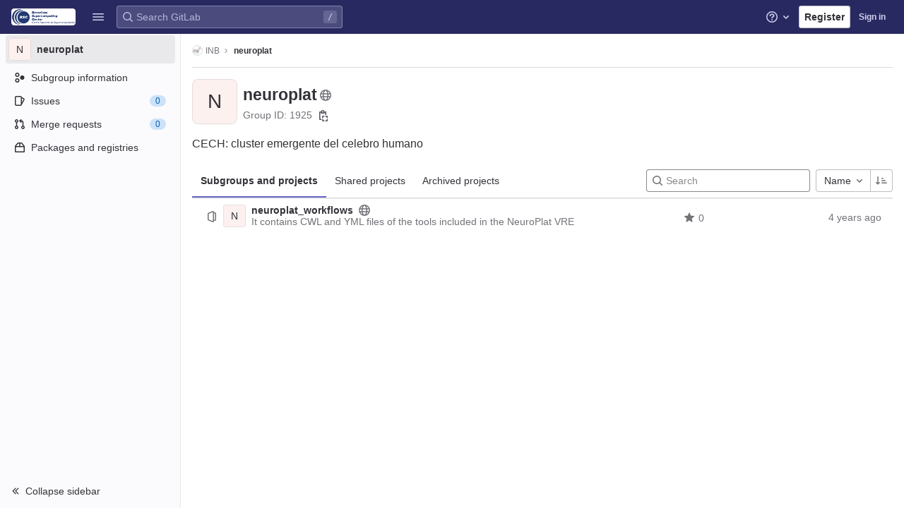

--- FILE ---
content_type: text/css; charset=utf-8
request_url: https://gitlab.bsc.es/assets/application-a727ffdf1055442288d2fbc8b2ab23c38185697594725ea899f9faa653fad748.css
body_size: 111432
content:
.atwho-view{position:absolute;top:0;left:0;display:none;margin-top:18px;background:white;color:black;border:1px solid #DDD;border-radius:3px;box-shadow:0 0 5px rgba(0,0,0,0.1);min-width:120px;z-index:11110 !important}.atwho-view .atwho-header{padding:5px;margin:5px;cursor:pointer;border-bottom:solid 1px #eaeff1;color:#6f8092;font-size:11px;font-weight:bold}.atwho-view .atwho-header .small{color:#6f8092;float:right;padding-top:2px;margin-right:-5px;font-size:12px;font-weight:normal}.atwho-view .atwho-header:hover{cursor:default}.atwho-view .cur{background:#3366FF;color:white}.atwho-view .cur small{color:white}.atwho-view strong{color:#3366FF}.atwho-view .cur strong{color:white;font:bold}.atwho-view ul{list-style:none;padding:0;margin:auto;max-height:200px;overflow-y:auto}.atwho-view ul li{display:block;padding:5px 10px;border-bottom:1px solid #DDD;cursor:pointer}.atwho-view small{font-size:smaller;color:#777;font-weight:normal}.dropzone,.dropzone *{box-sizing:border-box}.dropzone{position:relative}.dropzone .dz-preview{position:relative;display:inline-block;width:120px;margin:0.5em}.dropzone .dz-preview .dz-progress{display:block;height:15px;border:1px solid #aaa}.dropzone .dz-preview .dz-progress .dz-upload{display:block;height:100%;width:0;background:green}.dropzone .dz-preview .dz-error-message{color:red;display:none}.dropzone .dz-preview.dz-error .dz-error-message,.dropzone .dz-preview.dz-error .dz-error-mark{display:block}.dropzone .dz-preview.dz-success .dz-success-mark{display:block}.dropzone .dz-preview .dz-error-mark,.dropzone .dz-preview .dz-success-mark{position:absolute;display:none;left:30px;top:30px;width:54px;height:58px;left:50%;margin-left:-27px}@keyframes blinking-dot{0%{opacity:1}25%{opacity:0.4}75%{opacity:0.4}100%{opacity:1}}:root{--blue: #007bff;--indigo: #6610f2;--purple: #6d49cb;--pink: #e83e8c;--red: #dc3545;--orange: #fd7e14;--yellow: #ffc107;--green: #28a745;--teal: #20c997;--cyan: #17a2b8;--white: #fff;--gray: #626168;--gray-dark: #434248;--primary: #007bff;--secondary: #ececef;--success: #108548;--info: #1f75cb;--warning: #ab6100;--danger: #dd2b0e;--light: #dcdcde;--dark: #434248;--breakpoint-xs: 0;--breakpoint-sm: 576px;--breakpoint-md: 768px;--breakpoint-lg: 992px;--breakpoint-xl: 1200px;--font-family-sans-serif: var(--default-regular-font, -apple-system), BlinkMacSystemFont, "Segoe UI", Roboto, "Noto Sans", Ubuntu, Cantarell, "Helvetica Neue", sans-serif, "Apple Color Emoji", "Segoe UI Emoji", "Segoe UI Symbol", "Noto Color Emoji";--font-family-monospace: var(--default-mono-font, "Menlo"), "DejaVu Sans Mono", "Liberation Mono", "Consolas", "Ubuntu Mono", "Courier New", "andale mono", "lucida console", monospace}*,*::before,*::after{box-sizing:border-box}html{font-family:sans-serif;line-height:1.15;-webkit-text-size-adjust:100%;-webkit-tap-highlight-color:rgba(0,0,0,0)}article,aside,figcaption,figure,footer,header,hgroup,main,nav,section{display:block}body{margin:0;font-family:var(--default-regular-font, -apple-system),BlinkMacSystemFont,"Segoe UI",Roboto,"Noto Sans",Ubuntu,Cantarell,"Helvetica Neue",sans-serif,"Apple Color Emoji","Segoe UI Emoji","Segoe UI Symbol","Noto Color Emoji";font-size:1rem;font-weight:400;line-height:1.5;color:#333238;text-align:left;background-color:#fff}[tabindex="-1"]:focus:not(:focus-visible){outline:0 !important}hr{box-sizing:content-box;height:0;overflow:visible}h1,h2,h3,h4,h5,h6{margin-top:0;margin-bottom:0.25rem}p{margin-top:0;margin-bottom:1rem}abbr[title],abbr[data-original-title]{text-decoration:underline;text-decoration:underline dotted;cursor:help;border-bottom:0;text-decoration-skip-ink:none}address{margin-bottom:1rem;font-style:normal;line-height:inherit}ol,ul,dl{margin-top:0;margin-bottom:1rem}ol ol,ul ul,ol ul,ul ol{margin-bottom:0}dt{font-weight:600}dd{margin-bottom:.5rem;margin-left:0}blockquote{margin:0 0 1rem}b,strong{font-weight:bolder}small{font-size:80%}sub,sup{position:relative;font-size:75%;line-height:0;vertical-align:baseline}sub{bottom:-.25em}sup{top:-.5em}a{color:#1f75cb;text-decoration:none;background-color:transparent}a:hover{color:#1f75cb;text-decoration:underline}a:not([href]):not([class]){color:inherit;text-decoration:none}a:not([href]):not([class]):hover{color:inherit;text-decoration:none}pre,code,kbd,samp{font-family:var(--default-mono-font, "Menlo"),"DejaVu Sans Mono","Liberation Mono","Consolas","Ubuntu Mono","Courier New","andale mono","lucida console",monospace;font-size:1em}pre{margin-top:0;margin-bottom:1rem;overflow:auto;-ms-overflow-style:scrollbar}figure{margin:0 0 1rem}img{vertical-align:middle;border-style:none}svg{overflow:hidden;vertical-align:middle}table{border-collapse:collapse}caption{padding-top:0.75rem;padding-bottom:0.75rem;color:#626168;text-align:left;caption-side:bottom}th{text-align:inherit;text-align:-webkit-match-parent}label{display:inline-block;margin-bottom:0.5rem}button{border-radius:0}button:focus:not(:focus-visible){outline:0}input,button,select,optgroup,textarea{margin:0;font-family:inherit;font-size:inherit;line-height:inherit}button,input{overflow:visible}button,select{text-transform:none}[role="button"]{cursor:pointer}select{word-wrap:normal}button,[type="button"],[type="reset"],[type="submit"]{-webkit-appearance:button}button:not(:disabled),[type="button"]:not(:disabled),[type="reset"]:not(:disabled),[type="submit"]:not(:disabled){cursor:pointer}button::-moz-focus-inner,[type="button"]::-moz-focus-inner,[type="reset"]::-moz-focus-inner,[type="submit"]::-moz-focus-inner{padding:0;border-style:none}input[type="radio"],input[type="checkbox"]{box-sizing:border-box;padding:0}textarea{overflow:auto;resize:vertical}fieldset{min-width:0;padding:0;margin:0;border:0}legend{display:block;width:100%;max-width:100%;padding:0;margin-bottom:.5rem;font-size:1.5rem;line-height:inherit;color:inherit;white-space:normal}progress{vertical-align:baseline}[type="number"]::-webkit-inner-spin-button,[type="number"]::-webkit-outer-spin-button{height:auto}[type="search"]{outline-offset:-2px;-webkit-appearance:none}[type="search"]::-webkit-search-decoration{-webkit-appearance:none}::-webkit-file-upload-button{font:inherit;-webkit-appearance:button}output{display:inline-block}summary{display:list-item;cursor:pointer}template{display:none}[hidden]{display:none !important}h1,h2,h3,h4,h5,h6,.h1,.h2,.h3,.h4,.h5,.h6{margin-bottom:0.25rem;font-weight:600;line-height:1.2;color:#333238}h1,.h1{font-size:2.1875rem}h2,.h2{font-size:1.75rem}h3,.h3{font-size:1.53125rem}h4,.h4{font-size:1.3125rem}h5,.h5{font-size:1.09375rem}h6,.h6{font-size:0.875rem}.lead{font-size:1.25rem;font-weight:300}.display-1{font-size:6rem;font-weight:300;line-height:1.2}.display-2{font-size:5.5rem;font-weight:300;line-height:1.2}.display-3{font-size:4.5rem;font-weight:300;line-height:1.2}.display-4{font-size:3.5rem;font-weight:300;line-height:1.2}hr{margin-top:0.5rem;margin-bottom:0.5rem;border:0;border-top:1px solid rgba(0,0,0,0.1)}small,.small{font-size:0.875em;font-weight:400}mark,.mark{padding:0.2em;background-color:#fcf8e3}.list-unstyled{padding-left:0;list-style:none}.list-inline{padding-left:0;list-style:none}.list-inline-item{display:inline-block}.list-inline-item:not(:last-child){margin-right:0.5rem}.initialism{font-size:90%;text-transform:uppercase}.blockquote{margin-bottom:0.5rem;font-size:1.25rem}.blockquote-footer{display:block;font-size:0.875em;color:#626168}.blockquote-footer::before{content:"\2014\00A0"}.img-fluid{max-width:100%;height:auto}.img-thumbnail{padding:0.25rem;background-color:#fff;border:1px solid #a4a3a8;border-radius:0.25rem;max-width:100%;height:auto}.figure{display:inline-block}.figure-img{margin-bottom:0.25rem;line-height:1}.figure-caption{font-size:90%;color:#626168}code{font-size:90%;color:#1f1e24;word-wrap:break-word}a>code{color:inherit}kbd{padding:0.2rem 0.4rem;font-size:90%;color:#fff;background-color:#333238;border-radius:0.2rem}kbd kbd{padding:0;font-size:100%;font-weight:600}pre{display:block;font-size:90%;color:#333238}pre code{font-size:inherit;color:inherit;word-break:normal}.pre-scrollable{max-height:340px;overflow-y:scroll}.container,.container-fluid,.container-xl,.container-lg,.container-md,.container-sm{width:100%;padding-right:15px;padding-left:15px;margin-right:auto;margin-left:auto}@media (min-width: 576px){.container-sm,.container{max-width:540px}}@media (min-width: 768px){.container-md,.container-sm,.container{max-width:720px}}@media (min-width: 992px){.container-lg,.container-md,.container-sm,.container{max-width:960px}}@media (min-width: 1200px){.container-xl,.container-lg,.container-md,.container-sm,.container{max-width:1140px}}.row{display:flex;flex-wrap:wrap;margin-right:-15px;margin-left:-15px}.no-gutters{margin-right:0;margin-left:0}.no-gutters>.col,.no-gutters>[class*="col-"]{padding-right:0;padding-left:0}.col-xl,.col-xl-auto,.col-xl-12,.col-xl-11,.col-xl-10,.col-xl-9,.col-xl-8,.col-xl-7,.col-xl-6,.col-xl-5,.col-xl-4,.col-xl-3,.col-xl-2,.col-xl-1,.col-lg,.col-lg-auto,.col-lg-12,.col-lg-11,.col-lg-10,.col-lg-9,.col-lg-8,.col-lg-7,.col-lg-6,.col-lg-5,.col-lg-4,.col-lg-3,.col-lg-2,.col-lg-1,.col-md,.col-md-auto,.col-md-12,.col-md-11,.col-md-10,.col-md-9,.col-md-8,.col-md-7,.col-md-6,.col-md-5,.col-md-4,.col-md-3,.col-md-2,.col-md-1,.col-sm,.col-sm-auto,.col-sm-12,.col-sm-11,.col-sm-10,.col-sm-9,.col-sm-8,.col-sm-7,.col-sm-6,.col-sm-5,.col-sm-4,.col-sm-3,.col-sm-2,.col-sm-1,.col,.col-auto,.col-12,.col-11,.col-10,.col-9,.col-8,.col-7,.col-6,.col-5,.col-4,.col-3,.col-2,.col-1{position:relative;width:100%;padding-right:15px;padding-left:15px}.col{flex-basis:0;flex-grow:1;max-width:100%}.row-cols-1>*{flex:0 0 100%;max-width:100%}.row-cols-2>*{flex:0 0 50%;max-width:50%}.row-cols-3>*{flex:0 0 33.3333333333%;max-width:33.3333333333%}.row-cols-4>*{flex:0 0 25%;max-width:25%}.row-cols-5>*{flex:0 0 20%;max-width:20%}.row-cols-6>*{flex:0 0 16.6666666667%;max-width:16.6666666667%}.col-auto{flex:0 0 auto;width:auto;max-width:100%}.col-1{flex:0 0 8.33333333%;max-width:8.33333333%}.col-2{flex:0 0 16.66666667%;max-width:16.66666667%}.col-3{flex:0 0 25%;max-width:25%}.col-4{flex:0 0 33.33333333%;max-width:33.33333333%}.col-5{flex:0 0 41.66666667%;max-width:41.66666667%}.col-6{flex:0 0 50%;max-width:50%}.col-7{flex:0 0 58.33333333%;max-width:58.33333333%}.col-8{flex:0 0 66.66666667%;max-width:66.66666667%}.col-9{flex:0 0 75%;max-width:75%}.col-10{flex:0 0 83.33333333%;max-width:83.33333333%}.col-11{flex:0 0 91.66666667%;max-width:91.66666667%}.col-12{flex:0 0 100%;max-width:100%}.order-first{order:-1}.order-last{order:13}.order-0{order:0}.order-1{order:1}.order-2{order:2}.order-3{order:3}.order-4{order:4}.order-5{order:5}.order-6{order:6}.order-7{order:7}.order-8{order:8}.order-9{order:9}.order-10{order:10}.order-11{order:11}.order-12{order:12}.offset-1{margin-left:8.33333333%}.offset-2{margin-left:16.66666667%}.offset-3{margin-left:25%}.offset-4{margin-left:33.33333333%}.offset-5{margin-left:41.66666667%}.offset-6{margin-left:50%}.offset-7{margin-left:58.33333333%}.offset-8{margin-left:66.66666667%}.offset-9{margin-left:75%}.offset-10{margin-left:83.33333333%}.offset-11{margin-left:91.66666667%}@media (min-width: 576px){.col-sm{flex-basis:0;flex-grow:1;max-width:100%}.row-cols-sm-1>*{flex:0 0 100%;max-width:100%}.row-cols-sm-2>*{flex:0 0 50%;max-width:50%}.row-cols-sm-3>*{flex:0 0 33.3333333333%;max-width:33.3333333333%}.row-cols-sm-4>*{flex:0 0 25%;max-width:25%}.row-cols-sm-5>*{flex:0 0 20%;max-width:20%}.row-cols-sm-6>*{flex:0 0 16.6666666667%;max-width:16.6666666667%}.col-sm-auto{flex:0 0 auto;width:auto;max-width:100%}.col-sm-1{flex:0 0 8.33333333%;max-width:8.33333333%}.col-sm-2{flex:0 0 16.66666667%;max-width:16.66666667%}.col-sm-3{flex:0 0 25%;max-width:25%}.col-sm-4{flex:0 0 33.33333333%;max-width:33.33333333%}.col-sm-5{flex:0 0 41.66666667%;max-width:41.66666667%}.col-sm-6{flex:0 0 50%;max-width:50%}.col-sm-7{flex:0 0 58.33333333%;max-width:58.33333333%}.col-sm-8{flex:0 0 66.66666667%;max-width:66.66666667%}.col-sm-9{flex:0 0 75%;max-width:75%}.col-sm-10{flex:0 0 83.33333333%;max-width:83.33333333%}.col-sm-11{flex:0 0 91.66666667%;max-width:91.66666667%}.col-sm-12{flex:0 0 100%;max-width:100%}.order-sm-first{order:-1}.order-sm-last{order:13}.order-sm-0{order:0}.order-sm-1{order:1}.order-sm-2{order:2}.order-sm-3{order:3}.order-sm-4{order:4}.order-sm-5{order:5}.order-sm-6{order:6}.order-sm-7{order:7}.order-sm-8{order:8}.order-sm-9{order:9}.order-sm-10{order:10}.order-sm-11{order:11}.order-sm-12{order:12}.offset-sm-0{margin-left:0}.offset-sm-1{margin-left:8.33333333%}.offset-sm-2{margin-left:16.66666667%}.offset-sm-3{margin-left:25%}.offset-sm-4{margin-left:33.33333333%}.offset-sm-5{margin-left:41.66666667%}.offset-sm-6{margin-left:50%}.offset-sm-7{margin-left:58.33333333%}.offset-sm-8{margin-left:66.66666667%}.offset-sm-9{margin-left:75%}.offset-sm-10{margin-left:83.33333333%}.offset-sm-11{margin-left:91.66666667%}}@media (min-width: 768px){.col-md{flex-basis:0;flex-grow:1;max-width:100%}.row-cols-md-1>*{flex:0 0 100%;max-width:100%}.row-cols-md-2>*{flex:0 0 50%;max-width:50%}.row-cols-md-3>*{flex:0 0 33.3333333333%;max-width:33.3333333333%}.row-cols-md-4>*{flex:0 0 25%;max-width:25%}.row-cols-md-5>*{flex:0 0 20%;max-width:20%}.row-cols-md-6>*{flex:0 0 16.6666666667%;max-width:16.6666666667%}.col-md-auto{flex:0 0 auto;width:auto;max-width:100%}.col-md-1{flex:0 0 8.33333333%;max-width:8.33333333%}.col-md-2{flex:0 0 16.66666667%;max-width:16.66666667%}.col-md-3{flex:0 0 25%;max-width:25%}.col-md-4{flex:0 0 33.33333333%;max-width:33.33333333%}.col-md-5{flex:0 0 41.66666667%;max-width:41.66666667%}.col-md-6{flex:0 0 50%;max-width:50%}.col-md-7{flex:0 0 58.33333333%;max-width:58.33333333%}.col-md-8{flex:0 0 66.66666667%;max-width:66.66666667%}.col-md-9{flex:0 0 75%;max-width:75%}.col-md-10{flex:0 0 83.33333333%;max-width:83.33333333%}.col-md-11{flex:0 0 91.66666667%;max-width:91.66666667%}.col-md-12{flex:0 0 100%;max-width:100%}.order-md-first{order:-1}.order-md-last{order:13}.order-md-0{order:0}.order-md-1{order:1}.order-md-2{order:2}.order-md-3{order:3}.order-md-4{order:4}.order-md-5{order:5}.order-md-6{order:6}.order-md-7{order:7}.order-md-8{order:8}.order-md-9{order:9}.order-md-10{order:10}.order-md-11{order:11}.order-md-12{order:12}.offset-md-0{margin-left:0}.offset-md-1{margin-left:8.33333333%}.offset-md-2{margin-left:16.66666667%}.offset-md-3{margin-left:25%}.offset-md-4{margin-left:33.33333333%}.offset-md-5{margin-left:41.66666667%}.offset-md-6{margin-left:50%}.offset-md-7{margin-left:58.33333333%}.offset-md-8{margin-left:66.66666667%}.offset-md-9{margin-left:75%}.offset-md-10{margin-left:83.33333333%}.offset-md-11{margin-left:91.66666667%}}@media (min-width: 992px){.col-lg{flex-basis:0;flex-grow:1;max-width:100%}.row-cols-lg-1>*{flex:0 0 100%;max-width:100%}.row-cols-lg-2>*{flex:0 0 50%;max-width:50%}.row-cols-lg-3>*{flex:0 0 33.3333333333%;max-width:33.3333333333%}.row-cols-lg-4>*{flex:0 0 25%;max-width:25%}.row-cols-lg-5>*{flex:0 0 20%;max-width:20%}.row-cols-lg-6>*{flex:0 0 16.6666666667%;max-width:16.6666666667%}.col-lg-auto{flex:0 0 auto;width:auto;max-width:100%}.col-lg-1{flex:0 0 8.33333333%;max-width:8.33333333%}.col-lg-2{flex:0 0 16.66666667%;max-width:16.66666667%}.col-lg-3{flex:0 0 25%;max-width:25%}.col-lg-4{flex:0 0 33.33333333%;max-width:33.33333333%}.col-lg-5{flex:0 0 41.66666667%;max-width:41.66666667%}.col-lg-6{flex:0 0 50%;max-width:50%}.col-lg-7{flex:0 0 58.33333333%;max-width:58.33333333%}.col-lg-8{flex:0 0 66.66666667%;max-width:66.66666667%}.col-lg-9{flex:0 0 75%;max-width:75%}.col-lg-10{flex:0 0 83.33333333%;max-width:83.33333333%}.col-lg-11{flex:0 0 91.66666667%;max-width:91.66666667%}.col-lg-12{flex:0 0 100%;max-width:100%}.order-lg-first{order:-1}.order-lg-last{order:13}.order-lg-0{order:0}.order-lg-1{order:1}.order-lg-2{order:2}.order-lg-3{order:3}.order-lg-4{order:4}.order-lg-5{order:5}.order-lg-6{order:6}.order-lg-7{order:7}.order-lg-8{order:8}.order-lg-9{order:9}.order-lg-10{order:10}.order-lg-11{order:11}.order-lg-12{order:12}.offset-lg-0{margin-left:0}.offset-lg-1{margin-left:8.33333333%}.offset-lg-2{margin-left:16.66666667%}.offset-lg-3{margin-left:25%}.offset-lg-4{margin-left:33.33333333%}.offset-lg-5{margin-left:41.66666667%}.offset-lg-6{margin-left:50%}.offset-lg-7{margin-left:58.33333333%}.offset-lg-8{margin-left:66.66666667%}.offset-lg-9{margin-left:75%}.offset-lg-10{margin-left:83.33333333%}.offset-lg-11{margin-left:91.66666667%}}@media (min-width: 1200px){.col-xl{flex-basis:0;flex-grow:1;max-width:100%}.row-cols-xl-1>*{flex:0 0 100%;max-width:100%}.row-cols-xl-2>*{flex:0 0 50%;max-width:50%}.row-cols-xl-3>*{flex:0 0 33.3333333333%;max-width:33.3333333333%}.row-cols-xl-4>*{flex:0 0 25%;max-width:25%}.row-cols-xl-5>*{flex:0 0 20%;max-width:20%}.row-cols-xl-6>*{flex:0 0 16.6666666667%;max-width:16.6666666667%}.col-xl-auto{flex:0 0 auto;width:auto;max-width:100%}.col-xl-1{flex:0 0 8.33333333%;max-width:8.33333333%}.col-xl-2{flex:0 0 16.66666667%;max-width:16.66666667%}.col-xl-3{flex:0 0 25%;max-width:25%}.col-xl-4{flex:0 0 33.33333333%;max-width:33.33333333%}.col-xl-5{flex:0 0 41.66666667%;max-width:41.66666667%}.col-xl-6{flex:0 0 50%;max-width:50%}.col-xl-7{flex:0 0 58.33333333%;max-width:58.33333333%}.col-xl-8{flex:0 0 66.66666667%;max-width:66.66666667%}.col-xl-9{flex:0 0 75%;max-width:75%}.col-xl-10{flex:0 0 83.33333333%;max-width:83.33333333%}.col-xl-11{flex:0 0 91.66666667%;max-width:91.66666667%}.col-xl-12{flex:0 0 100%;max-width:100%}.order-xl-first{order:-1}.order-xl-last{order:13}.order-xl-0{order:0}.order-xl-1{order:1}.order-xl-2{order:2}.order-xl-3{order:3}.order-xl-4{order:4}.order-xl-5{order:5}.order-xl-6{order:6}.order-xl-7{order:7}.order-xl-8{order:8}.order-xl-9{order:9}.order-xl-10{order:10}.order-xl-11{order:11}.order-xl-12{order:12}.offset-xl-0{margin-left:0}.offset-xl-1{margin-left:8.33333333%}.offset-xl-2{margin-left:16.66666667%}.offset-xl-3{margin-left:25%}.offset-xl-4{margin-left:33.33333333%}.offset-xl-5{margin-left:41.66666667%}.offset-xl-6{margin-left:50%}.offset-xl-7{margin-left:58.33333333%}.offset-xl-8{margin-left:66.66666667%}.offset-xl-9{margin-left:75%}.offset-xl-10{margin-left:83.33333333%}.offset-xl-11{margin-left:91.66666667%}}.table{width:100%;margin-bottom:0.5rem;color:#333238}.table th,.table td{padding:0.75rem;vertical-align:top;border-top:1px solid #dcdcde}.table thead th{vertical-align:bottom;border-bottom:2px solid #dcdcde}.table tbody+tbody{border-top:2px solid #dcdcde}.table-sm th,.table-sm td{padding:0.3rem}.table-bordered{border:1px solid #dcdcde}.table-bordered th,.table-bordered td{border:1px solid #dcdcde}.table-bordered thead th,.table-bordered thead td{border-bottom-width:2px}.table-borderless th,.table-borderless td,.table-borderless thead th,.table-borderless tbody+tbody{border:0}.table-striped tbody tr:nth-of-type(odd){background-color:#ececef}.table-hover tbody tr:hover{color:#333238;background-color:rgba(0,0,0,0.075)}.table-primary,.table-primary>th,.table-primary>td{background-color:#b8daff}.table-primary th,.table-primary td,.table-primary thead th,.table-primary tbody+tbody{border-color:#7abaff}.table-hover .table-primary:hover{background-color:#9fcdff}.table-hover .table-primary:hover>td,.table-hover .table-primary:hover>th{background-color:#9fcdff}.table-secondary,.table-secondary>th,.table-secondary>td{background-color:#fafafb}.table-secondary th,.table-secondary td,.table-secondary thead th,.table-secondary tbody+tbody{border-color:#f5f5f7}.table-hover .table-secondary:hover{background-color:#ececf0}.table-hover .table-secondary:hover>td,.table-hover .table-secondary:hover>th{background-color:#ececf0}.table-success,.table-success>th,.table-success>td{background-color:#bcddcc}.table-success th,.table-success td,.table-success thead th,.table-success tbody+tbody{border-color:#83c0a0}.table-hover .table-success:hover{background-color:#abd4bf}.table-hover .table-success:hover>td,.table-hover .table-success:hover>th{background-color:#abd4bf}.table-info,.table-info>th,.table-info>td{background-color:#c0d8f0}.table-info th,.table-info td,.table-info thead th,.table-info tbody+tbody{border-color:#8bb7e4}.table-hover .table-info:hover{background-color:#abcbeb}.table-hover .table-info:hover>td,.table-hover .table-info:hover>th{background-color:#abcbeb}.table-warning,.table-warning>th,.table-warning>td{background-color:#e7d3b8}.table-warning th,.table-warning td,.table-warning thead th,.table-warning tbody+tbody{border-color:#d3ad7a}.table-hover .table-warning:hover{background-color:#e1c7a5}.table-hover .table-warning:hover>td,.table-hover .table-warning:hover>th{background-color:#e1c7a5}.table-danger,.table-danger>th,.table-danger>td{background-color:#f5c4bc}.table-danger th,.table-danger td,.table-danger thead th,.table-danger tbody+tbody{border-color:#ed9182}.table-hover .table-danger:hover{background-color:#f2b0a6}.table-hover .table-danger:hover>td,.table-hover .table-danger:hover>th{background-color:#f2b0a6}.table-light,.table-light>th,.table-light>td{background-color:#f5f5f6}.table-light th,.table-light td,.table-light thead th,.table-light tbody+tbody{border-color:#ededee}.table-hover .table-light:hover{background-color:#e8e8ea}.table-hover .table-light:hover>td,.table-hover .table-light:hover>th{background-color:#e8e8ea}.table-dark,.table-dark>th,.table-dark>td{background-color:#cacacc}.table-dark th,.table-dark td,.table-dark thead th,.table-dark tbody+tbody{border-color:#9d9da0}.table-hover .table-dark:hover{background-color:#bdbdbf}.table-hover .table-dark:hover>td,.table-hover .table-dark:hover>th{background-color:#bdbdbf}.table-active,.table-active>th,.table-active>td{background-color:rgba(0,0,0,0.075)}.table-hover .table-active:hover{background-color:rgba(0,0,0,0.075)}.table-hover .table-active:hover>td,.table-hover .table-active:hover>th{background-color:rgba(0,0,0,0.075)}.table .thead-dark th{color:#fff;background-color:#434248;border-color:#56545c}.table .thead-light th{color:#535158;background-color:#bfbfc3;border-color:#dcdcde}.table-dark{color:#fff;background-color:#434248}.table-dark th,.table-dark td,.table-dark thead th{border-color:#56545c}.table-dark.table-bordered{border:0}.table-dark.table-striped tbody tr:nth-of-type(odd){background-color:rgba(255,255,255,0.05)}.table-dark.table-hover tbody tr:hover{color:#fff;background-color:rgba(255,255,255,0.075)}@media (max-width: 575.98px){.table-responsive-sm{display:block;width:100%;overflow-x:auto;-webkit-overflow-scrolling:touch}.table-responsive-sm>.table-bordered{border:0}}@media (max-width: 767.98px){.table-responsive-md{display:block;width:100%;overflow-x:auto;-webkit-overflow-scrolling:touch}.table-responsive-md>.table-bordered{border:0}}@media (max-width: 991.98px){.table-responsive-lg{display:block;width:100%;overflow-x:auto;-webkit-overflow-scrolling:touch}.table-responsive-lg>.table-bordered{border:0}}@media (max-width: 1199.98px){.table-responsive-xl{display:block;width:100%;overflow-x:auto;-webkit-overflow-scrolling:touch}.table-responsive-xl>.table-bordered{border:0}}.table-responsive{display:block;width:100%;overflow-x:auto;-webkit-overflow-scrolling:touch}.table-responsive>.table-bordered{border:0}.form-control{display:block;width:100%;height:32px;padding:0.375rem 0.75rem;font-size:0.875rem;font-weight:400;line-height:1.5;color:#333238;background-color:#fff;background-clip:padding-box;border:1px solid #89888d;border-radius:0.25rem;transition:border-color 0.15s ease-in-out, box-shadow 0.15s ease-in-out}@media (prefers-reduced-motion: reduce){.form-control{transition:none}}.form-control::-ms-expand{background-color:transparent;border:0}.form-control:focus{color:#333238;background-color:#fff;border-color:#80bdff;outline:0;box-shadow:0 0 0 0.2rem rgba(0,123,255,0.25)}.form-control::placeholder{color:#626168;opacity:1}.form-control:disabled,.form-control[readonly]{background-color:#fbfafd;opacity:1}input.form-control[type="date"],input.form-control[type="time"],input.form-control[type="datetime-local"],input.form-control[type="month"]{-webkit-appearance:none;appearance:none}select.form-control:-moz-focusring{color:transparent;text-shadow:0 0 0 #333238}select.form-control:focus::-ms-value{color:#333238;background-color:#fff}.form-control-file,.form-control-range{display:block;width:100%}.col-form-label{padding-top:calc(0.375rem + 1px);padding-bottom:calc(0.375rem + 1px);margin-bottom:0;font-size:inherit;line-height:1.5}.col-form-label-lg{padding-top:calc(0.5rem + 1px);padding-bottom:calc(0.5rem + 1px);font-size:1.25rem;line-height:1.5}.col-form-label-sm{padding-top:calc(0.25rem + 1px);padding-bottom:calc(0.25rem + 1px);font-size:0.875rem;line-height:1.5}.form-control-plaintext{display:block;width:100%;padding:0.375rem 0;margin-bottom:0;font-size:0.875rem;line-height:1.5;color:#333238;background-color:transparent;border:solid transparent;border-width:1px 0}.form-control-plaintext.form-control-sm,.form-control-plaintext.form-control-lg{padding-right:0;padding-left:0}.form-control-sm{height:calc(1.5em + 0.5rem + 2px);padding:0.25rem 0.5rem;font-size:0.875rem;line-height:1.5;border-radius:0.2rem}.form-control-lg{height:calc(1.5em + 1rem + 2px);padding:0.5rem 1rem;font-size:1.25rem;line-height:1.5;border-radius:0.3rem}select.form-control[size],select.form-control[multiple]{height:auto}textarea.form-control{height:auto}.form-group{margin-bottom:1rem}.form-text{display:block;margin-top:0.25rem}.form-row{display:flex;flex-wrap:wrap;margin-right:-5px;margin-left:-5px}.form-row>.col,.form-row>[class*="col-"]{padding-right:5px;padding-left:5px}.form-check{position:relative;display:block;padding-left:1.25rem}.form-check-input{position:absolute;margin-top:0.3rem;margin-left:-1.25rem}.form-check-input[disabled]~.form-check-label,.form-check-input:disabled~.form-check-label{color:#626168}.form-check-label{margin-bottom:0}.form-check-inline{display:inline-flex;align-items:center;padding-left:0;margin-right:0.75rem}.form-check-inline .form-check-input{position:static;margin-top:0;margin-right:0.3125rem;margin-left:0}.valid-feedback{display:none;width:100%;margin-top:0.25rem;font-size:0.875em;color:#108548}.valid-tooltip{position:absolute;top:100%;left:0;z-index:5;display:none;max-width:100%;padding:0.5rem 0.75rem;margin-top:.1rem;font-size:0.75rem;line-height:1.5;color:#fff;background-color:#108548;border-radius:0.25rem}.form-row>.col>.valid-tooltip,.form-row>[class*="col-"]>.valid-tooltip{left:5px}.was-validated :valid~.valid-feedback,.was-validated :valid~.valid-tooltip,.is-valid~.valid-feedback,.is-valid~.valid-tooltip{display:block}.was-validated .form-control:valid,.form-control.is-valid{border-color:#108548}.was-validated .form-control:valid:focus,.form-control.is-valid:focus{border-color:#108548;box-shadow:0 0 0 0.2rem rgba(16,133,72,0.25)}.was-validated .custom-select:valid,.custom-select.is-valid{border-color:#108548}.was-validated .custom-select:valid:focus,.custom-select.is-valid:focus{border-color:#108548;box-shadow:0 0 0 0.2rem rgba(16,133,72,0.25)}.was-validated .form-check-input:valid~.form-check-label,.form-check-input.is-valid~.form-check-label{color:#108548}.was-validated .form-check-input:valid~.valid-feedback,.was-validated .form-check-input:valid~.valid-tooltip,.form-check-input.is-valid~.valid-feedback,.form-check-input.is-valid~.valid-tooltip{display:block}.was-validated .custom-control-input:valid~.custom-control-label,.custom-control-input.is-valid~.custom-control-label{color:#108548}.was-validated .custom-control-input:valid~.custom-control-label::before,.custom-control-input.is-valid~.custom-control-label::before{border-color:#108548}.was-validated .custom-control-input:valid:checked~.custom-control-label::before,.custom-control-input.is-valid:checked~.custom-control-label::before{border-color:#15b361;background-color:#15b361}.was-validated .custom-control-input:valid:focus~.custom-control-label::before,.custom-control-input.is-valid:focus~.custom-control-label::before{box-shadow:0 0 0 0.2rem rgba(16,133,72,0.25)}.was-validated .custom-control-input:valid:focus:not(:checked)~.custom-control-label::before,.custom-control-input.is-valid:focus:not(:checked)~.custom-control-label::before{border-color:#108548}.was-validated .custom-file-input:valid~.custom-file-label,.custom-file-input.is-valid~.custom-file-label{border-color:#108548}.was-validated .custom-file-input:valid:focus~.custom-file-label,.custom-file-input.is-valid:focus~.custom-file-label{border-color:#108548;box-shadow:0 0 0 0.2rem rgba(16,133,72,0.25)}.invalid-feedback{display:none;width:100%;margin-top:0.25rem;font-size:0.875em;color:#dd2b0e}.invalid-tooltip{position:absolute;top:100%;left:0;z-index:5;display:none;max-width:100%;padding:0.5rem 0.75rem;margin-top:.1rem;font-size:0.75rem;line-height:1.5;color:#fff;background-color:#dd2b0e;border-radius:0.25rem}.form-row>.col>.invalid-tooltip,.form-row>[class*="col-"]>.invalid-tooltip{left:5px}.was-validated :invalid~.invalid-feedback,.was-validated :invalid~.invalid-tooltip,.is-invalid~.invalid-feedback,.is-invalid~.invalid-tooltip{display:block}.was-validated .form-control:invalid,.form-control.is-invalid{border-color:#dd2b0e}.was-validated .form-control:invalid:focus,.form-control.is-invalid:focus{border-color:#dd2b0e;box-shadow:0 0 0 0.2rem rgba(221,43,14,0.25)}.was-validated .custom-select:invalid,.custom-select.is-invalid{border-color:#dd2b0e}.was-validated .custom-select:invalid:focus,.custom-select.is-invalid:focus{border-color:#dd2b0e;box-shadow:0 0 0 0.2rem rgba(221,43,14,0.25)}.was-validated .form-check-input:invalid~.form-check-label,.form-check-input.is-invalid~.form-check-label{color:#dd2b0e}.was-validated .form-check-input:invalid~.invalid-feedback,.was-validated .form-check-input:invalid~.invalid-tooltip,.form-check-input.is-invalid~.invalid-feedback,.form-check-input.is-invalid~.invalid-tooltip{display:block}.was-validated .custom-control-input:invalid~.custom-control-label,.custom-control-input.is-invalid~.custom-control-label{color:#dd2b0e}.was-validated .custom-control-input:invalid~.custom-control-label::before,.custom-control-input.is-invalid~.custom-control-label::before{border-color:#dd2b0e}.was-validated .custom-control-input:invalid:checked~.custom-control-label::before,.custom-control-input.is-invalid:checked~.custom-control-label::before{border-color:#f2482c;background-color:#f2482c}.was-validated .custom-control-input:invalid:focus~.custom-control-label::before,.custom-control-input.is-invalid:focus~.custom-control-label::before{box-shadow:0 0 0 0.2rem rgba(221,43,14,0.25)}.was-validated .custom-control-input:invalid:focus:not(:checked)~.custom-control-label::before,.custom-control-input.is-invalid:focus:not(:checked)~.custom-control-label::before{border-color:#dd2b0e}.was-validated .custom-file-input:invalid~.custom-file-label,.custom-file-input.is-invalid~.custom-file-label{border-color:#dd2b0e}.was-validated .custom-file-input:invalid:focus~.custom-file-label,.custom-file-input.is-invalid:focus~.custom-file-label{border-color:#dd2b0e;box-shadow:0 0 0 0.2rem rgba(221,43,14,0.25)}.form-inline{display:flex;flex-flow:row wrap;align-items:center}.form-inline .form-check{width:100%}@media (min-width: 576px){.form-inline label{display:flex;align-items:center;justify-content:center;margin-bottom:0}.form-inline .form-group{display:flex;flex:0 0 auto;flex-flow:row wrap;align-items:center;margin-bottom:0}.form-inline .form-control{display:inline-block;width:auto;vertical-align:middle}.form-inline .form-control-plaintext{display:inline-block}.form-inline .input-group,.form-inline .custom-select{width:auto}.form-inline .form-check{display:flex;align-items:center;justify-content:center;width:auto;padding-left:0}.form-inline .form-check-input{position:relative;flex-shrink:0;margin-top:0;margin-right:0.25rem;margin-left:0}.form-inline .custom-control{align-items:center;justify-content:center}.form-inline .custom-control-label{margin-bottom:0}}.btn{display:inline-block;font-weight:400;color:#333238;text-align:center;vertical-align:middle;-webkit-user-select:none;user-select:none;background-color:transparent;border:1px solid transparent;padding:0.375rem 0.75rem;font-size:1rem;line-height:20px;border-radius:0.25rem;transition:color 0.15s ease-in-out, background-color 0.15s ease-in-out, border-color 0.15s ease-in-out, box-shadow 0.15s ease-in-out}@media (prefers-reduced-motion: reduce){.btn{transition:none}}.btn:hover{color:#333238;text-decoration:none}.btn:focus,.btn.focus{outline:0;box-shadow:0 0 0 0.2rem rgba(0,123,255,0.25)}.btn.disabled,.btn:disabled{opacity:0.65}.btn:not(:disabled):not(.disabled){cursor:pointer}a.btn.disabled,fieldset:disabled a.btn{pointer-events:none}.btn-primary{color:#fff;background-color:#007bff;border-color:#007bff}.btn-primary:hover{color:#fff;background-color:#0069d9;border-color:#0062cc}.btn-primary:focus,.btn-primary.focus{color:#fff;background-color:#0069d9;border-color:#0062cc;box-shadow:0 0 0 0.2rem rgba(38,143,255,0.5)}.btn-primary.disabled,.btn-primary:disabled{color:#fff;background-color:#007bff;border-color:#007bff}.btn-primary:not(:disabled):not(.disabled):active,.btn-primary.active:not(:disabled):not(.disabled),.show>.btn-primary.dropdown-toggle{color:#fff;background-color:#0062cc;border-color:#005cbf}.btn-primary:not(:disabled):not(.disabled):active:focus,.btn-primary.active:not(:disabled):not(.disabled):focus,.show>.btn-primary.dropdown-toggle:focus{box-shadow:0 0 0 0.2rem rgba(38,143,255,0.5)}.btn-secondary{color:#333238;background-color:#ececef;border-color:#ececef}.btn-secondary:hover{color:#333238;background-color:#d7d7de;border-color:#d0d0d8}.btn-secondary:focus,.btn-secondary.focus{color:#333238;background-color:#d7d7de;border-color:#d0d0d8;box-shadow:0 0 0 0.2rem rgba(208,208,212,0.5)}.btn-secondary.disabled,.btn-secondary:disabled{color:#333238;background-color:#ececef;border-color:#ececef}.btn-secondary:not(:disabled):not(.disabled):active,.btn-secondary.active:not(:disabled):not(.disabled),.show>.btn-secondary.dropdown-toggle{color:#333238;background-color:#d0d0d8;border-color:#c9c9d2}.btn-secondary:not(:disabled):not(.disabled):active:focus,.btn-secondary.active:not(:disabled):not(.disabled):focus,.show>.btn-secondary.dropdown-toggle:focus{box-shadow:0 0 0 0.2rem rgba(208,208,212,0.5)}.btn-success{color:#fff;background-color:#108548;border-color:#108548}.btn-success:hover{color:#fff;background-color:#0c6336;border-color:#0b572f}.btn-success:focus,.btn-success.focus{color:#fff;background-color:#0c6336;border-color:#0b572f;box-shadow:0 0 0 0.2rem rgba(52,151,99,0.5)}.btn-success.disabled,.btn-success:disabled{color:#fff;background-color:#108548;border-color:#108548}.btn-success:not(:disabled):not(.disabled):active,.btn-success.active:not(:disabled):not(.disabled),.show>.btn-success.dropdown-toggle{color:#fff;background-color:#0b572f;border-color:#094c29}.btn-success:not(:disabled):not(.disabled):active:focus,.btn-success.active:not(:disabled):not(.disabled):focus,.show>.btn-success.dropdown-toggle:focus{box-shadow:0 0 0 0.2rem rgba(52,151,99,0.5)}.btn-info{color:#fff;background-color:#1f75cb;border-color:#1f75cb}.btn-info:hover{color:#fff;background-color:#1a62aa;border-color:#185c9f}.btn-info:focus,.btn-info.focus{color:#fff;background-color:#1a62aa;border-color:#185c9f;box-shadow:0 0 0 0.2rem rgba(65,138,211,0.5)}.btn-info.disabled,.btn-info:disabled{color:#fff;background-color:#1f75cb;border-color:#1f75cb}.btn-info:not(:disabled):not(.disabled):active,.btn-info.active:not(:disabled):not(.disabled),.show>.btn-info.dropdown-toggle{color:#fff;background-color:#185c9f;border-color:#175594}.btn-info:not(:disabled):not(.disabled):active:focus,.btn-info.active:not(:disabled):not(.disabled):focus,.show>.btn-info.dropdown-toggle:focus{box-shadow:0 0 0 0.2rem rgba(65,138,211,0.5)}.btn-warning{color:#fff;background-color:#ab6100;border-color:#ab6100}.btn-warning:hover{color:#fff;background-color:#854b00;border-color:#784400}.btn-warning:focus,.btn-warning.focus{color:#fff;background-color:#854b00;border-color:#784400;box-shadow:0 0 0 0.2rem rgba(184,121,38,0.5)}.btn-warning.disabled,.btn-warning:disabled{color:#fff;background-color:#ab6100;border-color:#ab6100}.btn-warning:not(:disabled):not(.disabled):active,.btn-warning.active:not(:disabled):not(.disabled),.show>.btn-warning.dropdown-toggle{color:#fff;background-color:#784400;border-color:#6b3d00}.btn-warning:not(:disabled):not(.disabled):active:focus,.btn-warning.active:not(:disabled):not(.disabled):focus,.show>.btn-warning.dropdown-toggle:focus{box-shadow:0 0 0 0.2rem rgba(184,121,38,0.5)}.btn-danger{color:#fff;background-color:#dd2b0e;border-color:#dd2b0e}.btn-danger:hover{color:#fff;background-color:#b9240c;border-color:#ad220b}.btn-danger:focus,.btn-danger.focus{color:#fff;background-color:#b9240c;border-color:#ad220b;box-shadow:0 0 0 0.2rem rgba(226,75,50,0.5)}.btn-danger.disabled,.btn-danger:disabled{color:#fff;background-color:#dd2b0e;border-color:#dd2b0e}.btn-danger:not(:disabled):not(.disabled):active,.btn-danger.active:not(:disabled):not(.disabled),.show>.btn-danger.dropdown-toggle{color:#fff;background-color:#ad220b;border-color:#a11f0a}.btn-danger:not(:disabled):not(.disabled):active:focus,.btn-danger.active:not(:disabled):not(.disabled):focus,.show>.btn-danger.dropdown-toggle:focus{box-shadow:0 0 0 0.2rem rgba(226,75,50,0.5)}.btn-light{color:#333238;background-color:#dcdcde;border-color:#dcdcde}.btn-light:hover{color:#333238;background-color:#c8c8cb;border-color:#c2c2c5}.btn-light:focus,.btn-light.focus{color:#333238;background-color:#c8c8cb;border-color:#c2c2c5;box-shadow:0 0 0 0.2rem rgba(195,195,197,0.5)}.btn-light.disabled,.btn-light:disabled{color:#333238;background-color:#dcdcde;border-color:#dcdcde}.btn-light:not(:disabled):not(.disabled):active,.btn-light.active:not(:disabled):not(.disabled),.show>.btn-light.dropdown-toggle{color:#333238;background-color:#c2c2c5;border-color:#bbbbbf}.btn-light:not(:disabled):not(.disabled):active:focus,.btn-light.active:not(:disabled):not(.disabled):focus,.show>.btn-light.dropdown-toggle:focus{box-shadow:0 0 0 0.2rem rgba(195,195,197,0.5)}.btn-dark{color:#fff;background-color:#434248;border-color:#434248}.btn-dark:hover{color:#fff;background-color:#303034;border-color:#2a2a2d}.btn-dark:focus,.btn-dark.focus{color:#fff;background-color:#303034;border-color:#2a2a2d;box-shadow:0 0 0 0.2rem rgba(95,94,99,0.5)}.btn-dark.disabled,.btn-dark:disabled{color:#fff;background-color:#434248;border-color:#434248}.btn-dark:not(:disabled):not(.disabled):active,.btn-dark.active:not(:disabled):not(.disabled),.show>.btn-dark.dropdown-toggle{color:#fff;background-color:#2a2a2d;border-color:#242427}.btn-dark:not(:disabled):not(.disabled):active:focus,.btn-dark.active:not(:disabled):not(.disabled):focus,.show>.btn-dark.dropdown-toggle:focus{box-shadow:0 0 0 0.2rem rgba(95,94,99,0.5)}.btn-outline-primary{color:#007bff;border-color:#007bff}.btn-outline-primary:hover{color:#fff;background-color:#007bff;border-color:#007bff}.btn-outline-primary:focus,.btn-outline-primary.focus{box-shadow:0 0 0 0.2rem rgba(0,123,255,0.5)}.btn-outline-primary.disabled,.btn-outline-primary:disabled{color:#007bff;background-color:transparent}.btn-outline-primary:not(:disabled):not(.disabled):active,.btn-outline-primary.active:not(:disabled):not(.disabled),.show>.btn-outline-primary.dropdown-toggle{color:#fff;background-color:#007bff;border-color:#007bff}.btn-outline-primary:not(:disabled):not(.disabled):active:focus,.btn-outline-primary.active:not(:disabled):not(.disabled):focus,.show>.btn-outline-primary.dropdown-toggle:focus{box-shadow:0 0 0 0.2rem rgba(0,123,255,0.5)}.btn-outline-secondary{color:#ececef;border-color:#ececef}.btn-outline-secondary:hover{color:#333238;background-color:#ececef;border-color:#ececef}.btn-outline-secondary:focus,.btn-outline-secondary.focus{box-shadow:0 0 0 0.2rem rgba(236,236,239,0.5)}.btn-outline-secondary.disabled,.btn-outline-secondary:disabled{color:#ececef;background-color:transparent}.btn-outline-secondary:not(:disabled):not(.disabled):active,.btn-outline-secondary.active:not(:disabled):not(.disabled),.show>.btn-outline-secondary.dropdown-toggle{color:#333238;background-color:#ececef;border-color:#ececef}.btn-outline-secondary:not(:disabled):not(.disabled):active:focus,.btn-outline-secondary.active:not(:disabled):not(.disabled):focus,.show>.btn-outline-secondary.dropdown-toggle:focus{box-shadow:0 0 0 0.2rem rgba(236,236,239,0.5)}.btn-outline-success{color:#108548;border-color:#108548}.btn-outline-success:hover{color:#fff;background-color:#108548;border-color:#108548}.btn-outline-success:focus,.btn-outline-success.focus{box-shadow:0 0 0 0.2rem rgba(16,133,72,0.5)}.btn-outline-success.disabled,.btn-outline-success:disabled{color:#108548;background-color:transparent}.btn-outline-success:not(:disabled):not(.disabled):active,.btn-outline-success.active:not(:disabled):not(.disabled),.show>.btn-outline-success.dropdown-toggle{color:#fff;background-color:#108548;border-color:#108548}.btn-outline-success:not(:disabled):not(.disabled):active:focus,.btn-outline-success.active:not(:disabled):not(.disabled):focus,.show>.btn-outline-success.dropdown-toggle:focus{box-shadow:0 0 0 0.2rem rgba(16,133,72,0.5)}.btn-outline-info{color:#1f75cb;border-color:#1f75cb}.btn-outline-info:hover{color:#fff;background-color:#1f75cb;border-color:#1f75cb}.btn-outline-info:focus,.btn-outline-info.focus{box-shadow:0 0 0 0.2rem rgba(31,117,203,0.5)}.btn-outline-info.disabled,.btn-outline-info:disabled{color:#1f75cb;background-color:transparent}.btn-outline-info:not(:disabled):not(.disabled):active,.btn-outline-info.active:not(:disabled):not(.disabled),.show>.btn-outline-info.dropdown-toggle{color:#fff;background-color:#1f75cb;border-color:#1f75cb}.btn-outline-info:not(:disabled):not(.disabled):active:focus,.btn-outline-info.active:not(:disabled):not(.disabled):focus,.show>.btn-outline-info.dropdown-toggle:focus{box-shadow:0 0 0 0.2rem rgba(31,117,203,0.5)}.btn-outline-warning{color:#ab6100;border-color:#ab6100}.btn-outline-warning:hover{color:#fff;background-color:#ab6100;border-color:#ab6100}.btn-outline-warning:focus,.btn-outline-warning.focus{box-shadow:0 0 0 0.2rem rgba(171,97,0,0.5)}.btn-outline-warning.disabled,.btn-outline-warning:disabled{color:#ab6100;background-color:transparent}.btn-outline-warning:not(:disabled):not(.disabled):active,.btn-outline-warning.active:not(:disabled):not(.disabled),.show>.btn-outline-warning.dropdown-toggle{color:#fff;background-color:#ab6100;border-color:#ab6100}.btn-outline-warning:not(:disabled):not(.disabled):active:focus,.btn-outline-warning.active:not(:disabled):not(.disabled):focus,.show>.btn-outline-warning.dropdown-toggle:focus{box-shadow:0 0 0 0.2rem rgba(171,97,0,0.5)}.btn-outline-danger{color:#dd2b0e;border-color:#dd2b0e}.btn-outline-danger:hover{color:#fff;background-color:#dd2b0e;border-color:#dd2b0e}.btn-outline-danger:focus,.btn-outline-danger.focus{box-shadow:0 0 0 0.2rem rgba(221,43,14,0.5)}.btn-outline-danger.disabled,.btn-outline-danger:disabled{color:#dd2b0e;background-color:transparent}.btn-outline-danger:not(:disabled):not(.disabled):active,.btn-outline-danger.active:not(:disabled):not(.disabled),.show>.btn-outline-danger.dropdown-toggle{color:#fff;background-color:#dd2b0e;border-color:#dd2b0e}.btn-outline-danger:not(:disabled):not(.disabled):active:focus,.btn-outline-danger.active:not(:disabled):not(.disabled):focus,.show>.btn-outline-danger.dropdown-toggle:focus{box-shadow:0 0 0 0.2rem rgba(221,43,14,0.5)}.btn-outline-light{color:#dcdcde;border-color:#dcdcde}.btn-outline-light:hover{color:#333238;background-color:#dcdcde;border-color:#dcdcde}.btn-outline-light:focus,.btn-outline-light.focus{box-shadow:0 0 0 0.2rem rgba(220,220,222,0.5)}.btn-outline-light.disabled,.btn-outline-light:disabled{color:#dcdcde;background-color:transparent}.btn-outline-light:not(:disabled):not(.disabled):active,.btn-outline-light.active:not(:disabled):not(.disabled),.show>.btn-outline-light.dropdown-toggle{color:#333238;background-color:#dcdcde;border-color:#dcdcde}.btn-outline-light:not(:disabled):not(.disabled):active:focus,.btn-outline-light.active:not(:disabled):not(.disabled):focus,.show>.btn-outline-light.dropdown-toggle:focus{box-shadow:0 0 0 0.2rem rgba(220,220,222,0.5)}.btn-outline-dark{color:#434248;border-color:#434248}.btn-outline-dark:hover{color:#fff;background-color:#434248;border-color:#434248}.btn-outline-dark:focus,.btn-outline-dark.focus{box-shadow:0 0 0 0.2rem rgba(67,66,72,0.5)}.btn-outline-dark.disabled,.btn-outline-dark:disabled{color:#434248;background-color:transparent}.btn-outline-dark:not(:disabled):not(.disabled):active,.btn-outline-dark.active:not(:disabled):not(.disabled),.show>.btn-outline-dark.dropdown-toggle{color:#fff;background-color:#434248;border-color:#434248}.btn-outline-dark:not(:disabled):not(.disabled):active:focus,.btn-outline-dark.active:not(:disabled):not(.disabled):focus,.show>.btn-outline-dark.dropdown-toggle:focus{box-shadow:0 0 0 0.2rem rgba(67,66,72,0.5)}.btn-link{font-weight:400;color:#1f75cb;text-decoration:none}.btn-link:hover{color:#1f75cb;text-decoration:underline}.btn-link:focus,.btn-link.focus{text-decoration:underline}.btn-link:disabled,.btn-link.disabled{color:#626168;pointer-events:none}.btn-lg,.btn-group-lg>.btn{padding:0.5rem 1rem;font-size:1.25rem;line-height:1.5;border-radius:0.3rem}.btn-sm,.btn-group-sm>.btn{padding:0.25rem 0.5rem;font-size:0.875rem;line-height:1.5;border-radius:0.2rem}.btn-block{display:block;width:100%}.btn-block+.btn-block{margin-top:0.5rem}input.btn-block[type="submit"],input.btn-block[type="reset"],input.btn-block[type="button"]{width:100%}.fade{transition:opacity 0.15s linear}@media (prefers-reduced-motion: reduce){.fade{transition:none}}.fade:not(.show){opacity:0}.collapse:not(.show){display:none}.collapsing{position:relative;height:0;overflow:hidden;transition:height 0.35s ease}@media (prefers-reduced-motion: reduce){.collapsing{transition:none}}.collapsing.width{width:0;height:auto;transition:width 0.35s ease}@media (prefers-reduced-motion: reduce){.collapsing.width{transition:none}}.dropup,.dropright,.dropdown,.dropleft{position:relative}.dropdown-toggle{white-space:nowrap}.dropdown-toggle::after{display:inline-block;margin-left:0.255em;vertical-align:0.255em;content:"";border-top:0.3em solid;border-right:0.3em solid transparent;border-bottom:0;border-left:0.3em solid transparent}.dropdown-toggle:empty::after{margin-left:0}.dropdown-menu{position:absolute;top:100%;left:0;z-index:1000;display:none;float:left;min-width:10rem;padding:0.5rem 0;margin:0.125rem 0 0;font-size:1rem;color:#333238;text-align:left;list-style:none;background-color:#fff;background-clip:padding-box;border:1px solid rgba(0,0,0,0.15);border-radius:0.25rem}.dropdown-menu-left{right:auto;left:0}.dropdown-menu-right{right:0;left:auto}@media (min-width: 576px){.dropdown-menu-sm-left{right:auto;left:0}.dropdown-menu-sm-right{right:0;left:auto}}@media (min-width: 768px){.dropdown-menu-md-left{right:auto;left:0}.dropdown-menu-md-right{right:0;left:auto}}@media (min-width: 992px){.dropdown-menu-lg-left{right:auto;left:0}.dropdown-menu-lg-right{right:0;left:auto}}@media (min-width: 1200px){.dropdown-menu-xl-left{right:auto;left:0}.dropdown-menu-xl-right{right:0;left:auto}}.dropup .dropdown-menu{top:auto;bottom:100%;margin-top:0;margin-bottom:0.125rem}.dropup .dropdown-toggle::after{display:inline-block;margin-left:0.255em;vertical-align:0.255em;content:"";border-top:0;border-right:0.3em solid transparent;border-bottom:0.3em solid;border-left:0.3em solid transparent}.dropup .dropdown-toggle:empty::after{margin-left:0}.dropright .dropdown-menu{top:0;right:auto;left:100%;margin-top:0;margin-left:0.125rem}.dropright .dropdown-toggle::after{display:inline-block;margin-left:0.255em;vertical-align:0.255em;content:"";border-top:0.3em solid transparent;border-right:0;border-bottom:0.3em solid transparent;border-left:0.3em solid}.dropright .dropdown-toggle:empty::after{margin-left:0}.dropright .dropdown-toggle::after{vertical-align:0}.dropleft .dropdown-menu{top:0;right:100%;left:auto;margin-top:0;margin-right:0.125rem}.dropleft .dropdown-toggle::after{display:inline-block;margin-left:0.255em;vertical-align:0.255em;content:""}.dropleft .dropdown-toggle::after{display:none}.dropleft .dropdown-toggle::before{display:inline-block;margin-right:0.255em;vertical-align:0.255em;content:"";border-top:0.3em solid transparent;border-right:0.3em solid;border-bottom:0.3em solid transparent}.dropleft .dropdown-toggle:empty::after{margin-left:0}.dropleft .dropdown-toggle::before{vertical-align:0}.dropdown-menu[x-placement^="top"],.dropdown-menu[x-placement^="right"],.dropdown-menu[x-placement^="bottom"],.dropdown-menu[x-placement^="left"]{right:auto;bottom:auto}.dropdown-divider{height:0;margin:4px 0;overflow:hidden;border-top:1px solid #dcdcde}.dropdown-item{display:block;width:100%;padding:8px 12px;clear:both;font-weight:400;color:#333238;text-align:inherit;white-space:nowrap;background-color:transparent;border:0}.dropdown-item:hover,.dropdown-item:focus{color:#27262b;text-decoration:none;background-color:#bfbfc3}.dropdown-item.active,.dropdown-item:active{color:#fff;text-decoration:none;background-color:#007bff}.dropdown-item.disabled,.dropdown-item:disabled{color:#737278;pointer-events:none;background-color:transparent}.dropdown-menu.show{display:block}.dropdown-header{display:block;padding:0.5rem 12px;margin-bottom:0;font-size:0.875rem;color:#626168;white-space:nowrap}.dropdown-item-text{display:block;padding:8px 12px;color:#333238}.btn-group,.btn-group-vertical{position:relative;display:inline-flex;vertical-align:middle}.btn-group>.btn,.btn-group-vertical>.btn{position:relative;flex:1 1 auto}.btn-group>.btn:hover,.btn-group-vertical>.btn:hover{z-index:1}.btn-group>.btn:focus,.btn-group>.btn:active,.btn-group>.btn.active,.btn-group-vertical>.btn:focus,.btn-group-vertical>.btn:active,.btn-group-vertical>.btn.active{z-index:1}.btn-toolbar{display:flex;flex-wrap:wrap;justify-content:flex-start}.btn-toolbar .input-group{width:auto}.btn-group>.btn:not(:first-child),.btn-group>.btn-group:not(:first-child){margin-left:-1px}.btn-group>.btn:not(:last-child):not(.dropdown-toggle),.btn-group>.btn-group:not(:last-child)>.btn{border-top-right-radius:0;border-bottom-right-radius:0}.btn-group>.btn:not(:first-child),.btn-group>.btn-group:not(:first-child)>.btn{border-top-left-radius:0;border-bottom-left-radius:0}.dropdown-toggle-split{padding-right:0.5625rem;padding-left:0.5625rem}.dropdown-toggle-split::after,.dropup .dropdown-toggle-split::after,.dropright .dropdown-toggle-split::after{margin-left:0}.dropleft .dropdown-toggle-split::before{margin-right:0}.btn-sm+.dropdown-toggle-split,.btn-group-sm>.btn+.dropdown-toggle-split{padding-right:0.375rem;padding-left:0.375rem}.btn-lg+.dropdown-toggle-split,.btn-group-lg>.btn+.dropdown-toggle-split{padding-right:0.75rem;padding-left:0.75rem}.btn-group-vertical{flex-direction:column;align-items:flex-start;justify-content:center}.btn-group-vertical>.btn,.btn-group-vertical>.btn-group{width:100%}.btn-group-vertical>.btn:not(:first-child),.btn-group-vertical>.btn-group:not(:first-child){margin-top:-1px}.btn-group-vertical>.btn:not(:last-child):not(.dropdown-toggle),.btn-group-vertical>.btn-group:not(:last-child)>.btn{border-bottom-right-radius:0;border-bottom-left-radius:0}.btn-group-vertical>.btn:not(:first-child),.btn-group-vertical>.btn-group:not(:first-child)>.btn{border-top-left-radius:0;border-top-right-radius:0}.btn-group-toggle>.btn,.btn-group-toggle>.btn-group>.btn{margin-bottom:0}.btn-group-toggle>.btn input[type="radio"],.btn-group-toggle>.btn input[type="checkbox"],.btn-group-toggle>.btn-group>.btn input[type="radio"],.btn-group-toggle>.btn-group>.btn input[type="checkbox"]{position:absolute;clip:rect(0, 0, 0, 0);pointer-events:none}.input-group{position:relative;display:flex;flex-wrap:wrap;align-items:stretch;width:100%}.input-group>.form-control,.input-group>.form-control-plaintext,.input-group>.custom-select,.input-group>.custom-file{position:relative;flex:1 1 auto;width:1%;min-width:0;margin-bottom:0}.input-group>.form-control+.form-control,.input-group>.form-control+.custom-select,.input-group>.form-control+.custom-file,.input-group>.form-control-plaintext+.form-control,.input-group>.form-control-plaintext+.custom-select,.input-group>.form-control-plaintext+.custom-file,.input-group>.custom-select+.form-control,.input-group>.custom-select+.custom-select,.input-group>.custom-select+.custom-file,.input-group>.custom-file+.form-control,.input-group>.custom-file+.custom-select,.input-group>.custom-file+.custom-file{margin-left:-1px}.input-group>.form-control:focus,.input-group>.custom-select:focus,.input-group>.custom-file .custom-file-input:focus~.custom-file-label{z-index:3}.input-group>.custom-file .custom-file-input:focus{z-index:4}.input-group>.form-control:not(:first-child),.input-group>.custom-select:not(:first-child){border-top-left-radius:0;border-bottom-left-radius:0}.input-group>.custom-file{display:flex;align-items:center}.input-group>.custom-file:not(:last-child) .custom-file-label,.input-group>.custom-file:not(:last-child) .custom-file-label::after{border-top-right-radius:0;border-bottom-right-radius:0}.input-group>.custom-file:not(:first-child) .custom-file-label{border-top-left-radius:0;border-bottom-left-radius:0}.input-group:not(.has-validation)>.form-control:not(:last-child),.input-group:not(.has-validation)>.custom-select:not(:last-child),.input-group:not(.has-validation)>.custom-file:not(:last-child) .custom-file-label,.input-group:not(.has-validation)>.custom-file:not(:last-child) .custom-file-label::after{border-top-right-radius:0;border-bottom-right-radius:0}.input-group.has-validation>.form-control:nth-last-child(n + 3),.input-group.has-validation>.custom-select:nth-last-child(n + 3),.input-group.has-validation>.custom-file:nth-last-child(n + 3) .custom-file-label,.input-group.has-validation>.custom-file:nth-last-child(n + 3) .custom-file-label::after{border-top-right-radius:0;border-bottom-right-radius:0}.input-group-prepend,.input-group-append{display:flex}.input-group-prepend .btn,.input-group-append .btn{position:relative;z-index:2}.input-group-prepend .btn:focus,.input-group-append .btn:focus{z-index:3}.input-group-prepend .btn+.btn,.input-group-prepend .btn+.input-group-text,.input-group-prepend .input-group-text+.input-group-text,.input-group-prepend .input-group-text+.btn,.input-group-append .btn+.btn,.input-group-append .btn+.input-group-text,.input-group-append .input-group-text+.input-group-text,.input-group-append .input-group-text+.btn{margin-left:-1px}.input-group-prepend{margin-right:-1px}.input-group-append{margin-left:-1px}.input-group-text{display:flex;align-items:center;padding:0.375rem 0.75rem;margin-bottom:0;font-size:0.875rem;font-weight:400;line-height:1.5;color:#333238;text-align:center;white-space:nowrap;background-color:#fbfafd;border:1px solid #89888d;border-radius:0.25rem}.input-group-text input[type="radio"],.input-group-text input[type="checkbox"]{margin-top:0}.input-group-lg>.form-control:not(textarea),.input-group-lg>.custom-select{height:calc(1.5em + 1rem + 2px)}.input-group-lg>.form-control,.input-group-lg>.custom-select,.input-group-lg>.input-group-prepend>.input-group-text,.input-group-lg>.input-group-append>.input-group-text,.input-group-lg>.input-group-prepend>.btn,.input-group-lg>.input-group-append>.btn{padding:0.5rem 1rem;font-size:1.25rem;line-height:1.5;border-radius:0.3rem}.input-group-sm>.form-control:not(textarea),.input-group-sm>.custom-select{height:calc(1.5em + 0.5rem + 2px)}.input-group-sm>.form-control,.input-group-sm>.custom-select,.input-group-sm>.input-group-prepend>.input-group-text,.input-group-sm>.input-group-append>.input-group-text,.input-group-sm>.input-group-prepend>.btn,.input-group-sm>.input-group-append>.btn{padding:0.25rem 0.5rem;font-size:0.875rem;line-height:1.5;border-radius:0.2rem}.input-group-lg>.custom-select,.input-group-sm>.custom-select{padding-right:1.75rem}.input-group>.input-group-prepend>.btn,.input-group>.input-group-prepend>.input-group-text,.input-group:not(.has-validation)>.input-group-append:not(:last-child)>.btn,.input-group:not(.has-validation)>.input-group-append:not(:last-child)>.input-group-text,.input-group.has-validation>.input-group-append:nth-last-child(n + 3)>.btn,.input-group.has-validation>.input-group-append:nth-last-child(n + 3)>.input-group-text,.input-group>.input-group-append:last-child>.btn:not(:last-child):not(.dropdown-toggle),.input-group>.input-group-append:last-child>.input-group-text:not(:last-child){border-top-right-radius:0;border-bottom-right-radius:0}.input-group>.input-group-append>.btn,.input-group>.input-group-append>.input-group-text,.input-group>.input-group-prepend:not(:first-child)>.btn,.input-group>.input-group-prepend:not(:first-child)>.input-group-text,.input-group>.input-group-prepend:first-child>.btn:not(:first-child),.input-group>.input-group-prepend:first-child>.input-group-text:not(:first-child){border-top-left-radius:0;border-bottom-left-radius:0}.custom-control{position:relative;z-index:1;display:block;min-height:1.5rem;padding-left:1.5rem;print-color-adjust:exact}.custom-control-inline{display:inline-flex;margin-right:1rem}.custom-control-input{position:absolute;left:0;z-index:-1;width:1rem;height:1.25rem;opacity:0}.custom-control-input:checked~.custom-control-label::before{color:#fff;border-color:#007bff;background-color:#007bff}.custom-control-input:focus~.custom-control-label::before{box-shadow:0 0 0 0.2rem rgba(0,123,255,0.25)}.custom-control-input:focus:not(:checked)~.custom-control-label::before{border-color:#80bdff}.custom-control-input:not(:disabled):active~.custom-control-label::before{color:#fff;background-color:#b3d7ff;border-color:#b3d7ff}.custom-control-input[disabled]~.custom-control-label,.custom-control-input:disabled~.custom-control-label{color:#626168}.custom-control-input[disabled]~.custom-control-label::before,.custom-control-input:disabled~.custom-control-label::before{background-color:#fbfafd}.custom-control-label{position:relative;margin-bottom:0;vertical-align:top}.custom-control-label::before{position:absolute;top:0.25rem;left:-1.5rem;display:block;width:1rem;height:1rem;pointer-events:none;content:"";background-color:#fff;border:1px solid #737278}.custom-control-label::after{position:absolute;top:0.25rem;left:-1.5rem;display:block;width:1rem;height:1rem;content:"";background:50% / 50% 50% no-repeat}.custom-checkbox .custom-control-label::before{border-radius:0.25rem}.custom-checkbox .custom-control-input:checked~.custom-control-label::after{background-image:url("data:image/svg+xml,%3csvg xmlns='http://www.w3.org/2000/svg' width='8' height='8' viewBox='0 0 8 8'%3e%3cpath fill='%23fff' d='M6.564.75l-3.59 3.612-1.538-1.55L0 4.26l2.974 2.99L8 2.193z'/%3e%3c/svg%3e")}.custom-checkbox .custom-control-input:indeterminate~.custom-control-label::before{border-color:#007bff;background-color:#007bff}.custom-checkbox .custom-control-input:indeterminate~.custom-control-label::after{background-image:url("data:image/svg+xml,%3csvg xmlns='http://www.w3.org/2000/svg' width='4' height='4' viewBox='0 0 4 4'%3e%3cpath stroke='%23fff' d='M0 2h4'/%3e%3c/svg%3e")}.custom-checkbox .custom-control-input:disabled:checked~.custom-control-label::before{background-color:rgba(0,123,255,0.5)}.custom-checkbox .custom-control-input:disabled:indeterminate~.custom-control-label::before{background-color:rgba(0,123,255,0.5)}.custom-radio .custom-control-label::before{border-radius:50%}.custom-radio .custom-control-input:checked~.custom-control-label::after{background-image:url("data:image/svg+xml,%3csvg xmlns='http://www.w3.org/2000/svg' width='12' height='12' viewBox='-4 -4 8 8'%3e%3ccircle r='3' fill='%23fff'/%3e%3c/svg%3e")}.custom-radio .custom-control-input:disabled:checked~.custom-control-label::before{background-color:rgba(0,123,255,0.5)}.custom-switch{padding-left:2.25rem}.custom-switch .custom-control-label::before{left:-2.25rem;width:1.75rem;pointer-events:all;border-radius:0.5rem}.custom-switch .custom-control-label::after{top:calc(0.25rem + 2px);left:calc(-2.25rem + 2px);width:calc(1rem - 4px);height:calc(1rem - 4px);background-color:#737278;border-radius:0.5rem;transition:transform 0.15s ease-in-out, background-color 0.15s ease-in-out, border-color 0.15s ease-in-out, box-shadow 0.15s ease-in-out}@media (prefers-reduced-motion: reduce){.custom-switch .custom-control-label::after{transition:none}}.custom-switch .custom-control-input:checked~.custom-control-label::after{background-color:#fff;transform:translateX(0.75rem)}.custom-switch .custom-control-input:disabled:checked~.custom-control-label::before{background-color:rgba(0,123,255,0.5)}.custom-select{display:inline-block;width:100%;height:32px;padding:0.375rem 1.75rem 0.375rem 0.75rem;font-size:0.875rem;font-weight:400;line-height:1.5;color:#333238;vertical-align:middle;background:#fff url("data:image/svg+xml,%3csvg xmlns='http://www.w3.org/2000/svg' width='4' height='5' viewBox='0 0 4 5'%3e%3cpath fill='%23434248' d='M2 0L0 2h4zm0 5L0 3h4z'/%3e%3c/svg%3e") right 0.75rem center/8px 10px no-repeat;border:1px solid #89888d;border-radius:0.25rem;-webkit-appearance:none;appearance:none}.custom-select:focus{border-color:#80bdff;outline:0;box-shadow:0 0 0 0.2rem rgba(0,123,255,0.25)}.custom-select:focus::-ms-value{color:#333238;background-color:#fff}.custom-select[multiple],.custom-select[size]:not([size="1"]){height:auto;padding-right:0.75rem;background-image:none}.custom-select:disabled{color:#626168;background-color:#bfbfc3}.custom-select::-ms-expand{display:none}.custom-select:-moz-focusring{color:transparent;text-shadow:0 0 0 #333238}.custom-select-sm{height:calc(1.5em + 0.5rem + 2px);padding-top:0.25rem;padding-bottom:0.25rem;padding-left:0.5rem;font-size:0.875rem}.custom-select-lg{height:calc(1.5em + 1rem + 2px);padding-top:0.5rem;padding-bottom:0.5rem;padding-left:1rem;font-size:1.25rem}.custom-file{position:relative;display:inline-block;width:100%;height:32px;margin-bottom:0}.custom-file-input{position:relative;z-index:2;width:100%;height:32px;margin:0;overflow:hidden;opacity:0}.custom-file-input:focus~.custom-file-label{border-color:#80bdff;box-shadow:0 0 0 0.2rem rgba(0,123,255,0.25)}.custom-file-input[disabled]~.custom-file-label,.custom-file-input:disabled~.custom-file-label{background-color:#fbfafd}.custom-file-input:lang(en)~.custom-file-label::after{content:"Browse"}.custom-file-input~.custom-file-label[data-browse]::after{content:attr(data-browse)}.custom-file-label{position:absolute;top:0;right:0;left:0;z-index:1;height:32px;padding:0.375rem 0.75rem;overflow:hidden;font-weight:400;line-height:1.5;color:#333238;background-color:#fff;border:1px solid #89888d;border-radius:0.25rem}.custom-file-label::after{position:absolute;top:0;right:0;bottom:0;z-index:3;display:block;height:calc(1.5em + 0.75rem);padding:0.375rem 0.75rem;line-height:1.5;color:#333238;content:"Browse";background-color:#fbfafd;border-left:inherit;border-radius:0 0.25rem 0.25rem 0}.custom-range{width:100%;height:1.4rem;padding:0;background-color:transparent;-webkit-appearance:none;appearance:none}.custom-range:focus{outline:0}.custom-range:focus::-webkit-slider-thumb{box-shadow:0 0 0 1px #fff,0 0 0 0.2rem rgba(0,123,255,0.25)}.custom-range:focus::-moz-range-thumb{box-shadow:0 0 0 1px #fff,0 0 0 0.2rem rgba(0,123,255,0.25)}.custom-range:focus::-ms-thumb{box-shadow:0 0 0 1px #fff,0 0 0 0.2rem rgba(0,123,255,0.25)}.custom-range::-moz-focus-outer{border:0}.custom-range::-webkit-slider-thumb{width:1rem;height:1rem;margin-top:-0.25rem;background-color:#007bff;border:0;border-radius:1rem;-webkit-transition:background-color 0.15s ease-in-out, border-color 0.15s ease-in-out, box-shadow 0.15s ease-in-out;transition:background-color 0.15s ease-in-out, border-color 0.15s ease-in-out, box-shadow 0.15s ease-in-out;-webkit-appearance:none;appearance:none}@media (prefers-reduced-motion: reduce){.custom-range::-webkit-slider-thumb{-webkit-transition:none;transition:none}}.custom-range::-webkit-slider-thumb:active{background-color:#b3d7ff}.custom-range::-webkit-slider-runnable-track{width:100%;height:0.5rem;color:transparent;cursor:pointer;background-color:#a4a3a8;border-color:transparent;border-radius:1rem}.custom-range::-moz-range-thumb{width:1rem;height:1rem;background-color:#007bff;border:0;border-radius:1rem;-moz-transition:background-color 0.15s ease-in-out, border-color 0.15s ease-in-out, box-shadow 0.15s ease-in-out;transition:background-color 0.15s ease-in-out, border-color 0.15s ease-in-out, box-shadow 0.15s ease-in-out;appearance:none}@media (prefers-reduced-motion: reduce){.custom-range::-moz-range-thumb{-moz-transition:none;transition:none}}.custom-range::-moz-range-thumb:active{background-color:#b3d7ff}.custom-range::-moz-range-track{width:100%;height:0.5rem;color:transparent;cursor:pointer;background-color:#a4a3a8;border-color:transparent;border-radius:1rem}.custom-range::-ms-thumb{width:1rem;height:1rem;margin-top:0;margin-right:0.2rem;margin-left:0.2rem;background-color:#007bff;border:0;border-radius:1rem;-ms-transition:background-color 0.15s ease-in-out, border-color 0.15s ease-in-out, box-shadow 0.15s ease-in-out;transition:background-color 0.15s ease-in-out, border-color 0.15s ease-in-out, box-shadow 0.15s ease-in-out;appearance:none}@media (prefers-reduced-motion: reduce){.custom-range::-ms-thumb{-ms-transition:none;transition:none}}.custom-range::-ms-thumb:active{background-color:#b3d7ff}.custom-range::-ms-track{width:100%;height:0.5rem;color:transparent;cursor:pointer;background-color:transparent;border-color:transparent;border-width:0.5rem}.custom-range::-ms-fill-lower{background-color:#a4a3a8;border-radius:1rem}.custom-range::-ms-fill-upper{margin-right:15px;background-color:#a4a3a8;border-radius:1rem}.custom-range:disabled::-webkit-slider-thumb{background-color:#737278}.custom-range:disabled::-webkit-slider-runnable-track{cursor:default}.custom-range:disabled::-moz-range-thumb{background-color:#737278}.custom-range:disabled::-moz-range-track{cursor:default}.custom-range:disabled::-ms-thumb{background-color:#737278}.custom-control-label::before,.custom-file-label,.custom-select{transition:background-color 0.15s ease-in-out, border-color 0.15s ease-in-out, box-shadow 0.15s ease-in-out}@media (prefers-reduced-motion: reduce){.custom-control-label::before,.custom-file-label,.custom-select{transition:none}}.nav{display:flex;flex-wrap:wrap;padding-left:0;margin-bottom:0;list-style:none}.nav-link{display:block;padding:0.5rem 1rem}.nav-link:hover,.nav-link:focus{text-decoration:none}.nav-link.disabled{color:#626168;pointer-events:none;cursor:default}.nav-tabs{border-bottom:1px solid #a4a3a8}.nav-tabs .nav-link{margin-bottom:-1px;background-color:transparent;border:1px solid transparent;border-top-left-radius:0.25rem;border-top-right-radius:0.25rem}.nav-tabs .nav-link:hover,.nav-tabs .nav-link:focus{isolation:isolate;border-color:#bfbfc3 #bfbfc3 #a4a3a8}.nav-tabs .nav-link.disabled{color:#626168;background-color:transparent;border-color:transparent}.nav-tabs .nav-link.active,.nav-tabs .nav-item.show .nav-link{color:#535158;background-color:#fff;border-color:#a4a3a8 #a4a3a8 #fff}.nav-tabs .dropdown-menu{margin-top:-1px;border-top-left-radius:0;border-top-right-radius:0}.nav-pills .nav-link{background:none;border:0;border-radius:0.25rem}.nav-pills .nav-link.active,.nav-pills .show>.nav-link{color:#fff;background-color:#007bff}.nav-fill>.nav-link,.nav-fill .nav-item{flex:1 1 auto;text-align:center}.nav-justified>.nav-link,.nav-justified .nav-item{flex-basis:0;flex-grow:1;text-align:center}.tab-content>.tab-pane{display:none}.tab-content>.active{display:block}.navbar{position:relative;display:flex;flex-wrap:wrap;align-items:center;justify-content:space-between;padding:0.25rem 0.5rem}.navbar .container,.navbar .container-fluid,.navbar .container-sm,.navbar .container-md,.navbar .container-lg,.navbar .container-xl{display:flex;flex-wrap:wrap;align-items:center;justify-content:space-between}.navbar-brand{display:inline-block;padding-top:0.3125rem;padding-bottom:0.3125rem;margin-right:0.5rem;font-size:1.25rem;line-height:inherit;white-space:nowrap}.navbar-brand:hover,.navbar-brand:focus{text-decoration:none}.navbar-nav{display:flex;flex-direction:column;padding-left:0;margin-bottom:0;list-style:none}.navbar-nav .nav-link{padding-right:0;padding-left:0}.navbar-nav .dropdown-menu{position:static;float:none}.navbar-text{display:inline-block;padding-top:0.5rem;padding-bottom:0.5rem}.navbar-collapse{flex-basis:100%;flex-grow:1;align-items:center}.navbar-toggler{padding:0.25rem 0.75rem;font-size:1.25rem;line-height:1;background-color:transparent;border:1px solid transparent;border-radius:0.25rem}.navbar-toggler:hover,.navbar-toggler:focus{text-decoration:none}.navbar-toggler-icon{display:inline-block;width:1.5em;height:1.5em;vertical-align:middle;content:"";background:50% / 100% 100% no-repeat}.navbar-nav-scroll{max-height:75vh;overflow-y:auto}@media (max-width: 575.98px){.navbar-expand-sm>.container,.navbar-expand-sm>.container-fluid,.navbar-expand-sm>.container-sm,.navbar-expand-sm>.container-md,.navbar-expand-sm>.container-lg,.navbar-expand-sm>.container-xl{padding-right:0;padding-left:0}}@media (min-width: 576px){.navbar-expand-sm{flex-flow:row nowrap;justify-content:flex-start}.navbar-expand-sm .navbar-nav{flex-direction:row}.navbar-expand-sm .navbar-nav .dropdown-menu{position:absolute}.navbar-expand-sm .navbar-nav .nav-link{padding-right:0.5rem;padding-left:0.5rem}.navbar-expand-sm>.container,.navbar-expand-sm>.container-fluid,.navbar-expand-sm>.container-sm,.navbar-expand-sm>.container-md,.navbar-expand-sm>.container-lg,.navbar-expand-sm>.container-xl{flex-wrap:nowrap}.navbar-expand-sm .navbar-nav-scroll{overflow:visible}.navbar-expand-sm .navbar-collapse{display:flex !important;flex-basis:auto}.navbar-expand-sm .navbar-toggler{display:none}}@media (max-width: 767.98px){.navbar-expand-md>.container,.navbar-expand-md>.container-fluid,.navbar-expand-md>.container-sm,.navbar-expand-md>.container-md,.navbar-expand-md>.container-lg,.navbar-expand-md>.container-xl{padding-right:0;padding-left:0}}@media (min-width: 768px){.navbar-expand-md{flex-flow:row nowrap;justify-content:flex-start}.navbar-expand-md .navbar-nav{flex-direction:row}.navbar-expand-md .navbar-nav .dropdown-menu{position:absolute}.navbar-expand-md .navbar-nav .nav-link{padding-right:0.5rem;padding-left:0.5rem}.navbar-expand-md>.container,.navbar-expand-md>.container-fluid,.navbar-expand-md>.container-sm,.navbar-expand-md>.container-md,.navbar-expand-md>.container-lg,.navbar-expand-md>.container-xl{flex-wrap:nowrap}.navbar-expand-md .navbar-nav-scroll{overflow:visible}.navbar-expand-md .navbar-collapse{display:flex !important;flex-basis:auto}.navbar-expand-md .navbar-toggler{display:none}}@media (max-width: 991.98px){.navbar-expand-lg>.container,.navbar-expand-lg>.container-fluid,.navbar-expand-lg>.container-sm,.navbar-expand-lg>.container-md,.navbar-expand-lg>.container-lg,.navbar-expand-lg>.container-xl{padding-right:0;padding-left:0}}@media (min-width: 992px){.navbar-expand-lg{flex-flow:row nowrap;justify-content:flex-start}.navbar-expand-lg .navbar-nav{flex-direction:row}.navbar-expand-lg .navbar-nav .dropdown-menu{position:absolute}.navbar-expand-lg .navbar-nav .nav-link{padding-right:0.5rem;padding-left:0.5rem}.navbar-expand-lg>.container,.navbar-expand-lg>.container-fluid,.navbar-expand-lg>.container-sm,.navbar-expand-lg>.container-md,.navbar-expand-lg>.container-lg,.navbar-expand-lg>.container-xl{flex-wrap:nowrap}.navbar-expand-lg .navbar-nav-scroll{overflow:visible}.navbar-expand-lg .navbar-collapse{display:flex !important;flex-basis:auto}.navbar-expand-lg .navbar-toggler{display:none}}@media (max-width: 1199.98px){.navbar-expand-xl>.container,.navbar-expand-xl>.container-fluid,.navbar-expand-xl>.container-sm,.navbar-expand-xl>.container-md,.navbar-expand-xl>.container-lg,.navbar-expand-xl>.container-xl{padding-right:0;padding-left:0}}@media (min-width: 1200px){.navbar-expand-xl{flex-flow:row nowrap;justify-content:flex-start}.navbar-expand-xl .navbar-nav{flex-direction:row}.navbar-expand-xl .navbar-nav .dropdown-menu{position:absolute}.navbar-expand-xl .navbar-nav .nav-link{padding-right:0.5rem;padding-left:0.5rem}.navbar-expand-xl>.container,.navbar-expand-xl>.container-fluid,.navbar-expand-xl>.container-sm,.navbar-expand-xl>.container-md,.navbar-expand-xl>.container-lg,.navbar-expand-xl>.container-xl{flex-wrap:nowrap}.navbar-expand-xl .navbar-nav-scroll{overflow:visible}.navbar-expand-xl .navbar-collapse{display:flex !important;flex-basis:auto}.navbar-expand-xl .navbar-toggler{display:none}}.navbar-expand{flex-flow:row nowrap;justify-content:flex-start}.navbar-expand>.container,.navbar-expand>.container-fluid,.navbar-expand>.container-sm,.navbar-expand>.container-md,.navbar-expand>.container-lg,.navbar-expand>.container-xl{padding-right:0;padding-left:0}.navbar-expand .navbar-nav{flex-direction:row}.navbar-expand .navbar-nav .dropdown-menu{position:absolute}.navbar-expand .navbar-nav .nav-link{padding-right:0.5rem;padding-left:0.5rem}.navbar-expand>.container,.navbar-expand>.container-fluid,.navbar-expand>.container-sm,.navbar-expand>.container-md,.navbar-expand>.container-lg,.navbar-expand>.container-xl{flex-wrap:nowrap}.navbar-expand .navbar-nav-scroll{overflow:visible}.navbar-expand .navbar-collapse{display:flex !important;flex-basis:auto}.navbar-expand .navbar-toggler{display:none}.navbar-light .navbar-brand{color:rgba(0,0,0,0.9)}.navbar-light .navbar-brand:hover,.navbar-light .navbar-brand:focus{color:rgba(0,0,0,0.9)}.navbar-light .navbar-nav .nav-link{color:rgba(0,0,0,0.5)}.navbar-light .navbar-nav .nav-link:hover,.navbar-light .navbar-nav .nav-link:focus{color:rgba(0,0,0,0.7)}.navbar-light .navbar-nav .nav-link.disabled{color:rgba(0,0,0,0.3)}.navbar-light .navbar-nav .show>.nav-link,.navbar-light .navbar-nav .active>.nav-link,.navbar-light .navbar-nav .nav-link.show,.navbar-light .navbar-nav .nav-link.active{color:rgba(0,0,0,0.9)}.navbar-light .navbar-toggler{color:rgba(0,0,0,0.5);border-color:rgba(0,0,0,0.1)}.navbar-light .navbar-toggler-icon{background-image:url("data:image/svg+xml,%3csvg xmlns='http://www.w3.org/2000/svg' width='30' height='30' viewBox='0 0 30 30'%3e%3cpath stroke='rgba%280, 0, 0, 0.5%29' stroke-linecap='round' stroke-miterlimit='10' stroke-width='2' d='M4 7h22M4 15h22M4 23h22'/%3e%3c/svg%3e")}.navbar-light .navbar-text{color:rgba(0,0,0,0.5)}.navbar-light .navbar-text a{color:rgba(0,0,0,0.9)}.navbar-light .navbar-text a:hover,.navbar-light .navbar-text a:focus{color:rgba(0,0,0,0.9)}.navbar-dark .navbar-brand{color:#fff}.navbar-dark .navbar-brand:hover,.navbar-dark .navbar-brand:focus{color:#fff}.navbar-dark .navbar-nav .nav-link{color:rgba(255,255,255,0.5)}.navbar-dark .navbar-nav .nav-link:hover,.navbar-dark .navbar-nav .nav-link:focus{color:rgba(255,255,255,0.75)}.navbar-dark .navbar-nav .nav-link.disabled{color:rgba(255,255,255,0.25)}.navbar-dark .navbar-nav .show>.nav-link,.navbar-dark .navbar-nav .active>.nav-link,.navbar-dark .navbar-nav .nav-link.show,.navbar-dark .navbar-nav .nav-link.active{color:#fff}.navbar-dark .navbar-toggler{color:rgba(255,255,255,0.5);border-color:rgba(255,255,255,0.1)}.navbar-dark .navbar-toggler-icon{background-image:url("data:image/svg+xml,%3csvg xmlns='http://www.w3.org/2000/svg' width='30' height='30' viewBox='0 0 30 30'%3e%3cpath stroke='rgba%28255, 255, 255, 0.5%29' stroke-linecap='round' stroke-miterlimit='10' stroke-width='2' d='M4 7h22M4 15h22M4 23h22'/%3e%3c/svg%3e")}.navbar-dark .navbar-text{color:rgba(255,255,255,0.5)}.navbar-dark .navbar-text a{color:#fff}.navbar-dark .navbar-text a:hover,.navbar-dark .navbar-text a:focus{color:#fff}.card{position:relative;display:flex;flex-direction:column;min-width:0;word-wrap:break-word;background-color:#fff;background-clip:border-box;border:1px solid #dcdcde;border-radius:0.25rem}.card>hr{margin-right:0;margin-left:0}.card>.list-group{border-top:inherit;border-bottom:inherit}.card>.list-group:first-child{border-top-width:0;border-top-left-radius:calc(0.25rem - 1px);border-top-right-radius:calc(0.25rem - 1px)}.card>.list-group:last-child{border-bottom-width:0;border-bottom-right-radius:calc(0.25rem - 1px);border-bottom-left-radius:calc(0.25rem - 1px)}.card>.card-header+.list-group,.card>.list-group+.card-footer{border-top:0}.card-body{flex:1 1 auto;min-height:1px;padding:1.25rem}.card-title{margin-bottom:0.75rem}.card-subtitle{margin-top:-0.375rem;margin-bottom:0}.card-text:last-child{margin-bottom:0}.card-link:hover{text-decoration:none}.card-link+.card-link{margin-left:1.25rem}.card-header{padding:0.75rem 1.25rem;margin-bottom:0;background-color:#fbfafd;border-bottom:1px solid #dcdcde}.card-header:first-child{border-radius:calc(0.25rem - 1px) calc(0.25rem - 1px) 0 0}.card-footer{padding:0.75rem 1.25rem;background-color:#fbfafd;border-top:1px solid #dcdcde}.card-footer:last-child{border-radius:0 0 calc(0.25rem - 1px) calc(0.25rem - 1px)}.card-header-tabs{margin-right:-0.625rem;margin-bottom:-0.75rem;margin-left:-0.625rem;border-bottom:0}.card-header-pills{margin-right:-0.625rem;margin-left:-0.625rem}.card-img-overlay{position:absolute;top:0;right:0;bottom:0;left:0;padding:1.25rem;border-radius:calc(0.25rem - 1px)}.card-img,.card-img-top,.card-img-bottom{flex-shrink:0;width:100%}.card-img,.card-img-top{border-top-left-radius:calc(0.25rem - 1px);border-top-right-radius:calc(0.25rem - 1px)}.card-img,.card-img-bottom{border-bottom-right-radius:calc(0.25rem - 1px);border-bottom-left-radius:calc(0.25rem - 1px)}.card-deck .card{margin-bottom:15px}@media (min-width: 576px){.card-deck{display:flex;flex-flow:row wrap;margin-right:-15px;margin-left:-15px}.card-deck .card{flex:1 0 0%;margin-right:15px;margin-bottom:0;margin-left:15px}}.card-group>.card{margin-bottom:15px}@media (min-width: 576px){.card-group{display:flex;flex-flow:row wrap}.card-group>.card{flex:1 0 0%;margin-bottom:0}.card-group>.card+.card{margin-left:0;border-left:0}.card-group>.card:not(:last-child){border-top-right-radius:0;border-bottom-right-radius:0}.card-group>.card:not(:last-child) .card-img-top,.card-group>.card:not(:last-child) .card-header{border-top-right-radius:0}.card-group>.card:not(:last-child) .card-img-bottom,.card-group>.card:not(:last-child) .card-footer{border-bottom-right-radius:0}.card-group>.card:not(:first-child){border-top-left-radius:0;border-bottom-left-radius:0}.card-group>.card:not(:first-child) .card-img-top,.card-group>.card:not(:first-child) .card-header{border-top-left-radius:0}.card-group>.card:not(:first-child) .card-img-bottom,.card-group>.card:not(:first-child) .card-footer{border-bottom-left-radius:0}}.card-columns .card{margin-bottom:0.75rem}@media (min-width: 576px){.card-columns{column-count:3;column-gap:1.25rem;orphans:1;widows:1}.card-columns .card{display:inline-block;width:100%}}.accordion{overflow-anchor:none}.accordion>.card{overflow:hidden}.accordion>.card:not(:last-of-type){border-bottom:0;border-bottom-right-radius:0;border-bottom-left-radius:0}.accordion>.card:not(:first-of-type){border-top-left-radius:0;border-top-right-radius:0}.accordion>.card>.card-header{border-radius:0;margin-bottom:-1px}.breadcrumb{display:flex;flex-wrap:wrap;padding:0.75rem 1rem;margin-bottom:1rem;list-style:none;background-color:#bfbfc3;border-radius:0.25rem}.breadcrumb-item+.breadcrumb-item{padding-left:0.5rem}.breadcrumb-item+.breadcrumb-item::before{float:left;padding-right:0.5rem;color:#626168;content:"/"}.breadcrumb-item+.breadcrumb-item:hover::before{text-decoration:underline}.breadcrumb-item+.breadcrumb-item:hover::before{text-decoration:none}.breadcrumb-item.active{color:#626168}.pagination{display:flex;padding-left:0;list-style:none;border-radius:0.25rem}.page-link{position:relative;display:block;padding:6px 16px;margin-left:-1px;line-height:20px;color:#333238;background-color:#fff;border:1px solid #a4a3a8}.page-link:hover{z-index:2;color:#1f75cb;text-decoration:none;background-color:#bfbfc3;border-color:#a4a3a8}.page-link:focus{z-index:3;outline:0;box-shadow:0 0 0 0.2rem rgba(0,123,255,0.25)}.page-item:first-child .page-link{margin-left:0;border-top-left-radius:0.25rem;border-bottom-left-radius:0.25rem}.page-item:last-child .page-link{border-top-right-radius:0.25rem;border-bottom-right-radius:0.25rem}.page-item.active .page-link{z-index:3;color:#fff;background-color:#007bff;border-color:#007bff}.page-item.disabled .page-link{color:#cdcdcd;pointer-events:none;cursor:auto;background-color:#fff;border-color:#a4a3a8}.pagination-lg .page-link{padding:0.75rem 1.5rem;font-size:1.25rem;line-height:1.5}.pagination-lg .page-item:first-child .page-link{border-top-left-radius:0.3rem;border-bottom-left-radius:0.3rem}.pagination-lg .page-item:last-child .page-link{border-top-right-radius:0.3rem;border-bottom-right-radius:0.3rem}.pagination-sm .page-link{padding:0.25rem 0.5rem;font-size:0.875rem;line-height:1.5}.pagination-sm .page-item:first-child .page-link{border-top-left-radius:0.2rem;border-bottom-left-radius:0.2rem}.pagination-sm .page-item:last-child .page-link{border-top-right-radius:0.2rem;border-bottom-right-radius:0.2rem}.badge{display:inline-block;padding:0.25em 0.4em;font-size:75%;font-weight:600;line-height:1;text-align:center;white-space:nowrap;vertical-align:baseline;border-radius:0.25rem;transition:color 0.15s ease-in-out, background-color 0.15s ease-in-out, border-color 0.15s ease-in-out, box-shadow 0.15s ease-in-out}@media (prefers-reduced-motion: reduce){.badge{transition:none}}a.badge:hover,a.badge:focus{text-decoration:none}.badge:empty{display:none}.btn .badge{position:relative;top:-1px}.badge-pill{padding-right:0.6em;padding-left:0.6em;border-radius:10rem}.badge-primary{color:#fff;background-color:#007bff}a.badge-primary:hover,a.badge-primary:focus{color:#fff;background-color:#0062cc}a.badge-primary:focus,a.badge-primary.focus{outline:0;box-shadow:0 0 0 0.2rem rgba(0,123,255,0.5)}.badge-secondary{color:#333238;background-color:#ececef}a.badge-secondary:hover,a.badge-secondary:focus{color:#333238;background-color:#d0d0d8}a.badge-secondary:focus,a.badge-secondary.focus{outline:0;box-shadow:0 0 0 0.2rem rgba(236,236,239,0.5)}.badge-success{color:#fff;background-color:#108548}a.badge-success:hover,a.badge-success:focus{color:#fff;background-color:#0b572f}a.badge-success:focus,a.badge-success.focus{outline:0;box-shadow:0 0 0 0.2rem rgba(16,133,72,0.5)}.badge-info{color:#fff;background-color:#1f75cb}a.badge-info:hover,a.badge-info:focus{color:#fff;background-color:#185c9f}a.badge-info:focus,a.badge-info.focus{outline:0;box-shadow:0 0 0 0.2rem rgba(31,117,203,0.5)}.badge-warning{color:#fff;background-color:#ab6100}a.badge-warning:hover,a.badge-warning:focus{color:#fff;background-color:#784400}a.badge-warning:focus,a.badge-warning.focus{outline:0;box-shadow:0 0 0 0.2rem rgba(171,97,0,0.5)}.badge-danger{color:#fff;background-color:#dd2b0e}a.badge-danger:hover,a.badge-danger:focus{color:#fff;background-color:#ad220b}a.badge-danger:focus,a.badge-danger.focus{outline:0;box-shadow:0 0 0 0.2rem rgba(221,43,14,0.5)}.badge-light{color:#333238;background-color:#dcdcde}a.badge-light:hover,a.badge-light:focus{color:#333238;background-color:#c2c2c5}a.badge-light:focus,a.badge-light.focus{outline:0;box-shadow:0 0 0 0.2rem rgba(220,220,222,0.5)}.badge-dark{color:#fff;background-color:#434248}a.badge-dark:hover,a.badge-dark:focus{color:#fff;background-color:#2a2a2d}a.badge-dark:focus,a.badge-dark.focus{outline:0;box-shadow:0 0 0 0.2rem rgba(67,66,72,0.5)}.alert{position:relative;padding:0.75rem 1.25rem;margin-bottom:1rem;border:1px solid transparent;border-radius:0.25rem}.alert-heading{color:inherit}.alert-link{font-weight:600}.alert-dismissible{padding-right:4rem}.alert-dismissible .close{position:absolute;top:0;right:0;z-index:2;padding:0.75rem 1.25rem;color:inherit}.alert-primary{color:#004085;background-color:#cce5ff;border-color:#b8daff}.alert-primary hr{border-top-color:#9fcdff}.alert-primary .alert-link{color:#002752}.alert-secondary{color:#7b7b7c;background-color:#fbfbfc;border-color:#fafafb}.alert-secondary hr{border-top-color:#ececf0}.alert-secondary .alert-link{color:#626262}.alert-success{color:#084525;background-color:#cfe7da;border-color:#bcddcc}.alert-success hr{border-top-color:#abd4bf}.alert-success .alert-link{color:#03170c}.alert-info{color:#103d6a;background-color:#d2e3f5;border-color:#c0d8f0}.alert-info hr{border-top-color:#abcbeb}.alert-info .alert-link{color:#09243e}.alert-warning{color:#593200;background-color:#eedfcc;border-color:#e7d3b8}.alert-warning hr{border-top-color:#e1c7a5}.alert-warning .alert-link{color:#261500}.alert-danger{color:#731607;background-color:#f8d5cf;border-color:#f5c4bc}.alert-danger hr{border-top-color:#f2b0a6}.alert-danger .alert-link{color:#430d04}.alert-light{color:#727273;background-color:#f8f8f8;border-color:#f5f5f6}.alert-light hr{border-top-color:#e8e8ea}.alert-light .alert-link{color:#595959}.alert-dark{color:#232225;background-color:#d9d9da;border-color:#cacacc}.alert-dark hr{border-top-color:#bdbdbf}.alert-dark .alert-link{color:#0a0a0a}@keyframes progress-bar-stripes{from{background-position:1rem 0}to{background-position:0 0}}.progress{display:flex;height:1rem;overflow:hidden;line-height:0;font-size:0.75rem;background-color:#bfbfc3;border-radius:0.25rem}.progress-bar{display:flex;flex-direction:column;justify-content:center;overflow:hidden;color:#fff;text-align:center;white-space:nowrap;background-color:#007bff;transition:width 0.6s ease}@media (prefers-reduced-motion: reduce){.progress-bar{transition:none}}.progress-bar-striped{background-image:linear-gradient(45deg, rgba(255,255,255,0.15) 25%, transparent 25%, transparent 50%, rgba(255,255,255,0.15) 50%, rgba(255,255,255,0.15) 75%, transparent 75%, transparent);background-size:1rem 1rem}.progress-bar-animated{animation:1s linear infinite progress-bar-stripes}@media (prefers-reduced-motion: reduce){.progress-bar-animated{animation:none}}.media{display:flex;align-items:flex-start}.media-body{flex:1}.list-group{display:flex;flex-direction:column;padding-left:0;margin-bottom:0;border-radius:0.25rem}.list-group-item-action{width:100%;color:#535158;text-align:inherit}.list-group-item-action:hover,.list-group-item-action:focus{z-index:1;color:#535158;text-decoration:none;background-color:#dcdcde}.list-group-item-action:active{color:#333238;background-color:#bfbfc3}.list-group-item{position:relative;display:block;padding:0.75rem 1.25rem;background-color:#fff;border:1px solid rgba(0,0,0,0.125)}.list-group-item:first-child{border-top-left-radius:inherit;border-top-right-radius:inherit}.list-group-item:last-child{border-bottom-right-radius:inherit;border-bottom-left-radius:inherit}.list-group-item.disabled,.list-group-item:disabled{color:#626168;pointer-events:none;background-color:#fff}.list-group-item.active{z-index:2;color:#fff;background-color:#007bff;border-color:#007bff}.list-group-item+.list-group-item{border-top-width:0}.list-group-item+.list-group-item.active{margin-top:-1px;border-top-width:1px}.list-group-horizontal{flex-direction:row}.list-group-horizontal>.list-group-item:first-child{border-bottom-left-radius:0.25rem;border-top-right-radius:0}.list-group-horizontal>.list-group-item:last-child{border-top-right-radius:0.25rem;border-bottom-left-radius:0}.list-group-horizontal>.list-group-item.active{margin-top:0}.list-group-horizontal>.list-group-item+.list-group-item{border-top-width:1px;border-left-width:0}.list-group-horizontal>.list-group-item+.list-group-item.active{margin-left:-1px;border-left-width:1px}@media (min-width: 576px){.list-group-horizontal-sm{flex-direction:row}.list-group-horizontal-sm>.list-group-item:first-child{border-bottom-left-radius:0.25rem;border-top-right-radius:0}.list-group-horizontal-sm>.list-group-item:last-child{border-top-right-radius:0.25rem;border-bottom-left-radius:0}.list-group-horizontal-sm>.list-group-item.active{margin-top:0}.list-group-horizontal-sm>.list-group-item+.list-group-item{border-top-width:1px;border-left-width:0}.list-group-horizontal-sm>.list-group-item+.list-group-item.active{margin-left:-1px;border-left-width:1px}}@media (min-width: 768px){.list-group-horizontal-md{flex-direction:row}.list-group-horizontal-md>.list-group-item:first-child{border-bottom-left-radius:0.25rem;border-top-right-radius:0}.list-group-horizontal-md>.list-group-item:last-child{border-top-right-radius:0.25rem;border-bottom-left-radius:0}.list-group-horizontal-md>.list-group-item.active{margin-top:0}.list-group-horizontal-md>.list-group-item+.list-group-item{border-top-width:1px;border-left-width:0}.list-group-horizontal-md>.list-group-item+.list-group-item.active{margin-left:-1px;border-left-width:1px}}@media (min-width: 992px){.list-group-horizontal-lg{flex-direction:row}.list-group-horizontal-lg>.list-group-item:first-child{border-bottom-left-radius:0.25rem;border-top-right-radius:0}.list-group-horizontal-lg>.list-group-item:last-child{border-top-right-radius:0.25rem;border-bottom-left-radius:0}.list-group-horizontal-lg>.list-group-item.active{margin-top:0}.list-group-horizontal-lg>.list-group-item+.list-group-item{border-top-width:1px;border-left-width:0}.list-group-horizontal-lg>.list-group-item+.list-group-item.active{margin-left:-1px;border-left-width:1px}}@media (min-width: 1200px){.list-group-horizontal-xl{flex-direction:row}.list-group-horizontal-xl>.list-group-item:first-child{border-bottom-left-radius:0.25rem;border-top-right-radius:0}.list-group-horizontal-xl>.list-group-item:last-child{border-top-right-radius:0.25rem;border-bottom-left-radius:0}.list-group-horizontal-xl>.list-group-item.active{margin-top:0}.list-group-horizontal-xl>.list-group-item+.list-group-item{border-top-width:1px;border-left-width:0}.list-group-horizontal-xl>.list-group-item+.list-group-item.active{margin-left:-1px;border-left-width:1px}}.list-group-flush{border-radius:0}.list-group-flush>.list-group-item{border-width:0 0 1px}.list-group-flush>.list-group-item:last-child{border-bottom-width:0}.list-group-item-primary{color:#004085;background-color:#b8daff}.list-group-item-primary.list-group-item-action:hover,.list-group-item-primary.list-group-item-action:focus{color:#004085;background-color:#9fcdff}.list-group-item-primary.list-group-item-action.active{color:#fff;background-color:#004085;border-color:#004085}.list-group-item-secondary{color:#7b7b7c;background-color:#fafafb}.list-group-item-secondary.list-group-item-action:hover,.list-group-item-secondary.list-group-item-action:focus{color:#7b7b7c;background-color:#ececf0}.list-group-item-secondary.list-group-item-action.active{color:#fff;background-color:#7b7b7c;border-color:#7b7b7c}.list-group-item-success{color:#084525;background-color:#bcddcc}.list-group-item-success.list-group-item-action:hover,.list-group-item-success.list-group-item-action:focus{color:#084525;background-color:#abd4bf}.list-group-item-success.list-group-item-action.active{color:#fff;background-color:#084525;border-color:#084525}.list-group-item-info{color:#103d6a;background-color:#c0d8f0}.list-group-item-info.list-group-item-action:hover,.list-group-item-info.list-group-item-action:focus{color:#103d6a;background-color:#abcbeb}.list-group-item-info.list-group-item-action.active{color:#fff;background-color:#103d6a;border-color:#103d6a}.list-group-item-warning{color:#593200;background-color:#e7d3b8}.list-group-item-warning.list-group-item-action:hover,.list-group-item-warning.list-group-item-action:focus{color:#593200;background-color:#e1c7a5}.list-group-item-warning.list-group-item-action.active{color:#fff;background-color:#593200;border-color:#593200}.list-group-item-danger{color:#731607;background-color:#f5c4bc}.list-group-item-danger.list-group-item-action:hover,.list-group-item-danger.list-group-item-action:focus{color:#731607;background-color:#f2b0a6}.list-group-item-danger.list-group-item-action.active{color:#fff;background-color:#731607;border-color:#731607}.list-group-item-light{color:#727273;background-color:#f5f5f6}.list-group-item-light.list-group-item-action:hover,.list-group-item-light.list-group-item-action:focus{color:#727273;background-color:#e8e8ea}.list-group-item-light.list-group-item-action.active{color:#fff;background-color:#727273;border-color:#727273}.list-group-item-dark{color:#232225;background-color:#cacacc}.list-group-item-dark.list-group-item-action:hover,.list-group-item-dark.list-group-item-action:focus{color:#232225;background-color:#bdbdbf}.list-group-item-dark.list-group-item-action.active{color:#fff;background-color:#232225;border-color:#232225}.close{float:right;font-size:1.5rem;font-weight:600;line-height:1;color:#000;text-shadow:0 1px 0 #fff;opacity:.5}.close:hover{color:#000;text-decoration:none}.close:not(:disabled):not(.disabled):hover,.close:not(:disabled):not(.disabled):focus{opacity:.75}button.close{padding:0;background-color:transparent;border:0}a.close.disabled{pointer-events:none}.modal-open{overflow:hidden}.modal-open .modal{overflow-x:hidden;overflow-y:auto}.modal{position:fixed;top:0;left:0;z-index:1050;display:none;width:100%;height:100%;overflow:hidden;outline:0}.modal-dialog{position:relative;width:auto;margin:0.5rem;pointer-events:none}.modal.fade .modal-dialog{transition:transform 0.3s ease-out;transform:translate(0, -50px)}@media (prefers-reduced-motion: reduce){.modal.fade .modal-dialog{transition:none}}.modal.show .modal-dialog{transform:none}.modal.modal-static .modal-dialog{transform:scale(1.02)}.modal-dialog-scrollable{display:flex;max-height:calc(100% - 1rem)}.modal-dialog-scrollable .modal-content{max-height:calc(100vh - 1rem);overflow:hidden}.modal-dialog-scrollable .modal-header,.modal-dialog-scrollable .modal-footer{flex-shrink:0}.modal-dialog-scrollable .modal-body{overflow-y:auto}.modal-dialog-centered{display:flex;align-items:center;min-height:calc(100% - 1rem)}.modal-dialog-centered::before{display:block;height:calc(100vh - 1rem);height:min-content;content:""}.modal-dialog-centered.modal-dialog-scrollable{flex-direction:column;justify-content:center;height:100%}.modal-dialog-centered.modal-dialog-scrollable .modal-content{max-height:none}.modal-dialog-centered.modal-dialog-scrollable::before{content:none}.modal-content{position:relative;display:flex;flex-direction:column;width:100%;pointer-events:auto;background-color:#fff;background-clip:padding-box;border:1px solid rgba(0,0,0,0.2);border-radius:0.3rem;outline:0}.modal-backdrop{position:fixed;top:0;left:0;z-index:1040;width:100vw;height:100vh;background-color:#000}.modal-backdrop.fade{opacity:0}.modal-backdrop.show{opacity:0.64}.modal-header{display:flex;align-items:flex-start;justify-content:space-between;padding:1rem 1rem;border-bottom:1px solid #bfbfc3;border-top-left-radius:calc(0.3rem - 1px);border-top-right-radius:calc(0.3rem - 1px)}.modal-header .close{padding:1rem 1rem;margin:-1rem -1rem -1rem auto}.modal-title{margin-bottom:0;line-height:1.25rem}.modal-body{position:relative;flex:1 1 auto;padding:1rem}.modal-footer{display:flex;flex-wrap:wrap;align-items:center;justify-content:flex-end;padding:0.75rem;border-top:1px solid #bfbfc3;border-bottom-right-radius:calc(0.3rem - 1px);border-bottom-left-radius:calc(0.3rem - 1px)}.modal-footer>*{margin:0.25rem}.modal-scrollbar-measure{position:absolute;top:-9999px;width:50px;height:50px;overflow:scroll}@media (min-width: 576px){.modal-dialog{max-width:500px;margin:1.75rem auto}.modal-dialog-scrollable{max-height:calc(100% - 3.5rem)}.modal-dialog-scrollable .modal-content{max-height:calc(100vh - 3.5rem)}.modal-dialog-centered{min-height:calc(100% - 3.5rem)}.modal-dialog-centered::before{height:calc(100vh - 3.5rem);height:min-content}.modal-sm{max-width:300px}}@media (min-width: 992px){.modal-lg,.modal-xl{max-width:800px}}@media (min-width: 1200px){.modal-xl{max-width:1140px}}.tooltip{position:absolute;z-index:1070;display:block;margin:0;font-family:var(--default-regular-font, -apple-system),BlinkMacSystemFont,"Segoe UI",Roboto,"Noto Sans",Ubuntu,Cantarell,"Helvetica Neue",sans-serif,"Apple Color Emoji","Segoe UI Emoji","Segoe UI Symbol","Noto Color Emoji";font-style:normal;font-weight:400;line-height:1.5;text-align:left;text-align:start;text-decoration:none;text-shadow:none;text-transform:none;letter-spacing:normal;word-break:normal;white-space:normal;word-spacing:normal;line-break:auto;font-size:0.75rem;word-wrap:break-word;opacity:0}.tooltip.show{opacity:1}.tooltip .arrow{position:absolute;display:block;width:1rem;height:0.5rem}.tooltip .arrow::before{position:absolute;content:"";border-color:transparent;border-style:solid}.bs-tooltip-top,.tooltip.b-tooltip-dark.bs-tooltip-auto[x-placement^="top"],.tooltip.b-tooltip-light.bs-tooltip-auto[x-placement^="top"],.tooltip.b-tooltip-danger.bs-tooltip-auto[x-placement^="top"],.tooltip.b-tooltip-warning.bs-tooltip-auto[x-placement^="top"],.tooltip.b-tooltip-info.bs-tooltip-auto[x-placement^="top"],.tooltip.b-tooltip-success.bs-tooltip-auto[x-placement^="top"],.tooltip.b-tooltip-secondary.bs-tooltip-auto[x-placement^="top"],.tooltip.b-tooltip-primary.bs-tooltip-auto[x-placement^="top"],.bs-tooltip-auto[x-placement^="top"]{padding:0.5rem 0}.bs-tooltip-top .arrow,.tooltip.b-tooltip-dark.bs-tooltip-auto[x-placement^="top"] .arrow,.tooltip.b-tooltip-light.bs-tooltip-auto[x-placement^="top"] .arrow,.tooltip.b-tooltip-danger.bs-tooltip-auto[x-placement^="top"] .arrow,.tooltip.b-tooltip-warning.bs-tooltip-auto[x-placement^="top"] .arrow,.tooltip.b-tooltip-info.bs-tooltip-auto[x-placement^="top"] .arrow,.tooltip.b-tooltip-success.bs-tooltip-auto[x-placement^="top"] .arrow,.tooltip.b-tooltip-secondary.bs-tooltip-auto[x-placement^="top"] .arrow,.tooltip.b-tooltip-primary.bs-tooltip-auto[x-placement^="top"] .arrow,.bs-tooltip-auto[x-placement^="top"] .arrow{bottom:0}.bs-tooltip-top .arrow::before,.tooltip.b-tooltip-dark.bs-tooltip-auto[x-placement^="top"] .arrow::before,.tooltip.b-tooltip-light.bs-tooltip-auto[x-placement^="top"] .arrow::before,.tooltip.b-tooltip-danger.bs-tooltip-auto[x-placement^="top"] .arrow::before,.tooltip.b-tooltip-warning.bs-tooltip-auto[x-placement^="top"] .arrow::before,.tooltip.b-tooltip-info.bs-tooltip-auto[x-placement^="top"] .arrow::before,.tooltip.b-tooltip-success.bs-tooltip-auto[x-placement^="top"] .arrow::before,.tooltip.b-tooltip-secondary.bs-tooltip-auto[x-placement^="top"] .arrow::before,.tooltip.b-tooltip-primary.bs-tooltip-auto[x-placement^="top"] .arrow::before,.bs-tooltip-auto[x-placement^="top"] .arrow::before{top:0;border-width:0.5rem 0.5rem 0;border-top-color:#000}.bs-tooltip-right,.tooltip.b-tooltip-dark.bs-tooltip-auto[x-placement^="right"],.tooltip.b-tooltip-light.bs-tooltip-auto[x-placement^="right"],.tooltip.b-tooltip-danger.bs-tooltip-auto[x-placement^="right"],.tooltip.b-tooltip-warning.bs-tooltip-auto[x-placement^="right"],.tooltip.b-tooltip-info.bs-tooltip-auto[x-placement^="right"],.tooltip.b-tooltip-success.bs-tooltip-auto[x-placement^="right"],.tooltip.b-tooltip-secondary.bs-tooltip-auto[x-placement^="right"],.tooltip.b-tooltip-primary.bs-tooltip-auto[x-placement^="right"],.bs-tooltip-auto[x-placement^="right"]{padding:0 0.5rem}.bs-tooltip-right .arrow,.tooltip.b-tooltip-dark.bs-tooltip-auto[x-placement^="right"] .arrow,.tooltip.b-tooltip-light.bs-tooltip-auto[x-placement^="right"] .arrow,.tooltip.b-tooltip-danger.bs-tooltip-auto[x-placement^="right"] .arrow,.tooltip.b-tooltip-warning.bs-tooltip-auto[x-placement^="right"] .arrow,.tooltip.b-tooltip-info.bs-tooltip-auto[x-placement^="right"] .arrow,.tooltip.b-tooltip-success.bs-tooltip-auto[x-placement^="right"] .arrow,.tooltip.b-tooltip-secondary.bs-tooltip-auto[x-placement^="right"] .arrow,.tooltip.b-tooltip-primary.bs-tooltip-auto[x-placement^="right"] .arrow,.bs-tooltip-auto[x-placement^="right"] .arrow{left:0;width:0.5rem;height:1rem}.bs-tooltip-right .arrow::before,.tooltip.b-tooltip-dark.bs-tooltip-auto[x-placement^="right"] .arrow::before,.tooltip.b-tooltip-light.bs-tooltip-auto[x-placement^="right"] .arrow::before,.tooltip.b-tooltip-danger.bs-tooltip-auto[x-placement^="right"] .arrow::before,.tooltip.b-tooltip-warning.bs-tooltip-auto[x-placement^="right"] .arrow::before,.tooltip.b-tooltip-info.bs-tooltip-auto[x-placement^="right"] .arrow::before,.tooltip.b-tooltip-success.bs-tooltip-auto[x-placement^="right"] .arrow::before,.tooltip.b-tooltip-secondary.bs-tooltip-auto[x-placement^="right"] .arrow::before,.tooltip.b-tooltip-primary.bs-tooltip-auto[x-placement^="right"] .arrow::before,.bs-tooltip-auto[x-placement^="right"] .arrow::before{right:0;border-width:0.5rem 0.5rem 0.5rem 0;border-right-color:#000}.bs-tooltip-bottom,.tooltip.b-tooltip-dark.bs-tooltip-auto[x-placement^="bottom"],.tooltip.b-tooltip-light.bs-tooltip-auto[x-placement^="bottom"],.tooltip.b-tooltip-danger.bs-tooltip-auto[x-placement^="bottom"],.tooltip.b-tooltip-warning.bs-tooltip-auto[x-placement^="bottom"],.tooltip.b-tooltip-info.bs-tooltip-auto[x-placement^="bottom"],.tooltip.b-tooltip-success.bs-tooltip-auto[x-placement^="bottom"],.tooltip.b-tooltip-secondary.bs-tooltip-auto[x-placement^="bottom"],.tooltip.b-tooltip-primary.bs-tooltip-auto[x-placement^="bottom"],.bs-tooltip-auto[x-placement^="bottom"]{padding:0.5rem 0}.bs-tooltip-bottom .arrow,.tooltip.b-tooltip-dark.bs-tooltip-auto[x-placement^="bottom"] .arrow,.tooltip.b-tooltip-light.bs-tooltip-auto[x-placement^="bottom"] .arrow,.tooltip.b-tooltip-danger.bs-tooltip-auto[x-placement^="bottom"] .arrow,.tooltip.b-tooltip-warning.bs-tooltip-auto[x-placement^="bottom"] .arrow,.tooltip.b-tooltip-info.bs-tooltip-auto[x-placement^="bottom"] .arrow,.tooltip.b-tooltip-success.bs-tooltip-auto[x-placement^="bottom"] .arrow,.tooltip.b-tooltip-secondary.bs-tooltip-auto[x-placement^="bottom"] .arrow,.tooltip.b-tooltip-primary.bs-tooltip-auto[x-placement^="bottom"] .arrow,.bs-tooltip-auto[x-placement^="bottom"] .arrow{top:0}.bs-tooltip-bottom .arrow::before,.tooltip.b-tooltip-dark.bs-tooltip-auto[x-placement^="bottom"] .arrow::before,.tooltip.b-tooltip-light.bs-tooltip-auto[x-placement^="bottom"] .arrow::before,.tooltip.b-tooltip-danger.bs-tooltip-auto[x-placement^="bottom"] .arrow::before,.tooltip.b-tooltip-warning.bs-tooltip-auto[x-placement^="bottom"] .arrow::before,.tooltip.b-tooltip-info.bs-tooltip-auto[x-placement^="bottom"] .arrow::before,.tooltip.b-tooltip-success.bs-tooltip-auto[x-placement^="bottom"] .arrow::before,.tooltip.b-tooltip-secondary.bs-tooltip-auto[x-placement^="bottom"] .arrow::before,.tooltip.b-tooltip-primary.bs-tooltip-auto[x-placement^="bottom"] .arrow::before,.bs-tooltip-auto[x-placement^="bottom"] .arrow::before{bottom:0;border-width:0 0.5rem 0.5rem;border-bottom-color:#000}.bs-tooltip-left,.tooltip.b-tooltip-dark.bs-tooltip-auto[x-placement^="left"],.tooltip.b-tooltip-light.bs-tooltip-auto[x-placement^="left"],.tooltip.b-tooltip-danger.bs-tooltip-auto[x-placement^="left"],.tooltip.b-tooltip-warning.bs-tooltip-auto[x-placement^="left"],.tooltip.b-tooltip-info.bs-tooltip-auto[x-placement^="left"],.tooltip.b-tooltip-success.bs-tooltip-auto[x-placement^="left"],.tooltip.b-tooltip-secondary.bs-tooltip-auto[x-placement^="left"],.tooltip.b-tooltip-primary.bs-tooltip-auto[x-placement^="left"],.bs-tooltip-auto[x-placement^="left"]{padding:0 0.5rem}.bs-tooltip-left .arrow,.tooltip.b-tooltip-dark.bs-tooltip-auto[x-placement^="left"] .arrow,.tooltip.b-tooltip-light.bs-tooltip-auto[x-placement^="left"] .arrow,.tooltip.b-tooltip-danger.bs-tooltip-auto[x-placement^="left"] .arrow,.tooltip.b-tooltip-warning.bs-tooltip-auto[x-placement^="left"] .arrow,.tooltip.b-tooltip-info.bs-tooltip-auto[x-placement^="left"] .arrow,.tooltip.b-tooltip-success.bs-tooltip-auto[x-placement^="left"] .arrow,.tooltip.b-tooltip-secondary.bs-tooltip-auto[x-placement^="left"] .arrow,.tooltip.b-tooltip-primary.bs-tooltip-auto[x-placement^="left"] .arrow,.bs-tooltip-auto[x-placement^="left"] .arrow{right:0;width:0.5rem;height:1rem}.bs-tooltip-left .arrow::before,.tooltip.b-tooltip-dark.bs-tooltip-auto[x-placement^="left"] .arrow::before,.tooltip.b-tooltip-light.bs-tooltip-auto[x-placement^="left"] .arrow::before,.tooltip.b-tooltip-danger.bs-tooltip-auto[x-placement^="left"] .arrow::before,.tooltip.b-tooltip-warning.bs-tooltip-auto[x-placement^="left"] .arrow::before,.tooltip.b-tooltip-info.bs-tooltip-auto[x-placement^="left"] .arrow::before,.tooltip.b-tooltip-success.bs-tooltip-auto[x-placement^="left"] .arrow::before,.tooltip.b-tooltip-secondary.bs-tooltip-auto[x-placement^="left"] .arrow::before,.tooltip.b-tooltip-primary.bs-tooltip-auto[x-placement^="left"] .arrow::before,.bs-tooltip-auto[x-placement^="left"] .arrow::before{left:0;border-width:0.5rem 0 0.5rem 0.5rem;border-left-color:#000}.tooltip-inner{max-width:200px;padding:0.5rem 0.75rem;color:#fff;text-align:center;background-color:#000;border-radius:0.25rem}.popover{position:absolute;top:0;left:0;z-index:1060;display:block;max-width:300px;font-family:var(--default-regular-font, -apple-system),BlinkMacSystemFont,"Segoe UI",Roboto,"Noto Sans",Ubuntu,Cantarell,"Helvetica Neue",sans-serif,"Apple Color Emoji","Segoe UI Emoji","Segoe UI Symbol","Noto Color Emoji";font-style:normal;font-weight:400;line-height:1.5;text-align:left;text-align:start;text-decoration:none;text-shadow:none;text-transform:none;letter-spacing:normal;word-break:normal;white-space:normal;word-spacing:normal;line-break:auto;font-size:0.875rem;word-wrap:break-word;background-color:#fff;background-clip:padding-box;border:1px solid #dcdcde;border-radius:0.3rem}.popover .arrow{position:absolute;display:block;width:0.5rem;height:0.25rem;margin:0 0.3rem}.popover .arrow::before,.popover .arrow::after{position:absolute;display:block;content:"";border-color:transparent;border-style:solid}.bs-popover-top,.b-popover-dark.bs-popover-auto[x-placement^="top"],.b-popover-light.bs-popover-auto[x-placement^="top"],.b-popover-danger.bs-popover-auto[x-placement^="top"],.b-popover-warning.bs-popover-auto[x-placement^="top"],.b-popover-info.bs-popover-auto[x-placement^="top"],.b-popover-success.bs-popover-auto[x-placement^="top"],.b-popover-secondary.bs-popover-auto[x-placement^="top"],.b-popover-primary.bs-popover-auto[x-placement^="top"],.bs-popover-auto[x-placement^="top"]{margin-bottom:0.25rem}.bs-popover-top>.arrow,.bs-popover-auto[x-placement^="top"]>.arrow{bottom:calc(-0.25rem - 1px)}.bs-popover-top>.arrow::before,.bs-popover-auto[x-placement^="top"]>.arrow::before{bottom:0;border-width:0.25rem 0.25rem 0;border-top-color:#dcdcde}.bs-popover-top>.arrow::after,.bs-popover-auto[x-placement^="top"]>.arrow::after{bottom:1px;border-width:0.25rem 0.25rem 0;border-top-color:#fff}.bs-popover-right,.b-popover-dark.bs-popover-auto[x-placement^="right"],.b-popover-light.bs-popover-auto[x-placement^="right"],.b-popover-danger.bs-popover-auto[x-placement^="right"],.b-popover-warning.bs-popover-auto[x-placement^="right"],.b-popover-info.bs-popover-auto[x-placement^="right"],.b-popover-success.bs-popover-auto[x-placement^="right"],.b-popover-secondary.bs-popover-auto[x-placement^="right"],.b-popover-primary.bs-popover-auto[x-placement^="right"],.bs-popover-auto[x-placement^="right"]{margin-left:0.25rem}.bs-popover-right>.arrow,.bs-popover-auto[x-placement^="right"]>.arrow{left:calc(-0.25rem - 1px);width:0.25rem;height:0.5rem;margin:0.3rem 0}.bs-popover-right>.arrow::before,.bs-popover-auto[x-placement^="right"]>.arrow::before{left:0;border-width:0.25rem 0.25rem 0.25rem 0;border-right-color:#dcdcde}.bs-popover-right>.arrow::after,.bs-popover-auto[x-placement^="right"]>.arrow::after{left:1px;border-width:0.25rem 0.25rem 0.25rem 0;border-right-color:#fff}.bs-popover-bottom,.b-popover-dark.bs-popover-auto[x-placement^="bottom"],.b-popover-light.bs-popover-auto[x-placement^="bottom"],.b-popover-danger.bs-popover-auto[x-placement^="bottom"],.b-popover-warning.bs-popover-auto[x-placement^="bottom"],.b-popover-info.bs-popover-auto[x-placement^="bottom"],.b-popover-success.bs-popover-auto[x-placement^="bottom"],.b-popover-secondary.bs-popover-auto[x-placement^="bottom"],.b-popover-primary.bs-popover-auto[x-placement^="bottom"],.bs-popover-auto[x-placement^="bottom"]{margin-top:0.25rem}.bs-popover-bottom>.arrow,.bs-popover-auto[x-placement^="bottom"]>.arrow{top:calc(-0.25rem - 1px)}.bs-popover-bottom>.arrow::before,.bs-popover-auto[x-placement^="bottom"]>.arrow::before{top:0;border-width:0 0.25rem 0.25rem 0.25rem;border-bottom-color:#dcdcde}.bs-popover-bottom>.arrow::after,.bs-popover-auto[x-placement^="bottom"]>.arrow::after{top:1px;border-width:0 0.25rem 0.25rem 0.25rem;border-bottom-color:#fff}.bs-popover-bottom .popover-header::before,.bs-popover-auto[x-placement^="bottom"] .popover-header::before{position:absolute;top:0;left:50%;display:block;width:0.5rem;margin-left:-0.25rem;content:"";border-bottom:1px solid #f7f7f7}.bs-popover-left,.b-popover-dark.bs-popover-auto[x-placement^="left"],.b-popover-light.bs-popover-auto[x-placement^="left"],.b-popover-danger.bs-popover-auto[x-placement^="left"],.b-popover-warning.bs-popover-auto[x-placement^="left"],.b-popover-info.bs-popover-auto[x-placement^="left"],.b-popover-success.bs-popover-auto[x-placement^="left"],.b-popover-secondary.bs-popover-auto[x-placement^="left"],.b-popover-primary.bs-popover-auto[x-placement^="left"],.bs-popover-auto[x-placement^="left"]{margin-right:0.25rem}.bs-popover-left>.arrow,.bs-popover-auto[x-placement^="left"]>.arrow{right:calc(-0.25rem - 1px);width:0.25rem;height:0.5rem;margin:0.3rem 0}.bs-popover-left>.arrow::before,.bs-popover-auto[x-placement^="left"]>.arrow::before{right:0;border-width:0.25rem 0 0.25rem 0.25rem;border-left-color:#dcdcde}.bs-popover-left>.arrow::after,.bs-popover-auto[x-placement^="left"]>.arrow::after{right:1px;border-width:0.25rem 0 0.25rem 0.25rem;border-left-color:#fff}.popover-header{padding:0.5rem 0.75rem;margin-bottom:0;font-size:1rem;color:#333238;background-color:#f7f7f7;border-bottom:1px solid #ebebeb;border-top-left-radius:calc(0.3rem - 1px);border-top-right-radius:calc(0.3rem - 1px)}.popover-header:empty{display:none}.popover-body{padding:0.5rem 0.75rem;color:#333238}.carousel{position:relative}.carousel.pointer-event{touch-action:pan-y}.carousel-inner{position:relative;width:100%;overflow:hidden}.carousel-inner::after{display:block;clear:both;content:""}.carousel-item{position:relative;display:none;float:left;width:100%;margin-right:-100%;-webkit-backface-visibility:hidden;backface-visibility:hidden;transition:transform 0.6s ease-in-out}@media (prefers-reduced-motion: reduce){.carousel-item{transition:none}}.carousel-item.active,.carousel-item-next,.carousel-item-prev{display:block}.carousel-item-next:not(.carousel-item-left),.active.carousel-item-right{transform:translateX(100%)}.carousel-item-prev:not(.carousel-item-right),.active.carousel-item-left{transform:translateX(-100%)}.carousel-fade .carousel-item{opacity:0;transition-property:opacity;transform:none}.carousel-fade .carousel-item.active,.carousel-fade .carousel-item-next.carousel-item-left,.carousel-fade .carousel-item-prev.carousel-item-right{z-index:1;opacity:1}.carousel-fade .active.carousel-item-left,.carousel-fade .active.carousel-item-right{z-index:0;opacity:0;transition:opacity 0s 0.6s}@media (prefers-reduced-motion: reduce){.carousel-fade .active.carousel-item-left,.carousel-fade .active.carousel-item-right{transition:none}}.carousel-control-prev,.carousel-control-next{position:absolute;top:0;bottom:0;z-index:1;display:flex;align-items:center;justify-content:center;width:15%;padding:0;color:#fff;text-align:center;background:none;border:0;opacity:0.5;transition:opacity 0.15s ease}@media (prefers-reduced-motion: reduce){.carousel-control-prev,.carousel-control-next{transition:none}}.carousel-control-prev:hover,.carousel-control-prev:focus,.carousel-control-next:hover,.carousel-control-next:focus{color:#fff;text-decoration:none;outline:0;opacity:0.9}.carousel-control-prev{left:0}.carousel-control-next{right:0}.carousel-control-prev-icon,.carousel-control-next-icon{display:inline-block;width:20px;height:20px;background:50% / 100% 100% no-repeat}.carousel-control-prev-icon{background-image:url("data:image/svg+xml,%3csvg xmlns='http://www.w3.org/2000/svg' fill='%23fff' width='8' height='8' viewBox='0 0 8 8'%3e%3cpath d='M5.25 0l-4 4 4 4 1.5-1.5L4.25 4l2.5-2.5L5.25 0z'/%3e%3c/svg%3e")}.carousel-control-next-icon{background-image:url("data:image/svg+xml,%3csvg xmlns='http://www.w3.org/2000/svg' fill='%23fff' width='8' height='8' viewBox='0 0 8 8'%3e%3cpath d='M2.75 0l-1.5 1.5L3.75 4l-2.5 2.5L2.75 8l4-4-4-4z'/%3e%3c/svg%3e")}.carousel-indicators{position:absolute;right:0;bottom:0;left:0;z-index:15;display:flex;justify-content:center;padding-left:0;margin-right:15%;margin-left:15%;list-style:none}.carousel-indicators li{box-sizing:content-box;flex:0 1 auto;width:30px;height:3px;margin-right:3px;margin-left:3px;text-indent:-999px;cursor:pointer;background-color:#fff;background-clip:padding-box;border-top:10px solid transparent;border-bottom:10px solid transparent;opacity:.5;transition:opacity 0.6s ease}@media (prefers-reduced-motion: reduce){.carousel-indicators li{transition:none}}.carousel-indicators .active{opacity:1}.carousel-caption{position:absolute;right:15%;bottom:20px;left:15%;z-index:10;padding-top:20px;padding-bottom:20px;color:#fff;text-align:center}.align-baseline{vertical-align:baseline !important}.align-top{vertical-align:top !important}.align-middle{vertical-align:middle !important}.align-bottom{vertical-align:bottom !important}.align-text-bottom{vertical-align:text-bottom !important}.align-text-top{vertical-align:text-top !important}.bg-primary{background-color:#007bff !important}a.bg-primary:hover,a.bg-primary:focus,button.bg-primary:hover,button.bg-primary:focus{background-color:#0062cc !important}.bg-secondary{background-color:#ececef !important}a.bg-secondary:hover,a.bg-secondary:focus,button.bg-secondary:hover,button.bg-secondary:focus{background-color:#d0d0d8 !important}.bg-success{background-color:#108548 !important}a.bg-success:hover,a.bg-success:focus,button.bg-success:hover,button.bg-success:focus{background-color:#0b572f !important}.bg-info{background-color:#1f75cb !important}a.bg-info:hover,a.bg-info:focus,button.bg-info:hover,button.bg-info:focus{background-color:#185c9f !important}.bg-warning{background-color:#ab6100 !important}a.bg-warning:hover,a.bg-warning:focus,button.bg-warning:hover,button.bg-warning:focus{background-color:#784400 !important}.bg-danger{background-color:#dd2b0e !important}a.bg-danger:hover,a.bg-danger:focus,button.bg-danger:hover,button.bg-danger:focus{background-color:#ad220b !important}.bg-light{background-color:#dcdcde !important}a.bg-light:hover,a.bg-light:focus,button.bg-light:hover,button.bg-light:focus{background-color:#c2c2c5 !important}.bg-dark{background-color:#434248 !important}a.bg-dark:hover,a.bg-dark:focus,button.bg-dark:hover,button.bg-dark:focus{background-color:#2a2a2d !important}.bg-white{background-color:#fff !important}.bg-transparent{background-color:transparent !important}.border{border:1px solid #dcdcde !important}.border-top{border-top:1px solid #dcdcde !important}.border-right{border-right:1px solid #dcdcde !important}.border-bottom{border-bottom:1px solid #dcdcde !important}.border-left{border-left:1px solid #dcdcde !important}.border-0{border:0 !important}.border-top-0{border-top:0 !important}.border-right-0{border-right:0 !important}.border-bottom-0{border-bottom:0 !important}.border-left-0{border-left:0 !important}.border-primary{border-color:#007bff !important}.border-secondary{border-color:#ececef !important}.border-success{border-color:#108548 !important}.border-info{border-color:#1f75cb !important}.border-warning{border-color:#ab6100 !important}.border-danger{border-color:#dd2b0e !important}.border-light{border-color:#dcdcde !important}.border-dark{border-color:#434248 !important}.border-white{border-color:#fff !important}.rounded-sm{border-radius:0.2rem !important}.rounded{border-radius:0.25rem !important}.rounded-top{border-top-left-radius:0.25rem !important;border-top-right-radius:0.25rem !important}.rounded-right{border-top-right-radius:0.25rem !important;border-bottom-right-radius:0.25rem !important}.rounded-bottom{border-bottom-right-radius:0.25rem !important;border-bottom-left-radius:0.25rem !important}.rounded-left{border-top-left-radius:0.25rem !important;border-bottom-left-radius:0.25rem !important}.rounded-lg{border-radius:0.3rem !important}.rounded-circle{border-radius:50% !important}.rounded-pill{border-radius:50rem !important}.rounded-0{border-radius:0 !important}.clearfix::after{display:block;clear:both;content:""}.d-none{display:none !important}.d-inline{display:inline !important}.d-inline-block{display:inline-block !important}.d-block{display:block !important}.d-table{display:table !important}.d-table-row{display:table-row !important}.d-table-cell{display:table-cell !important}.d-flex{display:flex !important}.d-inline-flex{display:inline-flex !important}@media (min-width: 576px){.d-sm-none{display:none !important}.d-sm-inline{display:inline !important}.d-sm-inline-block{display:inline-block !important}.d-sm-block{display:block !important}.d-sm-table{display:table !important}.d-sm-table-row{display:table-row !important}.d-sm-table-cell{display:table-cell !important}.d-sm-flex{display:flex !important}.d-sm-inline-flex{display:inline-flex !important}}@media (min-width: 768px){.d-md-none{display:none !important}.d-md-inline{display:inline !important}.d-md-inline-block{display:inline-block !important}.d-md-block{display:block !important}.d-md-table{display:table !important}.d-md-table-row{display:table-row !important}.d-md-table-cell{display:table-cell !important}.d-md-flex{display:flex !important}.d-md-inline-flex{display:inline-flex !important}}@media (min-width: 992px){.d-lg-none{display:none !important}.d-lg-inline{display:inline !important}.d-lg-inline-block{display:inline-block !important}.d-lg-block{display:block !important}.d-lg-table{display:table !important}.d-lg-table-row{display:table-row !important}.d-lg-table-cell{display:table-cell !important}.d-lg-flex{display:flex !important}.d-lg-inline-flex{display:inline-flex !important}}@media (min-width: 1200px){.d-xl-none{display:none !important}.d-xl-inline{display:inline !important}.d-xl-inline-block{display:inline-block !important}.d-xl-block{display:block !important}.d-xl-table{display:table !important}.d-xl-table-row{display:table-row !important}.d-xl-table-cell{display:table-cell !important}.d-xl-flex{display:flex !important}.d-xl-inline-flex{display:inline-flex !important}}@media print{.d-print-none{display:none !important}.d-print-inline{display:inline !important}.d-print-inline-block{display:inline-block !important}.d-print-block{display:block !important}.d-print-table{display:table !important}.d-print-table-row{display:table-row !important}.d-print-table-cell{display:table-cell !important}.d-print-flex{display:flex !important}.d-print-inline-flex{display:inline-flex !important}}.embed-responsive{position:relative;display:block;width:100%;padding:0;overflow:hidden}.embed-responsive::before{display:block;content:""}.embed-responsive .embed-responsive-item,.embed-responsive iframe,.embed-responsive embed,.embed-responsive object,.embed-responsive video{position:absolute;top:0;bottom:0;left:0;width:100%;height:100%;border:0}.embed-responsive-21by9::before{padding-top:42.85714286%}.embed-responsive-16by9::before{padding-top:56.25%}.embed-responsive-4by3::before{padding-top:75%}.embed-responsive-1by1::before{padding-top:100%}.flex-row{flex-direction:row !important}.flex-column{flex-direction:column !important}.flex-row-reverse{flex-direction:row-reverse !important}.flex-column-reverse{flex-direction:column-reverse !important}.flex-wrap{flex-wrap:wrap !important}.flex-nowrap{flex-wrap:nowrap !important}.flex-wrap-reverse{flex-wrap:wrap-reverse !important}.flex-fill{flex:1 1 auto !important}.flex-grow-0{flex-grow:0 !important}.flex-grow-1{flex-grow:1 !important}.flex-shrink-0{flex-shrink:0 !important}.flex-shrink-1{flex-shrink:1 !important}.justify-content-start{justify-content:flex-start !important}.justify-content-end{justify-content:flex-end !important}.justify-content-center{justify-content:center !important}.justify-content-between{justify-content:space-between !important}.justify-content-around{justify-content:space-around !important}.align-items-start{align-items:flex-start !important}.align-items-end{align-items:flex-end !important}.align-items-center{align-items:center !important}.align-items-baseline{align-items:baseline !important}.align-items-stretch{align-items:stretch !important}.align-content-start{align-content:flex-start !important}.align-content-end{align-content:flex-end !important}.align-content-center{align-content:center !important}.align-content-between{align-content:space-between !important}.align-content-around{align-content:space-around !important}.align-content-stretch{align-content:stretch !important}.align-self-auto{align-self:auto !important}.align-self-start{align-self:flex-start !important}.align-self-end{align-self:flex-end !important}.align-self-center{align-self:center !important}.align-self-baseline{align-self:baseline !important}.align-self-stretch{align-self:stretch !important}@media (min-width: 576px){.flex-sm-row{flex-direction:row !important}.flex-sm-column{flex-direction:column !important}.flex-sm-row-reverse{flex-direction:row-reverse !important}.flex-sm-column-reverse{flex-direction:column-reverse !important}.flex-sm-wrap{flex-wrap:wrap !important}.flex-sm-nowrap{flex-wrap:nowrap !important}.flex-sm-wrap-reverse{flex-wrap:wrap-reverse !important}.flex-sm-fill{flex:1 1 auto !important}.flex-sm-grow-0{flex-grow:0 !important}.flex-sm-grow-1{flex-grow:1 !important}.flex-sm-shrink-0{flex-shrink:0 !important}.flex-sm-shrink-1{flex-shrink:1 !important}.justify-content-sm-start{justify-content:flex-start !important}.justify-content-sm-end{justify-content:flex-end !important}.justify-content-sm-center{justify-content:center !important}.justify-content-sm-between{justify-content:space-between !important}.justify-content-sm-around{justify-content:space-around !important}.align-items-sm-start{align-items:flex-start !important}.align-items-sm-end{align-items:flex-end !important}.align-items-sm-center{align-items:center !important}.align-items-sm-baseline{align-items:baseline !important}.align-items-sm-stretch{align-items:stretch !important}.align-content-sm-start{align-content:flex-start !important}.align-content-sm-end{align-content:flex-end !important}.align-content-sm-center{align-content:center !important}.align-content-sm-between{align-content:space-between !important}.align-content-sm-around{align-content:space-around !important}.align-content-sm-stretch{align-content:stretch !important}.align-self-sm-auto{align-self:auto !important}.align-self-sm-start{align-self:flex-start !important}.align-self-sm-end{align-self:flex-end !important}.align-self-sm-center{align-self:center !important}.align-self-sm-baseline{align-self:baseline !important}.align-self-sm-stretch{align-self:stretch !important}}@media (min-width: 768px){.flex-md-row{flex-direction:row !important}.flex-md-column{flex-direction:column !important}.flex-md-row-reverse{flex-direction:row-reverse !important}.flex-md-column-reverse{flex-direction:column-reverse !important}.flex-md-wrap{flex-wrap:wrap !important}.flex-md-nowrap{flex-wrap:nowrap !important}.flex-md-wrap-reverse{flex-wrap:wrap-reverse !important}.flex-md-fill{flex:1 1 auto !important}.flex-md-grow-0{flex-grow:0 !important}.flex-md-grow-1{flex-grow:1 !important}.flex-md-shrink-0{flex-shrink:0 !important}.flex-md-shrink-1{flex-shrink:1 !important}.justify-content-md-start{justify-content:flex-start !important}.justify-content-md-end{justify-content:flex-end !important}.justify-content-md-center{justify-content:center !important}.justify-content-md-between{justify-content:space-between !important}.justify-content-md-around{justify-content:space-around !important}.align-items-md-start{align-items:flex-start !important}.align-items-md-end{align-items:flex-end !important}.align-items-md-center{align-items:center !important}.align-items-md-baseline{align-items:baseline !important}.align-items-md-stretch{align-items:stretch !important}.align-content-md-start{align-content:flex-start !important}.align-content-md-end{align-content:flex-end !important}.align-content-md-center{align-content:center !important}.align-content-md-between{align-content:space-between !important}.align-content-md-around{align-content:space-around !important}.align-content-md-stretch{align-content:stretch !important}.align-self-md-auto{align-self:auto !important}.align-self-md-start{align-self:flex-start !important}.align-self-md-end{align-self:flex-end !important}.align-self-md-center{align-self:center !important}.align-self-md-baseline{align-self:baseline !important}.align-self-md-stretch{align-self:stretch !important}}@media (min-width: 992px){.flex-lg-row{flex-direction:row !important}.flex-lg-column{flex-direction:column !important}.flex-lg-row-reverse{flex-direction:row-reverse !important}.flex-lg-column-reverse{flex-direction:column-reverse !important}.flex-lg-wrap{flex-wrap:wrap !important}.flex-lg-nowrap{flex-wrap:nowrap !important}.flex-lg-wrap-reverse{flex-wrap:wrap-reverse !important}.flex-lg-fill{flex:1 1 auto !important}.flex-lg-grow-0{flex-grow:0 !important}.flex-lg-grow-1{flex-grow:1 !important}.flex-lg-shrink-0{flex-shrink:0 !important}.flex-lg-shrink-1{flex-shrink:1 !important}.justify-content-lg-start{justify-content:flex-start !important}.justify-content-lg-end{justify-content:flex-end !important}.justify-content-lg-center{justify-content:center !important}.justify-content-lg-between{justify-content:space-between !important}.justify-content-lg-around{justify-content:space-around !important}.align-items-lg-start{align-items:flex-start !important}.align-items-lg-end{align-items:flex-end !important}.align-items-lg-center{align-items:center !important}.align-items-lg-baseline{align-items:baseline !important}.align-items-lg-stretch{align-items:stretch !important}.align-content-lg-start{align-content:flex-start !important}.align-content-lg-end{align-content:flex-end !important}.align-content-lg-center{align-content:center !important}.align-content-lg-between{align-content:space-between !important}.align-content-lg-around{align-content:space-around !important}.align-content-lg-stretch{align-content:stretch !important}.align-self-lg-auto{align-self:auto !important}.align-self-lg-start{align-self:flex-start !important}.align-self-lg-end{align-self:flex-end !important}.align-self-lg-center{align-self:center !important}.align-self-lg-baseline{align-self:baseline !important}.align-self-lg-stretch{align-self:stretch !important}}@media (min-width: 1200px){.flex-xl-row{flex-direction:row !important}.flex-xl-column{flex-direction:column !important}.flex-xl-row-reverse{flex-direction:row-reverse !important}.flex-xl-column-reverse{flex-direction:column-reverse !important}.flex-xl-wrap{flex-wrap:wrap !important}.flex-xl-nowrap{flex-wrap:nowrap !important}.flex-xl-wrap-reverse{flex-wrap:wrap-reverse !important}.flex-xl-fill{flex:1 1 auto !important}.flex-xl-grow-0{flex-grow:0 !important}.flex-xl-grow-1{flex-grow:1 !important}.flex-xl-shrink-0{flex-shrink:0 !important}.flex-xl-shrink-1{flex-shrink:1 !important}.justify-content-xl-start{justify-content:flex-start !important}.justify-content-xl-end{justify-content:flex-end !important}.justify-content-xl-center{justify-content:center !important}.justify-content-xl-between{justify-content:space-between !important}.justify-content-xl-around{justify-content:space-around !important}.align-items-xl-start{align-items:flex-start !important}.align-items-xl-end{align-items:flex-end !important}.align-items-xl-center{align-items:center !important}.align-items-xl-baseline{align-items:baseline !important}.align-items-xl-stretch{align-items:stretch !important}.align-content-xl-start{align-content:flex-start !important}.align-content-xl-end{align-content:flex-end !important}.align-content-xl-center{align-content:center !important}.align-content-xl-between{align-content:space-between !important}.align-content-xl-around{align-content:space-around !important}.align-content-xl-stretch{align-content:stretch !important}.align-self-xl-auto{align-self:auto !important}.align-self-xl-start{align-self:flex-start !important}.align-self-xl-end{align-self:flex-end !important}.align-self-xl-center{align-self:center !important}.align-self-xl-baseline{align-self:baseline !important}.align-self-xl-stretch{align-self:stretch !important}}.float-left{float:left !important}.float-right{float:right !important}.float-none{float:none !important}@media (min-width: 576px){.float-sm-left{float:left !important}.float-sm-right{float:right !important}.float-sm-none{float:none !important}}@media (min-width: 768px){.float-md-left{float:left !important}.float-md-right{float:right !important}.float-md-none{float:none !important}}@media (min-width: 992px){.float-lg-left{float:left !important}.float-lg-right{float:right !important}.float-lg-none{float:none !important}}@media (min-width: 1200px){.float-xl-left{float:left !important}.float-xl-right{float:right !important}.float-xl-none{float:none !important}}.user-select-all{-webkit-user-select:all !important;user-select:all !important}.user-select-auto{-webkit-user-select:auto !important;user-select:auto !important}.user-select-none{-webkit-user-select:none !important;user-select:none !important}.overflow-auto{overflow:auto !important}.overflow-hidden{overflow:hidden !important}.position-static{position:static !important}.position-relative{position:relative !important}.position-absolute{position:absolute !important}.position-fixed{position:fixed !important}.position-sticky{position:sticky !important}.fixed-top{position:fixed;top:0;right:0;left:0;z-index:1030}.fixed-bottom{position:fixed;right:0;bottom:0;left:0;z-index:1030}@supports (position: sticky){.sticky-top{position:sticky;top:0;z-index:1020}}.sr-only{position:absolute;width:1px;height:1px;padding:0;margin:-1px;overflow:hidden;clip:rect(0, 0, 0, 0);white-space:nowrap;border:0}.sr-only-focusable:active,.sr-only-focusable:focus{position:static;width:auto;height:auto;overflow:visible;clip:auto;white-space:normal}.shadow-sm{box-shadow:0 0.125rem 0.25rem rgba(0,0,0,0.075) !important}.shadow{box-shadow:0 0.5rem 1rem rgba(0,0,0,0.15) !important}.shadow-lg{box-shadow:0 1rem 3rem rgba(0,0,0,0.175) !important}.shadow-none{box-shadow:none !important}.w-25{width:25% !important}.w-50{width:50% !important}.w-75{width:75% !important}.w-100{width:100% !important}.w-auto{width:auto !important}.h-25{height:25% !important}.h-50{height:50% !important}.h-75{height:75% !important}.h-100{height:100% !important}.h-auto{height:auto !important}.mw-100{max-width:100% !important}.mh-100{max-height:100% !important}.min-vw-100{min-width:100vw !important}.min-vh-100{min-height:100vh !important}.vw-100{width:100vw !important}.vh-100{height:100vh !important}.m-0{margin:0 !important}.mt-0,.my-0{margin-top:0 !important}.mr-0,.mx-0{margin-right:0 !important}.mb-0,.my-0{margin-bottom:0 !important}.ml-0,.mx-0{margin-left:0 !important}.m-1{margin:0.25rem !important}.mt-1,.my-1{margin-top:0.25rem !important}.mr-1,.mx-1{margin-right:0.25rem !important}.mb-1,.my-1{margin-bottom:0.25rem !important}.ml-1,.mx-1{margin-left:0.25rem !important}.m-2{margin:0.5rem !important}.mt-2,.my-2{margin-top:0.5rem !important}.mr-2,.mx-2{margin-right:0.5rem !important}.mb-2,.my-2{margin-bottom:0.5rem !important}.ml-2,.mx-2{margin-left:0.5rem !important}.m-3{margin:1rem !important}.mt-3,.my-3{margin-top:1rem !important}.mr-3,.mx-3{margin-right:1rem !important}.mb-3,.my-3{margin-bottom:1rem !important}.ml-3,.mx-3{margin-left:1rem !important}.m-4{margin:1.5rem !important}.mt-4,.my-4{margin-top:1.5rem !important}.mr-4,.mx-4{margin-right:1.5rem !important}.mb-4,.my-4{margin-bottom:1.5rem !important}.ml-4,.mx-4{margin-left:1.5rem !important}.m-5{margin:2rem !important}.mt-5,.my-5{margin-top:2rem !important}.mr-5,.mx-5{margin-right:2rem !important}.mb-5,.my-5{margin-bottom:2rem !important}.ml-5,.mx-5{margin-left:2rem !important}.m-6{margin:2.5rem !important}.mt-6,.my-6{margin-top:2.5rem !important}.mr-6,.mx-6{margin-right:2.5rem !important}.mb-6,.my-6{margin-bottom:2.5rem !important}.ml-6,.mx-6{margin-left:2.5rem !important}.m-7{margin:3rem !important}.mt-7,.my-7{margin-top:3rem !important}.mr-7,.mx-7{margin-right:3rem !important}.mb-7,.my-7{margin-bottom:3rem !important}.ml-7,.mx-7{margin-left:3rem !important}.m-8{margin:3.5rem !important}.mt-8,.my-8{margin-top:3.5rem !important}.mr-8,.mx-8{margin-right:3.5rem !important}.mb-8,.my-8{margin-bottom:3.5rem !important}.ml-8,.mx-8{margin-left:3.5rem !important}.m-9{margin:4rem !important}.mt-9,.my-9{margin-top:4rem !important}.mr-9,.mx-9{margin-right:4rem !important}.mb-9,.my-9{margin-bottom:4rem !important}.ml-9,.mx-9{margin-left:4rem !important}.p-0{padding:0 !important}.pt-0,.py-0{padding-top:0 !important}.pr-0,.px-0{padding-right:0 !important}.pb-0,.py-0{padding-bottom:0 !important}.pl-0,.px-0{padding-left:0 !important}.p-1{padding:0.25rem !important}.pt-1,.py-1{padding-top:0.25rem !important}.pr-1,.px-1{padding-right:0.25rem !important}.pb-1,.py-1{padding-bottom:0.25rem !important}.pl-1,.px-1{padding-left:0.25rem !important}.p-2{padding:0.5rem !important}.pt-2,.py-2{padding-top:0.5rem !important}.pr-2,.px-2{padding-right:0.5rem !important}.pb-2,.py-2{padding-bottom:0.5rem !important}.pl-2,.px-2{padding-left:0.5rem !important}.p-3{padding:1rem !important}.pt-3,.py-3{padding-top:1rem !important}.pr-3,.px-3{padding-right:1rem !important}.pb-3,.py-3{padding-bottom:1rem !important}.pl-3,.px-3{padding-left:1rem !important}.p-4{padding:1.5rem !important}.pt-4,.py-4{padding-top:1.5rem !important}.pr-4,.px-4{padding-right:1.5rem !important}.pb-4,.py-4{padding-bottom:1.5rem !important}.pl-4,.px-4{padding-left:1.5rem !important}.p-5{padding:2rem !important}.pt-5,.py-5{padding-top:2rem !important}.pr-5,.px-5{padding-right:2rem !important}.pb-5,.py-5{padding-bottom:2rem !important}.pl-5,.px-5{padding-left:2rem !important}.p-6{padding:2.5rem !important}.pt-6,.py-6{padding-top:2.5rem !important}.pr-6,.px-6{padding-right:2.5rem !important}.pb-6,.py-6{padding-bottom:2.5rem !important}.pl-6,.px-6{padding-left:2.5rem !important}.p-7{padding:3rem !important}.pt-7,.py-7{padding-top:3rem !important}.pr-7,.px-7{padding-right:3rem !important}.pb-7,.py-7{padding-bottom:3rem !important}.pl-7,.px-7{padding-left:3rem !important}.p-8{padding:3.5rem !important}.pt-8,.py-8{padding-top:3.5rem !important}.pr-8,.px-8{padding-right:3.5rem !important}.pb-8,.py-8{padding-bottom:3.5rem !important}.pl-8,.px-8{padding-left:3.5rem !important}.p-9{padding:4rem !important}.pt-9,.py-9{padding-top:4rem !important}.pr-9,.px-9{padding-right:4rem !important}.pb-9,.py-9{padding-bottom:4rem !important}.pl-9,.px-9{padding-left:4rem !important}.m-n1{margin:-0.25rem !important}.mt-n1,.my-n1{margin-top:-0.25rem !important}.mr-n1,.mx-n1{margin-right:-0.25rem !important}.mb-n1,.my-n1{margin-bottom:-0.25rem !important}.ml-n1,.mx-n1{margin-left:-0.25rem !important}.m-n2{margin:-0.5rem !important}.mt-n2,.my-n2{margin-top:-0.5rem !important}.mr-n2,.mx-n2{margin-right:-0.5rem !important}.mb-n2,.my-n2{margin-bottom:-0.5rem !important}.ml-n2,.mx-n2{margin-left:-0.5rem !important}.m-n3{margin:-1rem !important}.mt-n3,.my-n3{margin-top:-1rem !important}.mr-n3,.mx-n3{margin-right:-1rem !important}.mb-n3,.my-n3{margin-bottom:-1rem !important}.ml-n3,.mx-n3{margin-left:-1rem !important}.m-n4{margin:-1.5rem !important}.mt-n4,.my-n4{margin-top:-1.5rem !important}.mr-n4,.mx-n4{margin-right:-1.5rem !important}.mb-n4,.my-n4{margin-bottom:-1.5rem !important}.ml-n4,.mx-n4{margin-left:-1.5rem !important}.m-n5{margin:-2rem !important}.mt-n5,.my-n5{margin-top:-2rem !important}.mr-n5,.mx-n5{margin-right:-2rem !important}.mb-n5,.my-n5{margin-bottom:-2rem !important}.ml-n5,.mx-n5{margin-left:-2rem !important}.m-n6{margin:-2.5rem !important}.mt-n6,.my-n6{margin-top:-2.5rem !important}.mr-n6,.mx-n6{margin-right:-2.5rem !important}.mb-n6,.my-n6{margin-bottom:-2.5rem !important}.ml-n6,.mx-n6{margin-left:-2.5rem !important}.m-n7{margin:-3rem !important}.mt-n7,.my-n7{margin-top:-3rem !important}.mr-n7,.mx-n7{margin-right:-3rem !important}.mb-n7,.my-n7{margin-bottom:-3rem !important}.ml-n7,.mx-n7{margin-left:-3rem !important}.m-n8{margin:-3.5rem !important}.mt-n8,.my-n8{margin-top:-3.5rem !important}.mr-n8,.mx-n8{margin-right:-3.5rem !important}.mb-n8,.my-n8{margin-bottom:-3.5rem !important}.ml-n8,.mx-n8{margin-left:-3.5rem !important}.m-n9{margin:-4rem !important}.mt-n9,.my-n9{margin-top:-4rem !important}.mr-n9,.mx-n9{margin-right:-4rem !important}.mb-n9,.my-n9{margin-bottom:-4rem !important}.ml-n9,.mx-n9{margin-left:-4rem !important}.m-auto{margin:auto !important}.mt-auto,.my-auto{margin-top:auto !important}.mr-auto,.mx-auto{margin-right:auto !important}.mb-auto,.my-auto{margin-bottom:auto !important}.ml-auto,.mx-auto{margin-left:auto !important}@media (min-width: 576px){.m-sm-0{margin:0 !important}.mt-sm-0,.my-sm-0{margin-top:0 !important}.mr-sm-0,.mx-sm-0{margin-right:0 !important}.mb-sm-0,.my-sm-0{margin-bottom:0 !important}.ml-sm-0,.mx-sm-0{margin-left:0 !important}.m-sm-1{margin:0.25rem !important}.mt-sm-1,.my-sm-1{margin-top:0.25rem !important}.mr-sm-1,.mx-sm-1{margin-right:0.25rem !important}.mb-sm-1,.my-sm-1{margin-bottom:0.25rem !important}.ml-sm-1,.mx-sm-1{margin-left:0.25rem !important}.m-sm-2{margin:0.5rem !important}.mt-sm-2,.my-sm-2{margin-top:0.5rem !important}.mr-sm-2,.mx-sm-2{margin-right:0.5rem !important}.mb-sm-2,.my-sm-2{margin-bottom:0.5rem !important}.ml-sm-2,.mx-sm-2{margin-left:0.5rem !important}.m-sm-3{margin:1rem !important}.mt-sm-3,.my-sm-3{margin-top:1rem !important}.mr-sm-3,.mx-sm-3{margin-right:1rem !important}.mb-sm-3,.my-sm-3{margin-bottom:1rem !important}.ml-sm-3,.mx-sm-3{margin-left:1rem !important}.m-sm-4{margin:1.5rem !important}.mt-sm-4,.my-sm-4{margin-top:1.5rem !important}.mr-sm-4,.mx-sm-4{margin-right:1.5rem !important}.mb-sm-4,.my-sm-4{margin-bottom:1.5rem !important}.ml-sm-4,.mx-sm-4{margin-left:1.5rem !important}.m-sm-5{margin:2rem !important}.mt-sm-5,.my-sm-5{margin-top:2rem !important}.mr-sm-5,.mx-sm-5{margin-right:2rem !important}.mb-sm-5,.my-sm-5{margin-bottom:2rem !important}.ml-sm-5,.mx-sm-5{margin-left:2rem !important}.m-sm-6{margin:2.5rem !important}.mt-sm-6,.my-sm-6{margin-top:2.5rem !important}.mr-sm-6,.mx-sm-6{margin-right:2.5rem !important}.mb-sm-6,.my-sm-6{margin-bottom:2.5rem !important}.ml-sm-6,.mx-sm-6{margin-left:2.5rem !important}.m-sm-7{margin:3rem !important}.mt-sm-7,.my-sm-7{margin-top:3rem !important}.mr-sm-7,.mx-sm-7{margin-right:3rem !important}.mb-sm-7,.my-sm-7{margin-bottom:3rem !important}.ml-sm-7,.mx-sm-7{margin-left:3rem !important}.m-sm-8{margin:3.5rem !important}.mt-sm-8,.my-sm-8{margin-top:3.5rem !important}.mr-sm-8,.mx-sm-8{margin-right:3.5rem !important}.mb-sm-8,.my-sm-8{margin-bottom:3.5rem !important}.ml-sm-8,.mx-sm-8{margin-left:3.5rem !important}.m-sm-9{margin:4rem !important}.mt-sm-9,.my-sm-9{margin-top:4rem !important}.mr-sm-9,.mx-sm-9{margin-right:4rem !important}.mb-sm-9,.my-sm-9{margin-bottom:4rem !important}.ml-sm-9,.mx-sm-9{margin-left:4rem !important}.p-sm-0{padding:0 !important}.pt-sm-0,.py-sm-0{padding-top:0 !important}.pr-sm-0,.px-sm-0{padding-right:0 !important}.pb-sm-0,.py-sm-0{padding-bottom:0 !important}.pl-sm-0,.px-sm-0{padding-left:0 !important}.p-sm-1{padding:0.25rem !important}.pt-sm-1,.py-sm-1{padding-top:0.25rem !important}.pr-sm-1,.px-sm-1{padding-right:0.25rem !important}.pb-sm-1,.py-sm-1{padding-bottom:0.25rem !important}.pl-sm-1,.px-sm-1{padding-left:0.25rem !important}.p-sm-2{padding:0.5rem !important}.pt-sm-2,.py-sm-2{padding-top:0.5rem !important}.pr-sm-2,.px-sm-2{padding-right:0.5rem !important}.pb-sm-2,.py-sm-2{padding-bottom:0.5rem !important}.pl-sm-2,.px-sm-2{padding-left:0.5rem !important}.p-sm-3{padding:1rem !important}.pt-sm-3,.py-sm-3{padding-top:1rem !important}.pr-sm-3,.px-sm-3{padding-right:1rem !important}.pb-sm-3,.py-sm-3{padding-bottom:1rem !important}.pl-sm-3,.px-sm-3{padding-left:1rem !important}.p-sm-4{padding:1.5rem !important}.pt-sm-4,.py-sm-4{padding-top:1.5rem !important}.pr-sm-4,.px-sm-4{padding-right:1.5rem !important}.pb-sm-4,.py-sm-4{padding-bottom:1.5rem !important}.pl-sm-4,.px-sm-4{padding-left:1.5rem !important}.p-sm-5{padding:2rem !important}.pt-sm-5,.py-sm-5{padding-top:2rem !important}.pr-sm-5,.px-sm-5{padding-right:2rem !important}.pb-sm-5,.py-sm-5{padding-bottom:2rem !important}.pl-sm-5,.px-sm-5{padding-left:2rem !important}.p-sm-6{padding:2.5rem !important}.pt-sm-6,.py-sm-6{padding-top:2.5rem !important}.pr-sm-6,.px-sm-6{padding-right:2.5rem !important}.pb-sm-6,.py-sm-6{padding-bottom:2.5rem !important}.pl-sm-6,.px-sm-6{padding-left:2.5rem !important}.p-sm-7{padding:3rem !important}.pt-sm-7,.py-sm-7{padding-top:3rem !important}.pr-sm-7,.px-sm-7{padding-right:3rem !important}.pb-sm-7,.py-sm-7{padding-bottom:3rem !important}.pl-sm-7,.px-sm-7{padding-left:3rem !important}.p-sm-8{padding:3.5rem !important}.pt-sm-8,.py-sm-8{padding-top:3.5rem !important}.pr-sm-8,.px-sm-8{padding-right:3.5rem !important}.pb-sm-8,.py-sm-8{padding-bottom:3.5rem !important}.pl-sm-8,.px-sm-8{padding-left:3.5rem !important}.p-sm-9{padding:4rem !important}.pt-sm-9,.py-sm-9{padding-top:4rem !important}.pr-sm-9,.px-sm-9{padding-right:4rem !important}.pb-sm-9,.py-sm-9{padding-bottom:4rem !important}.pl-sm-9,.px-sm-9{padding-left:4rem !important}.m-sm-n1{margin:-0.25rem !important}.mt-sm-n1,.my-sm-n1{margin-top:-0.25rem !important}.mr-sm-n1,.mx-sm-n1{margin-right:-0.25rem !important}.mb-sm-n1,.my-sm-n1{margin-bottom:-0.25rem !important}.ml-sm-n1,.mx-sm-n1{margin-left:-0.25rem !important}.m-sm-n2{margin:-0.5rem !important}.mt-sm-n2,.my-sm-n2{margin-top:-0.5rem !important}.mr-sm-n2,.mx-sm-n2{margin-right:-0.5rem !important}.mb-sm-n2,.my-sm-n2{margin-bottom:-0.5rem !important}.ml-sm-n2,.mx-sm-n2{margin-left:-0.5rem !important}.m-sm-n3{margin:-1rem !important}.mt-sm-n3,.my-sm-n3{margin-top:-1rem !important}.mr-sm-n3,.mx-sm-n3{margin-right:-1rem !important}.mb-sm-n3,.my-sm-n3{margin-bottom:-1rem !important}.ml-sm-n3,.mx-sm-n3{margin-left:-1rem !important}.m-sm-n4{margin:-1.5rem !important}.mt-sm-n4,.my-sm-n4{margin-top:-1.5rem !important}.mr-sm-n4,.mx-sm-n4{margin-right:-1.5rem !important}.mb-sm-n4,.my-sm-n4{margin-bottom:-1.5rem !important}.ml-sm-n4,.mx-sm-n4{margin-left:-1.5rem !important}.m-sm-n5{margin:-2rem !important}.mt-sm-n5,.my-sm-n5{margin-top:-2rem !important}.mr-sm-n5,.mx-sm-n5{margin-right:-2rem !important}.mb-sm-n5,.my-sm-n5{margin-bottom:-2rem !important}.ml-sm-n5,.mx-sm-n5{margin-left:-2rem !important}.m-sm-n6{margin:-2.5rem !important}.mt-sm-n6,.my-sm-n6{margin-top:-2.5rem !important}.mr-sm-n6,.mx-sm-n6{margin-right:-2.5rem !important}.mb-sm-n6,.my-sm-n6{margin-bottom:-2.5rem !important}.ml-sm-n6,.mx-sm-n6{margin-left:-2.5rem !important}.m-sm-n7{margin:-3rem !important}.mt-sm-n7,.my-sm-n7{margin-top:-3rem !important}.mr-sm-n7,.mx-sm-n7{margin-right:-3rem !important}.mb-sm-n7,.my-sm-n7{margin-bottom:-3rem !important}.ml-sm-n7,.mx-sm-n7{margin-left:-3rem !important}.m-sm-n8{margin:-3.5rem !important}.mt-sm-n8,.my-sm-n8{margin-top:-3.5rem !important}.mr-sm-n8,.mx-sm-n8{margin-right:-3.5rem !important}.mb-sm-n8,.my-sm-n8{margin-bottom:-3.5rem !important}.ml-sm-n8,.mx-sm-n8{margin-left:-3.5rem !important}.m-sm-n9{margin:-4rem !important}.mt-sm-n9,.my-sm-n9{margin-top:-4rem !important}.mr-sm-n9,.mx-sm-n9{margin-right:-4rem !important}.mb-sm-n9,.my-sm-n9{margin-bottom:-4rem !important}.ml-sm-n9,.mx-sm-n9{margin-left:-4rem !important}.m-sm-auto{margin:auto !important}.mt-sm-auto,.my-sm-auto{margin-top:auto !important}.mr-sm-auto,.mx-sm-auto{margin-right:auto !important}.mb-sm-auto,.my-sm-auto{margin-bottom:auto !important}.ml-sm-auto,.mx-sm-auto{margin-left:auto !important}}@media (min-width: 768px){.m-md-0{margin:0 !important}.mt-md-0,.my-md-0{margin-top:0 !important}.mr-md-0,.mx-md-0{margin-right:0 !important}.mb-md-0,.my-md-0{margin-bottom:0 !important}.ml-md-0,.mx-md-0{margin-left:0 !important}.m-md-1{margin:0.25rem !important}.mt-md-1,.my-md-1{margin-top:0.25rem !important}.mr-md-1,.mx-md-1{margin-right:0.25rem !important}.mb-md-1,.my-md-1{margin-bottom:0.25rem !important}.ml-md-1,.mx-md-1{margin-left:0.25rem !important}.m-md-2{margin:0.5rem !important}.mt-md-2,.my-md-2{margin-top:0.5rem !important}.mr-md-2,.mx-md-2{margin-right:0.5rem !important}.mb-md-2,.my-md-2{margin-bottom:0.5rem !important}.ml-md-2,.mx-md-2{margin-left:0.5rem !important}.m-md-3{margin:1rem !important}.mt-md-3,.my-md-3{margin-top:1rem !important}.mr-md-3,.mx-md-3{margin-right:1rem !important}.mb-md-3,.my-md-3{margin-bottom:1rem !important}.ml-md-3,.mx-md-3{margin-left:1rem !important}.m-md-4{margin:1.5rem !important}.mt-md-4,.my-md-4{margin-top:1.5rem !important}.mr-md-4,.mx-md-4{margin-right:1.5rem !important}.mb-md-4,.my-md-4{margin-bottom:1.5rem !important}.ml-md-4,.mx-md-4{margin-left:1.5rem !important}.m-md-5{margin:2rem !important}.mt-md-5,.my-md-5{margin-top:2rem !important}.mr-md-5,.mx-md-5{margin-right:2rem !important}.mb-md-5,.my-md-5{margin-bottom:2rem !important}.ml-md-5,.mx-md-5{margin-left:2rem !important}.m-md-6{margin:2.5rem !important}.mt-md-6,.my-md-6{margin-top:2.5rem !important}.mr-md-6,.mx-md-6{margin-right:2.5rem !important}.mb-md-6,.my-md-6{margin-bottom:2.5rem !important}.ml-md-6,.mx-md-6{margin-left:2.5rem !important}.m-md-7{margin:3rem !important}.mt-md-7,.my-md-7{margin-top:3rem !important}.mr-md-7,.mx-md-7{margin-right:3rem !important}.mb-md-7,.my-md-7{margin-bottom:3rem !important}.ml-md-7,.mx-md-7{margin-left:3rem !important}.m-md-8{margin:3.5rem !important}.mt-md-8,.my-md-8{margin-top:3.5rem !important}.mr-md-8,.mx-md-8{margin-right:3.5rem !important}.mb-md-8,.my-md-8{margin-bottom:3.5rem !important}.ml-md-8,.mx-md-8{margin-left:3.5rem !important}.m-md-9{margin:4rem !important}.mt-md-9,.my-md-9{margin-top:4rem !important}.mr-md-9,.mx-md-9{margin-right:4rem !important}.mb-md-9,.my-md-9{margin-bottom:4rem !important}.ml-md-9,.mx-md-9{margin-left:4rem !important}.p-md-0{padding:0 !important}.pt-md-0,.py-md-0{padding-top:0 !important}.pr-md-0,.px-md-0{padding-right:0 !important}.pb-md-0,.py-md-0{padding-bottom:0 !important}.pl-md-0,.px-md-0{padding-left:0 !important}.p-md-1{padding:0.25rem !important}.pt-md-1,.py-md-1{padding-top:0.25rem !important}.pr-md-1,.px-md-1{padding-right:0.25rem !important}.pb-md-1,.py-md-1{padding-bottom:0.25rem !important}.pl-md-1,.px-md-1{padding-left:0.25rem !important}.p-md-2{padding:0.5rem !important}.pt-md-2,.py-md-2{padding-top:0.5rem !important}.pr-md-2,.px-md-2{padding-right:0.5rem !important}.pb-md-2,.py-md-2{padding-bottom:0.5rem !important}.pl-md-2,.px-md-2{padding-left:0.5rem !important}.p-md-3{padding:1rem !important}.pt-md-3,.py-md-3{padding-top:1rem !important}.pr-md-3,.px-md-3{padding-right:1rem !important}.pb-md-3,.py-md-3{padding-bottom:1rem !important}.pl-md-3,.px-md-3{padding-left:1rem !important}.p-md-4{padding:1.5rem !important}.pt-md-4,.py-md-4{padding-top:1.5rem !important}.pr-md-4,.px-md-4{padding-right:1.5rem !important}.pb-md-4,.py-md-4{padding-bottom:1.5rem !important}.pl-md-4,.px-md-4{padding-left:1.5rem !important}.p-md-5{padding:2rem !important}.pt-md-5,.py-md-5{padding-top:2rem !important}.pr-md-5,.px-md-5{padding-right:2rem !important}.pb-md-5,.py-md-5{padding-bottom:2rem !important}.pl-md-5,.px-md-5{padding-left:2rem !important}.p-md-6{padding:2.5rem !important}.pt-md-6,.py-md-6{padding-top:2.5rem !important}.pr-md-6,.px-md-6{padding-right:2.5rem !important}.pb-md-6,.py-md-6{padding-bottom:2.5rem !important}.pl-md-6,.px-md-6{padding-left:2.5rem !important}.p-md-7{padding:3rem !important}.pt-md-7,.py-md-7{padding-top:3rem !important}.pr-md-7,.px-md-7{padding-right:3rem !important}.pb-md-7,.py-md-7{padding-bottom:3rem !important}.pl-md-7,.px-md-7{padding-left:3rem !important}.p-md-8{padding:3.5rem !important}.pt-md-8,.py-md-8{padding-top:3.5rem !important}.pr-md-8,.px-md-8{padding-right:3.5rem !important}.pb-md-8,.py-md-8{padding-bottom:3.5rem !important}.pl-md-8,.px-md-8{padding-left:3.5rem !important}.p-md-9{padding:4rem !important}.pt-md-9,.py-md-9{padding-top:4rem !important}.pr-md-9,.px-md-9{padding-right:4rem !important}.pb-md-9,.py-md-9{padding-bottom:4rem !important}.pl-md-9,.px-md-9{padding-left:4rem !important}.m-md-n1{margin:-0.25rem !important}.mt-md-n1,.my-md-n1{margin-top:-0.25rem !important}.mr-md-n1,.mx-md-n1{margin-right:-0.25rem !important}.mb-md-n1,.my-md-n1{margin-bottom:-0.25rem !important}.ml-md-n1,.mx-md-n1{margin-left:-0.25rem !important}.m-md-n2{margin:-0.5rem !important}.mt-md-n2,.my-md-n2{margin-top:-0.5rem !important}.mr-md-n2,.mx-md-n2{margin-right:-0.5rem !important}.mb-md-n2,.my-md-n2{margin-bottom:-0.5rem !important}.ml-md-n2,.mx-md-n2{margin-left:-0.5rem !important}.m-md-n3{margin:-1rem !important}.mt-md-n3,.my-md-n3{margin-top:-1rem !important}.mr-md-n3,.mx-md-n3{margin-right:-1rem !important}.mb-md-n3,.my-md-n3{margin-bottom:-1rem !important}.ml-md-n3,.mx-md-n3{margin-left:-1rem !important}.m-md-n4{margin:-1.5rem !important}.mt-md-n4,.my-md-n4{margin-top:-1.5rem !important}.mr-md-n4,.mx-md-n4{margin-right:-1.5rem !important}.mb-md-n4,.my-md-n4{margin-bottom:-1.5rem !important}.ml-md-n4,.mx-md-n4{margin-left:-1.5rem !important}.m-md-n5{margin:-2rem !important}.mt-md-n5,.my-md-n5{margin-top:-2rem !important}.mr-md-n5,.mx-md-n5{margin-right:-2rem !important}.mb-md-n5,.my-md-n5{margin-bottom:-2rem !important}.ml-md-n5,.mx-md-n5{margin-left:-2rem !important}.m-md-n6{margin:-2.5rem !important}.mt-md-n6,.my-md-n6{margin-top:-2.5rem !important}.mr-md-n6,.mx-md-n6{margin-right:-2.5rem !important}.mb-md-n6,.my-md-n6{margin-bottom:-2.5rem !important}.ml-md-n6,.mx-md-n6{margin-left:-2.5rem !important}.m-md-n7{margin:-3rem !important}.mt-md-n7,.my-md-n7{margin-top:-3rem !important}.mr-md-n7,.mx-md-n7{margin-right:-3rem !important}.mb-md-n7,.my-md-n7{margin-bottom:-3rem !important}.ml-md-n7,.mx-md-n7{margin-left:-3rem !important}.m-md-n8{margin:-3.5rem !important}.mt-md-n8,.my-md-n8{margin-top:-3.5rem !important}.mr-md-n8,.mx-md-n8{margin-right:-3.5rem !important}.mb-md-n8,.my-md-n8{margin-bottom:-3.5rem !important}.ml-md-n8,.mx-md-n8{margin-left:-3.5rem !important}.m-md-n9{margin:-4rem !important}.mt-md-n9,.my-md-n9{margin-top:-4rem !important}.mr-md-n9,.mx-md-n9{margin-right:-4rem !important}.mb-md-n9,.my-md-n9{margin-bottom:-4rem !important}.ml-md-n9,.mx-md-n9{margin-left:-4rem !important}.m-md-auto{margin:auto !important}.mt-md-auto,.my-md-auto{margin-top:auto !important}.mr-md-auto,.mx-md-auto{margin-right:auto !important}.mb-md-auto,.my-md-auto{margin-bottom:auto !important}.ml-md-auto,.mx-md-auto{margin-left:auto !important}}@media (min-width: 992px){.m-lg-0{margin:0 !important}.mt-lg-0,.my-lg-0{margin-top:0 !important}.mr-lg-0,.mx-lg-0{margin-right:0 !important}.mb-lg-0,.my-lg-0{margin-bottom:0 !important}.ml-lg-0,.mx-lg-0{margin-left:0 !important}.m-lg-1{margin:0.25rem !important}.mt-lg-1,.my-lg-1{margin-top:0.25rem !important}.mr-lg-1,.mx-lg-1{margin-right:0.25rem !important}.mb-lg-1,.my-lg-1{margin-bottom:0.25rem !important}.ml-lg-1,.mx-lg-1{margin-left:0.25rem !important}.m-lg-2{margin:0.5rem !important}.mt-lg-2,.my-lg-2{margin-top:0.5rem !important}.mr-lg-2,.mx-lg-2{margin-right:0.5rem !important}.mb-lg-2,.my-lg-2{margin-bottom:0.5rem !important}.ml-lg-2,.mx-lg-2{margin-left:0.5rem !important}.m-lg-3{margin:1rem !important}.mt-lg-3,.my-lg-3{margin-top:1rem !important}.mr-lg-3,.mx-lg-3{margin-right:1rem !important}.mb-lg-3,.my-lg-3{margin-bottom:1rem !important}.ml-lg-3,.mx-lg-3{margin-left:1rem !important}.m-lg-4{margin:1.5rem !important}.mt-lg-4,.my-lg-4{margin-top:1.5rem !important}.mr-lg-4,.mx-lg-4{margin-right:1.5rem !important}.mb-lg-4,.my-lg-4{margin-bottom:1.5rem !important}.ml-lg-4,.mx-lg-4{margin-left:1.5rem !important}.m-lg-5{margin:2rem !important}.mt-lg-5,.my-lg-5{margin-top:2rem !important}.mr-lg-5,.mx-lg-5{margin-right:2rem !important}.mb-lg-5,.my-lg-5{margin-bottom:2rem !important}.ml-lg-5,.mx-lg-5{margin-left:2rem !important}.m-lg-6{margin:2.5rem !important}.mt-lg-6,.my-lg-6{margin-top:2.5rem !important}.mr-lg-6,.mx-lg-6{margin-right:2.5rem !important}.mb-lg-6,.my-lg-6{margin-bottom:2.5rem !important}.ml-lg-6,.mx-lg-6{margin-left:2.5rem !important}.m-lg-7{margin:3rem !important}.mt-lg-7,.my-lg-7{margin-top:3rem !important}.mr-lg-7,.mx-lg-7{margin-right:3rem !important}.mb-lg-7,.my-lg-7{margin-bottom:3rem !important}.ml-lg-7,.mx-lg-7{margin-left:3rem !important}.m-lg-8{margin:3.5rem !important}.mt-lg-8,.my-lg-8{margin-top:3.5rem !important}.mr-lg-8,.mx-lg-8{margin-right:3.5rem !important}.mb-lg-8,.my-lg-8{margin-bottom:3.5rem !important}.ml-lg-8,.mx-lg-8{margin-left:3.5rem !important}.m-lg-9{margin:4rem !important}.mt-lg-9,.my-lg-9{margin-top:4rem !important}.mr-lg-9,.mx-lg-9{margin-right:4rem !important}.mb-lg-9,.my-lg-9{margin-bottom:4rem !important}.ml-lg-9,.mx-lg-9{margin-left:4rem !important}.p-lg-0{padding:0 !important}.pt-lg-0,.py-lg-0{padding-top:0 !important}.pr-lg-0,.px-lg-0{padding-right:0 !important}.pb-lg-0,.py-lg-0{padding-bottom:0 !important}.pl-lg-0,.px-lg-0{padding-left:0 !important}.p-lg-1{padding:0.25rem !important}.pt-lg-1,.py-lg-1{padding-top:0.25rem !important}.pr-lg-1,.px-lg-1{padding-right:0.25rem !important}.pb-lg-1,.py-lg-1{padding-bottom:0.25rem !important}.pl-lg-1,.px-lg-1{padding-left:0.25rem !important}.p-lg-2{padding:0.5rem !important}.pt-lg-2,.py-lg-2{padding-top:0.5rem !important}.pr-lg-2,.px-lg-2{padding-right:0.5rem !important}.pb-lg-2,.py-lg-2{padding-bottom:0.5rem !important}.pl-lg-2,.px-lg-2{padding-left:0.5rem !important}.p-lg-3{padding:1rem !important}.pt-lg-3,.py-lg-3{padding-top:1rem !important}.pr-lg-3,.px-lg-3{padding-right:1rem !important}.pb-lg-3,.py-lg-3{padding-bottom:1rem !important}.pl-lg-3,.px-lg-3{padding-left:1rem !important}.p-lg-4{padding:1.5rem !important}.pt-lg-4,.py-lg-4{padding-top:1.5rem !important}.pr-lg-4,.px-lg-4{padding-right:1.5rem !important}.pb-lg-4,.py-lg-4{padding-bottom:1.5rem !important}.pl-lg-4,.px-lg-4{padding-left:1.5rem !important}.p-lg-5{padding:2rem !important}.pt-lg-5,.py-lg-5{padding-top:2rem !important}.pr-lg-5,.px-lg-5{padding-right:2rem !important}.pb-lg-5,.py-lg-5{padding-bottom:2rem !important}.pl-lg-5,.px-lg-5{padding-left:2rem !important}.p-lg-6{padding:2.5rem !important}.pt-lg-6,.py-lg-6{padding-top:2.5rem !important}.pr-lg-6,.px-lg-6{padding-right:2.5rem !important}.pb-lg-6,.py-lg-6{padding-bottom:2.5rem !important}.pl-lg-6,.px-lg-6{padding-left:2.5rem !important}.p-lg-7{padding:3rem !important}.pt-lg-7,.py-lg-7{padding-top:3rem !important}.pr-lg-7,.px-lg-7{padding-right:3rem !important}.pb-lg-7,.py-lg-7{padding-bottom:3rem !important}.pl-lg-7,.px-lg-7{padding-left:3rem !important}.p-lg-8{padding:3.5rem !important}.pt-lg-8,.py-lg-8{padding-top:3.5rem !important}.pr-lg-8,.px-lg-8{padding-right:3.5rem !important}.pb-lg-8,.py-lg-8{padding-bottom:3.5rem !important}.pl-lg-8,.px-lg-8{padding-left:3.5rem !important}.p-lg-9{padding:4rem !important}.pt-lg-9,.py-lg-9{padding-top:4rem !important}.pr-lg-9,.px-lg-9{padding-right:4rem !important}.pb-lg-9,.py-lg-9{padding-bottom:4rem !important}.pl-lg-9,.px-lg-9{padding-left:4rem !important}.m-lg-n1{margin:-0.25rem !important}.mt-lg-n1,.my-lg-n1{margin-top:-0.25rem !important}.mr-lg-n1,.mx-lg-n1{margin-right:-0.25rem !important}.mb-lg-n1,.my-lg-n1{margin-bottom:-0.25rem !important}.ml-lg-n1,.mx-lg-n1{margin-left:-0.25rem !important}.m-lg-n2{margin:-0.5rem !important}.mt-lg-n2,.my-lg-n2{margin-top:-0.5rem !important}.mr-lg-n2,.mx-lg-n2{margin-right:-0.5rem !important}.mb-lg-n2,.my-lg-n2{margin-bottom:-0.5rem !important}.ml-lg-n2,.mx-lg-n2{margin-left:-0.5rem !important}.m-lg-n3{margin:-1rem !important}.mt-lg-n3,.my-lg-n3{margin-top:-1rem !important}.mr-lg-n3,.mx-lg-n3{margin-right:-1rem !important}.mb-lg-n3,.my-lg-n3{margin-bottom:-1rem !important}.ml-lg-n3,.mx-lg-n3{margin-left:-1rem !important}.m-lg-n4{margin:-1.5rem !important}.mt-lg-n4,.my-lg-n4{margin-top:-1.5rem !important}.mr-lg-n4,.mx-lg-n4{margin-right:-1.5rem !important}.mb-lg-n4,.my-lg-n4{margin-bottom:-1.5rem !important}.ml-lg-n4,.mx-lg-n4{margin-left:-1.5rem !important}.m-lg-n5{margin:-2rem !important}.mt-lg-n5,.my-lg-n5{margin-top:-2rem !important}.mr-lg-n5,.mx-lg-n5{margin-right:-2rem !important}.mb-lg-n5,.my-lg-n5{margin-bottom:-2rem !important}.ml-lg-n5,.mx-lg-n5{margin-left:-2rem !important}.m-lg-n6{margin:-2.5rem !important}.mt-lg-n6,.my-lg-n6{margin-top:-2.5rem !important}.mr-lg-n6,.mx-lg-n6{margin-right:-2.5rem !important}.mb-lg-n6,.my-lg-n6{margin-bottom:-2.5rem !important}.ml-lg-n6,.mx-lg-n6{margin-left:-2.5rem !important}.m-lg-n7{margin:-3rem !important}.mt-lg-n7,.my-lg-n7{margin-top:-3rem !important}.mr-lg-n7,.mx-lg-n7{margin-right:-3rem !important}.mb-lg-n7,.my-lg-n7{margin-bottom:-3rem !important}.ml-lg-n7,.mx-lg-n7{margin-left:-3rem !important}.m-lg-n8{margin:-3.5rem !important}.mt-lg-n8,.my-lg-n8{margin-top:-3.5rem !important}.mr-lg-n8,.mx-lg-n8{margin-right:-3.5rem !important}.mb-lg-n8,.my-lg-n8{margin-bottom:-3.5rem !important}.ml-lg-n8,.mx-lg-n8{margin-left:-3.5rem !important}.m-lg-n9{margin:-4rem !important}.mt-lg-n9,.my-lg-n9{margin-top:-4rem !important}.mr-lg-n9,.mx-lg-n9{margin-right:-4rem !important}.mb-lg-n9,.my-lg-n9{margin-bottom:-4rem !important}.ml-lg-n9,.mx-lg-n9{margin-left:-4rem !important}.m-lg-auto{margin:auto !important}.mt-lg-auto,.my-lg-auto{margin-top:auto !important}.mr-lg-auto,.mx-lg-auto{margin-right:auto !important}.mb-lg-auto,.my-lg-auto{margin-bottom:auto !important}.ml-lg-auto,.mx-lg-auto{margin-left:auto !important}}@media (min-width: 1200px){.m-xl-0{margin:0 !important}.mt-xl-0,.my-xl-0{margin-top:0 !important}.mr-xl-0,.mx-xl-0{margin-right:0 !important}.mb-xl-0,.my-xl-0{margin-bottom:0 !important}.ml-xl-0,.mx-xl-0{margin-left:0 !important}.m-xl-1{margin:0.25rem !important}.mt-xl-1,.my-xl-1{margin-top:0.25rem !important}.mr-xl-1,.mx-xl-1{margin-right:0.25rem !important}.mb-xl-1,.my-xl-1{margin-bottom:0.25rem !important}.ml-xl-1,.mx-xl-1{margin-left:0.25rem !important}.m-xl-2{margin:0.5rem !important}.mt-xl-2,.my-xl-2{margin-top:0.5rem !important}.mr-xl-2,.mx-xl-2{margin-right:0.5rem !important}.mb-xl-2,.my-xl-2{margin-bottom:0.5rem !important}.ml-xl-2,.mx-xl-2{margin-left:0.5rem !important}.m-xl-3{margin:1rem !important}.mt-xl-3,.my-xl-3{margin-top:1rem !important}.mr-xl-3,.mx-xl-3{margin-right:1rem !important}.mb-xl-3,.my-xl-3{margin-bottom:1rem !important}.ml-xl-3,.mx-xl-3{margin-left:1rem !important}.m-xl-4{margin:1.5rem !important}.mt-xl-4,.my-xl-4{margin-top:1.5rem !important}.mr-xl-4,.mx-xl-4{margin-right:1.5rem !important}.mb-xl-4,.my-xl-4{margin-bottom:1.5rem !important}.ml-xl-4,.mx-xl-4{margin-left:1.5rem !important}.m-xl-5{margin:2rem !important}.mt-xl-5,.my-xl-5{margin-top:2rem !important}.mr-xl-5,.mx-xl-5{margin-right:2rem !important}.mb-xl-5,.my-xl-5{margin-bottom:2rem !important}.ml-xl-5,.mx-xl-5{margin-left:2rem !important}.m-xl-6{margin:2.5rem !important}.mt-xl-6,.my-xl-6{margin-top:2.5rem !important}.mr-xl-6,.mx-xl-6{margin-right:2.5rem !important}.mb-xl-6,.my-xl-6{margin-bottom:2.5rem !important}.ml-xl-6,.mx-xl-6{margin-left:2.5rem !important}.m-xl-7{margin:3rem !important}.mt-xl-7,.my-xl-7{margin-top:3rem !important}.mr-xl-7,.mx-xl-7{margin-right:3rem !important}.mb-xl-7,.my-xl-7{margin-bottom:3rem !important}.ml-xl-7,.mx-xl-7{margin-left:3rem !important}.m-xl-8{margin:3.5rem !important}.mt-xl-8,.my-xl-8{margin-top:3.5rem !important}.mr-xl-8,.mx-xl-8{margin-right:3.5rem !important}.mb-xl-8,.my-xl-8{margin-bottom:3.5rem !important}.ml-xl-8,.mx-xl-8{margin-left:3.5rem !important}.m-xl-9{margin:4rem !important}.mt-xl-9,.my-xl-9{margin-top:4rem !important}.mr-xl-9,.mx-xl-9{margin-right:4rem !important}.mb-xl-9,.my-xl-9{margin-bottom:4rem !important}.ml-xl-9,.mx-xl-9{margin-left:4rem !important}.p-xl-0{padding:0 !important}.pt-xl-0,.py-xl-0{padding-top:0 !important}.pr-xl-0,.px-xl-0{padding-right:0 !important}.pb-xl-0,.py-xl-0{padding-bottom:0 !important}.pl-xl-0,.px-xl-0{padding-left:0 !important}.p-xl-1{padding:0.25rem !important}.pt-xl-1,.py-xl-1{padding-top:0.25rem !important}.pr-xl-1,.px-xl-1{padding-right:0.25rem !important}.pb-xl-1,.py-xl-1{padding-bottom:0.25rem !important}.pl-xl-1,.px-xl-1{padding-left:0.25rem !important}.p-xl-2{padding:0.5rem !important}.pt-xl-2,.py-xl-2{padding-top:0.5rem !important}.pr-xl-2,.px-xl-2{padding-right:0.5rem !important}.pb-xl-2,.py-xl-2{padding-bottom:0.5rem !important}.pl-xl-2,.px-xl-2{padding-left:0.5rem !important}.p-xl-3{padding:1rem !important}.pt-xl-3,.py-xl-3{padding-top:1rem !important}.pr-xl-3,.px-xl-3{padding-right:1rem !important}.pb-xl-3,.py-xl-3{padding-bottom:1rem !important}.pl-xl-3,.px-xl-3{padding-left:1rem !important}.p-xl-4{padding:1.5rem !important}.pt-xl-4,.py-xl-4{padding-top:1.5rem !important}.pr-xl-4,.px-xl-4{padding-right:1.5rem !important}.pb-xl-4,.py-xl-4{padding-bottom:1.5rem !important}.pl-xl-4,.px-xl-4{padding-left:1.5rem !important}.p-xl-5{padding:2rem !important}.pt-xl-5,.py-xl-5{padding-top:2rem !important}.pr-xl-5,.px-xl-5{padding-right:2rem !important}.pb-xl-5,.py-xl-5{padding-bottom:2rem !important}.pl-xl-5,.px-xl-5{padding-left:2rem !important}.p-xl-6{padding:2.5rem !important}.pt-xl-6,.py-xl-6{padding-top:2.5rem !important}.pr-xl-6,.px-xl-6{padding-right:2.5rem !important}.pb-xl-6,.py-xl-6{padding-bottom:2.5rem !important}.pl-xl-6,.px-xl-6{padding-left:2.5rem !important}.p-xl-7{padding:3rem !important}.pt-xl-7,.py-xl-7{padding-top:3rem !important}.pr-xl-7,.px-xl-7{padding-right:3rem !important}.pb-xl-7,.py-xl-7{padding-bottom:3rem !important}.pl-xl-7,.px-xl-7{padding-left:3rem !important}.p-xl-8{padding:3.5rem !important}.pt-xl-8,.py-xl-8{padding-top:3.5rem !important}.pr-xl-8,.px-xl-8{padding-right:3.5rem !important}.pb-xl-8,.py-xl-8{padding-bottom:3.5rem !important}.pl-xl-8,.px-xl-8{padding-left:3.5rem !important}.p-xl-9{padding:4rem !important}.pt-xl-9,.py-xl-9{padding-top:4rem !important}.pr-xl-9,.px-xl-9{padding-right:4rem !important}.pb-xl-9,.py-xl-9{padding-bottom:4rem !important}.pl-xl-9,.px-xl-9{padding-left:4rem !important}.m-xl-n1{margin:-0.25rem !important}.mt-xl-n1,.my-xl-n1{margin-top:-0.25rem !important}.mr-xl-n1,.mx-xl-n1{margin-right:-0.25rem !important}.mb-xl-n1,.my-xl-n1{margin-bottom:-0.25rem !important}.ml-xl-n1,.mx-xl-n1{margin-left:-0.25rem !important}.m-xl-n2{margin:-0.5rem !important}.mt-xl-n2,.my-xl-n2{margin-top:-0.5rem !important}.mr-xl-n2,.mx-xl-n2{margin-right:-0.5rem !important}.mb-xl-n2,.my-xl-n2{margin-bottom:-0.5rem !important}.ml-xl-n2,.mx-xl-n2{margin-left:-0.5rem !important}.m-xl-n3{margin:-1rem !important}.mt-xl-n3,.my-xl-n3{margin-top:-1rem !important}.mr-xl-n3,.mx-xl-n3{margin-right:-1rem !important}.mb-xl-n3,.my-xl-n3{margin-bottom:-1rem !important}.ml-xl-n3,.mx-xl-n3{margin-left:-1rem !important}.m-xl-n4{margin:-1.5rem !important}.mt-xl-n4,.my-xl-n4{margin-top:-1.5rem !important}.mr-xl-n4,.mx-xl-n4{margin-right:-1.5rem !important}.mb-xl-n4,.my-xl-n4{margin-bottom:-1.5rem !important}.ml-xl-n4,.mx-xl-n4{margin-left:-1.5rem !important}.m-xl-n5{margin:-2rem !important}.mt-xl-n5,.my-xl-n5{margin-top:-2rem !important}.mr-xl-n5,.mx-xl-n5{margin-right:-2rem !important}.mb-xl-n5,.my-xl-n5{margin-bottom:-2rem !important}.ml-xl-n5,.mx-xl-n5{margin-left:-2rem !important}.m-xl-n6{margin:-2.5rem !important}.mt-xl-n6,.my-xl-n6{margin-top:-2.5rem !important}.mr-xl-n6,.mx-xl-n6{margin-right:-2.5rem !important}.mb-xl-n6,.my-xl-n6{margin-bottom:-2.5rem !important}.ml-xl-n6,.mx-xl-n6{margin-left:-2.5rem !important}.m-xl-n7{margin:-3rem !important}.mt-xl-n7,.my-xl-n7{margin-top:-3rem !important}.mr-xl-n7,.mx-xl-n7{margin-right:-3rem !important}.mb-xl-n7,.my-xl-n7{margin-bottom:-3rem !important}.ml-xl-n7,.mx-xl-n7{margin-left:-3rem !important}.m-xl-n8{margin:-3.5rem !important}.mt-xl-n8,.my-xl-n8{margin-top:-3.5rem !important}.mr-xl-n8,.mx-xl-n8{margin-right:-3.5rem !important}.mb-xl-n8,.my-xl-n8{margin-bottom:-3.5rem !important}.ml-xl-n8,.mx-xl-n8{margin-left:-3.5rem !important}.m-xl-n9{margin:-4rem !important}.mt-xl-n9,.my-xl-n9{margin-top:-4rem !important}.mr-xl-n9,.mx-xl-n9{margin-right:-4rem !important}.mb-xl-n9,.my-xl-n9{margin-bottom:-4rem !important}.ml-xl-n9,.mx-xl-n9{margin-left:-4rem !important}.m-xl-auto{margin:auto !important}.mt-xl-auto,.my-xl-auto{margin-top:auto !important}.mr-xl-auto,.mx-xl-auto{margin-right:auto !important}.mb-xl-auto,.my-xl-auto{margin-bottom:auto !important}.ml-xl-auto,.mx-xl-auto{margin-left:auto !important}}.stretched-link::after{position:absolute;top:0;right:0;bottom:0;left:0;z-index:1;pointer-events:auto;content:"";background-color:rgba(0,0,0,0)}.text-monospace{font-family:var(--default-mono-font, "Menlo"),"DejaVu Sans Mono","Liberation Mono","Consolas","Ubuntu Mono","Courier New","andale mono","lucida console",monospace !important}.text-justify{text-align:justify !important}.text-wrap{white-space:normal !important}.text-nowrap{white-space:nowrap !important}.text-truncate{overflow:hidden;text-overflow:ellipsis;white-space:nowrap}.text-left{text-align:left !important}.text-right{text-align:right !important}.text-center{text-align:center !important}@media (min-width: 576px){.text-sm-left{text-align:left !important}.text-sm-right{text-align:right !important}.text-sm-center{text-align:center !important}}@media (min-width: 768px){.text-md-left{text-align:left !important}.text-md-right{text-align:right !important}.text-md-center{text-align:center !important}}@media (min-width: 992px){.text-lg-left{text-align:left !important}.text-lg-right{text-align:right !important}.text-lg-center{text-align:center !important}}@media (min-width: 1200px){.text-xl-left{text-align:left !important}.text-xl-right{text-align:right !important}.text-xl-center{text-align:center !important}}.text-lowercase{text-transform:lowercase !important}.text-uppercase{text-transform:uppercase !important}.text-capitalize{text-transform:capitalize !important}.font-weight-light{font-weight:300 !important}.font-weight-lighter{font-weight:lighter !important}.font-weight-normal{font-weight:400 !important}.font-weight-bold{font-weight:600 !important}.font-weight-bolder{font-weight:bolder !important}.font-italic{font-style:italic !important}.text-white{color:#fff !important}.text-primary{color:#007bff !important}a.text-primary:hover,a.text-primary:focus{color:#0056b3 !important}.text-secondary{color:#ececef !important}a.text-secondary:hover,a.text-secondary:focus{color:#c2c2cc !important}.text-success{color:#108548 !important}a.text-success:hover,a.text-success:focus{color:#084123 !important}.text-info{color:#1f75cb !important}a.text-info:hover,a.text-info:focus{color:#154f89 !important}.text-warning{color:#ab6100 !important}a.text-warning:hover,a.text-warning:focus{color:#5f3600 !important}.text-danger{color:#dd2b0e !important}a.text-danger:hover,a.text-danger:focus{color:#951d09 !important}.text-light{color:#dcdcde !important}a.text-light:hover,a.text-light:focus{color:#b5b5b9 !important}.text-dark{color:#434248 !important}a.text-dark:hover,a.text-dark:focus{color:#1e1d20 !important}.text-body{color:#333238 !important}.text-muted{color:#626168 !important}.text-black-50{color:rgba(0,0,0,0.5) !important}.text-white-50{color:rgba(255,255,255,0.5) !important}.text-hide{font:0/0 a;color:transparent;text-shadow:none;background-color:transparent;border:0}.text-decoration-none{text-decoration:none !important}.text-break{word-break:break-word !important;word-wrap:break-word !important}.text-reset{color:inherit !important}.visible{visibility:visible !important}.invisible{visibility:hidden !important}@media print{*,*::before,*::after{text-shadow:none !important;box-shadow:none !important}a:not(.btn){text-decoration:underline}abbr[title]::after{content:" (" attr(title) ")"}pre{white-space:pre-wrap !important}pre,blockquote{border:1px solid #737278;page-break-inside:avoid}tr,img{page-break-inside:avoid}p,h2,h3{orphans:3;widows:3}h2,h3{page-break-after:avoid}@page{size:a3}body{min-width:992px !important}.container{min-width:992px !important}.navbar{display:none}.badge{border:1px solid #000}.table{border-collapse:collapse !important}.table td,.table th{background-color:#fff !important}.table-bordered th,.table-bordered td{border:1px solid #a4a3a8 !important}.table-dark{color:inherit}.table-dark th,.table-dark td,.table-dark thead th,.table-dark tbody+tbody{border-color:#dcdcde}.table .thead-dark th{color:inherit;border-color:#dcdcde}}.bv-no-focus-ring:focus{outline:none}@media (max-width: 575.98px){.bv-d-xs-down-none{display:none !important}}@media (max-width: 767.98px){.bv-d-sm-down-none{display:none !important}}@media (max-width: 991.98px){.bv-d-md-down-none{display:none !important}}@media (max-width: 1199.98px){.bv-d-lg-down-none{display:none !important}}.bv-d-xl-down-none{display:none !important}.form-control.focus{color:#333238;background-color:#fff;border-color:#80bdff;outline:0;box-shadow:0 0 0 0.2rem rgba(0,123,255,0.25)}.form-control.focus.is-valid{border-color:#108548;box-shadow:0 0 0 0.2rem rgba(16,133,72,0.25)}.form-control.focus.is-invalid{border-color:#dd2b0e;box-shadow:0 0 0 0.2rem rgba(221,43,14,0.25)}.card-img-left{border-top-left-radius:calc(0.25rem - 1px);border-bottom-left-radius:calc(0.25rem - 1px)}.card-img-right{border-top-right-radius:calc(0.25rem - 1px);border-bottom-right-radius:calc(0.25rem - 1px)}.dropdown:not(.dropleft) .dropdown-toggle.dropdown-toggle-no-caret::after{display:none !important}.dropdown.dropleft .dropdown-toggle.dropdown-toggle-no-caret::before{display:none !important}.dropdown .dropdown-menu:focus{outline:none}.b-dropdown-form{display:inline-block;padding:8px 12px;width:100%;clear:both;font-weight:400}.b-dropdown-form:focus{outline:1px dotted !important;outline:5px auto -webkit-focus-ring-color !important}.b-dropdown-form.disabled,.b-dropdown-form:disabled{outline:0 !important;color:#737278;pointer-events:none}.b-dropdown-text{display:inline-block;padding:8px 12px;margin-bottom:0;width:100%;clear:both;font-weight:lighter}.custom-checkbox.b-custom-control-lg,.input-group-lg .custom-checkbox{font-size:1.25rem;line-height:1.5;padding-left:1.875rem}.custom-checkbox.b-custom-control-lg .custom-control-label::before,.input-group-lg .custom-checkbox .custom-control-label::before{top:0.3125rem;left:-1.875rem;width:1.25rem;height:1.25rem;border-radius:0.3rem}.custom-checkbox.b-custom-control-lg .custom-control-label::after,.input-group-lg .custom-checkbox .custom-control-label::after{top:0.3125rem;left:-1.875rem;width:1.25rem;height:1.25rem;background-size:50% 50%}.custom-checkbox.b-custom-control-sm,.input-group-sm .custom-checkbox{font-size:0.875rem;line-height:1.5;padding-left:1.3125rem}.custom-checkbox.b-custom-control-sm .custom-control-label::before,.input-group-sm .custom-checkbox .custom-control-label::before{top:0.21875rem;left:-1.3125rem;width:0.875rem;height:0.875rem;border-radius:0.2rem}.custom-checkbox.b-custom-control-sm .custom-control-label::after,.input-group-sm .custom-checkbox .custom-control-label::after{top:0.21875rem;left:-1.3125rem;width:0.875rem;height:0.875rem;background-size:50% 50%}.custom-switch.b-custom-control-lg,.input-group-lg .custom-switch{padding-left:2.8125rem}.custom-switch.b-custom-control-lg .custom-control-label,.input-group-lg .custom-switch .custom-control-label{font-size:1.25rem;line-height:1.5}.custom-switch.b-custom-control-lg .custom-control-label::before,.input-group-lg .custom-switch .custom-control-label::before{top:0.3125rem;height:1.25rem;left:-2.8125rem;width:2.1875rem;border-radius:0.625rem}.custom-switch.b-custom-control-lg .custom-control-label::after,.input-group-lg .custom-switch .custom-control-label::after{top:calc( 0.3125rem + 2px);left:calc( -2.8125rem + 2px);width:calc( 1.25rem - 4px);height:calc( 1.25rem - 4px);border-radius:0.625rem;background-size:50% 50%}.custom-switch.b-custom-control-lg .custom-control-input:checked~.custom-control-label::after,.input-group-lg .custom-switch .custom-control-input:checked~.custom-control-label::after{transform:translateX(0.9375rem)}.custom-switch.b-custom-control-sm,.input-group-sm .custom-switch{padding-left:1.96875rem}.custom-switch.b-custom-control-sm .custom-control-label,.input-group-sm .custom-switch .custom-control-label{font-size:0.875rem;line-height:1.5}.custom-switch.b-custom-control-sm .custom-control-label::before,.input-group-sm .custom-switch .custom-control-label::before{top:0.21875rem;left:-1.96875rem;width:1.53125rem;height:0.875rem;border-radius:0.4375rem}.custom-switch.b-custom-control-sm .custom-control-label::after,.input-group-sm .custom-switch .custom-control-label::after{top:calc( 0.21875rem + 2px);left:calc( -1.96875rem + 2px);width:calc( 0.875rem - 4px);height:calc( 0.875rem - 4px);border-radius:0.4375rem;background-size:50% 50%}.custom-switch.b-custom-control-sm .custom-control-input:checked~.custom-control-label::after,.input-group-sm .custom-switch .custom-control-input:checked~.custom-control-label::after{transform:translateX(0.65625rem)}.input-group>.input-group-prepend>.btn-group>.btn,.input-group>.input-group-append:not(:last-child)>.btn-group>.btn,.input-group>.input-group-append:last-child>.btn-group:not(:last-child):not(.dropdown-toggle)>.btn{border-top-right-radius:0;border-bottom-right-radius:0}.input-group>.input-group-append>.btn-group>.btn,.input-group>.input-group-prepend:not(:first-child)>.btn-group>.btn,.input-group>.input-group-prepend:first-child>.btn-group:not(:first-child)>.btn{border-top-left-radius:0;border-bottom-left-radius:0}input.form-control[type="color"]{height:32px;padding:0.125rem 0.25rem}input.form-control.form-control-sm[type="color"],.input-group-sm input.form-control[type="color"]{height:calc(1.5em + 0.5rem + 2px);padding:0.125rem 0.25rem}input.form-control.form-control-lg[type="color"],.input-group-lg input.form-control[type="color"]{height:calc(1.5em + 1rem + 2px);padding:0.125rem 0.25rem}input.form-control[type="color"]:disabled{background-color:#737278;opacity:0.65}.input-group>.custom-range{position:relative;flex:1 1 auto;width:1%;margin-bottom:0}.input-group>.custom-range+.form-control,.input-group>.custom-range+.form-control-plaintext,.input-group>.custom-range+.custom-select,.input-group>.custom-range+.custom-range,.input-group>.custom-range+.custom-file{margin-left:-1px}.input-group>.form-control+.custom-range,.input-group>.form-control-plaintext+.custom-range,.input-group>.custom-select+.custom-range,.input-group>.custom-range+.custom-range,.input-group>.custom-file+.custom-range{margin-left:-1px}.input-group>.custom-range:focus{z-index:3}.input-group>.custom-range:not(:last-child){border-top-right-radius:0;border-bottom-right-radius:0}.input-group>.custom-range:not(:first-child){border-top-left-radius:0;border-bottom-left-radius:0}.input-group>.custom-range{height:32px;padding:0 0.75rem;background-color:#fff;background-clip:padding-box;border:1px solid #89888d;height:32px;border-radius:0.25rem;transition:border-color 0.15s ease-in-out, box-shadow 0.15s ease-in-out}@media (prefers-reduced-motion: reduce){.input-group>.custom-range{transition:none}}.input-group>.custom-range:focus{color:#333238;background-color:#fff;border-color:#80bdff;outline:0;box-shadow:0 0 0 0.2rem rgba(0,123,255,0.25)}.input-group>.custom-range:disabled,.input-group>.custom-range[readonly]{background-color:#fbfafd}.input-group-lg>.custom-range{height:calc(1.5em + 1rem + 2px);padding:0 1rem;border-radius:0.3rem}.input-group-sm>.custom-range{height:calc(1.5em + 0.5rem + 2px);padding:0 0.5rem;border-radius:0.2rem}.was-validated .input-group .custom-range:valid,.input-group .custom-range.is-valid{border-color:#108548}.was-validated .input-group .custom-range:valid:focus,.input-group .custom-range.is-valid:focus{border-color:#108548;box-shadow:0 0 0 0.2rem rgba(16,133,72,0.25)}.was-validated .custom-range:valid:focus::-webkit-slider-thumb,.custom-range.is-valid:focus::-webkit-slider-thumb{box-shadow:0 0 0 1px #fff, 0 0 0 0.2rem #5ceba1}.was-validated .custom-range:valid:focus::-moz-range-thumb,.custom-range.is-valid:focus::-moz-range-thumb{box-shadow:0 0 0 1px #fff, 0 0 0 0.2rem #5ceba1}.was-validated .custom-range:valid:focus::-ms-thumb,.custom-range.is-valid:focus::-ms-thumb{box-shadow:0 0 0 1px #fff, 0 0 0 0.2rem #5ceba1}.was-validated .custom-range:valid::-webkit-slider-thumb,.custom-range.is-valid::-webkit-slider-thumb{background-color:#108548;background-image:none}.was-validated .custom-range:valid::-webkit-slider-thumb:active,.custom-range.is-valid::-webkit-slider-thumb:active{background-color:#5ceba1;background-image:none}.was-validated .custom-range:valid::-webkit-slider-runnable-track,.custom-range.is-valid::-webkit-slider-runnable-track{background-color:rgba(16,133,72,0.35)}.was-validated .custom-range:valid::-moz-range-thumb,.custom-range.is-valid::-moz-range-thumb{background-color:#108548;background-image:none}.was-validated .custom-range:valid::-moz-range-thumb:active,.custom-range.is-valid::-moz-range-thumb:active{background-color:#5ceba1;background-image:none}.was-validated .custom-range:valid::-moz-range-track,.custom-range.is-valid::-moz-range-track{background:rgba(16,133,72,0.35)}.was-validated .custom-range:valid~.valid-feedback,.was-validated .custom-range:valid~.valid-tooltip,.custom-range.is-valid~.valid-feedback,.custom-range.is-valid~.valid-tooltip{display:block}.was-validated .custom-range:valid::-ms-thumb,.custom-range.is-valid::-ms-thumb{background-color:#108548;background-image:none}.was-validated .custom-range:valid::-ms-thumb:active,.custom-range.is-valid::-ms-thumb:active{background-color:#5ceba1;background-image:none}.was-validated .custom-range:valid::-ms-track-lower,.custom-range.is-valid::-ms-track-lower{background:rgba(16,133,72,0.35)}.was-validated .custom-range:valid::-ms-track-upper,.custom-range.is-valid::-ms-track-upper{background:rgba(16,133,72,0.35)}.was-validated .input-group .custom-range:invalid,.input-group .custom-range.is-invalid{border-color:#dd2b0e}.was-validated .input-group .custom-range:invalid:focus,.input-group .custom-range.is-invalid:focus{border-color:#dd2b0e;box-shadow:0 0 0 0.2rem rgba(221,43,14,0.25)}.was-validated .custom-range:invalid:focus::-webkit-slider-thumb,.custom-range.is-invalid:focus::-webkit-slider-thumb{box-shadow:0 0 0 1px #fff, 0 0 0 0.2rem #f9b0a4}.was-validated .custom-range:invalid:focus::-moz-range-thumb,.custom-range.is-invalid:focus::-moz-range-thumb{box-shadow:0 0 0 1px #fff, 0 0 0 0.2rem #f9b0a4}.was-validated .custom-range:invalid:focus::-ms-thumb,.custom-range.is-invalid:focus::-ms-thumb{box-shadow:0 0 0 1px #fff, 0 0 0 0.2rem #f9b0a4}.was-validated .custom-range:invalid::-webkit-slider-thumb,.custom-range.is-invalid::-webkit-slider-thumb{background-color:#dd2b0e;background-image:none}.was-validated .custom-range:invalid::-webkit-slider-thumb:active,.custom-range.is-invalid::-webkit-slider-thumb:active{background-color:#f9b0a4;background-image:none}.was-validated .custom-range:invalid::-webkit-slider-runnable-track,.custom-range.is-invalid::-webkit-slider-runnable-track{background-color:rgba(221,43,14,0.35)}.was-validated .custom-range:invalid::-moz-range-thumb,.custom-range.is-invalid::-moz-range-thumb{background-color:#dd2b0e;background-image:none}.was-validated .custom-range:invalid::-moz-range-thumb:active,.custom-range.is-invalid::-moz-range-thumb:active{background-color:#f9b0a4;background-image:none}.was-validated .custom-range:invalid::-moz-range-track,.custom-range.is-invalid::-moz-range-track{background:rgba(221,43,14,0.35)}.was-validated .custom-range:invalid~.invalid-feedback,.was-validated .custom-range:invalid~.invalid-tooltip,.custom-range.is-invalid~.invalid-feedback,.custom-range.is-invalid~.invalid-tooltip{display:block}.was-validated .custom-range:invalid::-ms-thumb,.custom-range.is-invalid::-ms-thumb{background-color:#dd2b0e;background-image:none}.was-validated .custom-range:invalid::-ms-thumb:active,.custom-range.is-invalid::-ms-thumb:active{background-color:#f9b0a4;background-image:none}.was-validated .custom-range:invalid::-ms-track-lower,.custom-range.is-invalid::-ms-track-lower{background:rgba(221,43,14,0.35)}.was-validated .custom-range:invalid::-ms-track-upper,.custom-range.is-invalid::-ms-track-upper{background:rgba(221,43,14,0.35)}.custom-radio.b-custom-control-lg,.input-group-lg .custom-radio{font-size:1.25rem;line-height:1.5;padding-left:1.875rem}.custom-radio.b-custom-control-lg .custom-control-label::before,.input-group-lg .custom-radio .custom-control-label::before{top:0.3125rem;left:-1.875rem;width:1.25rem;height:1.25rem;border-radius:50%}.custom-radio.b-custom-control-lg .custom-control-label::after,.input-group-lg .custom-radio .custom-control-label::after{top:0.3125rem;left:-1.875rem;width:1.25rem;height:1.25rem;background:no-repeat 50% / 50% 50%}.custom-radio.b-custom-control-sm,.input-group-sm .custom-radio{font-size:0.875rem;line-height:1.5;padding-left:1.3125rem}.custom-radio.b-custom-control-sm .custom-control-label::before,.input-group-sm .custom-radio .custom-control-label::before{top:0.21875rem;left:-1.3125rem;width:0.875rem;height:0.875rem;border-radius:50%}.custom-radio.b-custom-control-sm .custom-control-label::after,.input-group-sm .custom-radio .custom-control-label::after{top:0.21875rem;left:-1.3125rem;width:0.875rem;height:0.875rem;background:no-repeat 50% / 50% 50%}.b-form-tags.focus{color:#333238;background-color:#fff;border-color:#80bdff;outline:0;box-shadow:0 0 0 0.2rem rgba(0,123,255,0.25)}.b-form-tags.focus.is-valid{border-color:#108548;box-shadow:0 0 0 0.2rem rgba(16,133,72,0.25)}.b-form-tags.focus.is-invalid{border-color:#dd2b0e;box-shadow:0 0 0 0.2rem rgba(221,43,14,0.25)}.b-form-tags.disabled{background-color:#fbfafd}.b-form-tags-list{margin-top:-0.25rem}.b-form-tags-list .b-form-tags-field,.b-form-tags-list .b-form-tag{margin-top:0.25rem}.b-form-tags-input{color:#333238}.b-form-tag{font-size:75%;font-weight:normal;line-height:1.5;margin-right:0.25rem}.b-form-tag.disabled{opacity:0.75}.b-form-tag>button.b-form-tag-remove{color:inherit;font-size:125%;line-height:1;float:none;margin-left:0.25rem}.form-control-sm .b-form-tag{line-height:1.5}.form-control-lg .b-form-tag{line-height:1.5}.modal-backdrop{opacity:0.64}.popover.b-popover{display:block;opacity:1;outline:0}.popover.b-popover.fade:not(.show){opacity:0}.popover.b-popover.show{opacity:1}.b-popover-primary.popover{background-color:#cce5ff;border-color:#b8daff}.b-popover-primary.bs-popover-top>.arrow::before,.b-popover-primary.bs-popover-auto[x-placement^="top"]>.arrow::before{border-top-color:#b8daff}.b-popover-primary.bs-popover-top>.arrow::after,.b-popover-primary.bs-popover-auto[x-placement^="top"]>.arrow::after{border-top-color:#cce5ff}.b-popover-primary.bs-popover-right>.arrow::before,.b-popover-primary.bs-popover-auto[x-placement^="right"]>.arrow::before{border-right-color:#b8daff}.b-popover-primary.bs-popover-right>.arrow::after,.b-popover-primary.bs-popover-auto[x-placement^="right"]>.arrow::after{border-right-color:#cce5ff}.b-popover-primary.bs-popover-bottom>.arrow::before,.b-popover-primary.bs-popover-auto[x-placement^="bottom"]>.arrow::before{border-bottom-color:#b8daff}.b-popover-primary.bs-popover-bottom>.arrow::after,.b-popover-primary.bs-popover-auto[x-placement^="bottom"]>.arrow::after{border-bottom-color:#bdddff}.b-popover-primary.bs-popover-bottom .popover-header::before,.b-popover-primary.bs-popover-auto[x-placement^="bottom"] .popover-header::before{border-bottom-color:#bdddff}.b-popover-primary.bs-popover-left>.arrow::before,.b-popover-primary.bs-popover-auto[x-placement^="left"]>.arrow::before{border-left-color:#b8daff}.b-popover-primary.bs-popover-left>.arrow::after,.b-popover-primary.bs-popover-auto[x-placement^="left"]>.arrow::after{border-left-color:#cce5ff}.b-popover-primary .popover-header{color:#333238;background-color:#bdddff;border-bottom-color:#a3d0ff}.b-popover-primary .popover-body{color:#004085}.b-popover-secondary.popover{background-color:#fbfbfc;border-color:#fafafb}.b-popover-secondary.bs-popover-top>.arrow::before,.b-popover-secondary.bs-popover-auto[x-placement^="top"]>.arrow::before{border-top-color:#fafafb}.b-popover-secondary.bs-popover-top>.arrow::after,.b-popover-secondary.bs-popover-auto[x-placement^="top"]>.arrow::after{border-top-color:#fbfbfc}.b-popover-secondary.bs-popover-right>.arrow::before,.b-popover-secondary.bs-popover-auto[x-placement^="right"]>.arrow::before{border-right-color:#fafafb}.b-popover-secondary.bs-popover-right>.arrow::after,.b-popover-secondary.bs-popover-auto[x-placement^="right"]>.arrow::after{border-right-color:#fbfbfc}.b-popover-secondary.bs-popover-bottom>.arrow::before,.b-popover-secondary.bs-popover-auto[x-placement^="bottom"]>.arrow::before{border-bottom-color:#fafafb}.b-popover-secondary.bs-popover-bottom>.arrow::after,.b-popover-secondary.bs-popover-auto[x-placement^="bottom"]>.arrow::after{border-bottom-color:#f2f2f5}.b-popover-secondary.bs-popover-bottom .popover-header::before,.b-popover-secondary.bs-popover-auto[x-placement^="bottom"] .popover-header::before{border-bottom-color:#f2f2f5}.b-popover-secondary.bs-popover-left>.arrow::before,.b-popover-secondary.bs-popover-auto[x-placement^="left"]>.arrow::before{border-left-color:#fafafb}.b-popover-secondary.bs-popover-left>.arrow::after,.b-popover-secondary.bs-popover-auto[x-placement^="left"]>.arrow::after{border-left-color:#fbfbfc}.b-popover-secondary .popover-header{color:#333238;background-color:#f2f2f5;border-bottom-color:#e4e4eb}.b-popover-secondary .popover-body{color:#7b7b7c}.b-popover-success.popover{background-color:#cfe7da;border-color:#bcddcc}.b-popover-success.bs-popover-top>.arrow::before,.b-popover-success.bs-popover-auto[x-placement^="top"]>.arrow::before{border-top-color:#bcddcc}.b-popover-success.bs-popover-top>.arrow::after,.b-popover-success.bs-popover-auto[x-placement^="top"]>.arrow::after{border-top-color:#cfe7da}.b-popover-success.bs-popover-right>.arrow::before,.b-popover-success.bs-popover-auto[x-placement^="right"]>.arrow::before{border-right-color:#bcddcc}.b-popover-success.bs-popover-right>.arrow::after,.b-popover-success.bs-popover-auto[x-placement^="right"]>.arrow::after{border-right-color:#cfe7da}.b-popover-success.bs-popover-bottom>.arrow::before,.b-popover-success.bs-popover-auto[x-placement^="bottom"]>.arrow::before{border-bottom-color:#bcddcc}.b-popover-success.bs-popover-bottom>.arrow::after,.b-popover-success.bs-popover-auto[x-placement^="bottom"]>.arrow::after{border-bottom-color:#c5e2d2}.b-popover-success.bs-popover-bottom .popover-header::before,.b-popover-success.bs-popover-auto[x-placement^="bottom"] .popover-header::before{border-bottom-color:#c5e2d2}.b-popover-success.bs-popover-left>.arrow::before,.b-popover-success.bs-popover-auto[x-placement^="left"]>.arrow::before{border-left-color:#bcddcc}.b-popover-success.bs-popover-left>.arrow::after,.b-popover-success.bs-popover-auto[x-placement^="left"]>.arrow::after{border-left-color:#cfe7da}.b-popover-success .popover-header{color:#333238;background-color:#c5e2d2;border-bottom-color:#b4d9c5}.b-popover-success .popover-body{color:#084525}.b-popover-info.popover{background-color:#d2e3f5;border-color:#c0d8f0}.b-popover-info.bs-popover-top>.arrow::before,.b-popover-info.bs-popover-auto[x-placement^="top"]>.arrow::before{border-top-color:#c0d8f0}.b-popover-info.bs-popover-top>.arrow::after,.b-popover-info.bs-popover-auto[x-placement^="top"]>.arrow::after{border-top-color:#d2e3f5}.b-popover-info.bs-popover-right>.arrow::before,.b-popover-info.bs-popover-auto[x-placement^="right"]>.arrow::before{border-right-color:#c0d8f0}.b-popover-info.bs-popover-right>.arrow::after,.b-popover-info.bs-popover-auto[x-placement^="right"]>.arrow::after{border-right-color:#d2e3f5}.b-popover-info.bs-popover-bottom>.arrow::before,.b-popover-info.bs-popover-auto[x-placement^="bottom"]>.arrow::before{border-bottom-color:#c0d8f0}.b-popover-info.bs-popover-bottom>.arrow::after,.b-popover-info.bs-popover-auto[x-placement^="bottom"]>.arrow::after{border-bottom-color:#c5dbf2}.b-popover-info.bs-popover-bottom .popover-header::before,.b-popover-info.bs-popover-auto[x-placement^="bottom"] .popover-header::before{border-bottom-color:#c5dbf2}.b-popover-info.bs-popover-left>.arrow::before,.b-popover-info.bs-popover-auto[x-placement^="left"]>.arrow::before{border-left-color:#c0d8f0}.b-popover-info.bs-popover-left>.arrow::after,.b-popover-info.bs-popover-auto[x-placement^="left"]>.arrow::after{border-left-color:#d2e3f5}.b-popover-info .popover-header{color:#333238;background-color:#c5dbf2;border-bottom-color:#b1ceee}.b-popover-info .popover-body{color:#103d6a}.b-popover-warning.popover{background-color:#eedfcc;border-color:#e7d3b8}.b-popover-warning.bs-popover-top>.arrow::before,.b-popover-warning.bs-popover-auto[x-placement^="top"]>.arrow::before{border-top-color:#e7d3b8}.b-popover-warning.bs-popover-top>.arrow::after,.b-popover-warning.bs-popover-auto[x-placement^="top"]>.arrow::after{border-top-color:#eedfcc}.b-popover-warning.bs-popover-right>.arrow::before,.b-popover-warning.bs-popover-auto[x-placement^="right"]>.arrow::before{border-right-color:#e7d3b8}.b-popover-warning.bs-popover-right>.arrow::after,.b-popover-warning.bs-popover-auto[x-placement^="right"]>.arrow::after{border-right-color:#eedfcc}.b-popover-warning.bs-popover-bottom>.arrow::before,.b-popover-warning.bs-popover-auto[x-placement^="bottom"]>.arrow::before{border-bottom-color:#e7d3b8}.b-popover-warning.bs-popover-bottom>.arrow::after,.b-popover-warning.bs-popover-auto[x-placement^="bottom"]>.arrow::after{border-bottom-color:#ead8c1}.b-popover-warning.bs-popover-bottom .popover-header::before,.b-popover-warning.bs-popover-auto[x-placement^="bottom"] .popover-header::before{border-bottom-color:#ead8c1}.b-popover-warning.bs-popover-left>.arrow::before,.b-popover-warning.bs-popover-auto[x-placement^="left"]>.arrow::before{border-left-color:#e7d3b8}.b-popover-warning.bs-popover-left>.arrow::after,.b-popover-warning.bs-popover-auto[x-placement^="left"]>.arrow::after{border-left-color:#eedfcc}.b-popover-warning .popover-header{color:#333238;background-color:#ead8c1;border-bottom-color:#e4ccad}.b-popover-warning .popover-body{color:#593200}.b-popover-danger.popover{background-color:#f8d5cf;border-color:#f5c4bc}.b-popover-danger.bs-popover-top>.arrow::before,.b-popover-danger.bs-popover-auto[x-placement^="top"]>.arrow::before{border-top-color:#f5c4bc}.b-popover-danger.bs-popover-top>.arrow::after,.b-popover-danger.bs-popover-auto[x-placement^="top"]>.arrow::after{border-top-color:#f8d5cf}.b-popover-danger.bs-popover-right>.arrow::before,.b-popover-danger.bs-popover-auto[x-placement^="right"]>.arrow::before{border-right-color:#f5c4bc}.b-popover-danger.bs-popover-right>.arrow::after,.b-popover-danger.bs-popover-auto[x-placement^="right"]>.arrow::after{border-right-color:#f8d5cf}.b-popover-danger.bs-popover-bottom>.arrow::before,.b-popover-danger.bs-popover-auto[x-placement^="bottom"]>.arrow::before{border-bottom-color:#f5c4bc}.b-popover-danger.bs-popover-bottom>.arrow::after,.b-popover-danger.bs-popover-auto[x-placement^="bottom"]>.arrow::after{border-bottom-color:#f6c9c2}.b-popover-danger.bs-popover-bottom .popover-header::before,.b-popover-danger.bs-popover-auto[x-placement^="bottom"] .popover-header::before{border-bottom-color:#f6c9c2}.b-popover-danger.bs-popover-left>.arrow::before,.b-popover-danger.bs-popover-auto[x-placement^="left"]>.arrow::before{border-left-color:#f5c4bc}.b-popover-danger.bs-popover-left>.arrow::after,.b-popover-danger.bs-popover-auto[x-placement^="left"]>.arrow::after{border-left-color:#f8d5cf}.b-popover-danger .popover-header{color:#333238;background-color:#f6c9c2;border-bottom-color:#f3b6ab}.b-popover-danger .popover-body{color:#731607}.b-popover-light.popover{background-color:#f8f8f8;border-color:#f5f5f6}.b-popover-light.bs-popover-top>.arrow::before,.b-popover-light.bs-popover-auto[x-placement^="top"]>.arrow::before{border-top-color:#f5f5f6}.b-popover-light.bs-popover-top>.arrow::after,.b-popover-light.bs-popover-auto[x-placement^="top"]>.arrow::after{border-top-color:#f8f8f8}.b-popover-light.bs-popover-right>.arrow::before,.b-popover-light.bs-popover-auto[x-placement^="right"]>.arrow::before{border-right-color:#f5f5f6}.b-popover-light.bs-popover-right>.arrow::after,.b-popover-light.bs-popover-auto[x-placement^="right"]>.arrow::after{border-right-color:#f8f8f8}.b-popover-light.bs-popover-bottom>.arrow::before,.b-popover-light.bs-popover-auto[x-placement^="bottom"]>.arrow::before{border-bottom-color:#f5f5f6}.b-popover-light.bs-popover-bottom>.arrow::after,.b-popover-light.bs-popover-auto[x-placement^="bottom"]>.arrow::after{border-bottom-color:#f0f0f0}.b-popover-light.bs-popover-bottom .popover-header::before,.b-popover-light.bs-popover-auto[x-placement^="bottom"] .popover-header::before{border-bottom-color:#f0f0f0}.b-popover-light.bs-popover-left>.arrow::before,.b-popover-light.bs-popover-auto[x-placement^="left"]>.arrow::before{border-left-color:#f5f5f6}.b-popover-light.bs-popover-left>.arrow::after,.b-popover-light.bs-popover-auto[x-placement^="left"]>.arrow::after{border-left-color:#f8f8f8}.b-popover-light .popover-header{color:#333238;background-color:#f0f0f0;border-bottom-color:#e4e4e4}.b-popover-light .popover-body{color:#727273}.b-popover-dark.popover{background-color:#d9d9da;border-color:#cacacc}.b-popover-dark.bs-popover-top>.arrow::before,.b-popover-dark.bs-popover-auto[x-placement^="top"]>.arrow::before{border-top-color:#cacacc}.b-popover-dark.bs-popover-top>.arrow::after,.b-popover-dark.bs-popover-auto[x-placement^="top"]>.arrow::after{border-top-color:#d9d9da}.b-popover-dark.bs-popover-right>.arrow::before,.b-popover-dark.bs-popover-auto[x-placement^="right"]>.arrow::before{border-right-color:#cacacc}.b-popover-dark.bs-popover-right>.arrow::after,.b-popover-dark.bs-popover-auto[x-placement^="right"]>.arrow::after{border-right-color:#d9d9da}.b-popover-dark.bs-popover-bottom>.arrow::before,.b-popover-dark.bs-popover-auto[x-placement^="bottom"]>.arrow::before{border-bottom-color:#cacacc}.b-popover-dark.bs-popover-bottom>.arrow::after,.b-popover-dark.bs-popover-auto[x-placement^="bottom"]>.arrow::after{border-bottom-color:#d1d1d2}.b-popover-dark.bs-popover-bottom .popover-header::before,.b-popover-dark.bs-popover-auto[x-placement^="bottom"] .popover-header::before{border-bottom-color:#d1d1d2}.b-popover-dark.bs-popover-left>.arrow::before,.b-popover-dark.bs-popover-auto[x-placement^="left"]>.arrow::before{border-left-color:#cacacc}.b-popover-dark.bs-popover-left>.arrow::after,.b-popover-dark.bs-popover-auto[x-placement^="left"]>.arrow::after{border-left-color:#d9d9da}.b-popover-dark .popover-header{color:#333238;background-color:#d1d1d2;border-bottom-color:#c4c4c6}.b-popover-dark .popover-body{color:#232225}.table.b-table.b-table-fixed{table-layout:fixed}.table.b-table.b-table-no-border-collapse{border-collapse:separate;border-spacing:0}.table.b-table[aria-busy="true"]{opacity:0.55}.table.b-table>tbody>tr.b-table-details>td{border-top:none !important}.table.b-table>caption{caption-side:bottom}.table.b-table.b-table-caption-top>caption{caption-side:top !important}.table.b-table>tbody>.table-active,.table.b-table>tbody>.table-active>th,.table.b-table>tbody>.table-active>td{background-color:rgba(0,0,0,0.075)}.table.b-table.table-hover>tbody>tr.table-active:hover td,.table.b-table.table-hover>tbody>tr.table-active:hover th{color:#333238;background-image:linear-gradient(rgba(0,0,0,0.075), rgba(0,0,0,0.075));background-repeat:no-repeat}.table.b-table>tbody>.bg-active,.table.b-table>tbody>.bg-active>th,.table.b-table>tbody>.bg-active>td{background-color:rgba(255,255,255,0.075) !important}.table.b-table.table-hover.table-dark>tbody>tr.bg-active:hover td,.table.b-table.table-hover.table-dark>tbody>tr.bg-active:hover th{color:#fff;background-image:linear-gradient(rgba(255,255,255,0.075), rgba(255,255,255,0.075));background-repeat:no-repeat}.b-table-sticky-header,.table-responsive,[class*="table-responsive-"]{margin-bottom:0.5rem}.b-table-sticky-header>.table,.table-responsive>.table,[class*="table-responsive-"]>.table{margin-bottom:0}.b-table-sticky-header{overflow-y:auto;max-height:300px}@media print{.b-table-sticky-header{overflow-y:visible !important;max-height:none !important}}@supports (position: sticky){.b-table-sticky-header>.table.b-table>thead>tr>th{position:sticky;top:0;z-index:2}.b-table-sticky-header>.table.b-table>thead>tr>.b-table-sticky-column,.b-table-sticky-header>.table.b-table>tbody>tr>.b-table-sticky-column,.b-table-sticky-header>.table.b-table>tfoot>tr>.b-table-sticky-column,.table-responsive>.table.b-table>thead>tr>.b-table-sticky-column,.table-responsive>.table.b-table>tbody>tr>.b-table-sticky-column,.table-responsive>.table.b-table>tfoot>tr>.b-table-sticky-column,[class*="table-responsive-"]>.table.b-table>thead>tr>.b-table-sticky-column,[class*="table-responsive-"]>.table.b-table>tbody>tr>.b-table-sticky-column,[class*="table-responsive-"]>.table.b-table>tfoot>tr>.b-table-sticky-column{position:sticky;left:0}.b-table-sticky-header>.table.b-table>thead>tr>.b-table-sticky-column,.table-responsive>.table.b-table>thead>tr>.b-table-sticky-column,[class*="table-responsive-"]>.table.b-table>thead>tr>.b-table-sticky-column{z-index:5}.b-table-sticky-header>.table.b-table>tbody>tr>.b-table-sticky-column,.b-table-sticky-header>.table.b-table>tfoot>tr>.b-table-sticky-column,.table-responsive>.table.b-table>tbody>tr>.b-table-sticky-column,.table-responsive>.table.b-table>tfoot>tr>.b-table-sticky-column,[class*="table-responsive-"]>.table.b-table>tbody>tr>.b-table-sticky-column,[class*="table-responsive-"]>.table.b-table>tfoot>tr>.b-table-sticky-column{z-index:2}.table.b-table>thead>tr>.table-b-table-default,.table.b-table>tbody>tr>.table-b-table-default,.table.b-table>tfoot>tr>.table-b-table-default{color:#333238;background-color:#fff}.table.b-table.table-dark>thead>tr>.bg-b-table-default,.table.b-table.table-dark>tbody>tr>.bg-b-table-default,.table.b-table.table-dark>tfoot>tr>.bg-b-table-default{color:#fff;background-color:#434248}.table.b-table.table-striped>tbody>tr:nth-of-type(odd)>.table-b-table-default{background-image:linear-gradient(#ececef, #ececef);background-repeat:no-repeat}.table.b-table.table-striped.table-dark>tbody>tr:nth-of-type(odd)>.bg-b-table-default{background-image:linear-gradient(rgba(255,255,255,0.05), rgba(255,255,255,0.05));background-repeat:no-repeat}.table.b-table.table-hover>tbody>tr:hover>.table-b-table-default{color:#333238;background-image:linear-gradient(rgba(0,0,0,0.075), rgba(0,0,0,0.075));background-repeat:no-repeat}.table.b-table.table-hover.table-dark>tbody>tr:hover>.bg-b-table-default{color:#fff;background-image:linear-gradient(rgba(255,255,255,0.075), rgba(255,255,255,0.075));background-repeat:no-repeat}}.table.b-table>thead>tr>[aria-sort],.table.b-table>tfoot>tr>[aria-sort]{cursor:pointer;background-image:none;background-repeat:no-repeat;background-size:0.65em 1em}.table.b-table>thead>tr>[aria-sort]:not(.b-table-sort-icon-left),.table.b-table>tfoot>tr>[aria-sort]:not(.b-table-sort-icon-left){background-position:right calc(0.75rem / 2) center;padding-right:calc(0.75rem + 0.65em)}.table.b-table>thead>tr>.b-table-sort-icon-left[aria-sort],.table.b-table>tfoot>tr>.b-table-sort-icon-left[aria-sort]{background-position:left calc(0.75rem / 2) center;padding-left:calc(0.75rem + 0.65em)}.table.b-table>thead>tr>[aria-sort="none"],.table.b-table>tfoot>tr>[aria-sort="none"]{background-image:""}.table.b-table>thead>tr>[aria-sort="ascending"],.table.b-table>tfoot>tr>[aria-sort="ascending"]{background-image:url('data:image/svg+xml,%3csvg   xmlns="http://www.w3.org/2000/svg" width="24" height="24" viewBox="4 0 8 16"%3e   %3cpath style="fill: %23666;" fill-rule="evenodd" d="M4.29289,4.2971 L8,0.59   L11.7071,4.2971 C12.0976,4.6876   12.0976,5.3208 11.7071,5.7113 C11.3166,6.10183 10.6834,   6.10183 10.2929,5.7113 L9,4.4184 L9,14.0042 C9,14.55649   8.55228,15.0042 8,15.0042 C7.44772,15.0042 7,14.55649   7,14.0042 L7,4.4184 L5.70711,5.7113 C5.31658,6.10183 4.68342,6.10183 4.29289,5.7113   C3.90237,5.3208 3.90237,4.6876 4.29289,4.2971 Z"/%3e   %3c/svg%3e ')}.table.b-table>thead>tr>[aria-sort="descending"],.table.b-table>tfoot>tr>[aria-sort="descending"]{background-image:url('data:image/svg+xml, %3csvg   xmlns="http://www.w3.org/2000/svg" width="24" height="24" viewBox="4 0 8 16"%3e   %3cpath style="fill: %23666;" fill-rule="evenodd" d="M11.707085,11.7071   L7.999975,15.4142 L4.292875,11.7071 C3.902375,11.3166 3.902375,   10.6834 4.292875,10.2929 C4.683375,9.90237   5.316575,9.90237 5.707075,10.2929 L6.999975,   11.5858 L6.999975,2 C6.999975,1.44771   7.447695,1 7.999975,1 C8.552255,1 8.999975,1.44771   8.999975,2 L8.999975,11.5858 L10.292865,10.2929 C10.683395   ,9.90237 11.316555,9.90237 11.707085,10.2929   C12.097605,10.6834 12.097605,11.3166 11.707085,11.7071 Z"/%3e   %3c/svg%3e')}.table.b-table.table-dark>thead>tr>[aria-sort="none"],.table.b-table.table-dark>tfoot>tr>[aria-sort="none"],.table.b-table>.thead-dark>tr>[aria-sort="none"]{background-image:url("data:image/svg+xml,%3csvg xmlns='http://www.w3.org/2000/svg' width='101' height='101' view-box='0 0 101 101' preserveAspectRatio='none'%3e%3cpath fill='white' opacity='.3' d='M51 1l25 23 24 22H1l25-22zM51 101l25-23 24-22H1l25 22z'/%3e%3c/svg%3e")}.table.b-table.table-dark>thead>tr>[aria-sort="ascending"],.table.b-table.table-dark>tfoot>tr>[aria-sort="ascending"],.table.b-table>.thead-dark>tr>[aria-sort="ascending"]{background-image:url("data:image/svg+xml,%3csvg xmlns='http://www.w3.org/2000/svg' width='101' height='101' view-box='0 0 101 101' preserveAspectRatio='none'%3e%3cpath fill='white' d='M51 1l25 23 24 22H1l25-22z'/%3e%3cpath fill='white' opacity='.3' d='M51 101l25-23 24-22H1l25 22z'/%3e%3c/svg%3e")}.table.b-table.table-dark>thead>tr>[aria-sort="descending"],.table.b-table.table-dark>tfoot>tr>[aria-sort="descending"],.table.b-table>.thead-dark>tr>[aria-sort="descending"]{background-image:url("data:image/svg+xml,%3csvg xmlns='http://www.w3.org/2000/svg' width='101' height='101' view-box='0 0 101 101' preserveAspectRatio='none'%3e%3cpath fill='white' opacity='.3' d='M51 1l25 23 24 22H1l25-22z'/%3e%3cpath fill='white' d='M51 101l25-23 24-22H1l25 22z'/%3e%3c/svg%3e")}.table.b-table>thead>tr>.table-dark[aria-sort="none"],.table.b-table>tfoot>tr>.table-dark[aria-sort="none"]{background-image:url("data:image/svg+xml,%3csvg xmlns='http://www.w3.org/2000/svg' width='101' height='101' view-box='0 0 101 101' preserveAspectRatio='none'%3e%3cpath fill='white' opacity='.3' d='M51 1l25 23 24 22H1l25-22zM51 101l25-23 24-22H1l25 22z'/%3e%3c/svg%3e")}.table.b-table>thead>tr>.table-dark[aria-sort="ascending"],.table.b-table>tfoot>tr>.table-dark[aria-sort="ascending"]{background-image:url("data:image/svg+xml,%3csvg xmlns='http://www.w3.org/2000/svg' width='101' height='101' view-box='0 0 101 101' preserveAspectRatio='none'%3e%3cpath fill='white' d='M51 1l25 23 24 22H1l25-22z'/%3e%3cpath fill='white' opacity='.3' d='M51 101l25-23 24-22H1l25 22z'/%3e%3c/svg%3e")}.table.b-table>thead>tr>.table-dark[aria-sort="descending"],.table.b-table>tfoot>tr>.table-dark[aria-sort="descending"]{background-image:url("data:image/svg+xml,%3csvg xmlns='http://www.w3.org/2000/svg' width='101' height='101' view-box='0 0 101 101' preserveAspectRatio='none'%3e%3cpath fill='white' opacity='.3' d='M51 1l25 23 24 22H1l25-22z'/%3e%3cpath fill='white' d='M51 101l25-23 24-22H1l25 22z'/%3e%3c/svg%3e")}.table.b-table.table-sm>thead>tr>[aria-sort]:not(.b-table-sort-icon-left),.table.b-table.table-sm>tfoot>tr>[aria-sort]:not(.b-table-sort-icon-left){background-position:right calc(0.3rem / 2) center;padding-right:calc(0.3rem + 0.65em)}.table.b-table.table-sm>thead>tr>.b-table-sort-icon-left[aria-sort],.table.b-table.table-sm>tfoot>tr>.b-table-sort-icon-left[aria-sort]{background-position:left calc(0.3rem / 2) center;padding-left:calc(0.3rem + 0.65em)}.table.b-table.b-table-selectable:not(.b-table-selectable-no-click)>tbody>tr{cursor:pointer}.table.b-table.b-table-selectable.b-table-selecting.b-table-select-range:not(.b-table-selectable-no-click)>tbody>tr{-webkit-user-select:none;user-select:none}@media (max-width: 575.98px){.table.b-table.b-table-stacked-sm{display:block;width:100%}.table.b-table.b-table-stacked-sm>caption,.table.b-table.b-table-stacked-sm>tbody,.table.b-table.b-table-stacked-sm>tbody>tr,.table.b-table.b-table-stacked-sm>tbody>tr>td,.table.b-table.b-table-stacked-sm>tbody>tr>th{display:block}.table.b-table.b-table-stacked-sm>thead,.table.b-table.b-table-stacked-sm>tfoot{display:none}.table.b-table.b-table-stacked-sm>thead>tr.b-table-top-row,.table.b-table.b-table-stacked-sm>thead>tr.b-table-bottom-row,.table.b-table.b-table-stacked-sm>tfoot>tr.b-table-top-row,.table.b-table.b-table-stacked-sm>tfoot>tr.b-table-bottom-row{display:none}.table.b-table.b-table-stacked-sm>caption{caption-side:top !important}.table.b-table.b-table-stacked-sm>tbody>tr>[data-label]::before{content:attr(data-label);width:40%;float:left;text-align:right;overflow-wrap:break-word;font-weight:bold;font-style:normal;padding:0 calc(1rem / 2) 0 0;margin:0}.table.b-table.b-table-stacked-sm>tbody>tr>[data-label]::after{display:block;clear:both;content:""}.table.b-table.b-table-stacked-sm>tbody>tr>[data-label]>div{display:inline-block;width:calc(100% - 40%);padding:0 0 0 calc(1rem / 2);margin:0}.table.b-table.b-table-stacked-sm>tbody>tr.top-row,.table.b-table.b-table-stacked-sm>tbody>tr.bottom-row{display:none}.table.b-table.b-table-stacked-sm>tbody>tr>:first-child{border-top-width:3px}.table.b-table.b-table-stacked-sm>tbody>tr>[rowspan]+td,.table.b-table.b-table-stacked-sm>tbody>tr>[rowspan]+th{border-top-width:3px}}@media (max-width: 767.98px){.table.b-table.b-table-stacked-md{display:block;width:100%}.table.b-table.b-table-stacked-md>caption,.table.b-table.b-table-stacked-md>tbody,.table.b-table.b-table-stacked-md>tbody>tr,.table.b-table.b-table-stacked-md>tbody>tr>td,.table.b-table.b-table-stacked-md>tbody>tr>th{display:block}.table.b-table.b-table-stacked-md>thead,.table.b-table.b-table-stacked-md>tfoot{display:none}.table.b-table.b-table-stacked-md>thead>tr.b-table-top-row,.table.b-table.b-table-stacked-md>thead>tr.b-table-bottom-row,.table.b-table.b-table-stacked-md>tfoot>tr.b-table-top-row,.table.b-table.b-table-stacked-md>tfoot>tr.b-table-bottom-row{display:none}.table.b-table.b-table-stacked-md>caption{caption-side:top !important}.table.b-table.b-table-stacked-md>tbody>tr>[data-label]::before{content:attr(data-label);width:40%;float:left;text-align:right;overflow-wrap:break-word;font-weight:bold;font-style:normal;padding:0 calc(1rem / 2) 0 0;margin:0}.table.b-table.b-table-stacked-md>tbody>tr>[data-label]::after{display:block;clear:both;content:""}.table.b-table.b-table-stacked-md>tbody>tr>[data-label]>div{display:inline-block;width:calc(100% - 40%);padding:0 0 0 calc(1rem / 2);margin:0}.table.b-table.b-table-stacked-md>tbody>tr.top-row,.table.b-table.b-table-stacked-md>tbody>tr.bottom-row{display:none}.table.b-table.b-table-stacked-md>tbody>tr>:first-child{border-top-width:3px}.table.b-table.b-table-stacked-md>tbody>tr>[rowspan]+td,.table.b-table.b-table-stacked-md>tbody>tr>[rowspan]+th{border-top-width:3px}}@media (max-width: 991.98px){.table.b-table.b-table-stacked-lg{display:block;width:100%}.table.b-table.b-table-stacked-lg>caption,.table.b-table.b-table-stacked-lg>tbody,.table.b-table.b-table-stacked-lg>tbody>tr,.table.b-table.b-table-stacked-lg>tbody>tr>td,.table.b-table.b-table-stacked-lg>tbody>tr>th{display:block}.table.b-table.b-table-stacked-lg>thead,.table.b-table.b-table-stacked-lg>tfoot{display:none}.table.b-table.b-table-stacked-lg>thead>tr.b-table-top-row,.table.b-table.b-table-stacked-lg>thead>tr.b-table-bottom-row,.table.b-table.b-table-stacked-lg>tfoot>tr.b-table-top-row,.table.b-table.b-table-stacked-lg>tfoot>tr.b-table-bottom-row{display:none}.table.b-table.b-table-stacked-lg>caption{caption-side:top !important}.table.b-table.b-table-stacked-lg>tbody>tr>[data-label]::before{content:attr(data-label);width:40%;float:left;text-align:right;overflow-wrap:break-word;font-weight:bold;font-style:normal;padding:0 calc(1rem / 2) 0 0;margin:0}.table.b-table.b-table-stacked-lg>tbody>tr>[data-label]::after{display:block;clear:both;content:""}.table.b-table.b-table-stacked-lg>tbody>tr>[data-label]>div{display:inline-block;width:calc(100% - 40%);padding:0 0 0 calc(1rem / 2);margin:0}.table.b-table.b-table-stacked-lg>tbody>tr.top-row,.table.b-table.b-table-stacked-lg>tbody>tr.bottom-row{display:none}.table.b-table.b-table-stacked-lg>tbody>tr>:first-child{border-top-width:3px}.table.b-table.b-table-stacked-lg>tbody>tr>[rowspan]+td,.table.b-table.b-table-stacked-lg>tbody>tr>[rowspan]+th{border-top-width:3px}}@media (max-width: 1199.98px){.table.b-table.b-table-stacked-xl{display:block;width:100%}.table.b-table.b-table-stacked-xl>caption,.table.b-table.b-table-stacked-xl>tbody,.table.b-table.b-table-stacked-xl>tbody>tr,.table.b-table.b-table-stacked-xl>tbody>tr>td,.table.b-table.b-table-stacked-xl>tbody>tr>th{display:block}.table.b-table.b-table-stacked-xl>thead,.table.b-table.b-table-stacked-xl>tfoot{display:none}.table.b-table.b-table-stacked-xl>thead>tr.b-table-top-row,.table.b-table.b-table-stacked-xl>thead>tr.b-table-bottom-row,.table.b-table.b-table-stacked-xl>tfoot>tr.b-table-top-row,.table.b-table.b-table-stacked-xl>tfoot>tr.b-table-bottom-row{display:none}.table.b-table.b-table-stacked-xl>caption{caption-side:top !important}.table.b-table.b-table-stacked-xl>tbody>tr>[data-label]::before{content:attr(data-label);width:40%;float:left;text-align:right;overflow-wrap:break-word;font-weight:bold;font-style:normal;padding:0 calc(1rem / 2) 0 0;margin:0}.table.b-table.b-table-stacked-xl>tbody>tr>[data-label]::after{display:block;clear:both;content:""}.table.b-table.b-table-stacked-xl>tbody>tr>[data-label]>div{display:inline-block;width:calc(100% - 40%);padding:0 0 0 calc(1rem / 2);margin:0}.table.b-table.b-table-stacked-xl>tbody>tr.top-row,.table.b-table.b-table-stacked-xl>tbody>tr.bottom-row{display:none}.table.b-table.b-table-stacked-xl>tbody>tr>:first-child{border-top-width:3px}.table.b-table.b-table-stacked-xl>tbody>tr>[rowspan]+td,.table.b-table.b-table-stacked-xl>tbody>tr>[rowspan]+th{border-top-width:3px}}.table.b-table.b-table-stacked{display:block;width:100%}.table.b-table.b-table-stacked>caption,.table.b-table.b-table-stacked>tbody,.table.b-table.b-table-stacked>tbody>tr,.table.b-table.b-table-stacked>tbody>tr>td,.table.b-table.b-table-stacked>tbody>tr>th{display:block}.table.b-table.b-table-stacked>thead,.table.b-table.b-table-stacked>tfoot{display:none}.table.b-table.b-table-stacked>thead>tr.b-table-top-row,.table.b-table.b-table-stacked>thead>tr.b-table-bottom-row,.table.b-table.b-table-stacked>tfoot>tr.b-table-top-row,.table.b-table.b-table-stacked>tfoot>tr.b-table-bottom-row{display:none}.table.b-table.b-table-stacked>caption{caption-side:top !important}.table.b-table.b-table-stacked>tbody>tr>[data-label]::before{content:attr(data-label);width:40%;float:left;text-align:right;overflow-wrap:break-word;font-weight:bold;font-style:normal;padding:0 calc(1rem / 2) 0 0;margin:0}.table.b-table.b-table-stacked>tbody>tr>[data-label]::after{display:block;clear:both;content:""}.table.b-table.b-table-stacked>tbody>tr>[data-label]>div{display:inline-block;width:calc(100% - 40%);padding:0 0 0 calc(1rem / 2);margin:0}.table.b-table.b-table-stacked>tbody>tr.top-row,.table.b-table.b-table-stacked>tbody>tr.bottom-row{display:none}.table.b-table.b-table-stacked>tbody>tr>:first-child{border-top-width:3px}.table.b-table.b-table-stacked>tbody>tr>[rowspan]+td,.table.b-table.b-table-stacked>tbody>tr>[rowspan]+th{border-top-width:3px}.b-toast{display:block;position:relative;max-width:36.625rem;-webkit-backface-visibility:hidden;backface-visibility:hidden;background-clip:padding-box;z-index:1;border-radius:0.25rem}.b-toast .toast{background-color:#303030}.b-toast:not(:last-child){margin-bottom:0.75rem}.b-toast.b-toast-solid .toast{background-color:#303030}.b-toast .toast{opacity:1}.b-toast .toast.fade:not(.show){opacity:0}.b-toast .toast .toast-body{display:block}.b-toast-primary .toast{background-color:#e6f2ff;border-color:#b8daff;color:#004085}.b-toast-primary .toast .toast-header{color:#004085;background-color:#cce5ff;border-bottom-color:#b8daff}.b-toast-primary.b-toast-solid .toast{background-color:#e6f2ff}.b-toast-secondary .toast{background-color:white;border-color:#fafafb;color:#7b7b7c}.b-toast-secondary .toast .toast-header{color:#7b7b7c;background-color:#fbfbfc;border-bottom-color:#fafafb}.b-toast-secondary.b-toast-solid .toast{background-color:white}.b-toast-success .toast{background-color:#e0f0e7;border-color:#bcddcc;color:#084525}.b-toast-success .toast .toast-header{color:#084525;background-color:#cfe7da;border-bottom-color:#bcddcc}.b-toast-success.b-toast-solid .toast{background-color:#e0f0e7}.b-toast-info .toast{background-color:#e7f0fa;border-color:#c0d8f0;color:#103d6a}.b-toast-info .toast .toast-header{color:#103d6a;background-color:#d2e3f5;border-bottom-color:#c0d8f0}.b-toast-info.b-toast-solid .toast{background-color:#e7f0fa}.b-toast-warning .toast{background-color:#f4ebdf;border-color:#e7d3b8;color:#593200}.b-toast-warning .toast .toast-header{color:#593200;background-color:#eedfcc;border-bottom-color:#e7d3b8}.b-toast-warning.b-toast-solid .toast{background-color:#f4ebdf}.b-toast-danger .toast{background-color:#fbe8e5;border-color:#f5c4bc;color:#731607}.b-toast-danger .toast .toast-header{color:#731607;background-color:#f8d5cf;border-bottom-color:#f5c4bc}.b-toast-danger.b-toast-solid .toast{background-color:#fbe8e5}.b-toast-light .toast{background-color:white;border-color:#f5f5f6;color:#727273}.b-toast-light .toast .toast-header{color:#727273;background-color:#f8f8f8;border-bottom-color:#f5f5f6}.b-toast-light.b-toast-solid .toast{background-color:white}.b-toast-dark .toast{background-color:#e6e6e7;border-color:#cacacc;color:#232225}.b-toast-dark .toast .toast-header{color:#232225;background-color:#d9d9da;border-bottom-color:#cacacc}.b-toast-dark.b-toast-solid .toast{background-color:#e6e6e7}.b-toaster{z-index:1100}.b-toaster .b-toaster-slot{position:relative;display:block}.b-toaster .b-toaster-slot:empty{display:none !important}.b-toaster.b-toaster-top-right,.b-toaster.b-toaster-top-left,.b-toaster.b-toaster-top-center,.b-toaster.b-toaster-top-full,.b-toaster.b-toaster-bottom-right,.b-toaster.b-toaster-bottom-left,.b-toaster.b-toaster-bottom-center,.b-toaster.b-toaster-bottom-full{position:fixed;left:0.5rem;right:0.5rem;margin:0;padding:0;height:0;overflow:visible}.b-toaster.b-toaster-top-right .b-toaster-slot,.b-toaster.b-toaster-top-left .b-toaster-slot,.b-toaster.b-toaster-top-center .b-toaster-slot,.b-toaster.b-toaster-top-full .b-toaster-slot,.b-toaster.b-toaster-bottom-right .b-toaster-slot,.b-toaster.b-toaster-bottom-left .b-toaster-slot,.b-toaster.b-toaster-bottom-center .b-toaster-slot,.b-toaster.b-toaster-bottom-full .b-toaster-slot{position:absolute;max-width:36.625rem;width:100%;left:0;right:0;padding:0;margin:0}.b-toaster.b-toaster-top-full .b-toaster-slot,.b-toaster.b-toaster-bottom-full .b-toaster-slot{width:100%;max-width:100%}.b-toaster.b-toaster-top-full .b-toaster-slot .b-toast,.b-toaster.b-toaster-top-full .b-toaster-slot .toast,.b-toaster.b-toaster-bottom-full .b-toaster-slot .b-toast,.b-toaster.b-toaster-bottom-full .b-toaster-slot .toast{width:100%;max-width:100%}.b-toaster.b-toaster-top-right,.b-toaster.b-toaster-top-left,.b-toaster.b-toaster-top-center,.b-toaster.b-toaster-top-full{top:0}.b-toaster.b-toaster-top-right .b-toaster-slot,.b-toaster.b-toaster-top-left .b-toaster-slot,.b-toaster.b-toaster-top-center .b-toaster-slot,.b-toaster.b-toaster-top-full .b-toaster-slot{top:0.5rem}.b-toaster.b-toaster-bottom-right,.b-toaster.b-toaster-bottom-left,.b-toaster.b-toaster-bottom-center,.b-toaster.b-toaster-bottom-full{bottom:0}.b-toaster.b-toaster-bottom-right .b-toaster-slot,.b-toaster.b-toaster-bottom-left .b-toaster-slot,.b-toaster.b-toaster-bottom-center .b-toaster-slot,.b-toaster.b-toaster-bottom-full .b-toaster-slot{bottom:0.5rem}.b-toaster.b-toaster-top-right .b-toaster-slot,.b-toaster.b-toaster-bottom-right .b-toaster-slot,.b-toaster.b-toaster-top-center .b-toaster-slot,.b-toaster.b-toaster-bottom-center .b-toaster-slot{margin-left:auto}.b-toaster.b-toaster-top-left .b-toaster-slot,.b-toaster.b-toaster-bottom-left .b-toaster-slot,.b-toaster.b-toaster-top-center .b-toaster-slot,.b-toaster.b-toaster-bottom-center .b-toaster-slot{margin-right:auto}.b-toaster.b-toaster-top-right .b-toast.b-toaster-enter-active,.b-toaster.b-toaster-top-right .b-toast.b-toaster-leave-active,.b-toaster.b-toaster-top-right .b-toast.b-toaster-move,.b-toaster.b-toaster-top-left .b-toast.b-toaster-enter-active,.b-toaster.b-toaster-top-left .b-toast.b-toaster-leave-active,.b-toaster.b-toaster-top-left .b-toast.b-toaster-move,.b-toaster.b-toaster-bottom-right .b-toast.b-toaster-enter-active,.b-toaster.b-toaster-bottom-right .b-toast.b-toaster-leave-active,.b-toaster.b-toaster-bottom-right .b-toast.b-toaster-move,.b-toaster.b-toaster-bottom-left .b-toast.b-toaster-enter-active,.b-toaster.b-toaster-bottom-left .b-toast.b-toaster-leave-active,.b-toaster.b-toaster-bottom-left .b-toast.b-toaster-move{transition:transform 0.175s}.b-toaster.b-toaster-top-right .b-toast.b-toaster-enter-to .toast.fade,.b-toaster.b-toaster-top-right .b-toast.b-toaster-enter-active .toast.fade,.b-toaster.b-toaster-top-left .b-toast.b-toaster-enter-to .toast.fade,.b-toaster.b-toaster-top-left .b-toast.b-toaster-enter-active .toast.fade,.b-toaster.b-toaster-bottom-right .b-toast.b-toaster-enter-to .toast.fade,.b-toaster.b-toaster-bottom-right .b-toast.b-toaster-enter-active .toast.fade,.b-toaster.b-toaster-bottom-left .b-toast.b-toaster-enter-to .toast.fade,.b-toaster.b-toaster-bottom-left .b-toast.b-toaster-enter-active .toast.fade{transition-delay:0.175s}.b-toaster.b-toaster-top-right .b-toast.b-toaster-leave-active,.b-toaster.b-toaster-top-left .b-toast.b-toaster-leave-active,.b-toaster.b-toaster-bottom-right .b-toast.b-toaster-leave-active,.b-toaster.b-toaster-bottom-left .b-toast.b-toaster-leave-active{position:absolute;transition-delay:0.175s}.b-toaster.b-toaster-top-right .b-toast.b-toaster-leave-active .toast.fade,.b-toaster.b-toaster-top-left .b-toast.b-toaster-leave-active .toast.fade,.b-toaster.b-toaster-bottom-right .b-toast.b-toaster-leave-active .toast.fade,.b-toaster.b-toaster-bottom-left .b-toast.b-toaster-leave-active .toast.fade{transition-delay:0s}.tooltip.b-tooltip{display:block;opacity:1;outline:0}.tooltip.b-tooltip.fade:not(.show){opacity:0}.tooltip.b-tooltip.show{opacity:1}.tooltip.b-tooltip.noninteractive{pointer-events:none}.tooltip.b-tooltip .arrow{margin:0 0.25rem}.tooltip.b-tooltip.bs-tooltip-right .arrow,.b-tooltip.bs-tooltip-auto[x-placement^="right"] .arrow,.tooltip.b-tooltip.bs-tooltip-left .arrow,.b-tooltip.bs-tooltip-auto[x-placement^="left"] .arrow{margin:0.25rem 0}.tooltip.b-tooltip-primary.bs-tooltip-top .arrow::before,.b-tooltip-primary.bs-tooltip-auto[x-placement^="top"] .arrow::before{border-top-color:#007bff}.tooltip.b-tooltip-primary.bs-tooltip-right .arrow::before,.b-tooltip-primary.bs-tooltip-auto[x-placement^="right"] .arrow::before{border-right-color:#007bff}.tooltip.b-tooltip-primary.bs-tooltip-bottom .arrow::before,.b-tooltip-primary.bs-tooltip-auto[x-placement^="bottom"] .arrow::before{border-bottom-color:#007bff}.tooltip.b-tooltip-primary.bs-tooltip-left .arrow::before,.b-tooltip-primary.bs-tooltip-auto[x-placement^="left"] .arrow::before{border-left-color:#007bff}.tooltip.b-tooltip-primary .tooltip-inner{color:#fff;background-color:#007bff}.tooltip.b-tooltip-secondary.bs-tooltip-top .arrow::before,.b-tooltip-secondary.bs-tooltip-auto[x-placement^="top"] .arrow::before{border-top-color:#ececef}.tooltip.b-tooltip-secondary.bs-tooltip-right .arrow::before,.b-tooltip-secondary.bs-tooltip-auto[x-placement^="right"] .arrow::before{border-right-color:#ececef}.tooltip.b-tooltip-secondary.bs-tooltip-bottom .arrow::before,.b-tooltip-secondary.bs-tooltip-auto[x-placement^="bottom"] .arrow::before{border-bottom-color:#ececef}.tooltip.b-tooltip-secondary.bs-tooltip-left .arrow::before,.b-tooltip-secondary.bs-tooltip-auto[x-placement^="left"] .arrow::before{border-left-color:#ececef}.tooltip.b-tooltip-secondary .tooltip-inner{color:#333238;background-color:#ececef}.tooltip.b-tooltip-success.bs-tooltip-top .arrow::before,.b-tooltip-success.bs-tooltip-auto[x-placement^="top"] .arrow::before{border-top-color:#108548}.tooltip.b-tooltip-success.bs-tooltip-right .arrow::before,.b-tooltip-success.bs-tooltip-auto[x-placement^="right"] .arrow::before{border-right-color:#108548}.tooltip.b-tooltip-success.bs-tooltip-bottom .arrow::before,.b-tooltip-success.bs-tooltip-auto[x-placement^="bottom"] .arrow::before{border-bottom-color:#108548}.tooltip.b-tooltip-success.bs-tooltip-left .arrow::before,.b-tooltip-success.bs-tooltip-auto[x-placement^="left"] .arrow::before{border-left-color:#108548}.tooltip.b-tooltip-success .tooltip-inner{color:#fff;background-color:#108548}.tooltip.b-tooltip-info.bs-tooltip-top .arrow::before,.b-tooltip-info.bs-tooltip-auto[x-placement^="top"] .arrow::before{border-top-color:#1f75cb}.tooltip.b-tooltip-info.bs-tooltip-right .arrow::before,.b-tooltip-info.bs-tooltip-auto[x-placement^="right"] .arrow::before{border-right-color:#1f75cb}.tooltip.b-tooltip-info.bs-tooltip-bottom .arrow::before,.b-tooltip-info.bs-tooltip-auto[x-placement^="bottom"] .arrow::before{border-bottom-color:#1f75cb}.tooltip.b-tooltip-info.bs-tooltip-left .arrow::before,.b-tooltip-info.bs-tooltip-auto[x-placement^="left"] .arrow::before{border-left-color:#1f75cb}.tooltip.b-tooltip-info .tooltip-inner{color:#fff;background-color:#1f75cb}.tooltip.b-tooltip-warning.bs-tooltip-top .arrow::before,.b-tooltip-warning.bs-tooltip-auto[x-placement^="top"] .arrow::before{border-top-color:#ab6100}.tooltip.b-tooltip-warning.bs-tooltip-right .arrow::before,.b-tooltip-warning.bs-tooltip-auto[x-placement^="right"] .arrow::before{border-right-color:#ab6100}.tooltip.b-tooltip-warning.bs-tooltip-bottom .arrow::before,.b-tooltip-warning.bs-tooltip-auto[x-placement^="bottom"] .arrow::before{border-bottom-color:#ab6100}.tooltip.b-tooltip-warning.bs-tooltip-left .arrow::before,.b-tooltip-warning.bs-tooltip-auto[x-placement^="left"] .arrow::before{border-left-color:#ab6100}.tooltip.b-tooltip-warning .tooltip-inner{color:#fff;background-color:#ab6100}.tooltip.b-tooltip-danger.bs-tooltip-top .arrow::before,.b-tooltip-danger.bs-tooltip-auto[x-placement^="top"] .arrow::before{border-top-color:#dd2b0e}.tooltip.b-tooltip-danger.bs-tooltip-right .arrow::before,.b-tooltip-danger.bs-tooltip-auto[x-placement^="right"] .arrow::before{border-right-color:#dd2b0e}.tooltip.b-tooltip-danger.bs-tooltip-bottom .arrow::before,.b-tooltip-danger.bs-tooltip-auto[x-placement^="bottom"] .arrow::before{border-bottom-color:#dd2b0e}.tooltip.b-tooltip-danger.bs-tooltip-left .arrow::before,.b-tooltip-danger.bs-tooltip-auto[x-placement^="left"] .arrow::before{border-left-color:#dd2b0e}.tooltip.b-tooltip-danger .tooltip-inner{color:#fff;background-color:#dd2b0e}.tooltip.b-tooltip-light.bs-tooltip-top .arrow::before,.b-tooltip-light.bs-tooltip-auto[x-placement^="top"] .arrow::before{border-top-color:#dcdcde}.tooltip.b-tooltip-light.bs-tooltip-right .arrow::before,.b-tooltip-light.bs-tooltip-auto[x-placement^="right"] .arrow::before{border-right-color:#dcdcde}.tooltip.b-tooltip-light.bs-tooltip-bottom .arrow::before,.b-tooltip-light.bs-tooltip-auto[x-placement^="bottom"] .arrow::before{border-bottom-color:#dcdcde}.tooltip.b-tooltip-light.bs-tooltip-left .arrow::before,.b-tooltip-light.bs-tooltip-auto[x-placement^="left"] .arrow::before{border-left-color:#dcdcde}.tooltip.b-tooltip-light .tooltip-inner{color:#333238;background-color:#dcdcde}.tooltip.b-tooltip-dark.bs-tooltip-top .arrow::before,.b-tooltip-dark.bs-tooltip-auto[x-placement^="top"] .arrow::before{border-top-color:#434248}.tooltip.b-tooltip-dark.bs-tooltip-right .arrow::before,.b-tooltip-dark.bs-tooltip-auto[x-placement^="right"] .arrow::before{border-right-color:#434248}.tooltip.b-tooltip-dark.bs-tooltip-bottom .arrow::before,.b-tooltip-dark.bs-tooltip-auto[x-placement^="bottom"] .arrow::before{border-bottom-color:#434248}.tooltip.b-tooltip-dark.bs-tooltip-left .arrow::before,.b-tooltip-dark.bs-tooltip-auto[x-placement^="left"] .arrow::before{border-left-color:#434248}.tooltip.b-tooltip-dark .tooltip-inner{color:#fff;background-color:#434248}@keyframes gl-spinner-rotate{0%{transform:rotate(0)}100%{transform:rotate(360deg)}}.btn-group .gl-disclosure-dropdown:not(:last-child) .gl-new-dropdown-toggle{border-top-right-radius:0;border-bottom-right-radius:0}.btn-group .gl-disclosure-dropdown:not(:first-child) .gl-new-dropdown-toggle{border-top-left-radius:0;border-bottom-left-radius:0;margin-left:-1px}.btn-group .gl-disclosure-dropdown:hover .gl-new-dropdown-toggle{z-index:1}.btn-group .gl-disclosure-dropdown .gl-new-dropdown-toggle:focus,.btn-group .gl-disclosure-dropdown .gl-new-dropdown-toggle:active{z-index:1}.gl-disclosure-dropdown.gl-new-dropdown .gl-new-dropdown-inner{max-height:none}.gl-disclosure-dropdown.gl-new-dropdown .gl-new-dropdown-item-content:disabled,.gl-disclosure-dropdown.gl-new-dropdown .gl-new-dropdown-item-content[disabled]{color:#737278;cursor:not-allowed;background:none;text-decoration:none}.gl-keyset-pagination .gl-button.gl-button .gl-icon{margin:0}.gl-keyset-pagination .gl-button.gl-button.disabled .gl-icon,.gl-keyset-pagination .gl-button.gl-button[disabled] .gl-icon{color:#89888d}.gl-token-selector.gl-token-selector-focus-glow{box-shadow:inset 0 0 0 1px #333238, 0 0 0 1px #fff, 0 0 0 3px #428fdc !important;outline:none !important}.gl-token-selector.gl-token-selector-focus-glow.is-invalid{box-shadow:inset 0 0 0 1px #dd2b0e, 0 0 0 1px #fff, 0 0 0 3px #428fdc !important;outline:none !important}.gl-token-selector-token-container:focus .gl-token{background-color:#a4a3a8}.gl-token-selector-input{padding-bottom:0.375rem;padding-top:0.375rem}.gl-card{background-color:#fff;border-style:solid;display:flex;flex-direction:column;overflow-wrap:break-word;position:relative;border-radius:0.25rem;font-size:0.875rem}.gl-card,.gl-card-header,.gl-card-footer{border-width:1px;border-color:#dcdcde}.gl-card-header,.gl-card-body,.gl-card-footer{padding:1rem}.gl-card-header{border-bottom-style:solid;border-top-left-radius:0.25rem;border-top-right-radius:0.25rem}.gl-card-footer{border-top-style:solid;border-bottom-left-radius:0.25rem;border-bottom-right-radius:0.25rem}.gl-card-header,.gl-card-footer{background-color:#fbfafd}.gl-clear-icon-button{background-color:transparent;border-style:none;cursor:pointer;color:#737278}.gl-clear-icon-button:focus{box-shadow:0 0 0 1px #fff, 0 0 0 3px #428fdc;outline:none}.gl-close-btn-color-inherit{mix-blend-mode:luminosity !important}.gl-close-btn-color-inherit,.gl-close-btn-color-inherit:focus .gl-icon,.gl-close-btn-color-inherit:not(:hover) .gl-icon{color:inherit !important}.gl-close-btn-color-inherit:focus,.gl-close-btn-color-inherit:active,.gl-close-btn-color-inherit.active{mix-blend-mode:initial !important;box-shadow:0 0 0 1px rgba(0,0,0,0.6),0 0 0 3px #63a6e9 !important;outline:none !important}.gl-close-btn-color-inherit:focus .gl-icon,.gl-close-btn-color-inherit:active .gl-icon,.gl-close-btn-color-inherit.active .gl-icon{background-color:transparent;mix-blend-mode:difference}.gl-accordion-item{margin-bottom:1rem}.gl-accordion-item .gl-accordion-item-header{margin:0;line-height:1rem}.gl-accordion-item:last-child{margin-bottom:0}.gl-accordion-item .collapse{margin-left:1.25rem}.gl-alert{font-size:0.875rem;position:relative;padding-left:3rem;padding-right:3rem;padding-top:1rem;padding-bottom:1rem}.gl-alert-not-dismissible{padding-right:1rem}.gl-alert-no-icon{padding-left:1rem}.gl-alert .gl-link:not(.gl-label-link){color:#1068bf;text-decoration:underline}.gl-alert .gl-link:not(.gl-label-link):hover{color:#0b5cad}.gl-alert-sticky{position:sticky;top:0}.gl-alert-title{font-size:0.875rem;font-weight:600;line-height:1rem;margin-top:0;margin-bottom:0.5rem}.gl-alert-icon{position:absolute;top:1rem;left:1rem;width:1rem;height:1rem;fill:currentColor}.gl-alert-icon-no-title{margin-top:0.125rem}.gl-alert-body{line-height:1.25rem}.gl-alert-actions{display:flex;margin-top:1rem}.gl-alert-action{margin-right:0.5rem;font-size:0.875rem;line-height:1rem}.gl-dismiss-btn{position:absolute;top:0.75rem;right:0.75rem}.gl-alert-danger{background-color:#fcf1ef}.gl-alert-danger .gl-alert-icon{color:#c91c00}.gl-alert-warning{background-color:#fdf1dd}.gl-alert-warning .gl-alert-icon{color:#9e5400}.gl-alert-tip{background-color:#ececef}.gl-alert-tip .gl-alert-icon{color:#626168}.gl-alert-info{background-color:#e9f3fc}.gl-alert-info .gl-alert-icon{color:#1068bf}.gl-alert-success{background-color:#ecf4ee}.gl-alert-success .gl-alert-icon{color:#217645}.gl-avatar{border-width:1px;border-style:solid;border-color:rgba(31,30,36,0.08);overflow:hidden;flex-shrink:0}.gl-avatar-s16{width:1rem;height:1rem;font-size:0.75rem;line-height:1rem;border-radius:0.125rem}.gl-avatar-s24{width:1.5rem;height:1.5rem;font-size:0.75rem;line-height:1rem;border-radius:0.25rem}.gl-avatar-s32{width:2rem;height:2rem;font-size:0.875rem;line-height:1rem;border-radius:0.25rem}.gl-avatar-s48{width:3rem;height:3rem;font-size:1.1875rem;line-height:1.5rem;border-radius:0.5rem}.gl-avatar-s64{width:4rem;height:4rem;font-size:1.75rem;line-height:2rem;border-radius:0.5rem}.gl-avatar-s96{width:6rem;height:6rem;font-size:2.8125rem;line-height:3.25rem;border-radius:0.5rem}@media (min-width: 576px){.gl-sm-avatar-s16{width:1rem;height:1rem;font-size:0.75rem;line-height:1rem;border-radius:0.125rem}}@media (min-width: 768px){.gl-md-avatar-s16{width:1rem;height:1rem;font-size:0.75rem;line-height:1rem;border-radius:0.125rem}}@media (min-width: 992px){.gl-lg-avatar-s16{width:1rem;height:1rem;font-size:0.75rem;line-height:1rem;border-radius:0.125rem}}@media (min-width: 576px){.gl-sm-avatar-s24{width:1.5rem;height:1.5rem;font-size:0.75rem;line-height:1rem;border-radius:0.25rem}}@media (min-width: 768px){.gl-md-avatar-s24{width:1.5rem;height:1.5rem;font-size:0.75rem;line-height:1rem;border-radius:0.25rem}}@media (min-width: 992px){.gl-lg-avatar-s24{width:1.5rem;height:1.5rem;font-size:0.75rem;line-height:1rem;border-radius:0.25rem}}@media (min-width: 576px){.gl-sm-avatar-s32{width:2rem;height:2rem;font-size:0.875rem;line-height:1rem;border-radius:0.25rem}}@media (min-width: 768px){.gl-md-avatar-s32{width:2rem;height:2rem;font-size:0.875rem;line-height:1rem;border-radius:0.25rem}}@media (min-width: 992px){.gl-lg-avatar-s32{width:2rem;height:2rem;font-size:0.875rem;line-height:1rem;border-radius:0.25rem}}@media (min-width: 576px){.gl-sm-avatar-s48{width:3rem;height:3rem;font-size:1.1875rem;line-height:1.5rem;border-radius:0.5rem}}@media (min-width: 768px){.gl-md-avatar-s48{width:3rem;height:3rem;font-size:1.1875rem;line-height:1.5rem;border-radius:0.5rem}}@media (min-width: 992px){.gl-lg-avatar-s48{width:3rem;height:3rem;font-size:1.1875rem;line-height:1.5rem;border-radius:0.5rem}}@media (min-width: 576px){.gl-sm-avatar-s64{width:4rem;height:4rem;font-size:1.75rem;line-height:2rem;border-radius:0.5rem}}@media (min-width: 768px){.gl-md-avatar-s64{width:4rem;height:4rem;font-size:1.75rem;line-height:2rem;border-radius:0.5rem}}@media (min-width: 992px){.gl-lg-avatar-s64{width:4rem;height:4rem;font-size:1.75rem;line-height:2rem;border-radius:0.5rem}}@media (min-width: 576px){.gl-sm-avatar-s96{width:6rem;height:6rem;font-size:2.8125rem;line-height:3.25rem;border-radius:0.5rem}}@media (min-width: 768px){.gl-md-avatar-s96{width:6rem;height:6rem;font-size:2.8125rem;line-height:3.25rem;border-radius:0.5rem}}@media (min-width: 992px){.gl-lg-avatar-s96{width:6rem;height:6rem;font-size:2.8125rem;line-height:3.25rem;border-radius:0.5rem}}.gl-avatar-circle{border-radius:50%}.gl-avatar-identicon{text-align:center;vertical-align:top;color:#333238;display:flex;justify-content:center;align-items:center}.gl-avatar-identicon-bg1{background-color:#fcf1ef}.gl-avatar-identicon-bg2{background-color:#f4f0ff}.gl-avatar-identicon-bg3{background-color:#f1f1ff}.gl-avatar-identicon-bg4{background-color:#e9f3fc}.gl-avatar-identicon-bg5{background-color:#ecf4ee}.gl-avatar-identicon-bg6{background-color:#fdf1dd}.gl-avatar-identicon-bg7{background-color:#ececef}.gl-avatar-labeled{display:inline-flex}.gl-avatar-labeled-labels{margin-left:0.5rem;display:flex;flex-direction:column;justify-content:center;font-size:0.875rem;line-height:1rem;color:#333238}.gl-avatar-labeled-label{font-weight:600;padding:0.125rem}.gl-avatar-labeled-sublabel{color:#737278}.gl-avatar-link{display:inline-flex}.gl-avatar-link .gl-avatar{transition-property:border-color;transition-duration:0.4s;transition-timing-function:ease}.gl-avatar-link:hover{text-decoration:none}.gl-avatar-link:hover .gl-avatar{border-color:rgba(31,30,36,0.24)}.gl-avatar-link:hover .gl-avatar-labeled-label{text-decoration:underline;text-decoration-color:#333238}.gl-avatar-link:hover .gl-avatar-labeled-sublabel{text-decoration:underline;text-decoration-color:#737278}.gl-avatar-link:active,.gl-avatar-link:focus,.gl-avatar-link:focus:active{box-shadow:none !important;outline:none !important}.gl-avatar-link:active .gl-avatar,.gl-avatar-link:focus .gl-avatar,.gl-avatar-link:focus:active .gl-avatar{box-shadow:0 0 0 1px #fff, 0 0 0 3px #428fdc;outline:none}.gl-avatars-inline{display:inline-flex}.gl-avatars-inline-child{display:inline-flex;margin-right:0.5rem}.gl-avatars-inline.collapsed{position:relative}.gl-avatars-inline.collapsed .gl-avatars-inline-child{position:absolute;margin-right:0}.gl-avatars-inline-badge{background-color:#dcdcde;color:#333238;font-size:0.75rem;padding-top:0.25rem;padding-bottom:0.25rem;padding-left:0.5rem;padding-right:0.5rem;line-height:1rem;border-radius:0.75rem;font-weight:600}.gl-avatars-inline-badge.lg{font-size:0.875rem;padding:0.5rem;border-radius:50%}.gl-badge{display:inline-flex;align-items:center;font-size:0.75rem;font-weight:400;line-height:1rem;padding-top:0.25rem;padding-bottom:0.25rem;padding-left:0.5rem;padding-right:0.5rem}.gl-badge.sm{padding-top:0;padding-bottom:0}.gl-badge.md{padding-top:0.25rem;padding-bottom:0.25rem}.gl-badge.lg{padding-top:0.5rem;padding-bottom:0.5rem;font-size:0.875rem}.gl-badge .gl-badge-icon{height:1rem;width:1rem;flex-shrink:0;top:auto}.gl-badge.badge-muted{background-color:#ececef;color:#626168}.gl-badge.badge-muted .gl-badge-icon{color:#737278;transition:inherit}a.gl-badge.badge-muted:hover{color:#535158;background-color:#ececef;box-shadow:inset 0 0 0 1px #bfbfc3;text-decoration:none}a.gl-badge.badge-muted:hover .gl-badge-icon{color:#626168}a.gl-badge.badge-muted:focus{color:#535158;background-color:#ececef}a.gl-badge.badge-muted:focus .gl-badge-icon{color:#626168}a.gl-badge.badge-muted.active,a.gl-badge.badge-muted:active{color:#434248;background-color:#dcdcde}a.gl-badge.badge-muted.active .gl-badge-icon,a.gl-badge.badge-muted:active .gl-badge-icon{color:#535158}a.gl-badge.badge-muted:active,a.gl-badge.badge-muted:focus,a.gl-badge.badge-muted:focus:active{box-shadow:0 0 0 1px #fff, 0 0 0 3px #428fdc;outline:none}.gl-badge.badge-neutral{background-color:#dcdcde;color:#535158}.gl-badge.badge-neutral .gl-badge-icon{color:#737278;transition:inherit}a.gl-badge.badge-neutral:hover{color:#434248;background-color:#dcdcde;box-shadow:inset 0 0 0 1px #bfbfc3;text-decoration:none}a.gl-badge.badge-neutral:hover .gl-badge-icon{color:#626168}a.gl-badge.badge-neutral:focus{color:#434248;background-color:#dcdcde}a.gl-badge.badge-neutral:focus .gl-badge-icon{color:#626168}a.gl-badge.badge-neutral.active,a.gl-badge.badge-neutral:active{color:#333238;background-color:#bfbfc3}a.gl-badge.badge-neutral.active .gl-badge-icon,a.gl-badge.badge-neutral:active .gl-badge-icon{color:#535158}a.gl-badge.badge-neutral:active,a.gl-badge.badge-neutral:focus,a.gl-badge.badge-neutral:focus:active{box-shadow:0 0 0 1px #fff, 0 0 0 3px #428fdc;outline:none}.gl-badge.badge-info{background-color:#cbe2f9;color:#0b5cad}.gl-badge.badge-info .gl-badge-icon{color:#1f75cb;transition:inherit}a.gl-badge.badge-info:hover{color:#064787;background-color:#cbe2f9;box-shadow:inset 0 0 0 1px #9dc7f1;text-decoration:none}a.gl-badge.badge-info:hover .gl-badge-icon{color:#1068bf}a.gl-badge.badge-info:focus{color:#064787;background-color:#cbe2f9}a.gl-badge.badge-info:focus .gl-badge-icon{color:#1068bf}a.gl-badge.badge-info.active,a.gl-badge.badge-info:active{color:#033464;background-color:#9dc7f1}a.gl-badge.badge-info.active .gl-badge-icon,a.gl-badge.badge-info:active .gl-badge-icon{color:#0b5cad}a.gl-badge.badge-info:active,a.gl-badge.badge-info:focus,a.gl-badge.badge-info:focus:active{box-shadow:0 0 0 1px #fff, 0 0 0 3px #428fdc;outline:none}.gl-badge.badge-success{background-color:#c3e6cd;color:#24663b}.gl-badge.badge-success .gl-badge-icon{color:#108548;transition:inherit}a.gl-badge.badge-success:hover{color:#0d532a;background-color:#c3e6cd;box-shadow:inset 0 0 0 1px #91d4a8;text-decoration:none}a.gl-badge.badge-success:hover .gl-badge-icon{color:#217645}a.gl-badge.badge-success:focus{color:#0d532a;background-color:#c3e6cd}a.gl-badge.badge-success:focus .gl-badge-icon{color:#217645}a.gl-badge.badge-success.active,a.gl-badge.badge-success:active{color:#0a4020;background-color:#91d4a8}a.gl-badge.badge-success.active .gl-badge-icon,a.gl-badge.badge-success:active .gl-badge-icon{color:#24663b}a.gl-badge.badge-success:active,a.gl-badge.badge-success:focus,a.gl-badge.badge-success:focus:active{box-shadow:0 0 0 1px #fff, 0 0 0 3px #428fdc;outline:none}.gl-badge.badge-warning{background-color:#f5d9a8;color:#8f4700}.gl-badge.badge-warning .gl-badge-icon{color:#ab6100;transition:inherit}a.gl-badge.badge-warning:hover{color:#703800;background-color:#f5d9a8;box-shadow:inset 0 0 0 1px #e9be74;text-decoration:none}a.gl-badge.badge-warning:hover .gl-badge-icon{color:#9e5400}a.gl-badge.badge-warning:focus{color:#703800;background-color:#f5d9a8}a.gl-badge.badge-warning:focus .gl-badge-icon{color:#9e5400}a.gl-badge.badge-warning.active,a.gl-badge.badge-warning:active{color:#5c2900;background-color:#e9be74}a.gl-badge.badge-warning.active .gl-badge-icon,a.gl-badge.badge-warning:active .gl-badge-icon{color:#8f4700}a.gl-badge.badge-warning:active,a.gl-badge.badge-warning:focus,a.gl-badge.badge-warning:focus:active{box-shadow:0 0 0 1px #fff, 0 0 0 3px #428fdc;outline:none}.gl-badge.badge-danger{background-color:#fdd4cd;color:#ae1800}.gl-badge.badge-danger .gl-badge-icon{color:#dd2b0e;transition:inherit}a.gl-badge.badge-danger:hover{color:#8d1300;background-color:#fdd4cd;box-shadow:inset 0 0 0 1px #fcb5aa;text-decoration:none}a.gl-badge.badge-danger:hover .gl-badge-icon{color:#c91c00}a.gl-badge.badge-danger:focus{color:#8d1300;background-color:#fdd4cd}a.gl-badge.badge-danger:focus .gl-badge-icon{color:#c91c00}a.gl-badge.badge-danger.active,a.gl-badge.badge-danger:active{color:#660e00;background-color:#fcb5aa}a.gl-badge.badge-danger.active .gl-badge-icon,a.gl-badge.badge-danger:active .gl-badge-icon{color:#ae1800}a.gl-badge.badge-danger:active,a.gl-badge.badge-danger:focus,a.gl-badge.badge-danger:focus:active{box-shadow:0 0 0 1px #fff, 0 0 0 3px #428fdc;outline:none}.gl-badge.badge-tier{background-color:#e1d8f9;color:#5943b6}.gl-badge.badge-tier .gl-badge-icon{color:#7b58cf;transition:inherit}a.gl-badge.badge-tier:hover{color:#453894;background-color:#e1d8f9;box-shadow:inset 0 0 0 1px #cbbbf2;text-decoration:none}a.gl-badge.badge-tier:hover .gl-badge-icon{color:#694cc0}a.gl-badge.badge-tier:focus{color:#453894;background-color:#e1d8f9}a.gl-badge.badge-tier:focus .gl-badge-icon{color:#694cc0}a.gl-badge.badge-tier.active,a.gl-badge.badge-tier:active{color:#2f2a6b;background-color:#cbbbf2}a.gl-badge.badge-tier.active .gl-badge-icon,a.gl-badge.badge-tier:active .gl-badge-icon{color:#5943b6}a.gl-badge.badge-tier:active,a.gl-badge.badge-tier:focus,a.gl-badge.badge-tier:focus:active{box-shadow:0 0 0 1px #fff, 0 0 0 3px #428fdc;outline:none}.gl-button .gl-badge{top:0}.gl-breadcrumbs{display:flex}.gl-breadcrumb-list{background-color:transparent;padding:0;align-items:center;line-height:1rem;margin:0}@media (max-width: 575.98px){.gl-breadcrumb-list{flex-wrap:wrap}}.gl-breadcrumb-item{font-size:0.75rem;line-height:1rem}.gl-breadcrumb-item:not(:last-child)::after{color:#bfbfc3;padding-left:0.5rem;padding-right:0.5rem;content:'/'}.gl-breadcrumb-item>a{color:#535158}@media (max-width: 575.98px){.gl-breadcrumb-item>a{display:inline-block;overflow:hidden;text-overflow:ellipsis;vertical-align:top;white-space:nowrap;max-width:8rem}}.gl-breadcrumb-item>a:active,.gl-breadcrumb-item>a:focus,.gl-breadcrumb-item>a:focus:active{outline:2px solid #428fdc;outline-offset:1px}.gl-breadcrumb-item:last-child>a{color:#333238;font-weight:600}.gl-banner{border-width:1px;border-color:#dcdcde;border-style:solid;display:flex;font-size:0.875rem;padding-left:2.5rem;padding-right:2.5rem;padding-top:1.5rem;padding-bottom:1.5rem;border-radius:0.25rem;position:relative}.gl-banner p{line-height:1.25rem}.gl-banner-illustration{flex-shrink:0;margin-right:1.5rem}.gl-banner-illustration img{width:7.5rem}@media (max-width: 767.98px){.gl-banner-illustration{display:none}}.gl-banner-title{font-size:0.875rem;font-weight:600;margin-top:0;margin-bottom:0.5rem;line-height:1.25rem}.gl-banner-close{position:absolute;top:0.75rem;right:0.75rem}.gl-banner-introduction{background-color:#e9f3fc;border-color:#63a6e9}.gl-banner-introduction .gl-banner-title{font-size:1.75rem;line-height:1.75rem}.gl-broadcast-message{display:flex;justify-content:space-between;align-items:flex-start;font-size:0.875rem;line-height:1.25rem;padding-left:1rem;padding-right:0.75rem;padding-top:1rem;padding-bottom:1rem}.gl-broadcast-message.indigo{background-color:#41419f}.gl-broadcast-message.light-indigo{background-color:#6666c4}.gl-broadcast-message.blue{background-color:#305c88}.gl-broadcast-message.light-blue{background-color:#4a79a8}.gl-broadcast-message.green{background-color:#1c7441}.gl-broadcast-message.light-green{background-color:#35935c}.gl-broadcast-message.red{background-color:#912f20}.gl-broadcast-message.light-red{background-color:#ad4a3b}.gl-broadcast-message.dark{background-color:#737278}.gl-broadcast-message.light{background-color:#a4a3a8}.gl-broadcast-message.banner{color:#fff;box-shadow:inset 0 -1px 0 0 #333238}.gl-broadcast-message.notification{border-radius:0.25rem;background-color:#fff;border-style:solid;border-color:#dcdcde;border-width:1px;box-shadow:0 2px 4px 0 rgba(0,0,0,0.1);max-width:18.75rem}.gl-broadcast-message-content{display:flex;justify-content:center}.gl-broadcast-message-icon{margin-right:1rem}.gl-broadcast-message-icon>svg{vertical-align:bottom}.gl-broadcast-message-dismiss{margin-top:-0.25rem;margin-bottom:-0.25rem;margin-left:1rem}.carousel-control-prev:focus,.carousel-control-next:focus,.carousel-indicators li:focus{box-shadow:0 0 0 1px #fff, 0 0 0 3px #428fdc;outline:none}/*!
 * Pikaday
 * Copyright © 2014 David Bushell | BSD & MIT license | https://dbushell.com/
 */.pika-single{z-index:9999;display:block;position:relative;color:#333238;background:#fff;border:1px solid #dcdcde;border-bottom-color:#dcdcde;font-family:"Helvetica Neue", Helvetica, Arial, sans-serif}.pika-single.is-hidden{display:none}.pika-single.is-bound{position:absolute;box-shadow:0 5px 15px -5px rgba(0,0,0,0.5)}.pika-single{*zoom:1}.pika-single:before,.pika-single:after{content:" ";display:table}.pika-single:after{clear:both}.pika-lendar{float:left;width:240px;margin:8px}.pika-title{position:relative;text-align:center}.pika-title select{cursor:pointer;position:absolute;z-index:9998;margin:0;left:0;top:5px;filter:alpha(opacity=0);opacity:0}.pika-label{display:inline-block;*display:inline;position:relative;z-index:9999;overflow:hidden;margin:0;padding:5px 3px;font-size:14px;line-height:20px;font-weight:bold;color:#333238;background-color:#fff}.pika-prev,.pika-next{display:block;cursor:pointer;position:relative;outline:none;border:0;padding:0;width:20px;height:30px;text-indent:20px;white-space:nowrap;overflow:hidden;background-color:transparent;background-position:center center;background-repeat:no-repeat;background-size:75% 75%;opacity:.5;*position:absolute;*top:0}.pika-prev:hover,.pika-next:hover{opacity:1}.pika-prev.is-disabled,.pika-next.is-disabled{cursor:default;opacity:.2}.pika-prev,.is-rtl .pika-next{float:left;background-image:url("[data-uri]");*left:0}.pika-next,.is-rtl .pika-prev{float:right;background-image:url("[data-uri]");*right:0}.pika-select{display:inline-block;*display:inline}.pika-table{width:100%;border-collapse:collapse;border-spacing:0;border:0}.pika-table th,.pika-table td{width:14.285714285714286%;padding:0}.pika-table th{color:#737278;font-size:12px;line-height:25px;font-weight:bold;text-align:center}.pika-table abbr{border-bottom:none;cursor:help}.pika-button{cursor:pointer;display:block;box-sizing:border-box;outline:none;border:0;margin:0;width:100%;padding:5px;color:#333238;font-size:12px;line-height:15px;text-align:right;background:transparent}.is-today .pika-button{color:#333238;font-weight:bold}.is-selected .pika-button{color:#ececef;font-weight:bold;background:#1f75cb;box-shadow:inset 0 1px 3px #1f75cb;border-radius:3px}.is-disabled .pika-button,.is-outside-current-month .pika-button{color:#737278;opacity:.3}.is-disabled .pika-button{pointer-events:none;cursor:default}.pika-button:hover{color:#737278;background:#ececef;box-shadow:none;border-radius:3px}.pika-button .is-selection-disabled{pointer-events:none;cursor:default}.pika-week{font-size:11px;color:#737278}.is-inrange .pika-button{background:#D5E9F7}.is-startrange .pika-button{color:#fff;background:#6CB31D;box-shadow:none;border-radius:3px}.is-endrange .pika-button{color:#fff;background:#33aaff;box-shadow:none;border-radius:3px}.gl-datepicker-actions{font-size:0.75rem;position:absolute;top:0;bottom:0;right:0;display:flex;justify-content:center;align-items:center;pointer-events:none;padding-left:0.25rem;padding-right:0.25rem}.gl-datepicker-actions .gl-button.gl-button{border-radius:0.0075rem}.gl-datepicker-theme{font-family:var(--default-regular-font, -apple-system),BlinkMacSystemFont,"Segoe UI",Roboto,"Noto Sans",Ubuntu,Cantarell,"Helvetica Neue",sans-serif,"Apple Color Emoji","Segoe UI Emoji","Segoe UI Symbol","Noto Color Emoji";border-style:none;border-radius:0.25rem;margin-top:0.5rem}.gl-datepicker-theme.is-bound{box-shadow:0 1px 4px 0 rgba(0,0,0,0.3)}.gl-datepicker-theme .pika-lendar{margin:0;padding-top:1rem;padding-left:0.5rem;padding-right:0.5rem;padding-bottom:0.5rem;box-shadow:inset 0 0 0 1px #dcdcde;border-radius:0.25rem}.gl-datepicker-theme .pika-title{line-height:1rem;margin-bottom:1rem;height:1rem}.gl-datepicker-theme .pika-next,.gl-datepicker-theme .pika-prev{background-position:center;background-repeat:no-repeat;background-size:100% 100%;width:1rem;height:1rem}.gl-datepicker-theme .pika-next:hover,.gl-datepicker-theme .pika-prev:hover{border-radius:0.125rem;background-color:#ececef}.gl-datepicker-theme .pika-next.is-disabled,.gl-datepicker-theme .pika-prev.is-disabled{cursor:not-allowed}.gl-datepicker-theme .pika-next{background-image:url('data:image/svg+xml;utf8,<svg viewBox="0 0 16 16" xmlns="http://www.w3.org/2000/svg" xmlns:xlink="http://www.w3.org/1999/xlink"><path fill-rule="evenodd" d="M10.707 7.293a1 1 0 0 1 0 1.414l-3 3a1 1 0 0 1-1.414-1.414L8.586 8 6.293 5.707a1 1 0 0 1 1.414-1.414l3 3z"/></svg>')}.gl-datepicker-theme .pika-prev{background-image:url('data:image/svg+xml;utf8,<svg viewBox="0 0 16 16" xmlns="http://www.w3.org/2000/svg" xmlns:xlink="http://www.w3.org/1999/xlink"><path fill-rule="evenodd" d="M5.293 7.293a1 1 0 0 0 0 1.414l3 3a1 1 0 0 0 1.414-1.414L7.414 8l2.293-2.293a1 1 0 0 0-1.414-1.414l-3 3z"/></svg>')}.gl-datepicker-theme .pika-label{font-size:0.875rem;padding-top:0;padding-bottom:0}.gl-datepicker-theme .pika-label:hover{border-radius:0.125rem;background-color:#ececef}.gl-datepicker-theme .pika-select{top:0;height:1rem}.gl-datepicker-theme th{padding-bottom:0.5rem;font-weight:600;line-height:1rem}.gl-datepicker-theme abbr[title]{text-decoration:none;cursor:default}.gl-datepicker-theme .pika-button{box-shadow:none;border-radius:0.25rem;padding-top:0.5rem;padding-bottom:0.5rem;text-align:center;line-height:1rem;width:2rem;font-size:0.875rem}.gl-datepicker-theme .pika-button.is-past-date{color:#89888d}.gl-datepicker-theme .is-today>.pika-button{font-weight:600;color:#333238}.gl-datepicker-theme .is-selected>.pika-button{background-color:#1f75cb;font-weight:400;color:#fff}.gl-daterange-picker{line-height:1rem;font-size:0.875rem;font-family:var(--default-regular-font, -apple-system),BlinkMacSystemFont,"Segoe UI",Roboto,"Noto Sans",Ubuntu,Cantarell,"Helvetica Neue",sans-serif,"Apple Color Emoji","Segoe UI Emoji","Segoe UI Symbol","Noto Color Emoji"}.gl-daterange-picker label{font-weight:600}.gl-daterange-picker .gl-datepicker-input{border-color:#dcdcde;color:#333238}.gl-daterange-picker .gl-daterange-picker-indicator{display:flex;flex-direction:row;align-items:center;align-self:flex-end;color:#737278;gap:0.5rem;height:2rem}.gl-drawer{right:0;transition:all 0.2s ease;position:fixed;height:100%;width:100%;overflow-y:auto;box-shadow:-4px 0 8px #bfbfc3;font-size:0.875rem;line-height:1rem;display:flex;flex-direction:column}.gl-drawer .gl-drawer-header-sticky{background-color:#fff;top:0;position:sticky}.gl-drawer-default{background-color:#fff}@media (min-width: 768px){.gl-drawer-default{width:400px}}.gl-drawer-default .gl-drawer-header,.gl-drawer-default .gl-drawer-body>*{padding:1rem}.gl-drawer-sidebar{background-color:#fbfafd}@media (min-width: 768px){.gl-drawer-sidebar{width:290px}}.gl-drawer-sidebar .gl-drawer-header,.gl-drawer-sidebar .gl-drawer-body>*{padding-top:1rem;padding-bottom:1rem}.gl-drawer-sidebar .gl-drawer-body>*{margin-left:1rem;margin-right:1rem}.gl-drawer-sidebar .gl-drawer-header{padding-left:1rem;padding-right:1rem}.gl-drawer-footer{border-top-style:solid;border-top-color:#dcdcde;border-top-width:1px;padding:1rem}.gl-drawer-body-scrim-on-footer::before{background:linear-gradient(to bottom, rgba(255,255,255,0), #fff);top:-1px;transform:translateY(-100%);content:'';left:0;position:absolute;pointer-events:none;width:100%;height:2rem}.gl-drawer-footer-sticky{background-color:#fff;bottom:0;position:sticky}.gl-drawer-header{border-bottom-style:solid;border-bottom-color:#dcdcde;border-bottom-width:1px}.gl-drawer-title{display:flex;align-items:center;justify-content:space-between}.gl-drawer-title svg{width:1rem;height:1rem;vertical-align:middle}.gl-drawer-close-button{background:none;border-style:none}.gl-drawer-body{flex-grow:1;background-color:inherit}.gl-drawer-body-scrim::after{background:linear-gradient(to bottom, rgba(255,255,255,0), #fff);content:'';bottom:0;pointer-events:none;width:100%;position:fixed;height:2rem}.gl-drawer-body>*{border-bottom-style:solid;border-bottom-color:#dcdcde;border-bottom-width:1px}.gl-drawer-body>*:last-child{border-style:none}.gl-drawer-enter-to{transform:translateX(0)}.gl-drawer-enter,.gl-drawer-leave-to{transform:translateX(100%)}.gl-drawer-enter-active,.gl-drawer-leave-active{transition:all 0.2s ease}.gl-dropdown .dropdown-menu{background-color:#fff;border-width:1px;border-color:#bfbfc3;margin-top:0.25rem;margin-bottom:0.25rem;padding:0;border-radius:0.25rem;box-shadow:0 2px 4px 0 rgba(0,0,0,0.1);width:15rem}.gl-dropdown .dropdown-menu .gl-search-box-by-type{margin:0.5rem}.gl-dropdown .dropdown-menu li{padding:0}.gl-dropdown .gl-dropdown-inner{display:flex;flex-direction:column;max-height:19.5rem}.gl-dropdown .gl-dropdown-inner>:first-child{padding-top:0.5rem}.gl-dropdown .gl-dropdown-inner>:last-child{padding-bottom:0.5rem}.gl-dropdown .gl-dropdown-contents{flex-grow:1;overflow-y:auto}.gl-dropdown .gl-dropdown-header-top{border-width:1px;border-bottom-style:solid;border-color:#bfbfc3;display:flex;font-size:0.875rem;font-weight:600;justify-content:center;line-height:1rem;margin:0;margin-bottom:0.5rem;padding-bottom:0.5rem;padding-left:1rem;padding-right:1rem}.gl-dropdown .gl-dropdown-header{border-bottom-width:1px;border-bottom-style:solid;border-bottom-color:#bfbfc3}.gl-dropdown .gl-dropdown-footer{border-top-width:1px;border-top-style:solid;border-top-color:#bfbfc3;padding-top:0.5rem;padding-bottom:0.5rem}.gl-dropdown .dropdown-toggle::after{display:none}.gl-dropdown .dropdown-toggle.gl-button,.gl-dropdown .dropdown-toggle.gl-button.btn-block{padding-right:0.5rem}.gl-dropdown .dropdown-toggle.gl-button.btn-sm,.gl-dropdown .btn-group-sm>.gl-button.btn,.gl-dropdown .dropdown-toggle.gl-button.btn-block.btn-sm,.gl-dropdown .btn-group-sm>.btn-block.btn{padding-right:0.25rem}.gl-dropdown .dropdown-toggle.dropdown-toggle-no-caret,.gl-dropdown .dropdown-toggle.dropdown-toggle-no-caret.btn-sm,.gl-dropdown .btn-group-sm>.dropdown-toggle-no-caret.btn{padding:0.5rem}.gl-dropdown .dropdown-toggle.dropdown-toggle-no-caret .dropdown-chevron,.gl-dropdown .dropdown-toggle.dropdown-toggle-no-caret.btn-sm .dropdown-chevron,.gl-dropdown .btn-group-sm>.dropdown-toggle-no-caret.btn .dropdown-chevron{display:none}.gl-dropdown .dropdown-toggle-split::after{border-width:0;content:'';display:block;width:1rem;height:1rem;background-color:currentColor;-webkit-mask-image:url('data:image/svg+xml;utf8,<svg viewBox="0 0 16 16" xmlns="http://www.w3.org/2000/svg" xmlns:xlink="http://www.w3.org/1999/xlink"><path fill-rule="evenodd" d="M7.293 10.707a1 1 0 0 0 1.414 0l3-3a1 1 0 0 0-1.414-1.414L8 8.586 5.707 6.293a1 1 0 0 0-1.414 1.414l3 3z"/></svg>');mask-image:url('data:image/svg+xml;utf8,<svg viewBox="0 0 16 16" xmlns="http://www.w3.org/2000/svg" xmlns:xlink="http://www.w3.org/1999/xlink"><path fill-rule="evenodd" d="M7.293 10.707a1 1 0 0 0 1.414 0l3-3a1 1 0 0 0-1.414-1.414L8 8.586 5.707 6.293a1 1 0 0 0-1.414 1.414l3 3z"/></svg>');-webkit-mask-repeat:no-repeat;mask-repeat:no-repeat;-webkit-mask-position:center;mask-position:center;-webkit-mask-size:cover;mask-size:cover}.gl-dropdown .dropdown-toggle-split.btn-default:not(:disabled)::after{border-color:#737278}.gl-dropdown .dropdown-toggle-split.btn-confirm,.gl-dropdown .dropdown-toggle-split.btn-info,.gl-dropdown .dropdown-toggle-split.btn-success,.gl-dropdown .dropdown-toggle-split.btn-danger{margin-left:1px}.gl-dropdown .dropdown-toggle-split:disabled,.gl-dropdown .dropdown-toggle-split.disabled,.gl-dropdown .dropdown-toggle-split[class*='-secondary']{margin-left:-1px}.gl-dropdown .dropdown-toggle-split.gl-button{padding-left:0.5rem;padding-right:0.5rem}.gl-dropdown .dropdown-toggle-split.gl-button.btn-sm,.gl-dropdown .btn-group-sm>.gl-button.btn{padding-left:0.25rem;padding-right:0.25rem}.gl-dropdown .gl-dropdown-toggle.btn-block{justify-content:space-between}.gl-dropdown .gl-dropdown-toggle .gl-button-text{display:inline-flex}.gl-dropdown .gl-dropdown-button-text{margin-right:auto;overflow:hidden;text-overflow:ellipsis}.gl-dropdown.dropdown.show .dropdown-toggle-split{border-top-left-radius:0;border-bottom-left-radius:0}.gl-dropdown.dropdown.btn-sm .gl-icon,.btn-group-sm>.dropdown.btn .gl-icon{margin-top:0;margin-bottom:0}.gl-dropdown.dropdown.btn-sm .gl-icon.dropdown-chevron,.btn-group-sm>.dropdown.btn .gl-icon.dropdown-chevron{height:1rem;width:1rem}.gl-dropdown.dropdown .gl-button .dropdown-chevron,.gl-dropdown.dropdown .gl-button.btn-block .dropdown-chevron,.gl-dropdown.dropdown .dropdown-chevron{margin-left:0.25rem;margin-right:0}.gl-dropdown .dropdown-icon{margin-right:0.25rem}.gl-dropdown .dropdown-icon-text,.gl-dropdown .dropdown-icon-only{padding-left:0.5rem}.gl-dropdown .dropdown-icon-only .dropdown-icon,.gl-dropdown .dropdown-icon-only .gl-button-icon.gl-button-icon{margin-right:0}.gl-dropdown .dropdown-icon-only.btn-sm .dropdown-chevron,.gl-dropdown .btn-group-sm>.dropdown-icon-only.btn .dropdown-chevron{margin-left:0;margin-right:0}.gl-dropdown .split-content-button{padding-left:0.75rem;padding-right:0.75rem}.gl-dropdown .icon-split-content-button{padding-left:0.5rem}.gl-dropdown .icon-split-content-button .dropdown-icon{margin-right:0}.gl-dropdown-divider{overflow:hidden;height:0;margin-top:0.25rem;margin-bottom:0.25rem;margin-left:0;margin-right:0;padding:0;border-top-width:1px;border-top-style:solid;border-top-color:#bfbfc3}.gl-dropdown .gl-dropdown-divider{overflow:hidden;height:0;margin-top:0.25rem;margin-bottom:0.25rem;margin-left:0;margin-right:0;padding:0;border-top-width:1px;border-top-style:solid;border-top-color:#bfbfc3}.gl-dropdown-section-header .dropdown-header{font-size:0.875rem;color:#333238;line-height:1rem;text-align:left;font-weight:600;padding-top:0.5rem;padding-bottom:0.5rem;padding-left:0.75rem;padding-right:0.75rem;white-space:normal}.gl-dropdown .gl-dropdown-section-header .dropdown-header{font-size:0.875rem;color:#333238;line-height:1rem;text-align:left;font-weight:600;padding-top:0.5rem;padding-bottom:0.5rem;padding-left:0.75rem;padding-right:0.75rem;white-space:normal}.gl-dropdown-item .dropdown-item{align-items:center;background-color:transparent;border-width:0;display:flex;font-size:0.875rem;font-weight:400;line-height:1rem;padding-left:1rem;padding-right:1rem;padding-top:0;padding-bottom:0;position:relative;border-radius:0;box-shadow:none;color:#333238;text-align:left;width:100%;white-space:normal;cursor:pointer}.gl-dropdown-item .dropdown-item .gl-avatar{flex-shrink:0;margin-right:0.5rem}.gl-dropdown-item .dropdown-item .gl-dropdown-item-check-icon{flex-shrink:0;margin-right:0.5rem;color:#535158}.gl-dropdown-item .dropdown-item .gl-dropdown-item-icon{flex-shrink:0;margin-right:0.5rem}.gl-dropdown-item .dropdown-item .gl-dropdown-item-text-primary{margin:0}.gl-dropdown-item .dropdown-item .gl-dropdown-item-text-secondary{margin:0;color:#535158}.gl-dropdown-item .dropdown-item .gl-dropdown-item-text-wrapper{min-width:0;flex-grow:1;margin-right:0.5rem;padding-top:0.5rem;padding-bottom:0.5rem}.gl-dropdown-item .dropdown-item.text-danger{color:#dd2b0e}.gl-dropdown-item .dropdown-item.disable-hover{text-decoration:none}.gl-dropdown-item .dropdown-item:disabled{color:#737278}.gl-dropdown-item .dropdown-item:disabled .gl-new-dropdown-item-check-icon{color:inherit}.gl-dropdown-item .dropdown-item:disabled .gl-new-dropdown-item-text-secondary{color:inherit}.gl-dropdown-item .dropdown-item:disabled .gl-avatar{opacity:0.7}.gl-dropdown-item .dropdown-item:not(.disable-hover):hover,.gl-dropdown-item .dropdown-item:active,.gl-dropdown-item .dropdown-item:focus,.gl-dropdown-item .dropdown-item.is-focused{background-color:#ececef;text-decoration:none;color:#333238}.gl-dropdown-item .dropdown-item.text-danger:not(.disable-hover):hover,.gl-dropdown-item .dropdown-item.text-danger:active,.gl-dropdown-item .dropdown-item.text-danger:focus,.gl-dropdown-item .dropdown-item.is-focused.text-danger{color:#dd2b0e}.gl-dropdown-item .dropdown-item:not(.disable-hover):hover .avatar,.gl-dropdown-item .dropdown-item:active .avatar,.gl-dropdown-item .dropdown-item:focus .avatar,.gl-dropdown-item .dropdown-item.is-focused .avatar{border-color:#fff}.gl-dropdown-item .dropdown-item:active,.gl-dropdown-item .dropdown-item:focus,.gl-dropdown-item .dropdown-item:focus:active{box-shadow:inset 0 0 0 2px #428fdc, inset 0 0 0 3px #fff, inset 0 0 0 1px #fff;outline:none}.gl-dropdown-text .b-dropdown-text{align-items:center;background-color:transparent;border-width:0;display:flex;font-size:0.875rem;font-weight:400;line-height:1rem;padding-left:1rem;padding-right:1rem;padding-top:0;padding-bottom:0;position:relative;border-radius:0;box-shadow:none;color:#333238;text-align:left;width:100%;white-space:normal;padding-top:0.5rem;padding-bottom:0.5rem}.gl-filtered-search-scrollable{background-color:#fff;display:flex;flex-grow:1;flex-basis:0;overflow-y:auto;align-items:center;padding:0.25rem;padding-left:0.75rem;box-shadow:inset 0 0 0 1px #89888d;border-style:none;border-top-left-radius:0.25rem;border-bottom-left-radius:0.25rem}.gl-filtered-search-item{display:flex;padding-left:0.125rem;padding-right:0.125rem}.gl-filtered-search-last-item{flex-grow:1;padding:0;padding-left:0.125rem;height:1.5rem;min-width:5rem}.gl-filtered-search-last-item .gl-filtered-search-term-value{height:100%;width:100%;align-items:center}.gl-filtered-search-suggestion{padding:0}.gl-filtered-search-suggestion-active{background-color:#dcdcde;text-decoration:none;color:#333238;outline:0}.gl-filtered-search-suggestion-list.dropdown-menu{display:block;width:15rem}.gl-filtered-search-suggestion-list{position:absolute;overflow-y:auto;max-height:19.5rem}.gl-filtered-search-suggestion-list .gl-filtered-search-suggestion{padding:0}.gl-filtered-search-term .gl-filtered-search-term-token{cursor:text}.gl-filtered-search-term-input{padding:0;border-style:none;outline:none;height:1.5rem;min-width:15rem}.gl-filtered-search-term-icon{margin-right:0.25rem}.gl-filtered-search-token{height:1.5rem;display:inline-flex;white-space:nowrap;cursor:pointer}.gl-filtered-search-token.gl-filtered-search-token-active{cursor:default}.gl-filtered-search-token.gl-filtered-search-token-hover:hover .gl-filtered-search-token-type{background-color:#dcdcde}.gl-filtered-search-token.gl-filtered-search-token-hover:hover .gl-filtered-search-token-data,.gl-filtered-search-token.gl-filtered-search-token-hover:hover .gl-filtered-search-token-operator{background-color:#bfbfc3}.gl-token{border-radius:0}.gl-token.gl-filtered-search-token-type{height:1.5rem;background-color:#ececef;border-top-right-radius:0;border-bottom-right-radius:0;padding-top:0.25rem;padding-bottom:0.25rem;padding-left:0.5rem;padding-right:0.5rem;margin-right:0.125rem}.gl-token.gl-filtered-search-token-operator{height:1.5rem;background-color:#ececef;margin-right:0.125rem;border-radius:0}.gl-token.gl-filtered-search-token-data{height:1.5rem;background-color:#dcdcde;border-top-right-radius:0.125rem;border-bottom-right-radius:0.125rem}.gl-token.gl-filtered-search-token-data .gl-filtered-search-token-data-content{display:inline-flex}.gl-filtered-search-token-operator-description{color:#626168;margin-left:auto}.gl-filtered-search-token-segment{display:inline-flex;align-items:center;width:100%;height:1.5rem;white-space:nowrap;cursor:pointer}.gl-filtered-search-token-segment.gl-filtered-search-token-segment-active{cursor:default}.gl-filtered-search-token-segment-input{padding:0;height:100%;border-style:none;outline:none;min-width:15rem}.gl-filtered-search-token-segment-icon{margin-right:0.25rem}.gl-form-date input::-webkit-datetime-edit{line-height:1;padding:0;margin-bottom:-2px}.gl-form-input,.gl-form-input.form-control{background-color:#fff;font-family:var(--default-regular-font, -apple-system),BlinkMacSystemFont,"Segoe UI",Roboto,"Noto Sans",Ubuntu,Cantarell,"Helvetica Neue",sans-serif,"Apple Color Emoji","Segoe UI Emoji","Segoe UI Symbol","Noto Color Emoji";font-size:0.875rem;line-height:1rem;padding-top:0.5rem;padding-bottom:0.5rem;padding-left:0.75rem;padding-right:0.75rem;height:auto;color:#333238;box-shadow:inset 0 0 0 1px #89888d;border-style:none;appearance:none;-moz-appearance:none;-webkit-appearance:none}.gl-form-input:focus,.gl-form-input.form-control:focus{color:#333238;background-color:#fff;border-color:#80bdff;outline:0;box-shadow:0 0 0 0.2rem rgba(0,123,255,0.25)}.gl-form-input:disabled,.gl-form-input:not(.form-control-plaintext):not([type='color']):read-only,.gl-form-input.form-control:disabled,.gl-form-input.form-control:not(.form-control-plaintext):not([type='color']):read-only{background-color:#fbfafd;box-shadow:inset 0 0 0 1px #dcdcde}.gl-form-input:disabled,.gl-form-input.form-control:disabled{cursor:not-allowed;color:#737278}.gl-form-input:not(.form-control-plaintext):focus,.gl-form-input.form-control:not(.form-control-plaintext):focus{box-shadow:inset 0 0 0 1px #333238, 0 0 0 1px #fff, 0 0 0 3px #428fdc;outline:none;color:#333238}.gl-form-input.is-invalid,.gl-form-input.form-control.is-invalid{box-shadow:inset 0 0 0 1px #dd2b0e}.gl-form-input.is-invalid:focus,.gl-form-input.form-control.is-invalid:focus{box-shadow:inset 0 0 0 1px #dd2b0e, 0 0 0 1px #fff, 0 0 0 3px #428fdc;outline:none}.gl-form-input::placeholder,.gl-form-input.form-control::placeholder{color:#89888d}.gl-form-input.form-control-plaintext,.gl-form-input.form-control.form-control-plaintext{box-shadow:none}.gl-form-input-xs{max-width:5rem}@media (min-width: 576px){.gl-sm-form-input-xs{max-width:5rem}}@media (min-width: 768px){.gl-md-form-input-xs{max-width:5rem}}@media (min-width: 992px){.gl-lg-form-input-xs{max-width:5rem}}@media (min-width: 1200px){.gl-xl-form-input-xs{max-width:5rem}}.gl-form-input-sm{max-width:10rem}@media (min-width: 576px){.gl-sm-form-input-sm{max-width:10rem}}@media (min-width: 768px){.gl-md-form-input-sm{max-width:10rem}}@media (min-width: 992px){.gl-lg-form-input-sm{max-width:10rem}}@media (min-width: 1200px){.gl-xl-form-input-sm{max-width:10rem}}.gl-form-input-md{max-width:15rem}@media (min-width: 576px){.gl-sm-form-input-md{max-width:15rem}}@media (min-width: 768px){.gl-md-form-input-md{max-width:15rem}}@media (min-width: 992px){.gl-lg-form-input-md{max-width:15rem}}@media (min-width: 1200px){.gl-xl-form-input-md{max-width:15rem}}.gl-form-input-lg{max-width:20rem}@media (min-width: 576px){.gl-sm-form-input-lg{max-width:20rem}}@media (min-width: 768px){.gl-md-form-input-lg{max-width:20rem}}@media (min-width: 992px){.gl-lg-form-input-lg{max-width:20rem}}@media (min-width: 1200px){.gl-xl-form-input-lg{max-width:20rem}}.gl-form-input-xl{max-width:35rem}@media (min-width: 576px){.gl-sm-form-input-xl{max-width:35rem}}@media (min-width: 768px){.gl-md-form-input-xl{max-width:35rem}}@media (min-width: 992px){.gl-lg-form-input-xl{max-width:35rem}}@media (min-width: 1200px){.gl-xl-form-input-xl{max-width:35rem}}.gl-form-checkbox-group{line-height:1rem}.gl-form-checkbox,.gl-form-radio{font-size:0.875rem;line-height:1rem;color:#333238}.gl-form-checkbox.form-check,.gl-form-radio.form-check{display:flex;padding-left:0}.gl-form-checkbox.form-check-inline,.gl-form-radio.form-check-inline{display:inline-flex;align-items:center}.gl-form-checkbox .form-check-input,.gl-form-radio .form-check-input{margin-top:0.125rem;margin-left:0;align-self:flex-start;position:static;height:auto;margin-right:0}.gl-form-checkbox .form-check-input:active,.gl-form-checkbox .form-check-input:focus,.gl-form-checkbox .form-check-input:focus:active,.gl-form-radio .form-check-input:active,.gl-form-radio .form-check-input:focus,.gl-form-radio .form-check-input:focus:active{box-shadow:0 0 0 1px #fff, 0 0 0 3px #428fdc;outline:none}.gl-form-checkbox .form-check-label,.gl-form-radio .form-check-label{padding-left:0.5rem;line-height:1rem}.gl-form-checkbox .form-check-input:disabled,.gl-form-checkbox .form-check-input:disabled~.form-check-label,.gl-form-checkbox .custom-control-input:disabled,.gl-form-checkbox .custom-control-input:disabled~.custom-control-label,.gl-form-radio .form-check-input:disabled,.gl-form-radio .form-check-input:disabled~.form-check-label,.gl-form-radio .custom-control-input:disabled,.gl-form-radio .custom-control-input:disabled~.custom-control-label{cursor:not-allowed;color:#89888d}.gl-form-checkbox.custom-control,.gl-form-radio.custom-control{padding-left:1rem}.gl-form-checkbox.custom-control .custom-control-input~.custom-control-label,.gl-form-radio.custom-control .custom-control-input~.custom-control-label{cursor:pointer;padding-left:0.5rem;margin-bottom:0.5rem}.gl-form-checkbox.custom-control .custom-control-input~.custom-control-label::before,.gl-form-checkbox.custom-control .custom-control-input~.custom-control-label::after,.gl-form-radio.custom-control .custom-control-input~.custom-control-label::before,.gl-form-radio.custom-control .custom-control-input~.custom-control-label::after{top:0;left:-1rem}.gl-form-checkbox.custom-control .custom-control-input~.custom-control-label::before,.gl-form-radio.custom-control .custom-control-input~.custom-control-label::before{background-color:#fff;border-color:#89888d}.gl-form-checkbox.custom-control .custom-control-input:not(:disabled):focus~.custom-control-label::before,.gl-form-radio.custom-control .custom-control-input:not(:disabled):focus~.custom-control-label::before{border-color:#737278;box-shadow:0 0 0 1px #fff, 0 0 0 3px #428fdc;outline:none}.gl-form-checkbox.custom-control .custom-control-input:checked~.custom-control-label::before,.gl-form-radio.custom-control .custom-control-input:checked~.custom-control-label::before{background-color:#1f75cb;border-color:#1f75cb}.gl-form-checkbox.custom-control .custom-control-input[type='checkbox']:checked~.custom-control-label::after,.gl-form-checkbox.custom-control .custom-control-input[type='checkbox']:indeterminate~.custom-control-label::after,.gl-form-checkbox.custom-control .custom-control-input[type='radio']:checked~.custom-control-label::after,.gl-form-radio.custom-control .custom-control-input[type='checkbox']:checked~.custom-control-label::after,.gl-form-radio.custom-control .custom-control-input[type='checkbox']:indeterminate~.custom-control-label::after,.gl-form-radio.custom-control .custom-control-input[type='radio']:checked~.custom-control-label::after{background:none;background-color:#fff;-webkit-mask-repeat:no-repeat;mask-repeat:no-repeat;-webkit-mask-position:center center;mask-position:center center}.gl-form-checkbox.custom-control .custom-control-input[type='checkbox']:checked~.custom-control-label::after,.gl-form-radio.custom-control .custom-control-input[type='checkbox']:checked~.custom-control-label::after{-webkit-mask-image:url('data:image/svg+xml,%3Csvg width="8" height="7" viewBox="0 0 8 7" fill="none" xmlns="http://www.w3.org/2000/svg"%3E%3Cpath d="M1 3.05299L2.99123 5L7 1" stroke="white" stroke-width="2"/%3E%3C/svg%3E%0A');mask-image:url('data:image/svg+xml,%3Csvg width="8" height="7" viewBox="0 0 8 7" fill="none" xmlns="http://www.w3.org/2000/svg"%3E%3Cpath d="M1 3.05299L2.99123 5L7 1" stroke="white" stroke-width="2"/%3E%3C/svg%3E%0A')}.gl-form-checkbox.custom-control .custom-control-input[type='checkbox']:indeterminate~.custom-control-label::after,.gl-form-radio.custom-control .custom-control-input[type='checkbox']:indeterminate~.custom-control-label::after{-webkit-mask-image:url('data:image/svg+xml,%3Csvg width="8" height="2" viewBox="0 0 8 2" fill="none" xmlns="http://www.w3.org/2000/svg"%3E%3Cpath d="M0 1L8 1" stroke="white" stroke-width="2"/%3E%3C/svg%3E%0A');mask-image:url('data:image/svg+xml,%3Csvg width="8" height="2" viewBox="0 0 8 2" fill="none" xmlns="http://www.w3.org/2000/svg"%3E%3Cpath d="M0 1L8 1" stroke="white" stroke-width="2"/%3E%3C/svg%3E%0A')}.gl-form-checkbox.custom-control .custom-control-input[type='radio']:checked~.custom-control-label::after,.gl-form-radio.custom-control .custom-control-input[type='radio']:checked~.custom-control-label::after{-webkit-mask-image:url('data:image/svg+xml,%3Csvg width="6" height="6" viewBox="0 0 6 6" fill="none" xmlns="http://www.w3.org/2000/svg"%3E%3Ccircle cx="3" cy="3" r="3" fill="white"/%3E%3C/svg%3E%0A');mask-image:url('data:image/svg+xml,%3Csvg width="6" height="6" viewBox="0 0 6 6" fill="none" xmlns="http://www.w3.org/2000/svg"%3E%3Ccircle cx="3" cy="3" r="3" fill="white"/%3E%3C/svg%3E%0A')}.gl-form-checkbox.custom-control .custom-control-input:not(:disabled):checked~.custom-control-label:hover::before,.gl-form-checkbox.custom-control .custom-control-input:not(:disabled):focus:checked~.custom-control-label::before,.gl-form-radio.custom-control .custom-control-input:not(:disabled):checked~.custom-control-label:hover::before,.gl-form-radio.custom-control .custom-control-input:not(:disabled):focus:checked~.custom-control-label::before{background-color:#0b5cad;border-color:#0b5cad}.gl-form-checkbox.custom-control.custom-checkbox .custom-control-input:indeterminate~.custom-control-label::before,.gl-form-radio.custom-control.custom-checkbox .custom-control-input:indeterminate~.custom-control-label::before{background-color:#1f75cb;border-color:#1f75cb}.gl-form-checkbox.custom-control.custom-checkbox .custom-control-input:not(:disabled):indeterminate~.custom-control-label:hover::before,.gl-form-checkbox.custom-control.custom-checkbox .custom-control-input:not(:disabled):focus:indeterminate~.custom-control-label::before,.gl-form-radio.custom-control.custom-checkbox .custom-control-input:not(:disabled):indeterminate~.custom-control-label:hover::before,.gl-form-radio.custom-control.custom-checkbox .custom-control-input:not(:disabled):focus:indeterminate~.custom-control-label::before{background-color:#0b5cad;border-color:#0b5cad}.gl-form-checkbox.custom-control .custom-control-input:disabled~.custom-control-label,.gl-form-radio.custom-control .custom-control-input:disabled~.custom-control-label{cursor:not-allowed}.gl-form-checkbox.custom-control .custom-control-input:disabled~.custom-control-label::before,.gl-form-radio.custom-control .custom-control-input:disabled~.custom-control-label::before{background-color:#ececef;border-color:#dcdcde;pointer-events:auto}.gl-form-checkbox.custom-control .custom-control-input:checked:disabled~.custom-control-label::before,.gl-form-checkbox.custom-control .custom-control-input[type='checkbox']:indeterminate:disabled~.custom-control-label::before,.gl-form-radio.custom-control .custom-control-input:checked:disabled~.custom-control-label::before,.gl-form-radio.custom-control .custom-control-input[type='checkbox']:indeterminate:disabled~.custom-control-label::before{background-color:#dcdcde;border-color:#dcdcde}.gl-form-checkbox.custom-control .custom-control-input:checked:disabled~.custom-control-label::after,.gl-form-checkbox.custom-control .custom-control-input[type='checkbox']:indeterminate:disabled~.custom-control-label::after,.gl-form-radio.custom-control .custom-control-input:checked:disabled~.custom-control-label::after,.gl-form-radio.custom-control .custom-control-input[type='checkbox']:indeterminate:disabled~.custom-control-label::after{background-color:#737278}.gl-form-checkbox .help-text,.gl-form-radio .help-text{margin-top:0.25rem;color:#737278;margin-bottom:0;font-size:0.875rem;line-height:1rem}.gl-form-group{margin-bottom:1rem}.gl-form-group .col-form-label{font-size:0.875rem;font-weight:600;line-height:1rem;padding-top:0;padding-bottom:0.5rem}.gl-form-group .col-form-label>.label-description{margin-top:0.5rem}.gl-form-group .optional-label,.gl-form-group .label-description{font-weight:400}.gl-form-group .invalid-feedback,.gl-form-group .valid-feedback,.gl-form-group .text-gl-muted{font-size:0.875rem;line-height:1rem}.gl-form-group .form-control+.invalid-feedback,.gl-form-group .form-control+.valid-feedback,.gl-form-group .form-control+.text-gl-muted,.gl-form-group .form-control.is-valid+.invalid-feedback+.text-gl-muted{margin-top:0.5rem}.gl-form-group .text-gl-muted{color:#737278}.gl-form-group legend{border-bottom:0}.gl-form-radio-group{font-size:0.875rem;line-height:1rem}.gl-form-select{font-size:0.875rem;font-family:var(--default-regular-font, -apple-system),BlinkMacSystemFont,"Segoe UI",Roboto,"Noto Sans",Ubuntu,Cantarell,"Helvetica Neue",sans-serif,"Apple Color Emoji","Segoe UI Emoji","Segoe UI Symbol","Noto Color Emoji";color:#333238;opacity:1;line-height:1rem;padding-top:0.5rem;padding-bottom:0.5rem;padding-left:0.75rem;padding-right:1.75rem;height:auto;box-shadow:inset 0 0 0 1px #89888d;border-style:none;appearance:none;-moz-appearance:none;-webkit-appearance:none;overflow:hidden;text-overflow:ellipsis;white-space:nowrap;background-repeat:no-repeat;background-image:url('data:image/svg+xml,%3Csvg width="8" height="5" viewBox="0 0 8 5" fill="none" xmlns="http://www.w3.org/2000/svg"%3E%3Cpath fill-rule="evenodd" clip-rule="evenodd" d="M0.21967 0.21967C0.512563 -0.0732232 0.987437 -0.0732232 1.28033 0.21967L4 2.93934L6.71967 0.21967C7.01256 -0.073223 7.48744 -0.0732229 7.78033 0.21967C8.07322 0.512563 8.07322 0.987437 7.78033 1.28033L4.53033 4.53033C4.23744 4.82322 3.76256 4.82322 3.46967 4.53033L0.21967 1.28033C-0.0732233 0.987437 -0.0732233 0.512563 0.21967 0.21967Z" fill="%23666666"/%3E%3C/svg%3E%0A')}.gl-form-select:focus,.gl-form-select:focus:active{box-shadow:inset 0 0 0 1px #333238, 0 0 0 1px #fff, 0 0 0 3px #428fdc !important;outline:none !important}.gl-form-select:disabled{background-color:#fbfafd;box-shadow:inset 0 0 0 1px #dcdcde;color:#737278;cursor:not-allowed}.gl-form-select.is-invalid:not(:disabled){box-shadow:inset 0 0 0 1px #ec5941}.gl-form-select.is-invalid:not(:disabled):focus{box-shadow:inset 0 0 0 1px #dd2b0e, 0 0 0 1px #fff, 0 0 0 3px #428fdc !important;outline:none !important}.gl-form-select.is-invalid:not(:disabled):hover{box-shadow:inset 0 0 0 1px #dd2b0e}.gl-form-select-xs{max-width:5rem}@media (min-width: 576px){.gl-sm-form-select-xs{max-width:5rem}}@media (min-width: 768px){.gl-md-form-select-xs{max-width:5rem}}@media (min-width: 992px){.gl-lg-form-select-xs{max-width:5rem}}@media (min-width: 1200px){.gl-xl-form-select-xs{max-width:5rem}}.gl-form-select-sm{max-width:10rem}@media (min-width: 576px){.gl-sm-form-select-sm{max-width:10rem}}@media (min-width: 768px){.gl-md-form-select-sm{max-width:10rem}}@media (min-width: 992px){.gl-lg-form-select-sm{max-width:10rem}}@media (min-width: 1200px){.gl-xl-form-select-sm{max-width:10rem}}.gl-form-select-md{max-width:15rem}@media (min-width: 576px){.gl-sm-form-select-md{max-width:15rem}}@media (min-width: 768px){.gl-md-form-select-md{max-width:15rem}}@media (min-width: 992px){.gl-lg-form-select-md{max-width:15rem}}@media (min-width: 1200px){.gl-xl-form-select-md{max-width:15rem}}.gl-form-select-lg{max-width:20rem}@media (min-width: 576px){.gl-sm-form-select-lg{max-width:20rem}}@media (min-width: 768px){.gl-md-form-select-lg{max-width:20rem}}@media (min-width: 992px){.gl-lg-form-select-lg{max-width:20rem}}@media (min-width: 1200px){.gl-xl-form-select-lg{max-width:20rem}}.gl-form-select-xl{max-width:35rem}@media (min-width: 576px){.gl-sm-form-select-xl{max-width:35rem}}@media (min-width: 768px){.gl-md-form-select-xl{max-width:35rem}}@media (min-width: 992px){.gl-lg-form-select-xl{max-width:35rem}}@media (min-width: 1200px){.gl-xl-form-select-xl{max-width:35rem}}.gl-form-textarea,.gl-form-textarea.form-control{height:4.5rem}.gl-form-combobox .gl-form-combobox-inner{max-height:19.5rem}.gl-icon{fill:currentColor}.gl-icon.s8{width:8px;height:8px}.gl-icon.s12{width:12px;height:12px}.gl-icon.s14{width:14px;height:14px}.gl-icon.s16{width:16px;height:16px}.gl-icon.s24{width:24px;height:24px}.gl-icon.s32{width:32px;height:32px}.gl-icon.s48{width:48px;height:48px}.gl-icon.s72{width:72px;height:72px}.gl-infinite-scroll-container{overflow-x:hidden;overflow-y:auto;font-size:0.875rem}.gl-infinite-scroll-legend{text-align:center;font-size:0.75rem;color:#333238}.gl-label{align-items:center;background-color:#fff;overflow:hidden;display:inline-flex;border-radius:0.75rem;position:relative;max-width:100%;font-size:0.875rem;box-shadow:var(--label-inset-border) !important}.gl-label:not(.gl-label-scoped){background-color:var(--label-background-color)}.gl-label:focus-within{box-shadow:inset 0 0 0 1px var(--label-background-color),0 0 0 1px #fff,0 0 0 3px #428fdc !important;outline:none !important}.gl-label .gl-label-link{line-height:1rem;display:flex;font-size:0.75rem;font-weight:400;overflow:hidden;color:inherit;max-width:100%}.gl-label .gl-label-link:focus,.gl-label .gl-label-link:hover{color:inherit;box-shadow:none;outline:none}.gl-label .gl-label-text,.gl-label .gl-label-text-scoped{display:block;padding-left:0.5rem;padding-right:0.5rem;padding-top:0.25rem;padding-bottom:0.25rem;display:inline-block;overflow:hidden;text-overflow:ellipsis;vertical-align:top;white-space:nowrap;max-width:100%}.gl-label>.gl-label-close.gl-button{border-width:0;display:flex;margin-left:-0.25rem;margin-right:0.25rem;padding:0;border-radius:50%;box-shadow:none}.gl-label>.gl-label-close.gl-button[disabled],.gl-label>.gl-label-close.gl-button[disabled]:hover,.gl-label>.gl-label-close.gl-button[disabled]:focus{opacity:0.5;background-color:inherit;box-shadow:none}.gl-label>.gl-label-close.gl-button[disabled] .gl-icon,.gl-label>.gl-label-close.gl-button[disabled]:hover .gl-icon,.gl-label>.gl-label-close.gl-button[disabled]:focus .gl-icon{fill:currentColor}.gl-label>.gl-label-close.gl-button:focus,.gl-label>.gl-label-close.gl-button:active{box-shadow:0 0 0 1px #fff, 0 0 0 3px #428fdc;outline:none}.gl-label>.gl-label-close.gl-button .gl-icon{padding:0.125rem}.gl-label-text-dark{color:#1f1e24}.gl-label-text-dark .gl-label-close.gl-button .gl-icon,.gl-label-text-dark .gl-label-close.gl-button[disabled] .gl-icon,.gl-label-text-dark .gl-label-close.gl-button[disabled]:hover .gl-icon,.gl-label-text-dark .gl-label-close.gl-button[disabled]:focus .gl-icon{color:#333}.gl-label-text-dark .gl-label-close.gl-button:focus,.gl-label-text-dark .gl-label-close.gl-button:hover{background-color:#000}.gl-label-text-dark .gl-label-close.gl-button:focus .gl-icon,.gl-label-text-dark .gl-label-close.gl-button:hover .gl-icon{color:var(--label-background-color)}.gl-label-text-light{color:#fff}.gl-label-text-light .gl-label-close.gl-button .gl-icon,.gl-label-text-light .gl-label-close.gl-button[disabled] .gl-icon,.gl-label-text-light .gl-label-close.gl-button[disabled]:hover .gl-icon,.gl-label-text-light .gl-label-close.gl-button[disabled]:focus .gl-icon{color:#fff}.gl-label-text-light .gl-label-close.gl-button:focus,.gl-label-text-light .gl-label-close.gl-button:hover{background-color:#fff}.gl-label-text-light .gl-label-close.gl-button:focus .gl-icon,.gl-label-text-light .gl-label-close.gl-button:hover .gl-icon{color:var(--label-background-color)}.gl-label-scoped.gl-label-text-light .gl-label-close.gl-button .gl-icon,.gl-label-scoped.gl-label-text-light .gl-label-close.gl-button[disabled]:hover .gl-icon{color:var(--label-background-color)}.gl-label-scoped.gl-label-text-light .gl-label-close.gl-button:not(:disabled):focus,.gl-label-scoped.gl-label-text-light .gl-label-close.gl-button:not(:disabled):hover{background-color:var(--label-background-color)}.gl-label-scoped.gl-label-text-dark .gl-label-close.gl-button:not(:disabled):focus,.gl-label-scoped.gl-label-text-dark .gl-label-close.gl-button:not(:disabled):hover{background-color:#000}.gl-label-scoped .gl-label-close.gl-button:focus .gl-icon,.gl-label-scoped .gl-label-close.gl-button:hover .gl-icon{color:#fff}.gl-label-scoped .gl-label-text{padding-right:0.25rem;background-color:var(--label-background-color)}.gl-label-scoped .gl-label-text-scoped{color:#1f1e24;padding-left:0.25rem;padding-right:0.5rem}.gl-label-sm .gl-label-text,.gl-label-sm .gl-label-text-scoped{padding-top:0;padding-bottom:0;line-height:1rem;font-size:0.75rem}.gl-label-sm .gl-label-close.gl-button{margin-right:0.125rem}.gl-label-tooltip-title{display:block;color:#a2a2e6;font-weight:600}.gl-link{font-size:0.875rem;color:#1f75cb}.gl-link:hover{color:#1f75cb}.gl-link:active{color:#0b5cad}.gl-link:active,.gl-link:focus,.gl-link:focus:active{text-decoration:underline;outline:2px solid #428fdc;outline-offset:2px}.gl-spinner-container{line-height:0;text-align:center}.gl-spinner{position:relative;display:inline-flex;border-radius:50%;border-style:solid;margin-left:auto;margin-right:auto;margin-top:0;margin-bottom:0;font-size:0.875rem;animation-name:gl-spinner-rotate;animation-duration:0.6s;animation-timing-function:linear;animation-iteration-count:infinite;width:1rem;height:1rem;border-width:2px;transform-origin:50% 50% calc((1rem / 2) + 2px);border-color:rgba(83,81,88,0.25);border-top-color:#535158}.gl-spinner.gl-spinner-md{width:1.5rem;height:1.5rem;border-width:3px;transform-origin:50% 50% calc((1.5rem / 2) + 3px)}.gl-spinner.gl-spinner-lg{width:2rem;height:2rem;border-width:3px;transform-origin:50% 50% calc((2rem / 2) + 3px)}.gl-spinner.gl-spinner-xl{width:4rem;height:4rem;border-width:4px;transform-origin:50% 50% calc((4rem / 2) + 4px)}.gl-spinner.gl-spinner-dark{border-color:rgba(83,81,88,0.25);border-top-color:#535158}.gl-spinner.gl-spinner-light{border-color:rgba(255,255,255,0.25);border-top-color:#fff}.gl-markdown{font-size:1rem;line-height:1.5rem;color:#333238;font-family:var(--default-regular-font, -apple-system),BlinkMacSystemFont,"Segoe UI",Roboto,"Noto Sans",Ubuntu,Cantarell,"Helvetica Neue",sans-serif,"Apple Color Emoji","Segoe UI Emoji","Segoe UI Symbol","Noto Color Emoji";font-weight:400}.gl-markdown h1,.gl-markdown h2,.gl-markdown h3,.gl-markdown h4,.gl-markdown h5,.gl-markdown h6,.gl-markdown .gl-h1,.gl-markdown .gl-h2,.gl-markdown .gl-h3,.gl-markdown .gl-h4,.gl-markdown .gl-h5,.gl-markdown .gl-h6{font-weight:600}.gl-markdown h1,.gl-markdown .gl-h1,.gl-markdown h2,.gl-markdown .gl-h2{padding-bottom:1rem;border-bottom-style:solid;border-bottom-width:1px;border-bottom-color:#bfbfc3;margin-bottom:1rem}.gl-markdown h3,.gl-markdown h4,.gl-markdown h5,.gl-markdown h6,.gl-markdown .gl-h3,.gl-markdown .gl-h4,.gl-markdown .gl-h5,.gl-markdown .gl-h6{margin-top:1.5rem;margin-bottom:0.5rem}.gl-markdown h1,.gl-markdown .gl-h1{font-size:clamp(1.75rem, calc(-0.1388888889rem + 3.9351851852vw), 2.8125rem);line-height:clamp(2rem, calc(-0.2222222222rem + 4.6296296296vw), 3.25rem);margin-top:0}.gl-markdown h2,.gl-markdown .gl-h2{font-size:clamp(1.4375rem, calc(0.4375rem + 2.0833333333vw), 2rem);line-height:clamp(1.75rem, calc(0.8611111111rem + 1.8518518519vw), 2.25rem);margin-top:1.5rem}.gl-markdown h3,.gl-markdown .gl-h3{font-size:clamp(1.1875rem, calc(0.7430555556rem + 0.9259259259vw), 1.4375rem);line-height:clamp(1.5rem, calc(1.0555555556rem + 0.9259259259vw), 1.75rem)}.gl-markdown h4,.gl-markdown .gl-h4{font-size:1rem;line-height:1.25rem}.gl-markdown h5,.gl-markdown .gl-h5,.gl-markdown h6,.gl-markdown .gl-h6{font-size:0.875rem;line-height:1.25rem}.gl-markdown h6,.gl-markdown .gl-h6{color:#535158}.gl-markdown p,.gl-markdown .gl-paragraph{margin-top:0;margin-bottom:0}.gl-markdown p+p,.gl-markdown p+.gl-paragraph,.gl-markdown .gl-paragraph+p,.gl-markdown .gl-paragraph+.gl-paragraph{margin-top:1rem}.gl-markdown p.sm,.gl-markdown .gl-paragraph.sm{font-size:0.875rem;line-height:1.25rem}.gl-markdown .sm{font-size:0.875rem;line-height:1.25rem}.gl-markdown .monospace,.gl-markdown code{font-family:var(--default-mono-font, "Menlo"),"DejaVu Sans Mono","Liberation Mono","Consolas","Ubuntu Mono","Courier New","andale mono","lucida console",monospace;font-variant-ligatures:none}.gl-markdown blockquote{color:#535158;padding-top:0.5rem;padding-bottom:0.5rem;padding-left:1.5rem;margin-top:0.5rem;margin-bottom:0.5rem;margin-left:0;margin-right:0;box-shadow:inset 4px 0 0 0 #dcdcde}.gl-markdown .idiff{display:inline-flex;border-radius:0.25rem;padding-left:0.25rem;padding-right:0.25rem}.gl-markdown .deletion{background-color:#fdd4cd}.gl-markdown .addition{background-color:#c3e6cd}.gl-markdown code{background-color:#ececef;color:#1f1e24;border-radius:0.25rem;padding-left:0.25rem;padding-right:0.25rem;padding-top:0.125rem;padding-bottom:0.125rem}.gl-markdown pre{padding-top:0.5rem;padding-bottom:0.5rem;padding-left:0.75rem;padding-right:0.75rem;border-radius:0.25rem;box-shadow:inset 0 0 0 1px #dcdcde;margin-top:2rem;margin-bottom:2rem;overflow:auto}.gl-markdown pre code{background-color:#fff;border-radius:0;color:#333238;padding:0}.gl-markdown .audio-container{display:inline-flex;flex-direction:column;width:100%}.gl-markdown .audio-container audio{width:100%}.gl-markdown .audio-container a{margin-top:0.5rem}.gl-markdown .audio-container a::before{margin-right:0.25rem;text-rendering:auto;-webkit-font-smoothing:antialiased;content:'📎'}.gl-markdown table{margin-top:2rem;margin-bottom:2rem}.gl-markdown table th,.gl-markdown table td{padding-left:0.5rem;padding-right:0.5rem;padding-top:0.75rem;padding-bottom:0.75rem;box-shadow:inset 0 -1px 0 0 #dcdcde;vertical-align:top}.gl-markdown table th{box-shadow:inset 0 1px 0 0 #dcdcde, inset 0 -1px 0 0 #dcdcde;font-weight:600}.gl-markdown table thead{background-color:#ececef}.gl-markdown table tr:nth-child(even){background-color:#fbfafd}.gl-compact-markdown{font-size:0.875rem;line-height:1.25rem}.gl-compact-markdown h1,.gl-compact-markdown h2,.gl-compact-markdown h3,.gl-compact-markdown h4,.gl-compact-markdown h5,.gl-compact-markdown h6,.gl-compact-markdown .gl-h1,.gl-compact-markdown .gl-h2,.gl-compact-markdown .gl-h3,.gl-compact-markdown .gl-h4,.gl-compact-markdown .gl-h5,.gl-compact-markdown .gl-h6{margin-top:1.5rem;margin-bottom:0.5rem;line-height:1.25rem}.gl-compact-markdown h1,.gl-compact-markdown .gl-h1,.gl-compact-markdown h2,.gl-compact-markdown .gl-h2{padding-bottom:0;border-style:none}.gl-compact-markdown h1,.gl-compact-markdown .gl-h1{font-size:clamp(1.1875rem, calc(0.7430555556rem + 0.9259259259vw), 1.4375rem);line-height:clamp(1.5rem, calc(1.0555555556rem + 0.9259259259vw), 1.75rem)}.gl-compact-markdown h2,.gl-compact-markdown .gl-h2{font-size:1rem}.gl-compact-markdown h3,.gl-compact-markdown .gl-h3,.gl-compact-markdown h4,.gl-compact-markdown .gl-h4,.gl-compact-markdown h5,.gl-compact-markdown .gl-h5,.gl-compact-markdown h6,.gl-compact-markdown .gl-h6{font-size:0.875rem}.gl-compact-markdown h4,.gl-compact-markdown .gl-h4,.gl-compact-markdown h5,.gl-compact-markdown .gl-h5,.gl-compact-markdown h6,.gl-compact-markdown .gl-h6{color:#535158}.gl-compact-markdown .sm{font-size:0.75rem}.gl-compact-markdown .monospace,.gl-compact-markdown code{font-family:var(--default-mono-font, "Menlo"),"DejaVu Sans Mono","Liberation Mono","Consolas","Ubuntu Mono","Courier New","andale mono","lucida console",monospace;font-variant-ligatures:none}.gl-compact-markdown table th,.gl-compact-markdown table td{padding-top:0.5rem;padding-bottom:0.5rem}body.modal-open{overflow:hidden}@media (min-width: 576px){.gl-modal .modal-dialog-scrollable{max-height:calc(100% - 8rem)}}.gl-modal .modal-sm{max-width:32rem}.gl-modal .modal-md{max-width:48rem}.gl-modal .modal-lg{max-width:61.875rem}.gl-modal .modal-xl{max-width:98%}.gl-modal .modal-content{border-radius:0.25rem;border-width:0;box-shadow:0 4px 16px rgba(31,30,36,0.24)}.gl-modal .modal-content>:first-child{border-top-left-radius:0.25rem;border-top-right-radius:0.25rem}.gl-modal .modal-content>:last-child{border-bottom-left-radius:0.25rem;border-bottom-right-radius:0.25rem}.gl-modal .modal-header{background-color:#fff;padding-bottom:0.5rem;border-style:none}.gl-modal .modal-header .modal-title{font-size:1rem;font-weight:600;line-height:1.5rem}.gl-modal .modal-body{min-height:80px;line-height:1.5;background-color:#fff;position:relative;padding:1rem;padding-top:0.5rem;padding-bottom:0.5rem;text-align:left;white-space:normal;font-size:0.875rem;line-height:1.25rem}.gl-modal .modal-footer{display:flex;flex-direction:row;padding:1rem;padding-top:0.5rem;border-style:none}.gl-modal .modal-footer .btn{margin:0}.gl-modal .modal-footer .btn+.btn:not(.dropdown-toggle-split),.gl-modal .modal-footer .btn+.btn-group,.gl-modal .modal-footer .btn-group+.btn{margin-left:0.5rem}.gl-modal .modal-footer .btn-group .btn+.btn{margin-left:-1px}@media (max-width: 575.98px){.gl-modal .modal-footer{flex-direction:column}.gl-modal .modal-footer .btn+.btn:not(.dropdown-toggle-split),.gl-modal .modal-footer .btn+.btn-group,.gl-modal .modal-footer .btn-group+.btn{margin-left:0;margin-top:0.5rem}.gl-modal .modal-footer .btn-group .btn+.btn{margin-left:-1px;margin-top:0}}.gl-modal .modal-backdrop{opacity:0.5}@media (min-width: 576px){.gl-modal .modal-dialog{margin-left:auto;margin-right:auto;margin-top:0;margin-bottom:0;display:flex;align-items:center;min-height:calc(100% - 1rem)}}.nav-link:focus-visible{box-shadow:0 0 0 1px #fff, 0 0 0 3px #428fdc;outline:none}.gl-button{display:inline-flex}.gl-button:not(.btn-link):focus,.gl-button:not(.btn-link):active,.gl-button:not(.btn-link):focus:active{text-decoration:none}.gl-button.gl-button,.gl-button.gl-button.btn-block{border-width:0;padding-top:0.5rem;padding-bottom:0.5rem;padding-left:0.75rem;padding-right:0.75rem;background-color:transparent;line-height:1rem;color:#333238;fill:currentColor;box-shadow:inset 0 0 0 1px #bfbfc3;justify-content:center;align-items:center;font-size:0.875rem;border-radius:0.25rem}.gl-button.gl-button .gl-button-text,.gl-button.gl-button.btn-block .gl-button-text{overflow:hidden;text-overflow:ellipsis;white-space:nowrap;padding-top:1px;padding-bottom:1px;margin-top:-1px;margin-bottom:-1px}.gl-button.gl-button .gl-button-icon,.gl-button.gl-button.btn-block .gl-button-icon{height:1rem;width:1rem;flex-shrink:0;margin-right:0.25rem;top:auto}.gl-button.gl-button gl-emoji,.gl-button.gl-button.btn-block gl-emoji{margin-right:0.25rem;position:relative;font-size:1rem;top:1px}.gl-button.gl-button.btn-default,.gl-button.gl-button.btn-dashed,.gl-button.gl-button.btn-block.btn-default,.gl-button.gl-button.btn-block.btn-dashed{background-color:#fff}.gl-button.gl-button.btn-default.btn-default-tertiary,.gl-button.gl-button.btn-dashed.btn-default-tertiary,.gl-button.gl-button.btn-block.btn-default.btn-default-tertiary,.gl-button.gl-button.btn-block.btn-dashed.btn-default-tertiary{background-color:transparent}.gl-button.gl-button.btn-default:hover,.gl-button.gl-button.btn-dashed:hover,.gl-button.gl-button.btn-block.btn-default:hover,.gl-button.gl-button.btn-block.btn-dashed:hover{box-shadow:inset 0 0 0 2px #89888d,0 2px 2px 0 rgba(0,0,0,0.08);background:#ececef}.gl-button.gl-button.btn-default:hover .gl-icon,.gl-button.gl-button.btn-dashed:hover .gl-icon,.gl-button.gl-button.btn-block.btn-default:hover .gl-icon,.gl-button.gl-button.btn-block.btn-dashed:hover .gl-icon{color:#535158}.gl-button.gl-button.btn-default:focus,.gl-button.gl-button.btn-dashed:focus,.gl-button.gl-button.btn-block.btn-default:focus,.gl-button.gl-button.btn-block.btn-dashed:focus{box-shadow:inset 0 0 0 1px #89888d, 0 0 0 1px #fff, 0 0 0 3px #428fdc;outline:none;background-color:#ececef}.gl-button.gl-button.btn-default:focus .gl-icon,.gl-button.gl-button.btn-dashed:focus .gl-icon,.gl-button.gl-button.btn-block.btn-default:focus .gl-icon,.gl-button.gl-button.btn-block.btn-dashed:focus .gl-icon{color:#535158}.gl-button.gl-button.btn-default:active,.gl-button.gl-button.btn-default.active,.gl-button.gl-button.btn-dashed:active,.gl-button.gl-button.btn-dashed.active,.gl-button.gl-button.btn-block.btn-default:active,.gl-button.gl-button.btn-block.btn-default.active,.gl-button.gl-button.btn-block.btn-dashed:active,.gl-button.gl-button.btn-block.btn-dashed.active{box-shadow:inset 0 0 0 1px #626168, 0 0 0 1px #fff, 0 0 0 3px #428fdc;outline:none;background-color:#dcdcde}.gl-button.gl-button.btn-default:active .gl-icon,.gl-button.gl-button.btn-default.active .gl-icon,.gl-button.gl-button.btn-dashed:active .gl-icon,.gl-button.gl-button.btn-dashed.active .gl-icon,.gl-button.gl-button.btn-block.btn-default:active .gl-icon,.gl-button.gl-button.btn-block.btn-default.active .gl-icon,.gl-button.gl-button.btn-block.btn-dashed:active .gl-icon,.gl-button.gl-button.btn-block.btn-dashed.active .gl-icon{color:#333238}.gl-button.gl-button.btn-default:active:focus,.gl-button.gl-button.btn-default.active:focus,.gl-button.gl-button.btn-dashed:active:focus,.gl-button.gl-button.btn-dashed.active:focus,.gl-button.gl-button.btn-block.btn-default:active:focus,.gl-button.gl-button.btn-block.btn-default.active:focus,.gl-button.gl-button.btn-block.btn-dashed:active:focus,.gl-button.gl-button.btn-block.btn-dashed.active:focus{box-shadow:inset 0 0 0 1px #626168, 0 0 0 1px #fff, 0 0 0 3px #428fdc;outline:none}.gl-button.gl-button.btn-default:active:focus .gl-icon,.gl-button.gl-button.btn-default.active:focus .gl-icon,.gl-button.gl-button.btn-dashed:active:focus .gl-icon,.gl-button.gl-button.btn-dashed.active:focus .gl-icon,.gl-button.gl-button.btn-block.btn-default:active:focus .gl-icon,.gl-button.gl-button.btn-block.btn-default.active:focus .gl-icon,.gl-button.gl-button.btn-block.btn-dashed:active:focus .gl-icon,.gl-button.gl-button.btn-block.btn-dashed.active:focus .gl-icon{color:#333238}.gl-button.gl-button.btn-default .gl-icon,.gl-button.gl-button.btn-dashed .gl-icon,.gl-button.gl-button.btn-block.btn-default .gl-icon,.gl-button.gl-button.btn-block.btn-dashed .gl-icon{color:#737278}.gl-button.gl-button.selected,.gl-button.gl-button.btn-block.selected{background-color:#fff;box-shadow:inset 0 0 0 2px #a4a3a8}.gl-button.gl-button.selected:hover,.gl-button.gl-button.selected:focus,.gl-button.gl-button.btn-block.selected:hover,.gl-button.gl-button.btn-block.selected:focus{background-color:#ececef}.gl-button.gl-button.selected:hover,.gl-button.gl-button.btn-block.selected:hover{box-shadow:inset 0 0 0 2px #89888d}.gl-button.gl-button.selected:focus,.gl-button.gl-button.btn-block.selected:focus{box-shadow:inset 0 0 0 2px #89888d, 0 0 0 1px #fff, 0 0 0 3px #428fdc}.gl-button.gl-button.selected:active,.gl-button.gl-button.selected:active:focus,.gl-button.gl-button.btn-block.selected:active,.gl-button.gl-button.btn-block.selected:active:focus{background-color:#dcdcde;box-shadow:inset 0 0 0 2px #626168, 0 0 0 1px #fff, 0 0 0 3px #428fdc}.gl-button.gl-button.btn-confirm,.gl-button.gl-button.btn-info,.gl-button.gl-button.btn-success,.gl-button.gl-button.btn-danger,.gl-button.gl-button.btn-block.btn-confirm,.gl-button.gl-button.btn-block.btn-info,.gl-button.gl-button.btn-block.btn-success,.gl-button.gl-button.btn-block.btn-danger{color:#fff}.gl-button.gl-button.btn-confirm,.gl-button.gl-button.btn-info,.gl-button.gl-button.btn-block.btn-confirm,.gl-button.gl-button.btn-block.btn-info{background-color:#1f75cb;box-shadow:inset 0 0 0 1px #1068bf}.gl-button.gl-button.btn-confirm:hover,.gl-button.gl-button.btn-info:hover,.gl-button.gl-button.btn-block.btn-confirm:hover,.gl-button.gl-button.btn-block.btn-info:hover{box-shadow:inset 0 0 0 2px #064787,0 2px 2px 0 rgba(0,0,0,0.08);background:#1068bf}.gl-button.gl-button.btn-confirm:focus,.gl-button.gl-button.btn-info:focus,.gl-button.gl-button.btn-block.btn-confirm:focus,.gl-button.gl-button.btn-block.btn-info:focus{box-shadow:inset 0 0 0 1px #064787, 0 0 0 1px #fff, 0 0 0 3px #428fdc;outline:none;background-color:#1068bf}.gl-button.gl-button.btn-confirm:active,.gl-button.gl-button.btn-confirm.active,.gl-button.gl-button.btn-info:active,.gl-button.gl-button.btn-info.active,.gl-button.gl-button.btn-block.btn-confirm:active,.gl-button.gl-button.btn-block.btn-confirm.active,.gl-button.gl-button.btn-block.btn-info:active,.gl-button.gl-button.btn-block.btn-info.active{box-shadow:inset 0 0 0 1px #033464, 0 0 0 1px #fff, 0 0 0 3px #428fdc;outline:none;background-color:#0b5cad}.gl-button.gl-button.btn-confirm:active:focus,.gl-button.gl-button.btn-confirm.active:focus,.gl-button.gl-button.btn-info:active:focus,.gl-button.gl-button.btn-info.active:focus,.gl-button.gl-button.btn-block.btn-confirm:active:focus,.gl-button.gl-button.btn-block.btn-confirm.active:focus,.gl-button.gl-button.btn-block.btn-info:active:focus,.gl-button.gl-button.btn-block.btn-info.active:focus{box-shadow:inset 0 0 0 1px #033464, 0 0 0 1px #fff, 0 0 0 3px #428fdc;outline:none}.gl-button.gl-button.btn-confirm-secondary,.gl-button.gl-button.btn-confirm-tertiary,.gl-button.gl-button.btn-info-secondary,.gl-button.gl-button.btn-info-tertiary,.gl-button.gl-button.btn-block.btn-confirm-secondary,.gl-button.gl-button.btn-block.btn-confirm-tertiary,.gl-button.gl-button.btn-block.btn-info-secondary,.gl-button.gl-button.btn-block.btn-info-tertiary{background-color:transparent;color:#1f75cb;font-weight:400;box-shadow:inset 0 0 0 1px #1f75cb}.gl-button.gl-button.btn-confirm-secondary:hover,.gl-button.gl-button.btn-confirm-tertiary:hover,.gl-button.gl-button.btn-info-secondary:hover,.gl-button.gl-button.btn-info-tertiary:hover,.gl-button.gl-button.btn-block.btn-confirm-secondary:hover,.gl-button.gl-button.btn-block.btn-confirm-tertiary:hover,.gl-button.gl-button.btn-block.btn-info-secondary:hover,.gl-button.gl-button.btn-block.btn-info-tertiary:hover{color:#0b5cad;box-shadow:inset 0 0 0 2px #0b5cad,0 2px 2px 0 rgba(0,0,0,0.08);background:#e9f3fc}.gl-button.gl-button.btn-confirm-secondary:focus,.gl-button.gl-button.btn-confirm-tertiary:focus,.gl-button.gl-button.btn-info-secondary:focus,.gl-button.gl-button.btn-info-tertiary:focus,.gl-button.gl-button.btn-block.btn-confirm-secondary:focus,.gl-button.gl-button.btn-block.btn-confirm-tertiary:focus,.gl-button.gl-button.btn-block.btn-info-secondary:focus,.gl-button.gl-button.btn-block.btn-info-tertiary:focus{color:#0b5cad;box-shadow:inset 0 0 0 1px #0b5cad, 0 0 0 1px #fff, 0 0 0 3px #428fdc;outline:none;background-color:#e9f3fc}.gl-button.gl-button.btn-confirm-secondary:active,.gl-button.gl-button.btn-confirm-secondary.active,.gl-button.gl-button.btn-confirm-tertiary:active,.gl-button.gl-button.btn-confirm-tertiary.active,.gl-button.gl-button.btn-info-secondary:active,.gl-button.gl-button.btn-info-secondary.active,.gl-button.gl-button.btn-info-tertiary:active,.gl-button.gl-button.btn-info-tertiary.active,.gl-button.gl-button.btn-block.btn-confirm-secondary:active,.gl-button.gl-button.btn-block.btn-confirm-secondary.active,.gl-button.gl-button.btn-block.btn-confirm-tertiary:active,.gl-button.gl-button.btn-block.btn-confirm-tertiary.active,.gl-button.gl-button.btn-block.btn-info-secondary:active,.gl-button.gl-button.btn-block.btn-info-secondary.active,.gl-button.gl-button.btn-block.btn-info-tertiary:active,.gl-button.gl-button.btn-block.btn-info-tertiary.active{color:#033464;box-shadow:inset 0 0 0 1px #033464, 0 0 0 1px #fff, 0 0 0 3px #428fdc;outline:none;background-color:#cbe2f9}.gl-button.gl-button.btn-confirm-secondary:active:focus,.gl-button.gl-button.btn-confirm-secondary.active:focus,.gl-button.gl-button.btn-confirm-tertiary:active:focus,.gl-button.gl-button.btn-confirm-tertiary.active:focus,.gl-button.gl-button.btn-info-secondary:active:focus,.gl-button.gl-button.btn-info-secondary.active:focus,.gl-button.gl-button.btn-info-tertiary:active:focus,.gl-button.gl-button.btn-info-tertiary.active:focus,.gl-button.gl-button.btn-block.btn-confirm-secondary:active:focus,.gl-button.gl-button.btn-block.btn-confirm-secondary.active:focus,.gl-button.gl-button.btn-block.btn-confirm-tertiary:active:focus,.gl-button.gl-button.btn-block.btn-confirm-tertiary.active:focus,.gl-button.gl-button.btn-block.btn-info-secondary:active:focus,.gl-button.gl-button.btn-block.btn-info-secondary.active:focus,.gl-button.gl-button.btn-block.btn-info-tertiary:active:focus,.gl-button.gl-button.btn-block.btn-info-tertiary.active:focus{box-shadow:inset 0 0 0 1px #033464, 0 0 0 1px #fff, 0 0 0 3px #428fdc;outline:none}.gl-button.gl-button.btn-success,.gl-button.gl-button.btn-block.btn-success{background-color:#108548;box-shadow:inset 0 0 0 1px #217645}.gl-button.gl-button.btn-success:hover,.gl-button.gl-button.btn-block.btn-success:hover{box-shadow:inset 0 0 0 2px #0d532a,0 2px 2px 0 rgba(0,0,0,0.08);background:#217645}.gl-button.gl-button.btn-success:focus,.gl-button.gl-button.btn-block.btn-success:focus{box-shadow:inset 0 0 0 1px #0d532a, 0 0 0 1px #fff, 0 0 0 3px #428fdc;outline:none;background-color:#217645}.gl-button.gl-button.btn-success:active,.gl-button.gl-button.btn-success.active,.gl-button.gl-button.btn-block.btn-success:active,.gl-button.gl-button.btn-block.btn-success.active{box-shadow:inset 0 0 0 1px #0a4020, 0 0 0 1px #fff, 0 0 0 3px #428fdc;outline:none;background-color:#24663b}.gl-button.gl-button.btn-success:active:focus,.gl-button.gl-button.btn-success.active:focus,.gl-button.gl-button.btn-block.btn-success:active:focus,.gl-button.gl-button.btn-block.btn-success.active:focus{box-shadow:inset 0 0 0 1px #0a4020, 0 0 0 1px #fff, 0 0 0 3px #428fdc;outline:none}.gl-button.gl-button.btn-success-secondary,.gl-button.gl-button.btn-success-tertiary,.gl-button.gl-button.btn-block.btn-success-secondary,.gl-button.gl-button.btn-block.btn-success-tertiary{background-color:transparent;color:#108548;font-weight:400;box-shadow:inset 0 0 0 1px #108548}.gl-button.gl-button.btn-success-secondary:hover,.gl-button.gl-button.btn-success-tertiary:hover,.gl-button.gl-button.btn-block.btn-success-secondary:hover,.gl-button.gl-button.btn-block.btn-success-tertiary:hover{color:#24663b;box-shadow:inset 0 0 0 2px #24663b,0 2px 2px 0 rgba(0,0,0,0.08);background:#ecf4ee}.gl-button.gl-button.btn-success-secondary:focus,.gl-button.gl-button.btn-success-tertiary:focus,.gl-button.gl-button.btn-block.btn-success-secondary:focus,.gl-button.gl-button.btn-block.btn-success-tertiary:focus{color:#24663b;box-shadow:inset 0 0 0 1px #24663b, 0 0 0 1px #fff, 0 0 0 3px #428fdc;outline:none;background-color:#ecf4ee}.gl-button.gl-button.btn-success-secondary:active,.gl-button.gl-button.btn-success-secondary.active,.gl-button.gl-button.btn-success-tertiary:active,.gl-button.gl-button.btn-success-tertiary.active,.gl-button.gl-button.btn-block.btn-success-secondary:active,.gl-button.gl-button.btn-block.btn-success-secondary.active,.gl-button.gl-button.btn-block.btn-success-tertiary:active,.gl-button.gl-button.btn-block.btn-success-tertiary.active{color:#0a4020;box-shadow:inset 0 0 0 1px #0a4020, 0 0 0 1px #fff, 0 0 0 3px #428fdc;outline:none;background-color:#c3e6cd}.gl-button.gl-button.btn-success-secondary:active:focus,.gl-button.gl-button.btn-success-secondary.active:focus,.gl-button.gl-button.btn-success-tertiary:active:focus,.gl-button.gl-button.btn-success-tertiary.active:focus,.gl-button.gl-button.btn-block.btn-success-secondary:active:focus,.gl-button.gl-button.btn-block.btn-success-secondary.active:focus,.gl-button.gl-button.btn-block.btn-success-tertiary:active:focus,.gl-button.gl-button.btn-block.btn-success-tertiary.active:focus{box-shadow:inset 0 0 0 1px #0a4020, 0 0 0 1px #fff, 0 0 0 3px #428fdc;outline:none}.gl-button.gl-button.btn-danger,.gl-button.gl-button.btn-block.btn-danger{background-color:#dd2b0e;box-shadow:inset 0 0 0 1px #c91c00}.gl-button.gl-button.btn-danger:hover,.gl-button.gl-button.btn-block.btn-danger:hover{box-shadow:inset 0 0 0 2px #8d1300,0 2px 2px 0 rgba(0,0,0,0.08);background:#c91c00}.gl-button.gl-button.btn-danger:focus,.gl-button.gl-button.btn-block.btn-danger:focus{box-shadow:inset 0 0 0 1px #8d1300, 0 0 0 1px #fff, 0 0 0 3px #428fdc;outline:none;background-color:#c91c00}.gl-button.gl-button.btn-danger:active,.gl-button.gl-button.btn-danger.active,.gl-button.gl-button.btn-block.btn-danger:active,.gl-button.gl-button.btn-block.btn-danger.active{box-shadow:inset 0 0 0 1px #660e00, 0 0 0 1px #fff, 0 0 0 3px #428fdc;outline:none;background-color:#ae1800}.gl-button.gl-button.btn-danger:active:focus,.gl-button.gl-button.btn-danger.active:focus,.gl-button.gl-button.btn-block.btn-danger:active:focus,.gl-button.gl-button.btn-block.btn-danger.active:focus{box-shadow:inset 0 0 0 1px #660e00, 0 0 0 1px #fff, 0 0 0 3px #428fdc;outline:none}.gl-button.gl-button.btn-danger-secondary,.gl-button.gl-button.btn-danger-tertiary,.gl-button.gl-button.btn-block.btn-danger-secondary,.gl-button.gl-button.btn-block.btn-danger-tertiary{background-color:transparent;color:#dd2b0e;font-weight:400;box-shadow:inset 0 0 0 1px #dd2b0e}.gl-button.gl-button.btn-danger-secondary:hover,.gl-button.gl-button.btn-danger-tertiary:hover,.gl-button.gl-button.btn-block.btn-danger-secondary:hover,.gl-button.gl-button.btn-block.btn-danger-tertiary:hover{color:#ae1800;box-shadow:inset 0 0 0 2px #ae1800,0 2px 2px 0 rgba(0,0,0,0.08);background:#fcf1ef}.gl-button.gl-button.btn-danger-secondary:focus,.gl-button.gl-button.btn-danger-tertiary:focus,.gl-button.gl-button.btn-block.btn-danger-secondary:focus,.gl-button.gl-button.btn-block.btn-danger-tertiary:focus{color:#ae1800;box-shadow:inset 0 0 0 1px #ae1800, 0 0 0 1px #fff, 0 0 0 3px #428fdc;outline:none;background-color:#fcf1ef}.gl-button.gl-button.btn-danger-secondary:active,.gl-button.gl-button.btn-danger-secondary.active,.gl-button.gl-button.btn-danger-tertiary:active,.gl-button.gl-button.btn-danger-tertiary.active,.gl-button.gl-button.btn-block.btn-danger-secondary:active,.gl-button.gl-button.btn-block.btn-danger-secondary.active,.gl-button.gl-button.btn-block.btn-danger-tertiary:active,.gl-button.gl-button.btn-block.btn-danger-tertiary.active{color:#660e00;box-shadow:inset 0 0 0 1px #660e00, 0 0 0 1px #fff, 0 0 0 3px #428fdc;outline:none;background-color:#fdd4cd}.gl-button.gl-button.btn-danger-secondary:active:focus,.gl-button.gl-button.btn-danger-secondary.active:focus,.gl-button.gl-button.btn-danger-tertiary:active:focus,.gl-button.gl-button.btn-danger-tertiary.active:focus,.gl-button.gl-button.btn-block.btn-danger-secondary:active:focus,.gl-button.gl-button.btn-block.btn-danger-secondary.active:focus,.gl-button.gl-button.btn-block.btn-danger-tertiary:active:focus,.gl-button.gl-button.btn-block.btn-danger-tertiary.active:focus{box-shadow:inset 0 0 0 1px #660e00, 0 0 0 1px #fff, 0 0 0 3px #428fdc;outline:none}.gl-button.gl-button.btn-default-secondary,.gl-button.gl-button.btn-dashed-secondary,.gl-button.gl-button.btn-confirm-secondary,.gl-button.gl-button.btn-info-secondary,.gl-button.gl-button.btn-success-secondary,.gl-button.gl-button.btn-danger-secondary,.gl-button.gl-button.btn-block.btn-default-secondary,.gl-button.gl-button.btn-block.btn-dashed-secondary,.gl-button.gl-button.btn-block.btn-confirm-secondary,.gl-button.gl-button.btn-block.btn-info-secondary,.gl-button.gl-button.btn-block.btn-success-secondary,.gl-button.gl-button.btn-block.btn-danger-secondary{background-color:#fff}.gl-button.gl-button.btn-default-tertiary,.gl-button.gl-button.btn-dashed-tertiary,.gl-button.gl-button.btn-confirm-tertiary,.gl-button.gl-button.btn-info-tertiary,.gl-button.gl-button.btn-success-tertiary,.gl-button.gl-button.btn-danger-tertiary,.gl-button.gl-button.btn-block.btn-default-tertiary,.gl-button.gl-button.btn-block.btn-dashed-tertiary,.gl-button.gl-button.btn-block.btn-confirm-tertiary,.gl-button.gl-button.btn-block.btn-info-tertiary,.gl-button.gl-button.btn-block.btn-success-tertiary,.gl-button.gl-button.btn-block.btn-danger-tertiary{box-shadow:none;mix-blend-mode:multiply}.gl-button.gl-button.btn-default-tertiary:hover,.gl-button.gl-button.btn-dashed-tertiary:hover,.gl-button.gl-button.btn-confirm-tertiary:hover,.gl-button.gl-button.btn-info-tertiary:hover,.gl-button.gl-button.btn-success-tertiary:hover,.gl-button.gl-button.btn-danger-tertiary:hover,.gl-button.gl-button.btn-block.btn-default-tertiary:hover,.gl-button.gl-button.btn-block.btn-dashed-tertiary:hover,.gl-button.gl-button.btn-block.btn-confirm-tertiary:hover,.gl-button.gl-button.btn-block.btn-info-tertiary:hover,.gl-button.gl-button.btn-block.btn-success-tertiary:hover,.gl-button.gl-button.btn-block.btn-danger-tertiary:hover{box-shadow:none}.gl-button.gl-button.btn-default-tertiary:active,.gl-button.gl-button.btn-default-tertiary:focus,.gl-button.gl-button.btn-default-tertiary:focus:active,.gl-button.gl-button.btn-dashed-tertiary:active,.gl-button.gl-button.btn-dashed-tertiary:focus,.gl-button.gl-button.btn-dashed-tertiary:focus:active,.gl-button.gl-button.btn-confirm-tertiary:active,.gl-button.gl-button.btn-confirm-tertiary:focus,.gl-button.gl-button.btn-confirm-tertiary:focus:active,.gl-button.gl-button.btn-info-tertiary:active,.gl-button.gl-button.btn-info-tertiary:focus,.gl-button.gl-button.btn-info-tertiary:focus:active,.gl-button.gl-button.btn-success-tertiary:active,.gl-button.gl-button.btn-success-tertiary:focus,.gl-button.gl-button.btn-success-tertiary:focus:active,.gl-button.gl-button.btn-danger-tertiary:active,.gl-button.gl-button.btn-danger-tertiary:focus,.gl-button.gl-button.btn-danger-tertiary:focus:active,.gl-button.gl-button.btn-block.btn-default-tertiary:active,.gl-button.gl-button.btn-block.btn-default-tertiary:focus,.gl-button.gl-button.btn-block.btn-default-tertiary:focus:active,.gl-button.gl-button.btn-block.btn-dashed-tertiary:active,.gl-button.gl-button.btn-block.btn-dashed-tertiary:focus,.gl-button.gl-button.btn-block.btn-dashed-tertiary:focus:active,.gl-button.gl-button.btn-block.btn-confirm-tertiary:active,.gl-button.gl-button.btn-block.btn-confirm-tertiary:focus,.gl-button.gl-button.btn-block.btn-confirm-tertiary:focus:active,.gl-button.gl-button.btn-block.btn-info-tertiary:active,.gl-button.gl-button.btn-block.btn-info-tertiary:focus,.gl-button.gl-button.btn-block.btn-info-tertiary:focus:active,.gl-button.gl-button.btn-block.btn-success-tertiary:active,.gl-button.gl-button.btn-block.btn-success-tertiary:focus,.gl-button.gl-button.btn-block.btn-success-tertiary:focus:active,.gl-button.gl-button.btn-block.btn-danger-tertiary:active,.gl-button.gl-button.btn-block.btn-danger-tertiary:focus,.gl-button.gl-button.btn-block.btn-danger-tertiary:focus:active{box-shadow:0 0 0 1px #fff, 0 0 0 3px #428fdc;outline:none}.gl-button.gl-button.btn-default-tertiary.selected,.gl-button.gl-button.btn-block.btn-default-tertiary.selected{box-shadow:inset 0 0 0 2px #a4a3a8}.gl-button.gl-button.btn-sm,.btn-group-sm>.gl-button.btn,.gl-button.gl-button.btn-block.btn-sm,.btn-group-sm>.btn-block.btn{padding-top:0.25rem;padding-bottom:0.25rem;padding-left:0.5rem;padding-right:0.5rem;line-height:1rem;font-size:0.875rem}.gl-button.gl-button.btn-sm gl-emoji,.btn-group-sm>.gl-button.btn gl-emoji,.gl-button.gl-button.btn-block.btn-sm gl-emoji,.btn-group-sm>.btn-block.btn gl-emoji{font-size:0.75rem}.gl-button.gl-button.btn-dashed,.gl-button.gl-button.btn-dashed-tertiary,.gl-button.gl-button.btn-block.btn-dashed,.gl-button.gl-button.btn-block.btn-dashed-tertiary{box-shadow:inset 0 0 0 1px #89888d;background-color:#fff;outline:3px dotted #fff;outline-offset:-1px}.gl-button.gl-button.btn-dashed:hover,.gl-button.gl-button.btn-dashed-tertiary:hover,.gl-button.gl-button.btn-block.btn-dashed:hover,.gl-button.gl-button.btn-block.btn-dashed-tertiary:hover{box-shadow:inset 0 0 0 1px #89888d;background-color:#ececef}.gl-button.gl-button.btn-dashed:focus,.gl-button.gl-button.btn-dashed-tertiary:focus,.gl-button.gl-button.btn-block.btn-dashed:focus,.gl-button.gl-button.btn-block.btn-dashed-tertiary:focus{box-shadow:inset 0 0 0 1px #89888d, 0 0 0 1px #fff, 0 0 0 3px #428fdc;outline:none;outline:3px dotted #ececef;outline-offset:-1px}.gl-button.gl-button.btn-dashed:active,.gl-button.gl-button.btn-dashed.active,.gl-button.gl-button.btn-dashed-tertiary:active,.gl-button.gl-button.btn-dashed-tertiary.active,.gl-button.gl-button.btn-block.btn-dashed:active,.gl-button.gl-button.btn-block.btn-dashed.active,.gl-button.gl-button.btn-block.btn-dashed-tertiary:active,.gl-button.gl-button.btn-block.btn-dashed-tertiary.active{box-shadow:inset 0 0 0 1px #626168, 0 0 0 1px #fff, 0 0 0 3px #428fdc;outline:none;outline:3px dotted #dcdcde;outline-offset:-1px;background-color:#dcdcde}.gl-button.gl-button.btn-dashed:active:focus,.gl-button.gl-button.btn-dashed.active:focus,.gl-button.gl-button.btn-dashed-tertiary:active:focus,.gl-button.gl-button.btn-dashed-tertiary.active:focus,.gl-button.gl-button.btn-block.btn-dashed:active:focus,.gl-button.gl-button.btn-block.btn-dashed.active:focus,.gl-button.gl-button.btn-block.btn-dashed-tertiary:active:focus,.gl-button.gl-button.btn-block.btn-dashed-tertiary.active:focus{box-shadow:inset 0 0 0 1px #626168, 0 0 0 1px #fff, 0 0 0 3px #428fdc;outline:none;outline:3px dotted #dcdcde;outline-offset:-1px}.gl-button.gl-button.btn-icon,.gl-button.gl-button.btn-block.btn-icon{padding:0.5rem;line-height:1rem}.gl-button.gl-button.btn-icon .gl-button-icon,.gl-button.gl-button.btn-block.btn-icon .gl-button-icon{margin-right:0}.gl-button.gl-button.btn-icon.btn-sm,.btn-group-sm>.btn-icon.btn,.gl-button.gl-button.btn-block.btn-icon.btn-sm{padding:0.25rem}.gl-button.gl-button.button-ellipsis-horizontal,.gl-button.gl-button.button-ellipsis-horizontal.btn-sm,.btn-group-sm>.button-ellipsis-horizontal.btn,.gl-button.gl-button.btn-block.button-ellipsis-horizontal,.gl-button.gl-button.btn-block.button-ellipsis-horizontal.btn-sm{padding-top:0;padding-bottom:0;padding-left:0.25rem;padding-right:0.25rem}.gl-button.gl-button.button-ellipsis-horizontal svg,.gl-button.gl-button.button-ellipsis-horizontal.btn-sm svg,.btn-group-sm>.button-ellipsis-horizontal.btn svg,.gl-button.gl-button.btn-block.button-ellipsis-horizontal svg,.gl-button.gl-button.btn-block.button-ellipsis-horizontal.btn-sm svg{height:1rem;width:1rem;margin:0}.gl-button.gl-button.btn-label,.gl-button.gl-button.btn-label:hover,.gl-button.gl-button.btn-label:focus,.gl-button.gl-button.btn-label:active,.gl-button.gl-button.btn-block.btn-label,.gl-button.gl-button.btn-block.btn-label:hover,.gl-button.gl-button.btn-block.btn-label:focus,.gl-button.gl-button.btn-block.btn-label:active{background-color:#fbfafd;color:#333238;fill:currentColor;box-shadow:inset 0 0 0 1px #bfbfc3;cursor:default;-webkit-user-select:text;user-select:text}.gl-button.gl-button.btn-link,.gl-button.gl-button.btn-block.btn-link{background-color:transparent;border-width:0;font-size:0.875rem;line-height:1rem;color:#1f75cb;padding-top:0;padding-bottom:0;padding-left:0;padding-right:0;box-shadow:none}.gl-button.gl-button.btn-link:hover,.gl-button.gl-button.btn-block.btn-link:hover{background-color:transparent;color:#1f75cb}.gl-button.gl-button.btn-link:active,.gl-button.gl-button.btn-block.btn-link:active{color:#0b5cad;text-decoration:underline}.gl-button.gl-button.btn-link:active,.gl-button.gl-button.btn-link:focus,.gl-button.gl-button.btn-link:focus:active,.gl-button.gl-button.btn-block.btn-link:active,.gl-button.gl-button.btn-block.btn-link:focus,.gl-button.gl-button.btn-block.btn-link:focus:active{background-color:transparent;box-shadow:0 0 0 1px #fff, 0 0 0 3px #428fdc;outline:none}.gl-button.gl-button.btn-link.disabled,.gl-button.gl-button.btn-link[disabled],.gl-button.gl-button.btn-block.btn-link.disabled,.gl-button.gl-button.btn-block.btn-link[disabled]{background-color:transparent;box-shadow:none}.gl-button.gl-button.disabled,.gl-button.gl-button.disabled:hover,.gl-button.gl-button.disabled:focus,.gl-button.gl-button.disabled:active,.gl-button.gl-button.disabled.selected,.gl-button.gl-button[disabled],.gl-button.gl-button[disabled]:hover,.gl-button.gl-button[disabled]:focus,.gl-button.gl-button[disabled]:active,.gl-button.gl-button.selected[disabled],.gl-button.gl-button.btn-block.disabled,.gl-button.gl-button.btn-block.disabled:hover,.gl-button.gl-button.btn-block.disabled:focus,.gl-button.gl-button.btn-block.disabled:active,.gl-button.gl-button.btn-block.disabled.selected,.gl-button.gl-button.btn-block[disabled],.gl-button.gl-button.btn-block[disabled]:hover,.gl-button.gl-button.btn-block[disabled]:focus,.gl-button.gl-button.btn-block[disabled]:active,.gl-button.gl-button.btn-block.selected[disabled]{background-color:#fbfafd;color:#737278;box-shadow:inset 0 0 0 1px #dcdcde;opacity:1;cursor:not-allowed !important}.gl-button.gl-button.disabled .gl-button-icon,.gl-button.gl-button.disabled:hover .gl-button-icon,.gl-button.gl-button.disabled:focus .gl-button-icon,.gl-button.gl-button.disabled:active .gl-button-icon,.gl-button.gl-button.disabled.selected .gl-button-icon,.gl-button.gl-button[disabled] .gl-button-icon,.gl-button.gl-button[disabled]:hover .gl-button-icon,.gl-button.gl-button[disabled]:focus .gl-button-icon,.gl-button.gl-button[disabled]:active .gl-button-icon,.gl-button.gl-button.selected[disabled] .gl-button-icon,.gl-button.gl-button.btn-block.disabled .gl-button-icon,.gl-button.gl-button.btn-block.disabled:hover .gl-button-icon,.gl-button.gl-button.btn-block.disabled:focus .gl-button-icon,.gl-button.gl-button.btn-block.disabled:active .gl-button-icon,.gl-button.gl-button.btn-block.disabled.selected .gl-button-icon,.gl-button.gl-button.btn-block[disabled] .gl-button-icon,.gl-button.gl-button.btn-block[disabled]:hover .gl-button-icon,.gl-button.gl-button.btn-block[disabled]:focus .gl-button-icon,.gl-button.gl-button.btn-block[disabled]:active .gl-button-icon,.gl-button.gl-button.btn-block.selected[disabled] .gl-button-icon{fill:#89888d}.gl-button.gl-button.disabled[class*='-tertiary'],.gl-button.gl-button[disabled][class*='-tertiary'],.gl-button.gl-button.btn-block.disabled[class*='-tertiary'],.gl-button.gl-button.btn-block[disabled][class*='-tertiary']{background-color:transparent;box-shadow:none}.gl-pagination{font-size:0.875rem}.gl-pagination a{color:#333238}.gl-pagination .page-link{border-color:#bfbfc3;line-height:1rem;padding-left:0.75rem;padding-right:0.75rem;padding-top:0.5rem;padding-bottom:0.5rem}.gl-pagination .page-link.prev-page-item,.gl-pagination .page-link.next-page-item{padding-left:0.5rem;padding-right:0.5rem}.gl-pagination .page-link:not(.active):hover{color:#333238;box-shadow:inset 0 0 0 1px #89888d;border-color:#89888d;background:#ececef;z-index:1}.gl-pagination .page-link:not(.active):focus{background-color:#ececef}.gl-pagination .page-link:not(.active):active,.gl-pagination .page-link.active:not(.active){background-color:#dcdcde}.gl-pagination .page-link:not(.active):focus,.gl-pagination .page-link:not(.active):active,.gl-pagination .page-link.active:not(.active){box-shadow:0 0 0 1px #fff, 0 0 0 3px #428fdc;outline:none}.gl-pagination .page-link,.gl-pagination .page-link:active{text-decoration:none}.gl-pagination .page-item:not(.disabled) a.active{background-color:#1f75cb;border-color:#1f75cb;color:#fff;z-index:2;box-shadow:none}.gl-pagination .page-item:not(.disabled) a.active:focus{box-shadow:0 0 0 1px #fff, 0 0 0 3px #428fdc;outline:none}.gl-pagination .page-item.disabled .page-link{background-color:#fbfafd;border-color:#bfbfc3;color:#737278}.gl-pagination .prev-page-item .gl-icon,.gl-pagination .next-page-item .gl-icon{vertical-align:bottom}@media (max-width: 575.98px){.gl-pagination .prev-page-item span,.gl-pagination .next-page-item span{display:none}}.gl-path-nav{position:relative;display:flex}.gl-path-nav .gl-path-nav-list{padding:0.125rem;margin:0;position:relative;list-style-type:none;display:inline-flex;overflow:hidden;margin-left:-1px}.gl-path-nav .gl-path-nav-list-item{min-width:fit-content;padding-top:1px;padding-bottom:1px}.gl-path-nav .gl-path-nav-list-item:first-of-type{padding-left:1px}.gl-path-nav .gl-path-button{padding-left:1rem;padding-top:0.5rem;padding-bottom:0.5rem;display:flex;position:relative;font-size:0.875rem;z-index:0;border-style:none;color:#737278;font-weight:600;line-height:1rem;border-top-left-radius:0.25rem;border-bottom-left-radius:0.25rem;background-color:var(--path-bg-color);padding-right:0.625rem;margin-right:0.875rem}.gl-path-nav .gl-path-button::before,.gl-path-nav .gl-path-button::after{content:'';position:absolute;background-color:inherit;top:0.25rem;right:-0.75rem;width:1.5rem;z-index:-1;height:1.5rem;transform:rotate(45deg) skew(14deg, 14deg);border-top-left-radius:0.625rem;border-bottom-right-radius:0.625rem;border-top-right-radius:0.125rem}.gl-path-nav .gl-path-button::before{display:none;z-index:2;right:calc(-0.75rem + 1px);box-shadow:0 0 0 1px #fff, 0.5px -0.5px 0 2.5px #428fdc;-webkit-clip-path:polygon(0% 0%, 0% -30%, 160% 0%, 75% 130%, 100% 100%);clip-path:polygon(0% 0%, 0% -30%, 160% 0%, 75% 130%, 100% 100%);transform:rotate(45deg) skew(14deg, 14deg) scale(0.99)}.gl-path-nav .gl-path-button[disabled]{color:#89888d;cursor:not-allowed}.gl-path-nav .gl-path-button:not([disabled]):hover{color:#fff;background-color:#dcdcde;color:#333238}.gl-path-nav .gl-path-button:not([disabled]):hover::after{background-color:#dcdcde}.gl-path-nav .gl-path-button:active,.gl-path-nav .gl-path-button:focus,.gl-path-nav .gl-path-button:focus:active{border-top-right-radius:1px;border-bottom-right-radius:1px;box-shadow:5px -3px 0 -2px #fff, 5px 3px 0 -2px #fff, 0 0 0 1px #fff, 0 0 0 3px #428fdc;outline:none}.gl-path-nav .gl-path-button:active::before,.gl-path-nav .gl-path-button:focus::before,.gl-path-nav .gl-path-button:focus:active::before{display:block}.gl-path-nav .gl-path-fade{width:2.5rem;height:100%;bottom:0;position:absolute;z-index:2;color:#737278}.gl-path-nav .gl-path-fade-left{left:0;background-image:linear-gradient(to left, rgba(255,255,255,0), var(--path-bg-color) 33%)}.gl-path-nav .gl-path-fade-right{right:0;text-align:right;background-image:linear-gradient(to right, rgba(255,255,255,0), var(--path-bg-color) 33%)}.gl-path-nav .gl-clear-icon-button{padding:0;color:#89888d;height:100%}.gl-path-nav .gl-clear-icon-button .gl-icon{vertical-align:middle}.gl-path-nav .gl-path-active-item-indigo,.gl-path-nav .gl-path-active-item-indigo:hover{color:#fff;background-color:#41419f}.gl-path-nav .gl-path-active-item-indigo::after,.gl-path-nav .gl-path-active-item-indigo:hover::after{background-color:#41419f}.gl-path-nav .gl-path-active-item-blue,.gl-path-nav .gl-path-active-item-blue:hover{color:#fff;background-color:#4a79a8}.gl-path-nav .gl-path-active-item-blue::after,.gl-path-nav .gl-path-active-item-blue:hover::after{background-color:#4a79a8}.gl-path-nav .gl-path-active-item-light-blue,.gl-path-nav .gl-path-active-item-light-blue:hover{color:#fff;background-color:#367cc2}.gl-path-nav .gl-path-active-item-light-blue::after,.gl-path-nav .gl-path-active-item-light-blue:hover::after{background-color:#367cc2}.gl-path-nav .gl-path-active-item-red,.gl-path-nav .gl-path-active-item-red:hover{color:#fff;background-color:#ad4a3b}.gl-path-nav .gl-path-active-item-red::after,.gl-path-nav .gl-path-active-item-red:hover::after{background-color:#ad4a3b}.gl-path-nav .gl-path-active-item-light-red,.gl-path-nav .gl-path-active-item-light-red:hover{color:#fff;background-color:#c24b38}.gl-path-nav .gl-path-active-item-light-red::after,.gl-path-nav .gl-path-active-item-light-red:hover::after{background-color:#c24b38}.gl-path-nav .gl-path-active-item-green,.gl-path-nav .gl-path-active-item-green:hover{color:#fff;background-color:#35935c}.gl-path-nav .gl-path-active-item-green::after,.gl-path-nav .gl-path-active-item-green:hover::after{background-color:#35935c}.gl-popover{max-width:17.5rem;border-width:1px;border-style:solid;border-style:none;box-shadow:0 1px 4px 0 rgba(0,0,0,0.3);font-size:0.75rem}.gl-popover,.gl-popover .popover-body{color:#333238}.gl-popover.bs-popover-top>.arrow::before,.gl-popover.bs-popover-auto[x-placement^="top"]>.arrow::before{bottom:1px}.gl-popover.bs-popover-top>.arrow::after,.gl-popover.bs-popover-auto[x-placement^="top"]>.arrow::after{bottom:2px}.gl-popover.bs-popover-bottom>.arrow::before,.gl-popover.bs-popover-auto[x-placement^="bottom"]>.arrow::before{top:1px}.gl-popover.bs-popover-bottom>.arrow::after,.gl-popover.bs-popover-auto[x-placement^="bottom"]>.arrow::after{top:2px}.gl-popover.bs-popover-bottom>.popover-header::before,.gl-popover.bs-popover-auto[x-placement^="bottom"]>.popover-header::before{border-color:#fff}.gl-popover.bs-popover-right>.arrow::before,.gl-popover.bs-popover-auto[x-placement^="right"]>.arrow::before{left:1px}.gl-popover.bs-popover-right>.arrow::after,.gl-popover.bs-popover-auto[x-placement^="right"]>.arrow::after{left:2px}.gl-popover.bs-popover-left>.arrow::before,.gl-popover.bs-popover-auto[x-placement^="left"]>.arrow::before{right:1px}.gl-popover.bs-popover-left>.arrow::after,.gl-popover.bs-popover-auto[x-placement^="left"]>.arrow::after{right:2px}.gl-popover .popover-header{background-color:#fff;font-size:0.75rem;font-weight:600;margin:0;border-bottom:0;padding-bottom:0}.gl-popover .popover-body{padding-top:0.5rem;padding-bottom:0.5rem;padding-left:0.75rem;padding-right:0.75rem}.gl-popover .popover-body>.popover-hr{margin-top:1rem;margin-bottom:1rem;margin-left:0;margin-right:0}.gl-popover.blue{background-color:#1068bf;border-color:#1068bf}.gl-popover.blue .popover-body{color:#fff}.gl-popover.blue.bs-popover-bottom .arrow::before,.blue.bs-popover-auto[x-placement^="bottom"] .arrow::before,.gl-popover.blue.bs-popover-bottom .arrow::after,.blue.bs-popover-auto[x-placement^="bottom"] .arrow::after{border-bottom-color:#1068bf}.gl-popover.blue.bs-popover-top .arrow::before,.blue.bs-popover-auto[x-placement^="top"] .arrow::before,.gl-popover.blue.bs-popover-top .arrow::after,.blue.bs-popover-auto[x-placement^="top"] .arrow::after{border-top-color:#1068bf}.gl-popover.blue.bs-popover-right .arrow::after,.blue.bs-popover-auto[x-placement^="right"] .arrow::after,.gl-popover.blue.bs-popover-right .arrow::before,.blue.bs-popover-auto[x-placement^="right"] .arrow::before{border-right-color:#1068bf}.gl-popover.blue.bs-popover-left .arrow::before,.blue.bs-popover-auto[x-placement^="left"] .arrow::before,.gl-popover.blue.bs-popover-left .arrow::after,.blue.bs-popover-auto[x-placement^="left"] .arrow::after{border-left-color:#1068bf}.gl-search-box-by-type-search-icon{color:#737278;width:1rem;position:absolute;left:0.5rem;top:calc(50% - 16px / 2)}.gl-search-box-by-type{display:flex;position:relative}.gl-search-box-by-type-loading-icon{color:#737278;width:1rem;margin-right:0.25rem}.gl-search-box-by-type-clear{z-index:3}.gl-search-box-by-type-input,.gl-search-box-by-type-input.gl-form-input{height:2rem;padding-right:2rem;padding-left:1.75rem}.gl-search-box-by-type-input::-webkit-search-cancel-button,.gl-search-box-by-type-input.gl-form-input::-webkit-search-cancel-button{display:none}.gl-search-box-by-type-input-borderless,.gl-search-box-by-type-input-borderless.gl-form-input{border-style:none;font-size:0.875rem;height:auto;line-height:1rem;padding-left:2rem;padding-top:0.75rem;padding-bottom:0.75rem;box-shadow:none;width:100%;border-radius:0;padding-right:calc(1.5rem + 0.25rem)}.gl-search-box-by-type-input-borderless:not(.form-control-plaintext):focus,.gl-search-box-by-type-input-borderless.gl-form-input:not(.form-control-plaintext):focus{box-shadow:inset 0 0 0 2px #428fdc, inset 0 0 0 3px #fff, inset 0 0 0 1px #fff;outline:none}.gl-search-box-by-type-input-borderless::placeholder,.gl-search-box-by-type-input-borderless.gl-form-input::placeholder{color:#89888d}.gl-search-box-by-type-input-borderless::-webkit-search-cancel-button,.gl-search-box-by-type-input-borderless.gl-form-input::-webkit-search-cancel-button{display:none}.gl-search-box-by-type-right-icons{display:flex;align-items:center;line-height:0;right:0.25rem;position:absolute;height:100%}.gl-search-box-by-click{font-size:0.875rem}.gl-search-box-by-click .gl-search-box-by-click-history>button{padding:0.5rem;border-style:none;box-shadow:inset 0 0 0 1px #89888d}.gl-search-box-by-click .gl-search-box-by-click-history .gl-search-box-by-click-history-icon{margin-right:0.25rem;color:#737278}.gl-search-box-by-click .gl-search-box-by-click-history .gl-search-box-by-click-history-icon-chevron{color:#737278;margin-right:0}.gl-search-box-by-click .gl-search-box-by-click-history .gl-search-box-by-click-close-history-button{position:absolute;top:0;right:0.25rem;line-height:0;box-shadow:none;width:auto}.gl-search-box-by-click .gl-search-box-by-click-history .gl-search-box-by-click-history-header{text-align:center}.gl-search-box-by-click .gl-search-box-by-click-history .gl-search-box-by-click-history-no-searches{text-align:center;color:#737278}.gl-search-box-by-click .gl-search-box-by-click-history .gl-search-box-by-click-history-no-searches .gl-dropdown-text{font-weight:400}.gl-search-box-by-click.input-group>.input-group-prepend,.gl-search-box-by-click.input-group>.input-group-append{background-color:#fff}.gl-search-box-by-click .gl-search-box-by-click-search-button{color:#737278;box-shadow:inset 0 0 0 1px #89888d}.gl-search-box-by-click .gl-search-box-by-click-input{padding-right:2rem}.gl-search-box-by-click .gl-search-box-by-click-input::-webkit-search-cancel-button{display:none}.gl-search-box-by-click .gl-search-box-by-click-clear-button{position:absolute;top:0.25rem;right:2rem;margin-right:0.25rem;z-index:3}.gl-search-box-by-click .gl-search-box-by-click-menu{font-size:0.875rem;width:25rem}.btn-group.gl-segmented-control .btn.active:not(:first-child),.btn-group.gl-segmented-control .btn.focus:not(:first-child),.btn-group.gl-segmented-control .btn:not(:first-child):hover:not(.disabled),.btn-group.gl-segmented-control .btn.active:not(:last-child),.btn-group.gl-segmented-control .btn.focus:not(:last-child),.btn-group.gl-segmented-control .btn:not(:last-child):hover:not(.disabled){border-radius:0.25rem}.gl-segmented-control label:not(.disabled){cursor:pointer}.gl-segmented-control .btn-gl-segmented-button{font-size:0.875rem;line-height:1rem;color:#333238;fill:currentColor;background-color:#fbfafd;box-shadow:inset 0 1px 0 0 #bfbfc3, inset 0 -1px 0 0 #bfbfc3}.gl-segmented-control .btn-gl-segmented-button:first-child{box-shadow:inset 0 1px 0 0 #bfbfc3, inset 0 -1px 0 0 #bfbfc3, inset 1px 0 0 0 #bfbfc3}.gl-segmented-control .btn-gl-segmented-button:last-child{box-shadow:inset 0 1px 0 0 #bfbfc3, inset 0 -1px 0 0 #bfbfc3, inset -1px 0 0 0 #bfbfc3}.gl-segmented-control .btn-gl-segmented-button:hover{box-shadow:inset 0 0 0 2px #89888d;background-color:#ececef}.gl-segmented-control .btn-gl-segmented-button.focus{z-index:1;box-shadow:0 0 0 1px #fff, 0 0 0 3px #428fdc, inset 0 0 0 2px #89888d;background-color:#ececef}.gl-segmented-control .btn-gl-segmented-button.active{z-index:2;box-shadow:inset 0 0 0 2px #a4a3a8;background-color:#fff}.gl-segmented-control .btn-gl-segmented-button.active:hover{box-shadow:inset 0 0 0 2px #89888d;background-color:#ececef}.gl-segmented-control .btn-gl-segmented-button.active.focus,.gl-segmented-control .btn-gl-segmented-button.active.focus:hover{box-shadow:0 0 0 1px #fff, 0 0 0 3px #428fdc, inset 0 0 0 2px #89888d;background-color:#ececef}.gl-segmented-control .btn-gl-segmented-button:focus-within{box-shadow:0 0 0 1px #fff, 0 0 0 3px #428fdc;outline:none}.gl-segmented-control .btn-gl-segmented-button.disabled,.gl-segmented-control .btn-gl-segmented-button[disabled],.gl-segmented-control .btn-gl-segmented-button.disabled:hover,.gl-segmented-control .btn-gl-segmented-button[disabled]:hover{color:#89888d;box-shadow:inset 0 1px 0 0 #bfbfc3, inset 0 -1px 0 0 #bfbfc3;z-index:0;cursor:not-allowed}.gl-segmented-control .btn-gl-segmented-button.disabled:first-child,.gl-segmented-control .btn-gl-segmented-button[disabled]:first-child,.gl-segmented-control .btn-gl-segmented-button.disabled:hover:first-child,.gl-segmented-control .btn-gl-segmented-button[disabled]:hover:first-child{box-shadow:inset 0 1px 0 0 #bfbfc3, inset 0 -1px 0 0 #bfbfc3, inset 1px 0 0 0 #bfbfc3}.gl-segmented-control .btn-gl-segmented-button.disabled:last-child,.gl-segmented-control .btn-gl-segmented-button[disabled]:last-child,.gl-segmented-control .btn-gl-segmented-button.disabled:hover:last-child,.gl-segmented-control .btn-gl-segmented-button[disabled]:hover:last-child{box-shadow:inset 0 1px 0 0 #bfbfc3, inset 0 -1px 0 0 #bfbfc3, inset -1px 0 0 0 #bfbfc3}.gl-skeleton-loader-default-container{width:235px}.gl-skeleton-loader stop{opacity:1}.gl-skeleton-loader .primary-stop{stop-color:#dcdcde}.gl-skeleton-loader .secondary-stop{stop-color:#ececef}@keyframes blockTextShine{0%{transform:translateX(-468px)}100%{transform:translateX(468px)}}.animation-container{height:2.5rem;overflow:hidden}.animation-container.animation-container-small{height:0.75rem}.animation-container [class^='skeleton-line-']{height:10px;position:relative;background-color:#ececef;overflow:hidden}.animation-container [class^='skeleton-line-']:not(:last-of-type){margin-bottom:0.25rem}.animation-container [class^='skeleton-line-']::after{height:10px;content:'';display:block;background-repeat:no-repeat;background-size:cover;background-image:linear-gradient(to right, #dcdcde 0%, #ececef 20%, #dcdcde 40%, #dcdcde 100%);animation:blockTextShine 1s linear infinite forwards}.skeleton-line-1{width:156px}.skeleton-line-2{width:235px}.skeleton-line-3{width:200px}.gl-tabs-nav{border-style:solid;border-color:#dcdcde;border-width:0;border-bottom-width:1px}.gl-tab-nav-item{color:#333238;padding-left:0.75rem;padding-right:0.75rem;padding-top:1rem;padding-bottom:1rem;line-height:1rem;font-size:0.875rem;display:flex;justify-content:center;overflow:hidden;transition:box-shadow 100ms linear}.gl-tab-nav-item:hover{color:#333238}.gl-tab-nav-item:hover:not(.gl-tab-nav-item-active){box-shadow:inset 0 -2px 0 0 #bfbfc3}.gl-tab-nav-item.disabled{pointer-events:auto;cursor:not-allowed;color:#89888d}.gl-tab-nav-item.disabled:hover{box-shadow:none}.gl-tab-nav-item>.gl-tab-counter-badge{font-weight:inherit;margin-left:0.25rem}.gl-tab-content{padding-top:0.5rem;padding-bottom:0.5rem;font-size:0.875rem;line-height:1rem;color:#333238}.gl-tab-nav-item-active{font-weight:600;color:#333238;box-shadow:inset 0 -2px 0 0 var(--gl-theme-accent, #6666c4)}.gl-tab-nav-item-active:active,.gl-tab-nav-item-active:focus,.gl-tab-nav-item-active:focus:active{box-shadow:inset 0 -2px 0 0 var(--gl-theme-accent, #6666c4),0 0 0 1px #fff,0 0 0 3px #428fdc;outline:none}.gl-actions-tabs-start{width:100%;display:flex;flex-direction:column;margin-top:0.5rem}@media (min-width: 768px){.gl-actions-tabs-start{display:none}}.gl-actions-tabs-end{display:none;flex-grow:1;justify-content:flex-end;align-items:center;flex-direction:row;margin-top:0}@media (min-width: 768px){.gl-actions-tabs-end{display:flex}}.gl-actions-tabs-start button,.gl-actions-tabs-end button{margin-bottom:0.5rem}@media (min-width: 768px){.gl-actions-tabs-start button,.gl-actions-tabs-end button{margin-right:0.5rem}}@media (min-width: 768px){.gl-actions-tabs-start button,.gl-actions-tabs-end button{margin-bottom:0}}.gl-actions-tabs-start button:last-child,.gl-actions-tabs-end button:last-child{margin:0}.gl-tabs-fade{width:2.5rem;bottom:0;position:sticky;color:#737278;padding:0.25rem}.gl-tabs-fade-left{left:0;background-image:linear-gradient(to left, rgba(255,255,255,0), #fff 33%)}.gl-tabs-fade-right{right:0;background-image:linear-gradient(to right, rgba(255,255,255,0), #fff 33%)}.gl-tabs-fade-icon-button{background-color:transparent;border-style:none;padding:0;color:#89888d;height:100%}.gl-scrollable-tabs-nav{overflow:hidden;position:relative;flex-wrap:nowrap}.b-toaster.b-toaster-bottom-left .b-toaster-slot{bottom:1.5rem;left:1.5rem;right:auto;width:auto}@media (max-width: 575.98px){.b-toaster.b-toaster-bottom-left .b-toaster-slot{width:100%;left:0;right:0}}.b-toaster .gl-toast{color:#fff;border-radius:0.25rem;font-size:0.875rem;padding-top:1rem;padding-bottom:1rem;padding-left:1.5rem;padding-right:1.5rem;line-height:1rem;display:flex;align-items:center;justify-content:space-between}.b-toaster .toast-body{font-weight:300;padding-right:0.5rem;order:1}.b-toaster .toast-header{display:flex;order:2}.b-toaster .gl-toast-action{color:#63a6e9;padding:0.5rem;margin:0;margin-left:1rem;text-transform:none;font-size:0.875rem;white-space:nowrap;font-weight:600;cursor:pointer}.b-toaster .gl-toast-close-button{margin-left:1rem}table.gl-table{background-color:transparent}table.gl-table tr th,table.gl-table tr td{border-bottom-style:solid;border-bottom-width:1px;border-color:#dcdcde;padding:1rem;background-color:transparent;line-height:1rem;font-size:0.875rem;vertical-align:top}table.gl-table tr th{font-weight:600;color:#333238}table.gl-table tr td{color:#535158}table.gl-table tr:focus-visible{box-shadow:0 0 0 1px #fff, 0 0 0 3px #428fdc;outline:none;position:relative;z-index:1}table.gl-table .table-primary>td,table.gl-table .table-primary:hover>td{background-color:#e9f3fc}table.gl-table caption{padding-top:0.25rem}table.gl-table.b-table.b-table-stacked tbody>tr::after{content:'';height:1.5rem;width:100%;display:block}table.gl-table.b-table.b-table-stacked tbody>tr>td[data-label]{border-left-width:1px;border-right-width:1px;border-left-style:solid;border-right-style:solid}table.gl-table.b-table.b-table-stacked tbody>tr>td[data-label]::before{text-align:left}table.gl-table.b-table.b-table-stacked tbody>tr>td[data-label]:first-child{border-top-style:solid;border-top-width:1px}table.gl-table.b-table.b-table-stacked tbody>tr>td[data-label]:not(:first-child){border-top-style:none}table.gl-table.b-table.b-table-stacked tbody>tr div{text-align:right;overflow-wrap:break-word}@media (max-width: 575.98px){table.gl-table.b-table.b-table-stacked-sm tbody>tr::after{content:'';height:1.5rem;width:100%;display:block}table.gl-table.b-table.b-table-stacked-sm tbody>tr>td[data-label]{border-left-width:1px;border-right-width:1px;border-left-style:solid;border-right-style:solid}table.gl-table.b-table.b-table-stacked-sm tbody>tr>td[data-label]::before{text-align:left}table.gl-table.b-table.b-table-stacked-sm tbody>tr>td[data-label]:first-child{border-top-style:solid;border-top-width:1px}table.gl-table.b-table.b-table-stacked-sm tbody>tr>td[data-label]:not(:first-child){border-top-style:none}table.gl-table.b-table.b-table-stacked-sm tbody>tr div{text-align:right;overflow-wrap:break-word}}@media (max-width: 767.98px){table.gl-table.b-table.b-table-stacked-md tbody>tr::after{content:'';height:1.5rem;width:100%;display:block}table.gl-table.b-table.b-table-stacked-md tbody>tr>td[data-label]{border-left-width:1px;border-right-width:1px;border-left-style:solid;border-right-style:solid}table.gl-table.b-table.b-table-stacked-md tbody>tr>td[data-label]::before{text-align:left}table.gl-table.b-table.b-table-stacked-md tbody>tr>td[data-label]:first-child{border-top-style:solid;border-top-width:1px}table.gl-table.b-table.b-table-stacked-md tbody>tr>td[data-label]:not(:first-child){border-top-style:none}table.gl-table.b-table.b-table-stacked-md tbody>tr div{text-align:right;overflow-wrap:break-word}}@media (max-width: 991.98px){table.gl-table.b-table.b-table-stacked-lg tbody>tr::after{content:'';height:1.5rem;width:100%;display:block}table.gl-table.b-table.b-table-stacked-lg tbody>tr>td[data-label]{border-left-width:1px;border-right-width:1px;border-left-style:solid;border-right-style:solid}table.gl-table.b-table.b-table-stacked-lg tbody>tr>td[data-label]::before{text-align:left}table.gl-table.b-table.b-table-stacked-lg tbody>tr>td[data-label]:first-child{border-top-style:solid;border-top-width:1px}table.gl-table.b-table.b-table-stacked-lg tbody>tr>td[data-label]:not(:first-child){border-top-style:none}table.gl-table.b-table.b-table-stacked-lg tbody>tr div{text-align:right;overflow-wrap:break-word}}@media (max-width: 1199.98px){table.gl-table.b-table.b-table-stacked-xl tbody>tr::after{content:'';height:1.5rem;width:100%;display:block}table.gl-table.b-table.b-table-stacked-xl tbody>tr>td[data-label]{border-left-width:1px;border-right-width:1px;border-left-style:solid;border-right-style:solid}table.gl-table.b-table.b-table-stacked-xl tbody>tr>td[data-label]::before{text-align:left}table.gl-table.b-table.b-table-stacked-xl tbody>tr>td[data-label]:first-child{border-top-style:solid;border-top-width:1px}table.gl-table.b-table.b-table-stacked-xl tbody>tr>td[data-label]:not(:first-child){border-top-style:none}table.gl-table.b-table.b-table-stacked-xl tbody>tr div{text-align:right;overflow-wrap:break-word}}.gl-toggle-wrapper{line-height:1rem;font-weight:400;display:inline-flex}.gl-toggle-wrapper.is-disabled{cursor:not-allowed}.gl-toggle-wrapper.is-disabled .gl-toggle{cursor:not-allowed;background-color:#bfbfc3}.gl-toggle-wrapper.is-disabled .gl-toggle .toggle-icon>svg{fill:#bfbfc3}.gl-toggle-wrapper.is-disabled .gl-toggle.is-checked{background-color:#9dc7f1}.gl-toggle-wrapper.is-disabled .gl-toggle.is-checked .toggle-icon>svg{fill:#9dc7f1}.gl-toggle-wrapper.is-disabled .gl-toggle-label,.gl-toggle-wrapper.is-disabled .gl-description-label{color:#737278}.gl-help-label{margin-top:0.5rem;color:#737278;font-weight:400}.gl-toggle-label-inline{flex-direction:row;align-items:center}.gl-toggle-label-inline .gl-toggle-label{white-space:nowrap;margin-bottom:0;margin-right:0.5rem}.gl-toggle-label-inline .gl-help-label{margin-top:0;margin-left:0.5rem}.gl-toggle-label{font-weight:600}.gl-toggle{display:inline-flex;align-items:center;justify-content:center;border-width:0;cursor:pointer;background-color:#626168;padding:0.125rem;position:relative;width:3rem;height:1.5rem;outline:none;-webkit-user-select:none;user-select:none;border-radius:0.75rem;transition:all 0.4s ease;line-height:1rem}.gl-toggle::selection,.gl-toggle::before::selection,.gl-toggle::after::selection{background:none}.gl-toggle:hover,.gl-toggle:active,.gl-toggle:focus,.gl-toggle:focus:active{background-color:#535158}.gl-toggle:active,.gl-toggle:focus,.gl-toggle:focus:active{box-shadow:0 0 0 1px #fff, 0 0 0 3px #428fdc;outline:none}.gl-toggle .toggle-loading{height:1rem}.gl-toggle .toggle-icon{border-radius:50%;background-color:#fff;position:absolute;display:inline-flex;align-items:center;left:0.125rem;top:0.125rem;transition:all 0.2s ease;justify-content:center;padding:0.125rem}.gl-toggle .toggle-icon>svg{width:1rem;height:1rem;fill:#89888d;vertical-align:baseline}.gl-toggle.is-checked{background-color:#1f75cb}.gl-toggle.is-checked:hover,.gl-toggle.is-checked:active,.gl-toggle.is-checked:focus,.gl-toggle.is-checked:focus:active{background-color:#1068bf}.gl-toggle.is-checked .toggle-icon{transform:translateX(1.5rem)}.gl-toggle.is-checked .toggle-icon>svg{fill:#1f75cb}.gl-token{color:#333238;background-color:#dcdcde;border-radius:0.125rem;padding-left:0.5rem;display:inline-flex;flex-direction:column;justify-content:center}.gl-token.gl-token-view-only{padding-top:0.25rem;padding-bottom:0.25rem;padding-right:0.5rem}.gl-token-search-type-variant{background-color:#dcdcde;border-top-right-radius:0;border-bottom-right-radius:0}.gl-token-search-value-variant{border-top-left-radius:0;border-bottom-left-radius:0}.gl-token-content{font-size:0.75rem;line-height:1rem;display:flex;align-items:center;color:inherit}.gl-token-content>.gl-avatar:first-child,.gl-token-content>.gl-spinner-container:first-child{margin-right:0.25rem}.gl-token-close{margin-left:0.25rem;color:inherit;cursor:pointer;opacity:0.8;color:inherit !important;background-color:transparent !important}.gl-token-close svg{color:inherit !important;mix-blend-mode:normal !important}.gl-token-close:hover,.gl-token-close:focus{opacity:1}.gl-token-close:focus,.gl-token-close:hover:focus{box-shadow:0 0 0 1px #fff, 0 0 0 3px #428fdc !important;outline:none !important}.gl-tooltip{font-size:0.75rem;padding:0.25rem}.gl-tooltip .tooltip-inner{border-radius:0.25rem;line-height:1rem;font-weight:400;padding-top:0.5rem;padding-bottom:0.5rem;padding-left:0.75rem;padding-right:0.75rem}.gl-tooltip .arrow{height:0.5rem;width:0.25rem}.gl-tooltip .arrow::before{border-width:4px}.gl-tooltip.bs-tooltip-top .arrow,.gl-tooltip.bs-tooltip-auto[x-placement^="top"] .arrow,.gl-tooltip.bs-tooltip-bottom .arrow,.gl-tooltip.bs-tooltip-auto[x-placement^="bottom"] .arrow{width:0.5rem;height:0.25rem}.gl-tooltip.bs-tooltip-top .arrow::before,.gl-tooltip.bs-tooltip-auto[x-placement^="top"] .arrow::before{border-bottom-width:0}.gl-tooltip.bs-tooltip-right .arrow::before,.gl-tooltip.bs-tooltip-auto[x-placement^="right"] .arrow::before{border-left-width:0}.gl-tooltip.bs-tooltip-bottom .arrow::before,.gl-tooltip.bs-tooltip-auto[x-placement^="bottom"] .arrow::before{border-top-width:0}.gl-tooltip.bs-tooltip-left .arrow::before,.gl-tooltip.bs-tooltip-auto[x-placement^="left"] .arrow::before{border-right-width:0}.gl-heatmap{position:relative}.gl-heatmap .gl-legend-inline-series{pointer-events:none}.gl-legend-inline{display:flex;flex-wrap:wrap;flex-shrink:0;color:#333238}.gl-legend-inline .gl-legend-inline-series{display:flex;flex-shrink:0;justify-content:space-between;align-items:center;padding-right:1rem}.gl-legend-inline .gl-legend-inline-series:hover{cursor:pointer;text-decoration:underline}.gl-legend-inline .gl-legend-inline-series .gl-legend-inline-series-label{margin-right:0.5rem}.gl-legend-tabular{position:relative}.gl-legend-tabular::after{background-image:linear-gradient(to bottom, rgba(255,255,255,0), #fff);bottom:0;content:'';display:block;height:0.75rem;position:absolute;width:100%}.gl-legend-tabular .gl-legend-tabular-header{display:flex;justify-content:flex-end}.gl-legend-tabular .gl-legend-tabular-header-cell,.gl-legend-tabular .gl-legend-tabular-details-cell{white-space:nowrap;overflow:hidden;text-overflow:ellipsis;text-align:right;width:12.5%}.gl-legend-tabular .gl-legend-tabular-header-cell{font-weight:600;line-height:1.5rem;padding-left:0.5rem;padding-right:0.5rem}.gl-legend-tabular .gl-legend-tabular-body{height:5.25rem;overflow-y:auto}.gl-legend-tabular .gl-legend-tabular-body>*:nth-child(odd){background-color:#fbfafd}.gl-legend-tabular .gl-legend-tabular-row{display:flex}.gl-legend-tabular .gl-legend-tabular-title-cell,.gl-legend-tabular .gl-legend-tabular-details-cell{line-height:1.5rem;padding-left:0.5rem;padding-right:0.5rem}.gl-legend-tabular .gl-legend-tabular-title-cell{overflow:hidden;width:50%}.gl-series-label-container{display:flex;font-size:0.875rem;overflow:hidden;overflow-wrap:break-word}.gl-series-label-color{flex-shrink:0;margin-right:0.5rem}.gl-series-label-color svg{display:block}.gl-series-label-text{overflow:hidden;overflow-wrap:break-word}.gl-single-stat{line-height:1}.gl-single-stat[tabindex='0']:hover{background-color:#ececef;border-radius:0.25rem}.gl-chart-tooltip{position:absolute}.gl-chart-tooltip>.popover{min-width:0;width:max-content;max-width:32rem}.gl-charts-tooltip-default-format-series{display:flex;justify-content:space-between}.gl-charts-tooltip-default-format-series-label,.gl-charts-tooltip-default-format-series-value{font-size:0.75rem}.gl-charts-tooltip-default-format-series-label{line-height:1rem;margin-right:2rem}.gl-charts-tooltip-default-format-series-value{font-weight:600}.gl-truncate{display:inline-flex;max-width:100%}.gl-truncate-start,.gl-truncate-end{flex:0 1 auto;white-space:nowrap;overflow:hidden}.gl-truncate-start{direction:rtl;text-align:left;text-overflow:''}.gl-truncate-end{text-overflow:ellipsis}.gl-new-dropdown{display:inline-flex;vertical-align:middle}.gl-new-dropdown .gl-new-dropdown-custom-toggle *:first-child{cursor:pointer}.gl-new-dropdown .gl-new-dropdown-custom-toggle *:first-child:focus{box-shadow:0 0 0 1px #fff, 0 0 0 3px #428fdc;outline:none}.gl-new-dropdown .gl-new-dropdown-panel{display:none;background-color:#fff;border-width:1px;border-style:solid;border-color:#bfbfc3;border-radius:0.5rem;box-shadow:0 2px 8px rgba(31,30,36,0.16),0 0 2px rgba(31,30,36,0.16);min-width:15.5rem;max-width:28.5rem;z-index:1000}.gl-new-dropdown .gl-new-dropdown-inner{display:flex;flex-direction:column;max-height:19.5rem}.gl-new-dropdown .gl-new-dropdown-contents{flex-grow:1;overflow-y:auto;padding-left:0;margin-bottom:0;padding-top:0.25rem;padding-bottom:0.25rem;list-style-type:none}.gl-new-dropdown .gl-new-dropdown-contents ul{list-style-type:none}.gl-new-dropdown .gl-new-dropdown-toggle.gl-button{padding-right:0.5rem}.gl-new-dropdown .gl-new-dropdown-toggle.gl-button.btn-sm,.gl-new-dropdown .btn-group-sm>.gl-button.btn{padding-right:0.25rem}.gl-new-dropdown .gl-new-dropdown-toggle.gl-new-dropdown-toggle-no-caret,.gl-new-dropdown .gl-new-dropdown-toggle.gl-new-dropdown-toggle-no-caret.btn-sm,.gl-new-dropdown .btn-group-sm>.gl-new-dropdown-toggle-no-caret.btn{padding:0.5rem}.gl-new-dropdown .gl-new-dropdown-toggle.gl-new-dropdown-toggle-no-caret .gl-new-dropdown-chevron,.gl-new-dropdown .gl-new-dropdown-toggle.gl-new-dropdown-toggle-no-caret.btn-sm .gl-new-dropdown-chevron,.gl-new-dropdown .btn-group-sm>.gl-new-dropdown-toggle-no-caret.btn .gl-new-dropdown-chevron{display:none}.gl-new-dropdown .gl-new-dropdown-toggle .gl-button-text{display:inline-flex}.gl-new-dropdown .gl-new-dropdown-button-text{margin-right:auto;overflow:hidden;text-overflow:ellipsis}.gl-new-dropdown.btn-sm .gl-icon,.btn-group-sm>.gl-new-dropdown.btn .gl-icon{margin-top:0;margin-bottom:0}.gl-new-dropdown.btn-sm .gl-icon.gl-new-dropdown-chevron,.btn-group-sm>.gl-new-dropdown.btn .gl-icon.gl-new-dropdown-chevron{height:1rem;width:1rem}.gl-new-dropdown .gl-button .gl-new-dropdown-chevron{margin-left:0.25rem;margin-right:0}.gl-new-dropdown .gl-new-dropdown-icon-only .gl-button-icon.gl-button-icon{margin-right:0}.gl-new-dropdown .gl-new-dropdown-icon-only.btn-sm .gl-new-dropdown-chevron,.gl-new-dropdown .btn-group-sm>.gl-new-dropdown-icon-only.btn .gl-new-dropdown-chevron{margin-left:0;margin-right:0}.gl-new-dropdown-item{cursor:pointer;padding-left:0.25rem;padding-right:0.25rem;margin-top:0.125rem;margin-bottom:0.125rem}.gl-new-dropdown-item:first-child{margin-top:0}.gl-new-dropdown-item:last-child{margin-bottom:0}.gl-new-dropdown-item:active .gl-new-dropdown-item-content,.gl-new-dropdown-item:hover .gl-new-dropdown-item-content,.gl-new-dropdown-item:focus .gl-new-dropdown-item-content,.gl-new-dropdown-item:focus:active .gl-new-dropdown-item-content{background-color:#ececef;text-decoration:none;color:#333238}.gl-new-dropdown-item:focus-visible{outline:none}.gl-new-dropdown-item:active .gl-new-dropdown-item-content,.gl-new-dropdown-item:focus .gl-new-dropdown-item-content,.gl-new-dropdown-item:focus:active .gl-new-dropdown-item-content{box-shadow:inset 0 0 0 2px #428fdc, inset 0 0 0 3px #fff, inset 0 0 0 1px #fff;outline:none}.gl-new-dropdown-item .gl-new-dropdown-item-content{width:100%;background-color:transparent;align-items:center;border-width:0;display:flex;font-size:0.875rem;font-weight:400;line-height:1rem;padding-left:0.5rem;padding-right:0.5rem;padding-top:0;padding-bottom:0;position:relative;border-radius:0.25rem;color:#333238;text-align:left;white-space:normal}.gl-new-dropdown-item .gl-new-dropdown-item-content .gl-new-dropdown-item-check-icon{flex-shrink:0;margin-right:0.5rem;color:#428fdc}.gl-new-dropdown-item .gl-new-dropdown-item-content .gl-new-dropdown-item-icon{flex-shrink:0;margin-right:0.5rem}.gl-new-dropdown-item .gl-new-dropdown-item-content .gl-new-dropdown-item-text-wrapper{min-width:0;flex-grow:1;padding-top:0.5rem;padding-bottom:0.5rem}.gl-listbox-search{position:relative}.gl-listbox-search .gl-listbox-search-input{width:100%;line-height:1rem;height:auto;border-style:none;padding-left:calc(2rem + 0.25rem);padding-right:calc(1.5rem + 0.25rem);padding-top:0.75rem;padding-bottom:0.75rem;font-size:0.875rem}.gl-listbox-search .gl-listbox-search-input:focus{box-shadow:inset 0 0 0 2px #428fdc, inset 0 0 0 3px #fff, inset 0 0 0 1px #fff;outline:none}.gl-listbox-search .gl-listbox-search-input::placeholder{color:#89888d}.gl-listbox-search .gl-listbox-search-input::-webkit-search-cancel-button{display:none}.gl-listbox-search .gl-listbox-search-icon{position:absolute;top:calc(50% - 12px / 2);left:0.75rem;color:#737278}.gl-listbox-search .gl-listbox-search-clear-button{position:absolute;top:calc(50% - 24px / 2);right:0.5rem}body{font-size:0.875rem}legend{border-bottom:1px solid #dcdcde;margin-bottom:20px}button,html [type='button'],[type='reset'],[type='submit'],[role='button']{-webkit-appearance:inherit;cursor:pointer}h1,.h1,h2,.h2,h3,.h3{margin-top:20px;margin-bottom:10px}h4,.h4,h5,.h5,h6,.h6{margin-top:10px;margin-bottom:10px}h5,.h5{font-size:0.875rem}b,strong{font-weight:bold}hr{overflow:hidden}code{padding:2px 4px;color:#1f1e24;background-color:#ececef;border-radius:4px}.code>code,.build-log code{background-color:inherit;padding:unset}table{border-spacing:0}pre code{white-space:pre-wrap}svg{vertical-align:baseline}.form-control,.search form{font-size:0.875rem}.modal-header .modal-title,.modal-header .page-title{margin-top:0;margin-bottom:0}input[type='file']{line-height:1}@media (min-width: 768px){.form-group.row>.col-form-label{text-align:right}}.d-table-header-group{display:table-header-group !important}@media (min-width: 576px){.d-sm-table-header-group{display:table-header-group !important}}@media (min-width: 768px){.d-md-table-header-group{display:table-header-group !important}}@media (min-width: 992px){.d-lg-table-header-group{display:table-header-group !important}}@media (min-width: 1200px){.d-xl-table-header-group{display:table-header-group !important}}.text-secondary{color:#737278 !important}.bg-success .card-header,.bg-primary .card-header,.bg-info .card-header,.bg-danger .card-header,.bg-warning .card-header{color:#fff}.hidden{display:none !important;visibility:hidden !important}.hide{display:none}.dropdown-toggle::after,.dropright .dropdown-menu-toggle::after{display:none}.badge:not(.gl-badge),.label{padding:4px 5px;font-size:12px;font-style:normal;font-weight:400;display:inline-block}.badge.badge-gray:not(.gl-badge),.label.badge-gray{background-color:#f8fafc;color:#333238;text-shadow:none}.badge.badge-inverse:not(.gl-badge),.label.badge-inverse{background-color:#333}.divider{height:0;margin:4px 0;overflow:hidden;border-top:1px solid #dcdcde}.info-well{background:#fbfafd;color:#333238;border:1px solid #dcdcde;border-radius:4px;margin-bottom:16px}.info-well .well-segment{padding:1rem}.info-well .well-segment.pipeline-info{align-items:center;display:flex;flex-wrap:wrap;gap:0.25rem}.info-well .well-segment:not(:last-of-type){border-bottom:1px solid #eef0f2}.info-well .well-segment p:last-of-type,.info-well .well-segment ol:last-of-type,.info-well .well-segment ul:last-of-type,.info-well .well-segment .form-group:last-of-type{margin-bottom:0}.info-well .badge.badge-gray{background-color:#e8f2f7}.card.card-without-border,.card.bg-light{border:0 !important}.nav-tabs{border-bottom:0}.nav-tabs .nav-link{border-top:0;border-left:0;border-right:0}.nav-tabs .nav-item{margin-bottom:0}.alert{border-radius:0}.alert-success{background-color:#108548;border-color:#108548}.alert-info{background-color:#1f75cb;border-color:#1f75cb}.alert-warning{background-color:#ab6100;border-color:#ab6100}.alert-danger{background-color:#dd2b0e;border-color:#dd2b0e}.alert-success,.alert-info,.alert-warning,.alert-danger{color:#fff}.alert-success h4,.alert-success .alert-link,.alert-info h4,.alert-info .alert-link,.alert-warning h4,.alert-warning .alert-link,.alert-danger h4,.alert-danger .alert-link{color:#fff}input.form-control[type=color]{height:32px}.toggle-sidebar-button .collapse-text,.toggle-sidebar-button .icon-chevron-double-lg-left,.toggle-sidebar-button .icon-chevron-double-lg-right{color:#737278}.project-templates-buttons .btn{vertical-align:unset}html{overflow-y:scroll}html.touch .tooltip{display:none !important}body.navless{background-color:#fff !important}body.board-card-content{background-color:#ececef}body.board-card-content .content-wrapper{padding:0}body.board-card-content .content-wrapper .container-fluid,body.board-card-content .content-wrapper .container-sm,body.board-card-content .content-wrapper .container-md,body.board-card-content .content-wrapper .container-lg,body.board-card-content .content-wrapper .container-xl,body.board-card-content .content-wrapper .container-limited{background-color:#ececef}.container-fluid.limit-container-width .flash-container.sticky,.limit-container-width.container-sm .flash-container.sticky,.limit-container-width.container-md .flash-container.sticky,.limit-container-width.container-lg .flash-container.sticky,.limit-container-width.container-xl .flash-container.sticky{max-width:990px;margin-right:auto;margin-left:auto}.layout-page{padding-top:calc(var(--header-height, 48px) + calc(var(--system-header-height) + var(--performance-bar-height)) + var(--top-bar-height));padding-bottom:var(--system-footer-height)}.content-wrapper{padding-bottom:100px}.container{padding-top:0;z-index:5}.container .content{margin:0}@media (max-width: 575.98px){.container .content{margin-top:20px}}@media (max-width: 575.98px){.container .container .title{padding-left:15px !important}}.navless-container{margin-top:var(--header-height, 48px);padding-top:32px}.container-limited{max-width:1280px}.container-limited.limit-container-width{max-width:990px}.alert-wrapper .alert{margin-bottom:0}.alert-wrapper .alert:last-child{margin-bottom:16px}.alert-wrapper .alert-link-group{float:right}@media (min-width: 992px){.alert-wrapper .flex-alert{display:flex}.alert-wrapper .flex-alert .alert-message{flex:1;padding-right:40px}}.alert-wrapper .flex-alert .alert-link-group{float:none}@media (max-width: 767.98px){.alert-wrapper .alert-link-group{float:none;margin-top:8px}}.alert-wrapper .alert-warning{transition:background-color 0.15s, border-color 0.15s;background-color:#ab6100;border-color:#ab6100}.alert-wrapper .alert-warning:only-of-type{background-color:#ab6100;border-color:#ab6100}.alert-wrapper .alert-warning+.alert-warning{background-color:#9e5400;border-color:#9e5400}.alert-wrapper .alert-warning+.alert-warning+.alert-warning{background-color:#8f4700;border-color:#8f4700}.alert-wrapper .alert-warning+.alert-warning+.alert-warning+.alert-warning{background-color:#703800;border-color:#703800}.gl--flex-full{display:flex;align-items:stretch;overflow:hidden}.fullscreen-layout{padding-top:0;height:100vh;width:100%;display:flex;flex-direction:column;align-items:stretch;overflow:hidden}.fullscreen-layout>#js-peek,.fullscreen-layout>.navbar-gitlab{position:static;top:auto}.fullscreen-layout .flash-container{margin-top:0;margin-bottom:0}.fullscreen-layout .alert-wrapper .flash-container .flash-alert:last-child,.fullscreen-layout .alert-wrapper .flash-container .flash-notice:last-child{margin-bottom:0}.fullscreen-layout .content-wrapper{padding-bottom:0;flex:1;min-height:0}.gl-drawer-responsive{width:28%;min-width:400px;padding-left:16px;padding-right:16px;box-shadow:none;background-color:#fbfafd;border-left:1px solid #dcdcde}@media (max-width: 767.98px){.gl-drawer-responsive{min-width:unset;width:100%}}.gl-drawer-responsive .gl-drawer-header,.gl-drawer-responsive .gl-drawer-body>*{padding-left:0;padding-right:0}@media (min-width: 576px){.logged-out-marketing-header{--header-height: 72px}}.animated{animation-duration:1s;animation-fill-mode:both}.animated.once{animation-iteration-count:1}.animated.short{animation-duration:321ms;animation-fill-mode:none}@keyframes pulse{from,to{transform:scale3d(1, 1, 1)}50%{transform:scale3d(1.05, 1.05, 1.05)}}.pulse{animation-name:pulse}.btn{transition:background-color 100ms linear, border-color 100ms linear, color 100ms linear, box-shadow 100ms linear}.dropdown-menu-toggle,.header-user-avatar{transition:border-color 100ms linear}.note-action-button,.dropdown-toggle-caret{transition:color 100ms linear}a,.notification-dot{transition:background-color 100ms linear, color 100ms linear, border 100ms linear}.stage-nav-item{transition:background-color 100ms linear, box-shadow 100ms linear}.dropdown-menu a,.dropdown-menu button{transition:none}@keyframes fadeIn{0%{opacity:0}100%{opacity:1}}.fade-in{animation:fadeIn 200ms 1}@keyframes fadeInHalf{0%{opacity:0}100%{opacity:0.5}}.fade-in-half{animation:fadeInHalf 200ms 1}@keyframes fadeInFull{0%{opacity:0.5}100%{opacity:1}}.fade-in-full{animation:fadeInFull 200ms 1}.animation-container{height:40px;overflow:hidden}.animation-container.animation-container-small{height:12px}.animation-container.animation-container-right .skeleton-line-2{left:0;right:150px}.animation-container [class^='skeleton-line-']{position:relative;background-color:#ececef;height:10px;overflow:hidden}.animation-container [class^='skeleton-line-']:not(:last-of-type){margin-bottom:4px}.animation-container [class^='skeleton-line-']::after{content:' ';display:block;animation:blockTextShine 1s linear infinite forwards;background-repeat:no-repeat;background-size:cover;background-image:linear-gradient(to right, #ececef 0%, #fbfafd 20%, #ececef 40%, #ececef 100%);height:10px}.skeleton-line-1{width:156px}.skeleton-line-2{width:235px}.skeleton-line-3{width:200px}@keyframes blockTextShine{0%{transform:translateX(-468px)}100%{transform:translateX(468px)}}.slide-down-enter-active{transition:transform 0.2s}.slide-down-enter,.slide-down-leave-to{transform:translateY(-30%)}@keyframes spin{0%{transform:rotate(0deg)}100%{transform:rotate(360deg)}}.transform-origin-center{transform-origin:50% 50%}.animate-n-spin{animation-name:spin}.animate-c-infinite{animation-iteration-count:infinite}.animate-t-linear{animation-timing-function:linear}.animate-d-1{animation-duration:1s}.animate-d-2{animation-duration:2s}.gl-spinner{animation-name:spin;animation-iteration-count:infinite;animation-timing-function:linear;animation-duration:1s;transform-origin:50% 50%}@keyframes slide-in-fwd-bottom{0%{transform:translateZ(-1400px) translateY(800px);opacity:0}100%{transform:translateZ(0) translateY(0);opacity:1}}.slide-in-fwd-bottom-enter-active{animation:slide-in-fwd-bottom 0.4s cubic-bezier(0.25, 0.46, 0.45, 0.94) both}.slide-in-fwd-bottom-leave-active{animation:slide-in-fwd-bottom 0.4s cubic-bezier(0.25, 0.46, 0.45, 0.94) both reverse}.fade-enter-active,.fade-leave-active,.fade-in-enter-active,.fade-out-leave-active{transition:opacity 0.2s linear}.fade-enter,.fade-in-enter,.fade-out-leave-to,.fade-leave-to{opacity:0}.slide-enter-from-element.slide-enter,.slide-enter-from-element.slide-leave-to{position:absolute;transform:translateX(-150%)}.slide-enter-to-element.slide-enter,.slide-enter-to-element.slide-leave-to{position:absolute;transform:translateX(150%)}.slide-enter-active,.slide-leave-active{transition:transform 300ms ease-out}.slide-enter-to,.slide-leave{transform:translateX(0)}.nothing-here-block{text-align:center;padding:16px;color:#333238;font-weight:400;font-size:14px}.nothing-here-block.diff-collapsed{padding:5px;line-height:34px}.nothing-here-block.diff-collapsed .click-to-expand{cursor:pointer;vertical-align:initial}.oneline{line-height:35px}.row-content-block{margin-top:0;background-color:#fbfafd;padding:16px;margin-bottom:0;border-top:1px solid #e6e6ea;border-bottom:1px solid #e6e6ea;color:#333238}.row-content-block.white{background-color:#fff}.row-content-block.top-block{border-top:0}.row-content-block.top-block .container-fluid,.row-content-block.top-block .container-sm,.row-content-block.top-block .container-md,.row-content-block.top-block .container-lg,.row-content-block.top-block .container-xl{background-color:inherit}.row-content-block.middle-block{margin-top:24px;margin-bottom:0}.row-content-block.clear-block{margin-bottom:15px;padding-bottom:16px}.row-content-block.second-block{margin-top:-1px;margin-bottom:0}.row-content-block.footer-block{margin-top:24px;border-bottom:0}.row-content-block.content-component-block{background-color:#fff}.row-content-block .title{color:#333238}.row-content-block>p:last-child{margin-bottom:0}.sub-header-block{background-color:#fff;border-bottom:1px solid #e6e6ea;padding:11px 0;margin-bottom:11px}.content-block{padding:16px 0;border-bottom:1px solid #e6e6ea}.content-block>.controls{float:right}.content-block .new-branch{margin-top:3px}.content-block-small{padding:4px 0}.landing{margin:16px auto;overflow:hidden;display:flex;position:relative;border:1px solid #63a6e9;border-radius:4px;background-color:#e9f3fc;justify-content:center}.landing .dismiss-button{position:absolute;right:8px;top:8px;cursor:pointer;color:#1f75cb;z-index:1;border:0;background-color:transparent;padding:8px;line-height:0}.landing .dismiss-button:hover,.landing .dismiss-button:focus{border:0;color:#0b5cad}.landing .svg-container{align-self:center}.landing .inner-content{text-align:left;white-space:nowrap}.landing .inner-content h4{color:#333238;font-size:17px}.landing .inner-content p{color:#333238;margin-bottom:16px}@media (max-width: 767.98px){.landing{flex-direction:column}.landing .inner-content{white-space:normal;padding:0 28px;text-align:center}}.empty-state{margin:5% auto 0}.empty-state .text-content{max-width:460px;margin:0 auto;padding:16px}.empty-state .emoji-icon{display:inline-block}.empty-state .btn:not(.split-content-button):not(.dropdown-toggle-split){margin:8px 4px}@media (max-width: 575.98px){.empty-state .btn:not(.split-content-button):not(.dropdown-toggle-split){width:100%;margin:8px 0}}.code-block{white-space:pre;overflow-x:auto;font-size:12px;border:0;padding:0.5rem}.code-block code{background-color:inherit;padding:inherit}.btn{border-radius:4px;font-size:0.875rem;font-weight:400;padding:6px 10px;background-color:#fff;border-color:#dcdcde;color:#333238;color:#333238;white-space:nowrap}.btn:focus,.btn:active{background-color:#ececef;box-shadow:none}.btn:hover,.btn:focus{background-color:#ececef;border-color:#dedee3;color:#333238}.btn:active,.btn.active{background-color:#e6e6ea;border-color:#dedee3;color:#333238}.btn:focus:active{outline:0}.btn.btn-sm,.btn-group-sm>.btn{padding:4px 10px;font-size:13px;line-height:18px}.btn.btn-success{background-color:#108548;border-color:#217645;color:#fff}.btn.btn-success:hover,.btn.btn-success:focus{background-color:#217645;border-color:#24663b;color:#fff}.btn.btn-success:active,.btn.btn-success.active{background-color:#24663b;border-color:#0d532a;color:#fff}.btn.btn-inverted.btn-success:not(.disabled):not(:disabled){background-color:#fff;color:#217645;border-color:#108548}.btn.btn-inverted.btn-success.btn-border-color:not(.disabled):not(:disabled){border-color:#dcdcde}.btn.btn-inverted.btn-success:not(.disabled):not(:disabled)>.icon{color:#217645}.btn.btn-inverted.btn-success:not(.disabled):not(:disabled):hover,.btn.btn-inverted.btn-success:not(.disabled):not(:disabled):focus{background-color:#c3e6cd;border-color:#108548;color:#24663b}.btn.btn-inverted.btn-success:not(.disabled):not(:disabled):hover>.icon,.btn.btn-inverted.btn-success:not(.disabled):not(:disabled):focus>.icon{color:#24663b}.btn.btn-inverted.btn-success:not(.disabled):not(:disabled):focus{box-shadow:0 0 4px 1px #63a6e9}.btn.btn-inverted.btn-success:not(.disabled):not(:disabled):active{background-color:#91d4a8;border-color:#217645;box-shadow:inset 0 2px 4px 0 rgba(0,0,0,0.2);color:#0d532a}.btn.btn-inverted.btn-success:not(.disabled):not(:disabled):active>.icon{color:#0d532a}.btn.btn-inverted.btn-success:not(.disabled):not(:disabled):active:focus{box-shadow:inset 0 2px 4px 0 rgba(0,0,0,0.2)}.btn.btn-inverted.btn-danger:not(.disabled):not(:disabled){background-color:#fff;color:#dd2b0e;border-color:#dd2b0e}.btn.btn-inverted.btn-danger.btn-border-color:not(.disabled):not(:disabled){border-color:#dcdcde}.btn.btn-inverted.btn-danger:not(.disabled):not(:disabled)>.icon{color:#dd2b0e}.btn.btn-inverted.btn-danger:not(.disabled):not(:disabled):hover,.btn.btn-inverted.btn-danger:not(.disabled):not(:disabled):focus{background-color:#fdd4cd;border-color:#dd2b0e;color:#ae1800}.btn.btn-inverted.btn-danger:not(.disabled):not(:disabled):hover>.icon,.btn.btn-inverted.btn-danger:not(.disabled):not(:disabled):focus>.icon{color:#ae1800}.btn.btn-inverted.btn-danger:not(.disabled):not(:disabled):focus{box-shadow:0 0 4px 1px #63a6e9}.btn.btn-inverted.btn-danger:not(.disabled):not(:disabled):active{background-color:#fcb5aa;border-color:#c91c00;box-shadow:inset 0 2px 4px 0 rgba(0,0,0,0.2);color:#8d1300}.btn.btn-inverted.btn-danger:not(.disabled):not(:disabled):active>.icon{color:#8d1300}.btn.btn-inverted.btn-danger:not(.disabled):not(:disabled):active:focus{box-shadow:inset 0 2px 4px 0 rgba(0,0,0,0.2)}.btn.btn-inverted.btn-primary:not(.disabled):not(:disabled),.btn.btn-inverted.btn-info:not(.disabled):not(:disabled){background-color:#fff;color:#1f75cb;border-color:#1f75cb}.btn.btn-inverted.btn-primary.btn-border-color:not(.disabled):not(:disabled),.btn.btn-inverted.btn-info.btn-border-color:not(.disabled):not(:disabled){border-color:#dcdcde}.btn.btn-inverted.btn-primary:not(.disabled):not(:disabled)>.icon,.btn.btn-inverted.btn-info:not(.disabled):not(:disabled)>.icon{color:#1f75cb}.btn.btn-inverted.btn-primary:not(.disabled):not(:disabled):hover,.btn.btn-inverted.btn-primary:not(.disabled):not(:disabled):focus,.btn.btn-inverted.btn-info:not(.disabled):not(:disabled):hover,.btn.btn-inverted.btn-info:not(.disabled):not(:disabled):focus{background-color:#cbe2f9;border-color:#1f75cb;color:#0b5cad}.btn.btn-inverted.btn-primary:not(.disabled):not(:disabled):hover>.icon,.btn.btn-inverted.btn-primary:not(.disabled):not(:disabled):focus>.icon,.btn.btn-inverted.btn-info:not(.disabled):not(:disabled):hover>.icon,.btn.btn-inverted.btn-info:not(.disabled):not(:disabled):focus>.icon{color:#0b5cad}.btn.btn-inverted.btn-primary:not(.disabled):not(:disabled):focus,.btn.btn-inverted.btn-info:not(.disabled):not(:disabled):focus{box-shadow:0 0 4px 1px #63a6e9}.btn.btn-inverted.btn-primary:not(.disabled):not(:disabled):active,.btn.btn-inverted.btn-info:not(.disabled):not(:disabled):active{background-color:#9dc7f1;border-color:#1068bf;box-shadow:inset 0 2px 4px 0 rgba(0,0,0,0.2);color:#064787}.btn.btn-inverted.btn-primary:not(.disabled):not(:disabled):active>.icon,.btn.btn-inverted.btn-info:not(.disabled):not(:disabled):active>.icon{color:#064787}.btn.btn-inverted.btn-primary:not(.disabled):not(:disabled):active:focus,.btn.btn-inverted.btn-info:not(.disabled):not(:disabled):active:focus{box-shadow:inset 0 2px 4px 0 rgba(0,0,0,0.2)}.btn.btn-info,.btn.btn-primary{background-color:#1f75cb;border-color:#1068bf;color:#fff}.btn.btn-info:hover,.btn.btn-info:focus,.btn.btn-primary:hover,.btn.btn-primary:focus{background-color:#1068bf;border-color:#0b5cad;color:#fff}.btn.btn-info:active,.btn.btn-info.active,.btn.btn-primary:active,.btn.btn-primary.active{background-color:#0b5cad;border-color:#064787;color:#fff}.btn.btn-danger{background-color:#dd2b0e;border-color:#c91c00;color:#fff}.btn.btn-danger:hover,.btn.btn-danger:focus{background-color:#c91c00;border-color:#ae1800;color:#fff}.btn.btn-danger:active,.btn.btn-danger.active{background-color:#ae1800;border-color:#8d1300;color:#fff}.btn.btn-purple{background-color:#5943b6;border-color:#453894;color:#fff}.btn.btn-purple:hover,.btn.btn-purple:focus{background-color:#453894;border-color:#2f2a6b;color:#fff}.btn.btn-purple:active,.btn.btn-purple.active{background-color:#2f2a6b;border-color:#232150;color:#fff}.btn.btn-grouped{margin-left:8px;float:left}.btn.btn-grouped.inline{float:none}.btn.btn-grouped.btn-sm,.btn-group-sm>.btn-grouped.btn{margin-left:7px}.btn.btn-icon{color:#535158}.btn.btn-text-field{width:100%;text-align:left;padding:6px 16px;border-color:#dcdcde;color:#bfbfc3;background-color:#fff}.btn.btn-text-field:hover,.btn.btn-text-field:active,.btn.btn-text-field:focus{cursor:text;box-shadow:none;border-color:#bcd9f6;color:#bfbfc3}.btn.dot-highlight::after{content:'';background-color:#1f75cb;width:8px;height:8px;display:inline-block;border-radius:50%;margin-left:3px}.btn svg{height:15px;width:15px}.btn svg:not(:last-child){margin-right:5px}.btn-lg,.btn-group-lg>.btn{padding:12px 20px}.btn-transparent{color:#737278;background-color:transparent;border:0}.btn-transparent:hover,.btn-transparent:active,.btn-transparent:focus{background-color:transparent;box-shadow:none}.btn-block{width:100%;margin:0}.btn-block.btn{padding:6px 0}.btn-group.btn-grouped{margin-left:8px;float:left}.btn-group.btn-grouped.inline{float:none}.btn-group.btn-grouped.btn-sm,.btn-group-sm>.btn-grouped.btn{margin-left:7px}.btn-clipboard{border:0;padding:0 5px}.btn-clipboard svg{top:auto;width:16px;height:16px}.input-group-prepend .btn,.input-group-append .btn{border-radius:4px;font-size:0.875rem;font-weight:400;padding:6px 10px}.input-group-prepend .btn:focus,.input-group-prepend .btn:active,.input-group-append .btn:focus,.input-group-append .btn:active{background-color:#ececef;box-shadow:none}.input-group-prepend .btn:hover,.input-group-append .btn:hover{outline:none}.input-group-prepend .btn:active,.input-group-append .btn:active{outline:none}.input-group-prepend .btn.btn-clipboard,.input-group-append .btn.btn-clipboard{padding-left:15px;padding-right:15px}.input-group-prepend .active,.input-group-append .active{box-shadow:rgba(0,0,0,0.16);border:1px solid #dedee3 !important;background-color:#ececef !important}.btn-loading:not(.disabled) .gl-spinner{display:none}.clone-dropdown-btn a{color:#535158}.clone-dropdown-btn a:hover{text-decoration:none}.btn-inverted-secondary{background-color:#fff;color:#1f75cb;border-color:#1f75cb}.btn-inverted-secondary.btn-border-color{border-color:#dcdcde}.btn-inverted-secondary>.icon{color:#1f75cb}.btn-inverted-secondary:hover,.btn-inverted-secondary:focus{background-color:#cbe2f9;border-color:#1f75cb;color:#0b5cad}.btn-inverted-secondary:hover>.icon,.btn-inverted-secondary:focus>.icon{color:#0b5cad}.btn-inverted-secondary:focus{box-shadow:0 0 4px 1px #63a6e9}.btn-inverted-secondary:active{background-color:#9dc7f1;border-color:#1068bf;box-shadow:inset 0 2px 4px 0 rgba(0,0,0,0.2);color:#064787}.btn-inverted-secondary:active>.icon{color:#064787}.btn-inverted-secondary:active:focus{box-shadow:inset 0 2px 4px 0 rgba(0,0,0,0.2)}.btn-blank{padding:0;background:transparent;border:0;border-radius:0}.btn-blank:hover,.btn-blank:active,.btn-blank:focus{outline:0;background:transparent;box-shadow:none}.btn-svg svg{height:16px;width:16px;top:0;vertical-align:text-top}.btn.disabled,.btn.disabled:hover,.btn[disabled],.btn[disabled]:hover,fieldset[disabled] .btn,fieldset[disabled] .btn:hover,.dropdown-toggle[disabled],.dropdown-toggle[disabled]:hover,.dropdown-menu-toggle[disabled],.dropdown-menu-toggle[disabled]:hover{background-color:#fbfafd;border-color:#dcdcde;color:#89888d;opacity:1;text-decoration:none;cursor:default}.btn.disabled.cursor-not-allowed,.btn.disabled.cursor-not-allowed:hover,.btn.cursor-not-allowed[disabled],.btn.cursor-not-allowed[disabled]:hover,fieldset[disabled] .btn.cursor-not-allowed,fieldset[disabled] .btn.cursor-not-allowed:hover,.dropdown-toggle.cursor-not-allowed[disabled],.dropdown-toggle.cursor-not-allowed[disabled]:hover,.dropdown-menu-toggle.cursor-not-allowed[disabled],.dropdown-menu-toggle.cursor-not-allowed[disabled]:hover{cursor:not-allowed}.btn.disabled i,.btn.disabled:hover i,.btn[disabled] i,.btn[disabled]:hover i,fieldset[disabled] .btn i,fieldset[disabled] .btn:hover i,.dropdown-toggle[disabled] i,.dropdown-toggle[disabled]:hover i,.dropdown-menu-toggle[disabled] i,.dropdown-menu-toggle[disabled]:hover i{color:#89888d}.btn.disabled.btn-link,.btn.btn-link[disabled],fieldset[disabled] .btn.btn-link,.dropdown-toggle.btn-link[disabled],.dropdown-menu-toggle.btn-link[disabled]{background-color:transparent}[readonly]{cursor:default}copy-code{position:absolute;transition:all 0.2s ease;opacity:0;top:7px;right:12px}.markdown-code-block:hover copy-code,copy-code:focus-within{opacity:1}.btn-link{padding:0;background-color:transparent;color:#1068bf;font-weight:normal;border-radius:0;border-color:transparent;border-width:0}.btn-link:hover,.btn-link:active,.btn-link:focus{color:#064787;text-decoration:underline;background-color:transparent;border-color:transparent}.badge.badge-pill:not(.gl-badge){font-weight:400;background-color:rgba(0,0,0,0.07);color:#535158;vertical-align:baseline}.badge.badge-pill.badge-pill-success:not(.gl-badge){background-color:rgba(16,133,72,0.2);color:#28a745}.user-contrib-cell:hover{cursor:pointer;stroke:#000}.user-contrib-cell:focus{outline:none;stroke:#fff;filter:drop-shadow(1px 0 0.5px #428fdc) drop-shadow(0 1px 0.5px #428fdc) drop-shadow(-1px 0 0.5px #428fdc) drop-shadow(0 -1px 0.5px #428fdc)}.user-contrib-cell[data-level='0']{fill:#ececef}.user-contrib-cell[data-level='1']{fill:#d2dcff}.user-contrib-cell[data-level='2']{fill:#7992f5}.user-contrib-cell[data-level='3']{fill:#3f51ae}.user-contrib-cell[data-level='4']{fill:#2a2b59}.bs-callout{margin:16px 0;padding:16px;border-color:#dcdcde;border-style:solid;border-width:0 0 0 3px;color:#333238;background:#fbfafd}.bs-callout h4{margin-top:0;margin-bottom:5px}.bs-callout p:last-child{margin-bottom:0}.bs-callout-danger{background-color:#fdd4cd;border-color:#fcb5aa;color:#ae1800}.bs-callout-danger a{color:#ae1800}.bs-callout-warning{background-color:#fdf1dd;border-color:#e9be74;color:#333238}.bs-callout-warning a{color:#1068bf}.bs-callout-info{background-color:#cbe2f9;border-color:#9dc7f1;color:#0b5cad}.bs-callout-info h4{color:#0b5cad}.bs-callout-success{background-color:#c3e6cd;border-color:#91d4a8;color:#24663b}:root{--performance-bar-height: 0px;--system-header-height: 0px;--top-bar-height: 0px;--system-footer-height: 0px;--mr-review-bar-height: 0px}.with-performance-bar{--performance-bar-height: 35px}.with-system-header{--system-header-height: 16px}.with-top-bar{--top-bar-height: 48px}.with-system-footer{--system-footer-height: 16px}.review-bar-visible{--mr-review-bar-height: calc(2rem + 13px)}.cgray{color:#333238}.clgray{color:#bfbfc3}.cred{color:#dd2b0e}.cgreen{color:#217645}.cdark{color:#434248}.fwhite{fill:#fff}.fgray{fill:#737278}.text-plain,.text-plain:hover{color:#333238}.text-secondary{color:#737278}.text-tertiary{color:#89888d}.text-primary,.text-primary:hover{color:#1f75cb}.text-success,.text-success:hover{color:#108548}.text-danger,.text-danger:hover{color:#dd2b0e}.text-danger-muted,.text-danger-muted:hover{color:#f57f6c}.text-warning,.text-warning:hover{color:#ab6100}.text-info,.text-info:hover{color:#1f75cb}.bg-gray-light{background-color:#fbfafd}.bg-white{background-color:#fff}.bg-line-target-blue{background:#e9f3fc}.text-break-word{word-break:break-all}.text-underline,.text-underline:hover{text-decoration:underline}.hint{font-style:italic;color:#bfbfc3}.light{color:#333238}.slead{color:#333238;font-size:14px;margin-bottom:12px;font-weight:400;line-height:24px}.bold{font-weight:600}.tab-content{overflow:visible}@media (max-width: 767.98px){.tab-content{isolation:isolate}}pre.clean{background:none;border:0;margin:0;padding:0}pre.wrap{word-break:break-word;white-space:pre-wrap}hr{margin:1.5rem 0;border-top:1px solid #ececef}.str-truncated{display:inline-block;overflow:hidden;text-overflow:ellipsis;vertical-align:top;white-space:nowrap;max-width:82%}.str-truncated-30{display:inline-block;overflow:hidden;text-overflow:ellipsis;vertical-align:top;white-space:nowrap;max-width:30%}.str-truncated-100{display:inline-block;overflow:hidden;text-overflow:ellipsis;vertical-align:top;white-space:nowrap;max-width:100%}.block-truncated{overflow:hidden;text-overflow:ellipsis;white-space:nowrap}.block-truncated .str-truncated{display:inline}.item-title{font-weight:600}.author-link{color:#1068bf}.author-link:hover{text-decoration:none}table a code{position:relative;top:-2px;margin-right:3px}.loading{margin:20px auto;height:40px;color:#535158;font-size:32px;text-align:center}p.time{color:#bfbfc3;font-size:90%;margin:30px 3px 3px 2px}.highlight{text-shadow:none}li.note img{max-width:100%}li.note .note-title li{border-bottom:0 !important}.markdown img{max-width:100%}.wiki_content code,.readme code{background-color:inherit}.error-message{padding:10px;background:#ec5941;margin:0;color:#fff}.error-message a{color:#fff;text-decoration:underline}.warning_message{border-left:4px solid #e9be74;color:#333238;padding:16px 24px;margin-bottom:12px;background-color:#fdf1dd}.warning_message.centered{text-align:center}.warning_message .close{color:inherit}.warning_message .close svg{width:16px;height:16px}.danger_message{border-left:4px solid #fcb5aa;color:#660e00;padding:16px 24px;margin-bottom:12px;background-color:#fdd4cd}.danger_message.centered{text-align:center}.danger_message .close{color:inherit}.danger_message .close svg{width:16px;height:16px}.gitlab-promo a{color:#a4a3a8;margin-right:30px}.milestone .progress{margin-top:4px;box-shadow:none;background-color:#ece8f6}.chart{overflow:hidden;height:220px}.footer-links{margin-bottom:20px}.footer-links a{margin-right:15px}.card.card-body{margin-bottom:16px}.card.card-body hr{border-color:#ececef}.dropzone .dz-preview .dz-progress{border-color:#dcdcde !important}.dropzone .dz-preview .dz-progress .dz-upload{background:#108548 !important}.dz-message{margin:0}.alert{margin-bottom:16px}.progress{height:4px}.gl-accessibility:focus{display:flex;align-items:center;top:1px;left:1px;width:auto;height:100%;padding:0 10px;clip:auto;text-decoration:none;color:#333238;background:#fbfafd;z-index:1}.bordered-box{border:1px solid #dcdcde;border-radius:4px}.tooltip .tooltip-inner{word-wrap:break-word}.disabled-content{pointer-events:none;opacity:0.5}.break-word{word-wrap:break-word}.checkbox-icon-inline-wrapper .checkbox{display:inline}.checkbox-icon-inline-wrapper .checkbox label{display:inline}.prepend-top-20{margin-top:20px}.append-bottom-20{margin-bottom:20px}.ml-10{margin-left:4.5rem}.inline{display:inline-block}.center{text-align:center}.block{display:block}.flex{display:flex}.vertical-align-top{vertical-align:top}.vertical-align-text-top{vertical-align:text-top}.vertical-align-middle{vertical-align:middle}.vertical-align-sub{vertical-align:sub}.flex-align-self-center{align-self:center}.flex-grow{flex-grow:1}.flex-no-shrink{flex-shrink:0}.ws-initial{white-space:initial}.ws-normal{white-space:normal}.overflow-auto{overflow:auto}.overflow-visible{overflow:visible}.d-flex-center{display:flex;align-items:center;justify-content:center}.w-0{width:0}.w-8em{width:8em}.w-15p{width:15%}.w-30p{width:30%}.w-60p{width:60%}.h-12em{height:12em}.h-32-px{height:32px}.mw-460{max-width:460px}.mw-6em{max-width:6em}.mw-70p{max-width:70%}.min-width-0{min-width:0}.min-height-0{min-height:0}.svg-w-100 svg{width:100%}.ms-no-clear ::-ms-clear{display:none}.position-bottom-0{bottom:0 !important}.position-left-0{left:0 !important}.position-right-0{right:0 !important}.position-top-0{top:0 !important}.drag-handle{width:4px}.drag-handle:hover{background-color:#ececef}.drag-handle.is-dragging{background-color:#89888d}.cursor-pointer{cursor:pointer}.cursor-not-allowed{cursor:not-allowed}.cursor-default{cursor:default !important}@media (max-width: 575.98px){.full-width-mobile{width:100%}.full-width-mobile>.dropdown-menu,.full-width-mobile>.btn{width:100%}}.gl-font-sm{font-size:12px}.gl-font-lg{font-size:16px}.gl-font-base{font-size:14px}.gl-font-size-0{font-size:0}.gl-font-size-28{font-size:28px}.gl-font-size-42{font-size:42px}.gl-icon-button:hover{background-color:#dcdcde}.border-section{padding-top:1.5rem;padding-bottom:1.5rem;margin:0;border-top:1px solid #dcdcde}.gl-pseudo-placeholder:empty::before{content:attr(data-placeholder);font-weight:400;color:#737278;cursor:text}.gl-line-height-14{line-height:14px}.dropdown{position:relative}.dropdown.gl-dropdown button.dropdown-toggle{display:inline-flex}.dropdown .btn-link:hover{cursor:pointer}.show.dropdown .dropdown-menu{transform:translateY(0);display:block;min-height:40px;max-height:445px;overflow-y:auto}.show.dropdown .dropdown-menu.dropdown-extended-height{max-height:400px}.show.dropdown .dropdown-menu.dropdown-extended-height .gl-dropdown-inner{max-height:398px}.show.dropdown .dropdown-menu.dropdown-reduced-height{max-height:312px}@media (max-width: 575.98px){.show.dropdown .dropdown-menu{width:100%}}.show.dropdown .dropdown-menu .gl-dropdown-inner{max-height:310px}.show.dropdown .dropdown-toggle,.show.dropdown .dropdown-menu-toggle{border-color:#bfbfc3}.show.dropdown [data-toggle='dropdown']{outline:0}.dropdown-toggle:active,.dropdown-toggle:focus,.dropdown-menu-toggle:active,.dropdown-menu-toggle:focus,.dropdown-menu-close:active,.dropdown-menu-close:focus{box-shadow:0 0 0 1px #fff, 0 0 0 3px #428fdc;outline:none}.search-input-container .dropdown-menu{margin-top:11px}.dropdown-toggle,.dropdown-menu-toggle,.confidential-merge-request-fork-group .dropdown-toggle{padding:6px 8px 6px 10px;background-color:#fff;color:#333238;font-size:14px;text-align:left;border:1px solid #bfbfc3;border-radius:0.25rem;white-space:nowrap}.dropdown-toggle.read-only:disabled,.dropdown-menu-toggle.read-only:disabled,.confidential-merge-request-fork-group .dropdown-toggle.read-only:disabled{color:#333238 !important}.dropdown-toggle.no-outline,.dropdown-menu-toggle.no-outline,.confidential-merge-request-fork-group .dropdown-toggle.no-outline{outline:0}.dropdown-toggle.large,.dropdown-menu-toggle.large,.confidential-merge-request-fork-group .dropdown-toggle.large{width:200px}.dropdown-toggle.wide,.dropdown-menu-toggle.wide,.confidential-merge-request-fork-group .dropdown-toggle.wide{width:100%}.dropdown-toggle.wide+.dropdown-select,.dropdown-menu-toggle.wide+.dropdown-select,.confidential-merge-request-fork-group .dropdown-toggle.wide+.dropdown-select{width:100%}.dropdown-toggle.dynamic,.dropdown-menu-toggle.dynamic,.confidential-merge-request-fork-group .dropdown-toggle.dynamic{width:auto;min-width:160px;max-width:100%;padding-right:25px}.dropdown-toggle:hover,.dropdown-menu-toggle:hover,.confidential-merge-request-fork-group .dropdown-toggle:hover{border-color:#bfbfc3}.dropdown-toggle:focus:active,.dropdown-menu-toggle:focus:active,.confidential-merge-request-fork-group .dropdown-toggle:focus:active{border-color:#b7b7bb;outline:0}.dropdown-menu-toggle.dropdown-menu-toggle{justify-content:flex-start;overflow:hidden;padding-top:7px;padding-bottom:7px;padding-right:25px;position:relative;text-overflow:ellipsis;line-height:16px;width:160px}.dropdown-menu-toggle.dropdown-menu-toggle:hover{box-shadow:inset 0 0 0 1px #89888d}.dropdown-menu-toggle.dropdown-menu-toggle:hover,.dropdown-menu-toggle.dropdown-menu-toggle:focus{background-color:#ececef;border-color:#89888d}.dropdown-menu-toggle.dropdown-menu-toggle .gl-spinner{position:absolute;top:9px;right:8px}.dropdown-menu-toggle.dropdown-menu-toggle .dropdown-menu-toggle-icon{position:absolute;right:8px;color:#737278}.labels .dropdown-menu-toggle.wide+.dropdown-select{max-height:unset}.gl-dropdown .dropdown-menu-toggle{padding-right:8px}.gl-dropdown .dropdown-menu-toggle .gl-dropdown-toggle-text{min-height:1.25rem}.dropdown-menu{display:none;position:absolute;width:auto;top:100%;z-index:300;min-width:240px;max-width:500px;margin-top:4px;margin-bottom:24px;font-size:0.875rem;font-weight:400;padding:8px 0;background-color:#fff;border:1px solid #dcdcde;border-radius:0.25rem;box-shadow:0 2px 4px rgba(0,0,0,0.1)}.dropdown-menu.dropdown-open-top{margin-bottom:4px}.dropdown-menu.dropdown-open-left{right:0;left:auto}.dropdown-menu.is-loading .dropdown-content{display:none}.dropdown-menu.is-loading .dropdown-loading{display:block}.dropdown-menu ul{margin:0;padding:0}.dropdown-menu li{display:block;text-align:left;list-style:none}.dropdown-menu li>a,.dropdown-menu li>button,.dropdown-menu li .gl-button.btn-link,.dropdown-menu li .menu-item{background:transparent;border:0;border-radius:0;box-shadow:none;display:block;font-weight:400;position:relative;padding:8px 12px;color:#333238;line-height:16px;white-space:normal;overflow:hidden;text-align:left;width:100%}.dropdown-menu li>a.disable-hover,.dropdown-menu li>button.disable-hover,.dropdown-menu li .gl-button.btn-link.disable-hover,.dropdown-menu li .menu-item.disable-hover{text-decoration:none}.dropdown-menu li>a:not(.disable-hover):hover,.dropdown-menu li>a:active,.dropdown-menu li>a:focus,.dropdown-menu li>a.is-focused,.dropdown-menu li>button:not(.disable-hover):hover,.dropdown-menu li>button:active,.dropdown-menu li>button:focus,.dropdown-menu li>button.is-focused,.dropdown-menu li .gl-button.btn-link:not(.disable-hover):hover,.dropdown-menu li .gl-button.btn-link:active,.dropdown-menu li .gl-button.btn-link:focus,.dropdown-menu li .gl-button.btn-link.is-focused,.dropdown-menu li .menu-item:not(.disable-hover):hover,.dropdown-menu li .menu-item:active,.dropdown-menu li .menu-item:focus,.dropdown-menu li .menu-item.is-focused{background-color:#ececef;color:#333238;outline:0;text-decoration:none}.dropdown-menu li>a:active,.dropdown-menu li>a:focus,.dropdown-menu li>a:focus:active,.dropdown-menu li>a.is-focused,.dropdown-menu li>button:active,.dropdown-menu li>button:focus,.dropdown-menu li>button:focus:active,.dropdown-menu li>button.is-focused,.dropdown-menu li .gl-button.btn-link:active,.dropdown-menu li .gl-button.btn-link:focus,.dropdown-menu li .gl-button.btn-link:focus:active,.dropdown-menu li .gl-button.btn-link.is-focused,.dropdown-menu li .menu-item:active,.dropdown-menu li .menu-item:focus,.dropdown-menu li .menu-item:focus:active,.dropdown-menu li .menu-item.is-focused{box-shadow:inset 0 0 0 2px #428fdc, inset 0 0 0 3px #fff, inset 0 0 0 1px #fff;outline:none}.dropdown-menu li>a.dropdown-menu-user-link,.dropdown-menu li>button.dropdown-menu-user-link,.dropdown-menu li .gl-button.btn-link.dropdown-menu-user-link,.dropdown-menu li .menu-item.dropdown-menu-user-link{line-height:16px;padding-top:10px;padding-bottom:7px;white-space:nowrap}.dropdown-menu li>a.dropdown-menu-user-link .dropdown-menu-user-username,.dropdown-menu li>button.dropdown-menu-user-link .dropdown-menu-user-username,.dropdown-menu li .gl-button.btn-link.dropdown-menu-user-link .dropdown-menu-user-username,.dropdown-menu li .menu-item.dropdown-menu-user-link .dropdown-menu-user-username{display:block}.dropdown-menu li>a .icon-play,.dropdown-menu li>button .icon-play,.dropdown-menu li .gl-button.btn-link .icon-play,.dropdown-menu li .menu-item .icon-play{fill:#737278;margin-right:6px;height:12px;width:11px}.dropdown-menu .divider{height:1px;margin:0.25rem 0;padding:0;background-color:#dcdcde}.dropdown-menu .divider:hover{background-color:#dcdcde}.dropdown-menu .separator{width:100%;height:1px;margin-top:8px;margin-bottom:8px;background-color:#dcdcde}.dropdown-menu .dropdown-menu-empty-item a:hover,.dropdown-menu .dropdown-menu-empty-item a:focus{background-color:transparent}.dropdown-menu .dropdown-header{color:#000;font-size:13px;font-weight:600;line-height:16px;padding:8px 12px}.dropdown-menu.capitalize-header .dropdown-header{text-transform:capitalize}.dropdown-menu .dropdown-bold-header{font-weight:600;line-height:16px;padding:8px 12px}.dropdown-menu .unclickable{cursor:not-allowed;padding:5px 8px;color:#737278}.dropdown-menu .badge.badge-pill+span:not(.badge):not(.badge-pill){margin-right:40px}.dropdown-menu .dropdown-menu-content{padding:8px 12px}.dropdown-item{background:transparent;border:0;border-radius:0;box-shadow:none;display:block;font-weight:400;position:relative;padding:8px 12px;color:#333238;line-height:16px;white-space:normal;overflow:hidden;text-align:left;width:100%}.dropdown-item.disable-hover{text-decoration:none}.dropdown-item:not(.disable-hover):hover,.dropdown-item:active,.dropdown-item:focus,.dropdown-item.is-focused{background-color:#ececef;color:#333238;outline:0;text-decoration:none}.dropdown-item:active,.dropdown-item:focus,.dropdown-item:focus:active,.dropdown-item.is-focused{box-shadow:inset 0 0 0 2px #428fdc, inset 0 0 0 3px #fff, inset 0 0 0 1px #fff;outline:none}.dropdown-item.dropdown-menu-user-link{line-height:16px;padding-top:10px;padding-bottom:7px;white-space:nowrap}.dropdown-item.dropdown-menu-user-link .dropdown-menu-user-username{display:block}.dropdown-item .icon-play{fill:#737278;margin-right:6px;height:12px;width:11px}.droplab-dropdown .dropdown-toggle>i,.droplab-dropdown .dropdown-toggle>svg{pointer-events:none}.droplab-dropdown .dropdown-menu{display:none;opacity:1;visibility:visible;transform:translateY(0)}.droplab-dropdown .dropdown-menu li{cursor:pointer}.droplab-dropdown .dropdown-menu li.droplab-item-active button{background-color:#ececef;color:#333238;outline:0}.droplab-dropdown .dropdown-menu li>a,.droplab-dropdown .dropdown-menu li>button,.droplab-dropdown .dropdown-menu li>.gl-button{display:flex;justify-content:flex-start;margin:0;text-align:left;text-overflow:inherit}.droplab-dropdown .dropdown-menu li>button.dropdown-epic-button{flex-direction:column}.droplab-dropdown .dropdown-menu li>button.dropdown-epic-button .reference{color:#a4a3a8;margin-top:4px}.droplab-dropdown .dropdown-menu li.droplab-item-selected i,.droplab-dropdown .dropdown-menu li.droplab-item-selected svg{visibility:visible}.droplab-dropdown .dropdown-menu li .icon{visibility:hidden}.droplab-dropdown .dropdown-menu li .description{display:inline-block;white-space:normal;margin-left:5px}.droplab-dropdown .dropdown-menu li .description p{margin-bottom:0}.droplab-dropdown .icon{display:inline-block;vertical-align:top;padding-top:2px}.comment-type-dropdown.show .dropdown-menu{display:block}.filtered-search-box-input-container .dropdown-menu{max-width:280px}.dropdown-menu-large{width:340px}.dropdown-menu-full-width{width:100%}.dropdown-menu-paging .dropdown-page-two,.dropdown-menu-paging .dropdown-menu-back{display:none}.dropdown-menu-paging.is-page-two .dropdown-page-one{display:none}.dropdown-menu-paging.is-page-two .dropdown-page-two,.dropdown-menu-paging.is-page-two .dropdown-menu-back{display:block}.dropdown-menu-paging.is-page-two .dropdown-content{padding:0 10px}.dropdown-menu-user .avatar{float:left;width:32px;height:32px;margin:0 10px 0 0}.dropdown-menu-user .sidebar-participant .merge-icon{top:calc(50% + 5px);left:3rem}.dropdown-menu-user-full-name{display:block;font-weight:400;line-height:16px;text-overflow:ellipsis;overflow:hidden;white-space:nowrap}.dropdown-menu-user-username{display:block;line-height:16px;text-overflow:ellipsis;overflow:hidden;white-space:nowrap}.dropdown-select{width:300px}@media (max-width: 767.98px){.dropdown-select{width:100%}}.dropdown-menu-selectable li a,.dropdown-menu-selectable li button,.dropdown-menu-selectable li .dropdown-item:not(.open-with-link){padding:8px 40px;position:relative}.dropdown-menu-selectable li a.is-indeterminate,.dropdown-menu-selectable li a.is-active,.dropdown-menu-selectable li button.is-indeterminate,.dropdown-menu-selectable li button.is-active,.dropdown-menu-selectable li .dropdown-item.is-indeterminate:not(.open-with-link),.dropdown-menu-selectable li .dropdown-item.is-active:not(.open-with-link){color:#333238}.dropdown-menu-selectable li a.is-indeterminate.dropdown-menu-user-link::before,.dropdown-menu-selectable li a.is-active.dropdown-menu-user-link::before,.dropdown-menu-selectable li button.is-indeterminate.dropdown-menu-user-link::before,.dropdown-menu-selectable li button.is-active.dropdown-menu-user-link::before,.dropdown-menu-selectable li .dropdown-item.is-indeterminate.dropdown-menu-user-link:not(.open-with-link)::before,.dropdown-menu-selectable li .dropdown-item.is-active.dropdown-menu-user-link:not(.open-with-link)::before{top:50%;transform:translateY(-50%)}.dropdown-menu-selectable li a.is-indeterminate::before,.dropdown-menu-selectable li button.is-indeterminate::before,.dropdown-menu-selectable li .dropdown-item.is-indeterminate:not(.open-with-link)::before{position:absolute;left:16px;top:16px;transform:translateY(-50%);font-style:normal;font-size:inherit;text-rendering:auto;-webkit-font-smoothing:antialiased;-moz-osx-font-smoothing:grayscale;content:'—'}.dropdown-menu-selectable li a.is-active,.dropdown-menu-selectable li button.is-active,.dropdown-menu-selectable li .dropdown-item.is-active:not(.open-with-link){position:relative}.dropdown-menu-selectable li a.is-active::before,.dropdown-menu-selectable li button.is-active::before,.dropdown-menu-selectable li .dropdown-item.is-active:not(.open-with-link)::before{content:'';display:block;position:absolute;top:0.5rem;left:1rem;width:1rem;height:1rem;-webkit-mask-image:url(./icons-stacked-1ba93022e38316754cc5f1fd3f713a265203baae044935932c8cfd99556051b0.svg#check);mask-image:url(./icons-stacked-1ba93022e38316754cc5f1fd3f713a265203baae044935932c8cfd99556051b0.svg#check);-webkit-mask-repeat:no-repeat;mask-repeat:no-repeat;-webkit-mask-size:cover;mask-size:cover;-webkit-mask-position:center center;mask-position:center center;background:#333}.dropdown-title{position:relative;padding:8px 12px;padding-bottom:16px;margin-bottom:8px;font-weight:600;line-height:1;text-align:center;text-overflow:ellipsis;white-space:nowrap;border-bottom:1px solid #dcdcde;overflow:hidden}.dropdown-title-button{padding:0;color:#bfbfbf;border:0;background:none;outline:0}.dropdown-title-button:hover{color:#999999}.dropdown-menu-back{left:10px;top:8px}.dropdown-input{position:relative;margin-bottom:10px;padding:0 10px}.dropdown-input .input-icon,.dropdown-input .dropdown-input-clear,.dropdown-input .dropdown-input-search{position:absolute;top:8px;right:20px;color:#737278;font-size:12px;pointer-events:none}.dropdown-input .dropdown-input-clear{display:none;cursor:pointer;pointer-events:all;top:8px;font-size:14px}.dropdown-input .dropdown-input-clear:not(.gl-icon){right:22px}.dropdown-input.has-value .dropdown-input-clear{display:block}.dropdown-input.has-value .dropdown-input-search{display:none}.dropdown-input-field,.default-dropdown-input{background-color:#fff;display:block;width:100%;min-height:30px;padding-top:0;padding-bottom:0;padding-left:0.5rem;padding-right:0.5rem;color:#535158;line-height:30px;border:1px solid #89888d;border-radius:0.25rem;outline:0}.dropdown-input-field:focus,.default-dropdown-input:focus{box-shadow:0 0 0 1px #fff, 0 0 0 3px #428fdc;outline:none}.dropdown-input-field:hover~.dropdown-input-clear,.default-dropdown-input:hover~.dropdown-input-clear{color:#535158}.dropdown-content{max-height:252px;overflow-y:auto}.dropdown-info-note{color:#737278;text-align:center}.dropdown-footer{padding-top:10px;margin-top:10px;font-size:13px;border-top:1px solid #dcdcde}.dropdown-footer-content{padding-left:10px;padding-right:10px}.dropdown-footer-list{font-size:14px}.dropdown-footer-list a{cursor:pointer;padding-left:10px}.dropdown-create-new-item-button{background:transparent;border:0;border-radius:0;box-shadow:none;display:block;font-weight:400;position:relative;padding:8px 12px;color:#333238;line-height:16px;white-space:normal;overflow:hidden;text-align:left;width:100%;width:100%;background-color:transparent;border:0;text-align:left;text-overflow:ellipsis}.dropdown-create-new-item-button.disable-hover{text-decoration:none}.dropdown-create-new-item-button:not(.disable-hover):hover,.dropdown-create-new-item-button:active,.dropdown-create-new-item-button:focus,.dropdown-create-new-item-button.is-focused{background-color:#ececef;color:#333238;outline:0;text-decoration:none}.dropdown-create-new-item-button:active,.dropdown-create-new-item-button:focus,.dropdown-create-new-item-button:focus:active,.dropdown-create-new-item-button.is-focused{box-shadow:inset 0 0 0 2px #428fdc, inset 0 0 0 3px #fff, inset 0 0 0 1px #fff;outline:none}.dropdown-create-new-item-button.dropdown-menu-user-link{line-height:16px;padding-top:10px;padding-bottom:7px;white-space:nowrap}.dropdown-create-new-item-button.dropdown-menu-user-link .dropdown-menu-user-username{display:block}.dropdown-create-new-item-button .icon-play{fill:#737278;margin-right:6px;height:12px;width:11px}.dropdown-loading{position:absolute;top:0;right:0;bottom:0;left:0;display:none;z-index:9;background-color:rgba(255,255,255,0.6);font-size:28px}.dropdown-label-box{position:relative;top:0;margin-right:5px;display:inline-block;width:15px;height:15px;border-radius:0.25rem}.git-revision-dropdown .dropdown-content{max-height:215px}.sidebar-move-issue-dropdown .dropdown-content{max-height:160px}.dropdown-menu-author .dropdown-content{max-height:215px}.dropdown-menu-labels .dropdown-content{max-height:128px}.dropdown-menu-inner-title{display:block;color:#333238;font-weight:600}.dropdown-menu-inner-content{display:block;color:#737278}.dropdown-toggle-text.is-default{color:#737278}.pika-single.animate-picker.is-bound,.pika-single.animate-picker.is-bound.is-hidden{position:absolute !important;display:block}.pika-single.animate-picker.is-bound{transform:translateY(0);display:block}.pika-single.animate-picker.is-bound.is-hidden{transform:translateY(-10px);display:none;overflow:hidden}@media (max-width: 575.98px){.navbar-gitlab li.dropdown{position:static}.navbar-gitlab li.dropdown.user-counter{margin-left:8px !important}.navbar-gitlab li.dropdown.user-counter>a{padding:0 4px !important}header.navbar-gitlab .dropdown .dropdown-menu{width:100%;min-width:100%}header.navbar-gitlab-new .header-content .dropdown .dropdown-menu{left:0;min-width:100%}}.frequent-items-dropdown-container{display:flex;flex-direction:row;height:20rem}.frequent-items-dropdown-container .frequent-items-dropdown-content{padding-top:0.5rem}.frequent-items-dropdown-container .loading-animation{color:#1f1e24}.frequent-items-dropdown-container .frequent-items-dropdown-content{position:relative;width:70%}.frequent-items-dropdown-container .section-header,.frequent-items-dropdown-container .frequent-items-list-container li.section-empty{color:#737278;font-size:0.875rem}.frequent-items-dropdown-container .frequent-items-list-container{padding:8px 0;overflow-y:auto}.frequent-items-dropdown-container .frequent-items-list-container li.section-empty.section-failure{color:#ae1800}.frequent-items-dropdown-container .frequent-items-list-container .frequent-items-list-item-container .gl-button:active,.frequent-items-dropdown-container .frequent-items-list-container .frequent-items-list-item-container .gl-button:focus,.frequent-items-dropdown-container .frequent-items-list-container .frequent-items-list-item-container .gl-button:focus:active,.frequent-items-dropdown-container .frequent-items-list-container .frequent-items-list-item-container .gl-button.is-focused{box-shadow:inset 0 0 0 2px #428fdc, inset 0 0 0 3px #fff, inset 0 0 0 1px #fff;outline:none}.frequent-items-dropdown-container .section-header{font-weight:700;margin-top:8px}.frequent-items-list-item-container .frequent-items-item-metadata-container{display:flex;flex-shrink:0;flex-direction:column;justify-content:center}.frequent-items-list-item-container .frequent-items-item-title,.frequent-items-list-item-container .frequent-items-item-namespace{max-width:220px;text-overflow:ellipsis;white-space:nowrap;overflow:hidden}.frequent-items-list-item-container .frequent-items-item-title{font-size:0.875rem;font-weight:400;line-height:16px}.frequent-items-list-item-container .frequent-items-item-namespace{margin-top:4px;font-size:12px;line-height:12px;color:#737278}@media (max-width: 575.98px){.frequent-items-list-item-container .frequent-items-item-metadata-container{float:none}.frequent-items-list-item-container .frequent-items-item-title,.frequent-items-list-item-container .frequent-items-item-namespace{max-width:250px}}.dropdown-content-faded-mask{position:relative}.dropdown-content-faded-mask .dropdown-list{max-height:312px;overflow-y:auto;position:relative}.dropdown-content-faded-mask::after{height:32px;width:100%;position:absolute;bottom:0;background:linear-gradient(to top, #fff 0, rgba(255,255,255,0));transition:opacity 0.1s ease-in-out;content:'';pointer-events:none}.dropdown-content-faded-mask.fade-out::after{opacity:0}.labels-select-wrapper.is-standalone{min-width:240px}.labels-select-wrapper.is-standalone .labels-select-dropdown-contents{max-height:350px}.labels-select-wrapper.is-standalone .labels-select-dropdown-contents .dropdown-content{height:250px}.labels-select-wrapper li:hover .label-item,.labels-select-wrapper li.is-focused .label-item{background-color:#ececef;color:#333238;outline:0;text-decoration:none}.labels-select-wrapper .labels-select-dropdown-button .gl-button-text{width:100%}.labels-select-wrapper .labels-select-dropdown-contents{min-height:40px;max-height:330px;background-color:#fff;border:1px solid #dcdcde;box-shadow:0 2px 4px rgba(0,0,0,0.1);z-index:2}.labels-select-wrapper .labels-select-dropdown-contents .dropdown-content{height:135px}.labels-select-wrapper .labels-fetch-loading{top:0;left:0;opacity:0.5;background-color:#fff;z-index:1}.labels-select-wrapper .dropdown-header-button .gl-icon{color:#bfbfbf}.labels-select-wrapper .dropdown-header-button .gl-icon:hover{color:#a4a3a8}.labels-select-wrapper .label-item{padding:8px 20px}.bulk-update .dropdown-toggle-text.is-default{color:#333238}.gl-dropdown-text-py-0 .b-dropdown-text{padding-top:0;padding-bottom:0}.gl-dropdown-text-block .b-dropdown-text{display:block}.gl-dropdown .gl-dropdown-menu-wide{width:25rem}.gl-dropdown.gl-dropdown-menu-full-width .dropdown-menu{width:100%}.file-holder{border:1px solid #dcdcde;border-top:0;border-radius:4px}.file-holder.file-holder-top-border{border-top:1px solid #dcdcde}.file-holder.file-holder-top-border .file-title{border-top-left-radius:4px;border-top-right-radius:4px}.file-holder.file-holder-no-border{border:0}.file-holder.file-holder-bottom-radius{border-radius:0 0 2px 2px}.file-holder.readme-holder{margin:16px 0}.file-holder .file-title{position:relative;background-color:var(--gray-10, #fbfafd);border-bottom:1px solid var(--border-color, #dcdcde);margin:0;text-align:left;padding:10px 16px;word-wrap:break-word}.file-holder .file-title.file-title-clear{padding-left:0;padding-right:0;background-color:transparent}.file-holder .file-title.file-title-clear .file-actions{right:0}.file-holder .file-title .file-actions .btn:not(.btn-icon){padding:0 10px;font-size:13px;line-height:28px}.file-holder .file-title a:not(.btn){color:#333238}.file-holder .file-title .left-options{margin-top:-3px}.file-holder .file-blame-legend{background-color:#fbfafd;text-align:right;padding:8px 16px;border-bottom:1px solid #dcdcde}@media (max-width: 575.98px){.file-holder .file-blame-legend{text-align:left}}.file-holder .file-blame-legend .left-label{padding-right:5px}.file-holder .file-blame-legend .right-label{padding-left:5px}.file-holder .file-blame-legend .legend-box{display:inline-block;width:10px;height:10px;padding:0 2px}.file-holder .file-blame-legend .legend-box-0{background-color:#254e77}.file-holder .file-blame-legend .legend-box-1{background-color:#406990}.file-holder .file-blame-legend .legend-box-2{background-color:#5b84a8}.file-holder .file-blame-legend .legend-box-3{background-color:#769fc1}.file-holder .file-blame-legend .legend-box-4{background-color:#91bad9}.file-holder .file-blame-legend .legend-box-5{background-color:#acd5f2}.file-holder .file-blame-legend .legend-box-6{background-color:#bcdbf1}.file-holder .file-blame-legend .legend-box-7{background-color:#cde1f0}.file-holder .file-blame-legend .legend-box-8{background-color:#dde7ee}.file-holder .file-blame-legend .legend-box-9{background-color:#ededed}.file-holder .file-content{background:#fff}.file-holder .file-content.image_file,.file-holder .file-content.audio,.file-holder .file-content.video{background:#ececef;text-align:center;padding:30px}.file-holder .file-content.image_file img,.file-holder .file-content.image_file audio,.file-holder .file-content.image_file video,.file-holder .file-content.audio img,.file-holder .file-content.audio audio,.file-holder .file-content.audio video,.file-holder .file-content.video img,.file-holder .file-content.video audio,.file-holder .file-content.video video{max-width:80%}.file-holder .file-content.md{padding:16px}@media (min-width: 768px){.file-holder .file-content.md{padding:32px}}.file-holder .file-content.blob-no-preview{background:#ececef;text-shadow:0 1px 2px #fff;padding:100px 0}.file-holder .file-content.logs{background:#ececef;max-height:700px;overflow-y:auto}.file-holder .file-content.logs ol{margin-left:40px;padding:10px 0;border-left:1px solid #dcdcde;margin-bottom:0;background:#fff}.file-holder .file-content.logs ol li{color:#888}.file-holder .file-content.logs ol li p{margin:0;color:#333;line-height:24px;padding-left:10px}.file-holder .file-content.logs ol li:hover{background:#e9f3fc}.file-holder .file-content .list-inline.previews{display:flex;flex-wrap:wrap;justify-content:center;align-content:flex-start;align-items:baseline}.file-holder .file-content .list-inline.previews .preview{padding:16px}.file-holder .file-content .content-visibility-auto{content-visibility:auto}span.idiff.left{border-top-left-radius:2px;border-bottom-left-radius:2px}span.idiff.right{border-top-right-radius:2px;border-bottom-right-radius:2px}.file-stats ul{list-style:none;margin:0;padding:10px 0}.file-stats ul li{padding:3px 0;line-height:20px}.file-stats .new-file a{color:#217645}.file-stats .renamed-file a{color:#ab6100}.file-stats .deleted-file a{color:#dd2b0e}.file-stats .edit-file a{color:#333238}.file-stats a{text-decoration:none}.file-stats a .new-file{color:#217645}.file-stats a .deleted-file{color:#ae1800}.file-title-flex-parent,.file-holder .file-title-flex-parent{display:flex;flex-wrap:wrap;align-items:center;justify-content:space-between;background-color:#fbfafd;border-bottom:1px solid #dcdcde;border-top:1px solid #dcdcde;padding:8px 16px;margin:0;border-radius:4px 4px 0 0}@media (min-width: 768px){.file-title-flex-parent,.file-holder .file-title-flex-parent{flex-wrap:nowrap}}.file-title-flex-parent .file-header-content{padding-right:30px}.file-title-flex-parent a{color:#333238}@media (max-width: 767.98px){.blob-content-holder .file-actions .btn{margin-bottom:8px}}.is-stl-loading .stl-controls{display:none}.file-fork-suggestion{display:flex;align-items:center;justify-content:flex-end;background-color:#fbfafd;border-bottom:1px solid #dcdcde;padding:5px 16px}.file-fork-suggestion-note{margin-right:1.5em}.preview-container{overflow:auto}.preview-container .file-container{background-color:#ececef;display:flex;height:100%;align-items:center;justify-content:center;text-align:center}.preview-container .file-container .file-content{padding:16px;max-width:100%;max-height:100%}.preview-container .file-container .file-content img{max-width:90%;max-height:70vh}.preview-container .file-container .file-content .is-zoomable{cursor:pointer;cursor:zoom-in}.preview-container .file-container .file-content .is-zoomable.is-zoomed{cursor:pointer;cursor:zoom-out;max-width:none;max-height:none;margin-right:16px}.preview-container .file-container .file-info{font-size:12px;color:#808080}.preview-container .note-container .user-avatar-link.new-comment{position:absolute}.preview-container .diff-discussions:not(:last-child) .discussion .discussion-body{padding-bottom:16px}.preview-container .diff-discussions:not(:last-child) .discussion .discussion-body .discussion-reply-holder{border-bottom:1px solid #ececef;border-radius:0}.preview-container .md-previewer{padding:16px}#js-openapi-viewer pre.version,#js-openapi-viewer code{background-color:transparent;border:transparent}.gl-dark #js-openapi-viewer{background:transparent;filter:invert(1) hue-rotate(180deg)}.code-navigation-line:hover .code-navigation{border-bottom:1px #bfbfc3 dashed}.code-navigation-line:hover .code-navigation:hover{border-bottom-color:#1f1e24}.code-navigation-popover.popover{max-width:calc(min(35rem, calc(100vw - 32px)))}.code-navigation-popover-container{max-height:20rem}.code-navigation-popover .code{padding-left:1.5rem;text-indent:-1rem}.tree-item-link:not(.is-submodule) span{z-index:2}.tree-item-link:not(.is-submodule)::before{content:'';position:absolute;left:0;top:0;width:100%;height:100%;z-index:1}.version-link{display:inline-block;align-self:center;margin-top:0.25rem;width:1rem;height:1rem;float:left;background-color:#89888d;-webkit-mask-image:url(./icons-stacked-1ba93022e38316754cc5f1fd3f713a265203baae044935932c8cfd99556051b0.svg#doc-versions);mask-image:url(./icons-stacked-1ba93022e38316754cc5f1fd3f713a265203baae044935932c8cfd99556051b0.svg#doc-versions);-webkit-mask-repeat:no-repeat;mask-repeat:no-repeat;-webkit-mask-size:cover;mask-size:cover;-webkit-mask-position:center;mask-position:center}.version-link:hover{background-color:#000}.blob-viewer[data-loading] .file-content.code .line:nth-of-type(1n+70):not(:last-of-type),.blob-viewer[data-loading] .file-content.code .file-line-num:nth-of-type(1n+70):not(:last-of-type){display:none !important}.blob-viewer[data-loading] .file-content.code .line:nth-of-type(69):not(:last-of-type)::after,.blob-viewer[data-loading] .file-content.code .file-line-num:nth-of-type(69):not(:last-of-type)::after{display:block;font-weight:600;content:'\2026'}.blob-viewer[data-loading] .file-content.code .line:nth-of-type(69):not(:last-of-type)::after{text-align:center}.file-holder [data-loading] .file-content *:nth-of-type(1n+30){display:none}.mr-tree-list:not(.tree-list-blobs) .tree-list-parent::before{content:'';position:absolute;z-index:1;pointer-events:none;top:-4px;left:0;width:100%;bottom:-4px;background:repeating-linear-gradient(to right, var(--gray-100, #dcdcde), var(--gray-100, #dcdcde) 1px, transparent 1px, transparent 14px);background-size:calc(var(--level) * 14px) 100%;background-repeat:no-repeat;background-position:14px}.blame-table{margin:0}.blame-table-wrapper{overflow-x:auto;min-width:max-content}.blame{position:relative}.blame .tr{display:flex;border-bottom:1px solid #ececef}.blame .tr.last-row{border-bottom:0}.blame .blame-commit{padding:5px 10px;width:400px;flex:none;background:#fbfafd;border-left:3px solid}.blame .blame-commit .commit-row-title{display:flex}.blame .blame-commit .item-title{flex:1;margin-right:0.5em}.blame .lines{flex:1}.blame .code{height:100%}.blame .blame-commit-age-0{border-left-color:#254e77}.blame .blame-commit-age-1{border-left-color:#406990}.blame .blame-commit-age-2{border-left-color:#5b84a8}.blame .blame-commit-age-3{border-left-color:#769fc1}.blame .blame-commit-age-4{border-left-color:#91bad9}.blame .blame-commit-age-5{border-left-color:#acd5f2}.blame .blame-commit-age-6{border-left-color:#bcdbf1}.blame .blame-commit-age-7{border-left-color:#cde1f0}.blame .blame-commit-age-8{border-left-color:#dde7ee}.blame .blame-commit-age-9{border-left-color:#ededed}.blame .doc-versions{color:#89888d}.blame .doc-versions:hover{color:#333238}.blame.file-content .td.line-numbers{float:none;border-left:1px solid #dcdcde;border-radius:0}.blame.file-content .td.line-numbers .file-line-num{min-width:3rem}.code{padding:0;border-radius:0 0 4px 4px}.blame-stream-container{border-top:1px solid #dcdcde}.blame-stream-loading{position:sticky;bottom:0;display:flex;justify-content:center;align-items:center;margin-top:-16px;height:3.5rem;border-top:16px solid transparent;background-color:#fff;box-sizing:content-box;background-clip:content-box}.blame-stream-loading .gradient{position:absolute;left:0;right:0;top:-16px;height:16px;background:linear-gradient(to top, #fff, rgba(255,255,255,0))}.filter-item{vertical-align:top}.filter-item.reset-filters{padding:7px}.filter-item.update-issues-btn{float:right;margin-right:0}@media (max-width: 767.98px){.filter-item.update-issues-btn{float:none}}@media (max-width: 767.98px){.filters-section{display:inline-block}}@media (min-width: 576px){.filter-item:not(:last-child){margin-right:6px}.bulk-update .filter-item{margin-right:0}.sort-filter{display:inline-block;float:right}.dropdown-menu-sort{left:auto;right:0}}@media (max-width: 767.98px){.filter-item{display:block;margin:0 0 10px}.dropdown-menu-toggle.dropdown-menu-toggle,.update-issues-btn .btn{width:100%}}.filtered-search-wrapper .tokens-container{display:flex;flex:1;padding-left:12px;position:relative;margin-bottom:0;width:1px}.filtered-search-wrapper .input-token{max-width:200px;padding:0}.filtered-search-wrapper .input-token:hover,.filtered-search-wrapper .input-token:focus{background-color:inherit;color:inherit}.filtered-search-wrapper .input-token:only-child,.filtered-search-wrapper .input-token:last-child{flex:1;max-width:inherit}.filtered-search-token,.filtered-search-term{display:flex;flex-shrink:0;margin-top:2px;margin-bottom:2px}.filtered-search-token .selectable,.filtered-search-term .selectable{display:flex}.filtered-search-token .name,.filtered-search-token .operator,.filtered-search-token .value,.filtered-search-term .name,.filtered-search-term .operator,.filtered-search-term .value{display:inline-block;padding:2px 7px}.filtered-search-token .name,.filtered-search-term .name{background-color:#ececef;color:#737278;border-radius:2px 0 0 2px;margin-right:1px;text-transform:capitalize}.filtered-search-token .operator,.filtered-search-term .operator{background-color:#ececef;color:#333238;margin-right:1px}.filtered-search-token .value-container,.filtered-search-term .value-container{display:flex;align-items:center;background-color:#ececef;color:#333238;border-radius:0 2px 2px 0;margin-right:5px;padding-right:8px}.filtered-search-token .value,.filtered-search-term .value{padding-right:0}.filtered-search-token .remove-token,.filtered-search-term .remove-token{display:inline-block;padding-left:8px;padding-right:0}.filtered-search-token .remove-token .close-icon,.filtered-search-term .remove-token .close-icon{color:#737278}.filtered-search-token .remove-token:hover .close-icon,.filtered-search-term .remove-token:hover .close-icon{color:#333238}.filtered-search-token .remove-token.inverted .close-icon,.filtered-search-term .remove-token.inverted .close-icon{color:rgba(255,255,255,0.85)}.filtered-search-token .remove-token.inverted:hover .close-icon,.filtered-search-term .remove-token.inverted:hover .close-icon{color:#fff}.filtered-search-token:hover .name,.filtered-search-token .selected .name,.filtered-search-term .selected .name{background-color:#dcdcde}.filtered-search-token:hover .operator,.filtered-search-token .selected .operator,.filtered-search-term .selected .operator{box-shadow:inset 0 0 0 100px rgba(0,0,0,0.09)}.filtered-search-token:hover .value-container,.filtered-search-token .selected .value-container,.filtered-search-term .selected .value-container{box-shadow:inset 0 0 0 100px rgba(0,0,0,0.09)}.filtered-search-term .name{background-color:inherit;color:#000;text-transform:none}.filtered-search-term .selectable{cursor:text}.scroll-container{display:flex;overflow-x:auto;white-space:nowrap;width:100%}.filtered-search-box{position:relative;flex:1;display:flex;width:100%;min-width:0;border:1px solid #89888d;background-color:#fff;border-radius:4px}@media (max-width: 767.98px){.filtered-search-box{flex:1 1 auto;margin-bottom:10px}}.filtered-search-box.focus,.filtered-search-box.focus:hover{box-shadow:0 0 0 1px #fff, 0 0 0 3px #428fdc;outline:none}.filtered-search-box gl-emoji{display:inline-block;font-family:inherit;font-size:inherit;vertical-align:inherit}.filtered-search-box gl-emoji img{height:1rem;width:1rem}.filtered-search-box .form-control{position:relative;min-width:200px;padding-right:25px;padding-left:0;height:30px;line-height:inherit}.filtered-search-box .form-control,.filtered-search-box .form-control:focus,.filtered-search-box .form-control:hover{outline:none;border-color:transparent;box-shadow:none}.filtered-search-box .clear-search-icon{right:10px;color:#bfbfc3}.filtered-search-box .clear-search{width:35px;background-color:#fff;border:0;outline:none;z-index:1}.filtered-search-box .clear-search:hover .clear-search-icon{color:#434248}.filtered-search-box-input-container{flex:1;position:relative;min-width:0;height:30px;background-color:#fff;border-radius:4px}.filtered-search-input-dropdown-menu{max-height:445px;max-width:280px;overflow:auto}@media (max-width: 767.98px){.filtered-search-input-dropdown-menu{width:auto;left:0;right:0;max-width:none;min-width:100%}}.filtered-search-input-dropdown-menu .btn-helptext{margin-left:auto;color:var(--gray)}.filtered-search-history-dropdown-wrapper{position:static;display:flex;flex-direction:column}.filtered-search-history-dropdown-toggle-button.gl-button{border-radius:3px 0 0 3px;color:#737278;margin:-1px 0 -1px -1px;box-shadow:inset 0 0 0 1px #89888d;flex:1;transition:color 0.1s linear;width:auto}.filtered-search-history-dropdown-toggle-button.gl-button:hover,.filtered-search-history-dropdown-toggle-button.gl-button:focus{color:#333238}.filtered-search-history-dropdown{width:40%}@media (max-width: 767.98px){.filtered-search-history-dropdown{left:0;right:0;max-width:none}}.filtered-search-history-dropdown-content{max-height:none}.filtered-search-history-dropdown-content .filtered-search-history-dropdown-item,.filtered-search-history-dropdown-content .filtered-search-history-clear-button{white-space:nowrap;text-overflow:ellipsis}.filtered-search-history-dropdown-token{display:inline}.filtered-search-history-dropdown-token:not(:last-child){margin-right:0.3em}.filtered-search-history-dropdown-token>.value{font-weight:600}@media (max-width: 767.98px){.issues-details-filters,.epics-details-filters{padding-top:8px;padding-bottom:8px;background-color:#fff}.filtered-search-block .boards-switcher{margin-right:0;margin-bottom:10px}.filtered-search-block .boards-switcher .boards-selector-wrapper,.filtered-search-block .boards-switcher .dropdown{display:block}.filter-dropdown-container>div{margin:0}.filter-dropdown-container>div>.btn{margin:0 0 10px;width:100%}.filter-dropdown-container .board-labels-toggle-wrapper{margin-bottom:10px}.filter-dropdown-container .board-swimlanes-toggle-wrapper{height:auto;margin-bottom:10px}.filter-dropdown-container .board-swimlanes-toggle-wrapper>span,.filter-dropdown-container .board-swimlanes-toggle-wrapper>.dropdown,.filter-dropdown-container .board-swimlanes-toggle-wrapper .gl-dropdown-toggle{width:100%;margin:0}.filter-dropdown-container .board-swimlanes-toggle-wrapper>.dropdown{margin-top:0.25rem}}.droplab-dropdown .dropdown-menu .filter-dropdown-item .btn{text-overflow:ellipsis}.droplab-dropdown .dropdown-menu .filter-dropdown-item .btn svg{margin-right:8px}.droplab-dropdown .dropdown-menu .filter-dropdown-item .btn .dropdown-label-box{border-color:#fff;border-style:solid;border-width:1px;width:17px;height:17px;top:0}.droplab-dropdown .dropdown-menu .filter-dropdown-item .dropdown-light-content{font-size:14px;font-weight:400}.droplab-dropdown .dropdown-menu .filter-dropdown-item .dropdown-user{display:flex}.droplab-dropdown .dropdown-menu .filter-dropdown-item .dropdown-user-details{display:flex;flex-direction:column}.droplab-dropdown .dropdown-menu .filter-dropdown-item .dropdown-user-details>span{white-space:normal;word-break:break-all}.filter-dropdown-loading{padding:8px 16px;text-align:center}.search-token-target-branch .value{font-family:var(--default-mono-font, "Menlo"),"DejaVu Sans Mono","Liberation Mono","Consolas","Ubuntu Mono","Courier New","andale mono","lucida console",monospace;font-variant-ligatures:none}.vue-filtered-search-bar-container .gl-search-box-by-click .gl-filtered-search-scrollable{width:1px}.vue-filtered-search-bar-container .gl-search-box-by-click .input-group-prepend+.gl-filtered-search-scrollable{border-radius:0}.vue-filtered-search-bar-container .sort-dropdown-container .gl-button{box-shadow:inset 0 0 0 1px #89888d}@media (min-width: 768px){.vue-filtered-search-bar-container .sort-dropdown-container{margin-left:10px}}@media (max-width: 767.98px){.vue-filtered-search-bar-container .sort-dropdown-container{margin-top:10px}}.flash-container{margin:0;margin-bottom:16px;font-size:14px;position:relative;z-index:1}.flash-container.sticky{position:sticky;top:calc(var(--header-height, 48px) + calc(var(--system-header-height) + var(--performance-bar-height)) + var(--top-bar-height));z-index:251}.flash-container.sticky .flash-alert,.flash-container.sticky .flash-notice,.flash-container.sticky .flash-success,.flash-container.sticky .flash-warning{margin-bottom:0.75rem}.flash-container.flash-container-page{margin-bottom:0}.flash-container:empty{margin:0}.flash-container .close-icon-wrapper{padding:20px 16px 16px;position:absolute;right:0;top:0;bottom:0;cursor:pointer}.flash-container .close-icon-wrapper .close-icon{width:16px;height:16px}.flash-container .flash-alert:not(.gl-alert),.flash-container .flash-notice:not(.gl-alert),.flash-container .flash-success:not(.gl-alert),.flash-container .flash-warning:not(.gl-alert){padding:16px 32px 16px 20px;margin-top:10px}.flash-container .flash-alert:not(.gl-alert) .container-fluid,.flash-container .flash-alert:not(.gl-alert) .container-sm,.flash-container .flash-alert:not(.gl-alert) .container-md,.flash-container .flash-alert:not(.gl-alert) .container-lg,.flash-container .flash-alert:not(.gl-alert) .container-xl,.flash-container .flash-alert:not(.gl-alert) .container-fluid.container-limited,.flash-container .flash-notice:not(.gl-alert) .container-fluid,.flash-container .flash-notice:not(.gl-alert) .container-sm,.flash-container .flash-notice:not(.gl-alert) .container-md,.flash-container .flash-notice:not(.gl-alert) .container-lg,.flash-container .flash-notice:not(.gl-alert) .container-xl,.flash-container .flash-notice:not(.gl-alert) .container-fluid.container-limited,.flash-container .flash-success:not(.gl-alert) .container-fluid,.flash-container .flash-success:not(.gl-alert) .container-sm,.flash-container .flash-success:not(.gl-alert) .container-md,.flash-container .flash-success:not(.gl-alert) .container-lg,.flash-container .flash-success:not(.gl-alert) .container-xl,.flash-container .flash-success:not(.gl-alert) .container-fluid.container-limited,.flash-container .flash-warning:not(.gl-alert) .container-fluid,.flash-container .flash-warning:not(.gl-alert) .container-sm,.flash-container .flash-warning:not(.gl-alert) .container-md,.flash-container .flash-warning:not(.gl-alert) .container-lg,.flash-container .flash-warning:not(.gl-alert) .container-xl,.flash-container .flash-warning:not(.gl-alert) .container-fluid.container-limited{background:transparent}.flash-container .flash-alert{background-color:#fcf1ef}.flash-container .flash-notice{background-color:#e9f3fc}.flash-container .flash-success{background-color:#ecf4ee}.flash-container .flash-warning{background-color:#fdf1dd}.flash-container .flash-text,.flash-container .flash-action{display:inline-block}.flash-container .gl-alert{margin-top:0.75rem;margin-bottom:0.75rem}.flash-container.flash-container-no-margin .gl-alert{margin-top:0;margin-bottom:0}.flash-container.flash-container-no-margin .flash-alert,.flash-container.flash-container-no-margin .flash-notice,.flash-container.flash-container-no-margin .flash-success,.flash-container.flash-container-no-margin .flash-warning{margin-top:0}@media (max-width: 767.98px){ul.notes .flash-container.timeline-content{margin-left:0}}.gl-browser-ie .flash-container{position:fixed;max-width:990px;left:50%}.gl-browser-ie .flash-container .flash-alert{position:relative;left:-50%}textarea{resize:vertical}input{border-radius:0.25rem;color:#333238;background-color:#fff}input.danger[type='text']{background:#f2dede !important;border-color:#ec5941;text-shadow:0 1px 1px #fff}input.hide-spinners[type='number']{-webkit-appearance:textfield;appearance:textfield}input.hide-spinners[type='number']::-webkit-inner-spin-button,input.hide-spinners[type='number']::-webkit-outer-spin-button{-webkit-appearance:none;appearance:none;margin:0}input[type='search']{-webkit-appearance:textfield;appearance:textfield}input[type='search']::-webkit-search-cancel-button,input[type='search']::-webkit-search-results-button{display:none}.datetime-controls select{width:100px}.form-actions{margin-top:0;margin-bottom:-16px;padding:16px;background-color:#fbfafd;border-top:1px solid #dcdcde}label{font-weight:600}label.inline-label{margin:0}label.form-check-label,label.custom-control-label{font-weight:400}label.label-bold{font-weight:600}.label-wrapper{display:block;margin:0}.inline-input-group{width:250px}.custom-form-control{width:150px}@media (min-width: 576px){.custom-form-control{width:150px}}@media (min-width: 768px){.custom-form-control{width:170px}}@media (min-width: 992px){.custom-form-control{width:200px}}.help-form .form-group{margin-left:0;margin-right:0}.help-form .form-group .form-control{background:#fff;font-family:var(--default-mono-font, "Menlo"),"DejaVu Sans Mono","Liberation Mono","Consolas","Ubuntu Mono","Courier New","andale mono","lucida console",monospace}@media (max-width: 575.98px){.help-form .form-group{padding:0 16px}}.fieldset-form fieldset{margin-bottom:20px}.form-control{border-radius:4px;padding:6px 10px}.form-control.input-short{width:200px}@media (min-width: 768px){.form-control.input-short{width:280px}}.form-control:focus,[contenteditable=true]:focus{border-color:#89888d;box-shadow:0 0 0 1px #fff, 0 0 0 3px #428fdc;outline:none}.select-control{line-height:1.3;padding-left:10px;padding-right:10px;appearance:none;-webkit-appearance:none;-moz-appearance:none}.select-control::-ms-expand{display:none}.form-control-inline{display:inline}.form-control::placeholder{color:#89888d}.input-group .input-group-prepend,.input-group .input-group-append{background-color:#fbfafd}.input-group .input-group-prepend:not(:first-child):not(:last-child),.input-group .input-group-append:not(:first-child):not(:last-child){border-left:0;border-right:0}.form-text.text-muted{margin-bottom:0;margin-top:0.25rem;font-size:0.875rem}.form-text.text-muted .invisible{visibility:hidden}.gl-field-error,.invalid-feedback{color:#dd2b0e;font-size:0.875rem}.gl-show-field-errors .form-control:not(textarea){height:32px}.gl-show-field-errors .gl-field-success-outline{border:1px solid #217645}.gl-show-field-errors .gl-field-success-outline:focus{box-shadow:0 0 0 1px #217645 inset,0 1px 1px rgba(0,0,0,0.075) inset,0 0 4px 0 #217645;border:0 none}.gl-show-field-errors .gl-field-error-outline{border:1px solid #dd2b0e}.gl-show-field-errors .gl-field-error-outline:focus{box-shadow:0 0 0 1px #dd2b0e inset,0 1px 1px rgba(0,0,0,0.075) inset,0 0 4px 0 rgba(221,43,14,0.6);border:0 none}.gl-show-field-errors .gl-field-success-message{color:#217645}.gl-show-field-errors .gl-field-error-message{color:#dd2b0e}.gl-show-field-errors .gl-field-hint{color:#333238}.show-password-complexity-errors .form-control:not(textarea){height:32px}.show-password-complexity-errors .password-complexity-error-outline{border:1px solid #dd2b0e}.show-password-complexity-errors .password-complexity-error-outline:focus{box-shadow:0 0 0 1px #dd2b0e inset,0 1px 1px rgba(0,0,0,0.075) inset,0 0 4px 0 rgba(221,43,14,0.6);border:0 none}.input-icon-wrapper,.select-wrapper{position:relative}.input-icon-wrapper>.input-icon-right{position:absolute;right:0.8em;top:50%;transform:translateY(-50%);color:#89888d}.input-md{max-width:240px;width:100%}.input-lg{max-width:320px;width:100%}.input-group-text{max-height:32px}.add-issuable-form-input-wrapper.focus{border-color:var(--gray-700, #535158)}.add-issuable-form-input-wrapper.focus input{box-shadow:none}.gl-show-field-errors .add-issuable-form-input-wrapper.form-control:not(textarea){height:auto}.add-issuable-form-input-wrapper.focus,.issue-token-remove-button:focus{box-shadow:0 0 0 1px #fff, 0 0 0 3px #428fdc;outline:none}.gfm-commit,.gfm-commit_range{font-family:var(--default-mono-font, "Menlo"),"DejaVu Sans Mono","Liberation Mono","Consolas","Ubuntu Mono","Courier New","andale mono","lucida console",monospace;font-variant-ligatures:none;font-size:95%}.gfm-project_member,.md a.gfm-project_member{padding:0 2px;background-color:#cbe2f9;border-radius:4px;color:#0b5cad}.gfm-project_member.current-user,.md a.gfm-project_member.current-user{background-color:#f5d9a8}.gfm-color_chip{display:inline-block;line-height:1;margin:0 0 2px 4px;vertical-align:middle;border-radius:3px;width:0.9em;height:0.9em;background:#fff;background-image:linear-gradient(135deg, #ded6ee 25%, transparent 0%, transparent 75%, #ded6ee 0%),linear-gradient(135deg, #ded6ee 25%, transparent 0%, transparent 75%, #ded6ee 0%);background-size:1em 1em;background-position:0 0, 0.5em 0.5em}.gfm-color_chip>span{display:inline-block;width:100%;height:100%;margin-bottom:2px;border-radius:3px;border:1px solid rgba(31,30,36,0.24)}kbd{display:inline-block;padding:3px 5px;font-size:0.75rem;line-height:10px;color:var(--gray-700, #535158);vertical-align:unset;background-color:var(--gray-10, #fbfafd);border-width:1px;border-style:solid;border-color:var(--gray-100, #dcdcde) var(--gray-100, #dcdcde) var(--gray-200, #bfbfc3);border-image:none;border-radius:3px;box-shadow:0 -1px 0 var(--gray-200, #bfbfc3) inset}kbd.flat{color:#1f1e24;background-color:#dcdcde;border-color:var(--gray-10, #fbfafd) var(--gray-10, #fbfafd) var(--gray-50, #ececef);box-shadow:none;border-radius:4px;font-family:var(--default-mono-font, "Menlo"),"DejaVu Sans Mono","Liberation Mono","Consolas","Ubuntu Mono","Courier New","andale mono","lucida console",monospace;font-size:12px;line-height:1;white-space:pre-wrap;word-wrap:break-word;overflow-wrap:break-word;word-break:keep-all}.navbar-gitlab{padding:0 16px;z-index:1000;margin-bottom:0;min-height:var(--header-height, 48px);border:0;position:fixed;top:calc(var(--system-header-height) + var(--performance-bar-height));left:0;right:0;border-radius:0}.navbar-gitlab .close-icon{display:none}.navbar-gitlab .header-content{width:100%;display:flex;justify-content:space-between;position:relative;min-height:var(--header-height, 48px);padding-left:0}.navbar-gitlab .header-content .title{padding-right:0;color:currentColor;display:flex;position:relative;margin:0;font-size:18px;vertical-align:top;white-space:nowrap}.navbar-gitlab .header-content .title img{height:24px}.navbar-gitlab .header-content .title img+.logo-text{margin-left:8px}.navbar-gitlab .header-content .title.wrap{white-space:normal}.navbar-gitlab .header-content .title.initializing{opacity:0}.navbar-gitlab .header-content .title a:not(.canary-badge){display:flex;align-items:center;padding:2px 8px;margin:4px 2px 4px -8px;border-radius:4px}.navbar-gitlab .header-content .title a:not(.canary-badge):active,.navbar-gitlab .header-content .title a:not(.canary-badge):focus{box-shadow:0 0 0 1px rgba(0,0,0,0.6),0 0 0 3px #63a6e9;outline:none}.navbar-gitlab .header-content .dropdown.open>a{border-bottom-color:#fff}.navbar-gitlab .header-content .navbar-collapse>ul.nav>li:not(.d-none){margin:0 2px}.navbar-gitlab .header-search{min-width:320px}.navbar-gitlab .header-search .gl-search-box-by-type-clear.btn-sm,.navbar-gitlab .header-search .btn-group-sm>.gl-search-box-by-type-clear.btn{padding:0.5rem !important}@media (min-width: 768px) and (max-width: 1199.98px){.navbar-gitlab .header-search{min-width:200px}}.navbar-gitlab .header-search.is-searching .in-search-scope-help{position:absolute;top:0.25rem;right:2.125rem;z-index:2}.navbar-gitlab .header-search.is-not-focused .gl-search-box-by-type-clear{display:none}.navbar-gitlab .header-search .keyboard-shortcut-helper{transform:translateY(calc(50% - 2px));box-shadow:none;border-color:transparent}.navbar-gitlab .header-search-dropdown-menu{max-height:312px;top:100%}.navbar-gitlab .navbar-collapse{flex:0 0 auto;border-top:0;padding:0}@media (max-width: 575.98px){.navbar-gitlab .navbar-collapse{flex:1 1 auto}}.navbar-gitlab .navbar-collapse .nav{flex-wrap:nowrap}@media (max-width: 575.98px){.navbar-gitlab .navbar-collapse .nav>li:not(.d-none) a{margin-left:0}}.navbar-gitlab .container-fluid,.navbar-gitlab .container-sm,.navbar-gitlab .container-md,.navbar-gitlab .container-lg,.navbar-gitlab .container-xl{padding:0}.navbar-gitlab .container-fluid .user-counter svg,.navbar-gitlab .container-sm .user-counter svg,.navbar-gitlab .container-md .user-counter svg,.navbar-gitlab .container-lg .user-counter svg,.navbar-gitlab .container-xl .user-counter svg{margin-right:3px}.navbar-gitlab .container-fluid .navbar-toggler,.navbar-gitlab .container-sm .navbar-toggler,.navbar-gitlab .container-md .navbar-toggler,.navbar-gitlab .container-lg .navbar-toggler,.navbar-gitlab .container-xl .navbar-toggler{position:relative;right:-10px;border-radius:0;min-width:45px;padding:0;margin:8px 8px 8px 0;font-size:14px;text-align:center;color:currentColor}.navbar-gitlab .container-fluid .navbar-toggler:hover,.navbar-gitlab .container-sm .navbar-toggler:hover,.navbar-gitlab .container-md .navbar-toggler:hover,.navbar-gitlab .container-lg .navbar-toggler:hover,.navbar-gitlab .container-xl .navbar-toggler:hover,.navbar-gitlab .container-fluid .navbar-toggler:focus,.navbar-gitlab .container-sm .navbar-toggler:focus,.navbar-gitlab .container-md .navbar-toggler:focus,.navbar-gitlab .container-lg .navbar-toggler:focus,.navbar-gitlab .container-xl .navbar-toggler:focus,.navbar-gitlab .container-fluid .navbar-toggler.active,.navbar-gitlab .container-sm .navbar-toggler.active,.navbar-gitlab .container-md .navbar-toggler.active,.navbar-gitlab .container-lg .navbar-toggler.active,.navbar-gitlab .container-xl .navbar-toggler.active{color:currentColor;background-color:transparent}@media (max-width: 575.98px){.navbar-gitlab .container-fluid .navbar-nav,.navbar-gitlab .container-sm .navbar-nav,.navbar-gitlab .container-md .navbar-nav,.navbar-gitlab .container-lg .navbar-nav,.navbar-gitlab .container-xl .navbar-nav{display:flex;padding-right:10px;flex-direction:row}}.navbar-gitlab .container-fluid .navbar-nav li .badge.badge-pill:not(.gl-badge),.navbar-gitlab .container-sm .navbar-nav li .badge.badge-pill:not(.gl-badge),.navbar-gitlab .container-md .navbar-nav li .badge.badge-pill:not(.gl-badge),.navbar-gitlab .container-lg .navbar-nav li .badge.badge-pill:not(.gl-badge),.navbar-gitlab .container-xl .navbar-nav li .badge.badge-pill:not(.gl-badge){box-shadow:none;font-weight:600}@media (max-width: 575.98px){.navbar-gitlab .container-fluid .nav>li.header-user,.navbar-gitlab .container-sm .nav>li.header-user,.navbar-gitlab .container-md .nav>li.header-user,.navbar-gitlab .container-lg .nav>li.header-user,.navbar-gitlab .container-xl .nav>li.header-user{padding-left:10px}}.navbar-gitlab .container-fluid .nav>li>a,.navbar-gitlab .container-sm .nav>li>a,.navbar-gitlab .container-md .nav>li>a,.navbar-gitlab .container-lg .nav>li>a,.navbar-gitlab .container-xl .nav>li>a{will-change:color;margin:4px 0;padding:6px 8px;height:32px}@media (max-width: 575.98px){.navbar-gitlab .container-fluid .nav>li>a,.navbar-gitlab .container-sm .nav>li>a,.navbar-gitlab .container-md .nav>li>a,.navbar-gitlab .container-lg .nav>li>a,.navbar-gitlab .container-xl .nav>li>a{padding:0}}.navbar-gitlab .container-fluid .nav>li>a.header-user-dropdown-toggle,.navbar-gitlab .container-sm .nav>li>a.header-user-dropdown-toggle,.navbar-gitlab .container-md .nav>li>a.header-user-dropdown-toggle,.navbar-gitlab .container-lg .nav>li>a.header-user-dropdown-toggle,.navbar-gitlab .container-xl .nav>li>a.header-user-dropdown-toggle{margin-left:2px}.navbar-gitlab .container-fluid .nav>li>a.header-user-dropdown-toggle .header-user-avatar,.navbar-gitlab .container-sm .nav>li>a.header-user-dropdown-toggle .header-user-avatar,.navbar-gitlab .container-md .nav>li>a.header-user-dropdown-toggle .header-user-avatar,.navbar-gitlab .container-lg .nav>li>a.header-user-dropdown-toggle .header-user-avatar,.navbar-gitlab .container-xl .nav>li>a.header-user-dropdown-toggle .header-user-avatar{margin-right:0}.navbar-gitlab .container-fluid .nav>li .header-new-dropdown-toggle,.navbar-gitlab .container-sm .nav>li .header-new-dropdown-toggle,.navbar-gitlab .container-md .nav>li .header-new-dropdown-toggle,.navbar-gitlab .container-lg .nav>li .header-new-dropdown-toggle,.navbar-gitlab .container-xl .nav>li .header-new-dropdown-toggle{margin-right:0}.navbar-gitlab .container-fluid .nav>li .impersonated-user,.navbar-gitlab .container-sm .nav>li .impersonated-user,.navbar-gitlab .container-md .nav>li .impersonated-user,.navbar-gitlab .container-lg .nav>li .impersonated-user,.navbar-gitlab .container-xl .nav>li .impersonated-user,.navbar-gitlab .container-fluid .nav>li .impersonated-user:hover{margin-right:1px;background-color:#fff;border-top-right-radius:0;border-bottom-right-radius:0}.navbar-gitlab .container-fluid .nav>li .impersonation-btn,.navbar-gitlab .container-sm .nav>li .impersonation-btn,.navbar-gitlab .container-md .nav>li .impersonation-btn,.navbar-gitlab .container-lg .nav>li .impersonation-btn,.navbar-gitlab .container-xl .nav>li .impersonation-btn,.navbar-gitlab .container-fluid .nav>li .impersonation-btn:hover{background-color:#fff;border-top-left-radius:0;border-bottom-left-radius:0}.navbar-gitlab .container-fluid .nav>li .impersonation-btn svg,.navbar-gitlab .container-sm .nav>li .impersonation-btn svg,.navbar-gitlab .container-md .nav>li .impersonation-btn svg,.navbar-gitlab .container-lg .nav>li .impersonation-btn svg,.navbar-gitlab .container-xl .nav>li .impersonation-btn svg,.navbar-gitlab .container-fluid .nav>li .impersonation-btn:hover svg{color:#ab6100}.navbar-sub-nav>li>a,.navbar-sub-nav>li>button,.navbar-nav>li>a,.navbar-nav>li>button{display:flex;align-items:center;justify-content:center;padding:6px 8px;margin:4px 2px;font-size:12px;color:currentColor;border-radius:4px;height:32px;font-weight:600}.navbar-sub-nav>li>a:hover,.navbar-sub-nav>li>a:focus,.navbar-sub-nav>li>button:hover,.navbar-sub-nav>li>button:focus,.navbar-nav>li>a:hover,.navbar-nav>li>a:focus,.navbar-nav>li>button:hover,.navbar-nav>li>button:focus{text-decoration:none;outline:0;color:#fff}.navbar-sub-nav>li>a:active,.navbar-sub-nav>li>a:focus,.navbar-sub-nav>li>button:active,.navbar-sub-nav>li>button:focus,.navbar-nav>li>a:active,.navbar-nav>li>a:focus,.navbar-nav>li>button:active,.navbar-nav>li>button:focus{box-shadow:0 0 0 1px rgba(0,0,0,0.6),0 0 0 3px #63a6e9;outline:none}.navbar-sub-nav>li .top-nav-toggle,.navbar-sub-nav>li>button,.navbar-nav>li .top-nav-toggle,.navbar-nav>li>button{background:transparent;border:0}.navbar-sub-nav>li.line-separator,.navbar-nav>li.line-separator{margin:8px}.navbar-sub-nav .dropdown-menu,.navbar-nav .dropdown-menu{position:absolute}.navbar-sub-nav{display:flex;align-items:center;height:100%;margin:0 0 0 6px}.navbar-sub-nav .dropdown-chevron{position:relative;top:-1px;font-size:10px}.navbar-sub-nav .frequent-items-item-select-holder{display:inline}.navbar-sub-nav .impersonation i{color:#dd2b0e}.caret-down,.btn .caret-down{top:0;height:11px;width:11px;margin-left:4px;fill:currentColor}.header-user .dropdown-menu,.header-new .dropdown-menu{margin-top:4px}.top-bar-container{min-height:48px}.top-bar-fixed{background-color:#fff;left:0;position:fixed;right:0;top:calc(var(--system-header-height) + var(--performance-bar-height));width:auto;z-index:210;box-shadow:inset 0 -1px 0 0 #dcdcde}@media (max-width: 575.98px){.top-bar-fixed .breadcrumbs-list{flex-wrap:nowrap}}@media (prefers-reduced-motion: no-preference){.top-bar-fixed{transition:left 0.2s, right 0.2s}}@media (min-width: 768px){.right-sidebar-collapsed .top-bar-fixed{right:62px}.right-sidebar-expanded .top-bar-fixed{right:290px}}@media (min-width: 1200px){.page-with-super-sidebar .top-bar-fixed{left:256px}.page-with-super-sidebar-collapsed .top-bar-fixed{left:0}}.breadcrumbs{flex:1;min-width:0;align-self:center;color:#737278}.breadcrumbs .avatar-tile{margin-right:4px;border:1px solid #dcdcde;border-radius:50%;vertical-align:sub}.breadcrumbs .text-expander{margin-left:0;margin-right:2px}.breadcrumbs .text-expander>i{position:relative;top:1px}.breadcrumbs-list{display:flex;margin-bottom:0;line-height:16px}@media (max-width: 575.98px){.breadcrumbs-list{flex-wrap:wrap}}.breadcrumbs-list>li{display:flex;align-items:center;position:relative;min-width:0;padding:2px 0}.breadcrumbs-list>li:not(:last-child){padding-right:20px}.breadcrumbs-list>li:last-child>a{font-weight:600;line-height:16px;color:#333238}.breadcrumbs-list>li>a{font-size:12px;color:currentColor;white-space:nowrap;overflow:hidden;text-overflow:ellipsis;flex:0 1 auto}.breadcrumbs-list>li:last-of-type>.breadcrumbs-list-angle{display:none}.breadcrumb-item-text{text-decoration:inherit}@media (max-width: 575.98px){.breadcrumb-item-text{display:inline-block;overflow:hidden;text-overflow:ellipsis;vertical-align:top;white-space:nowrap;max-width:128px}}.breadcrumbs-list-angle{position:absolute;right:7px;top:50%;color:#89888d;transform:translateY(-50%)}.breadcrumbs-extra{display:flex;flex:0 0 auto;margin-left:auto}@media (max-width: 575.98px){.navbar-gitlab .container-fluid,.navbar-gitlab .container-sm,.navbar-gitlab .container-md,.navbar-gitlab .container-lg,.navbar-gitlab .container-xl{font-size:18px}.navbar-gitlab .container-fluid .navbar-nav,.navbar-gitlab .container-sm .navbar-nav,.navbar-gitlab .container-md .navbar-nav,.navbar-gitlab .container-lg .navbar-nav,.navbar-gitlab .container-xl .navbar-nav{table-layout:fixed;width:100%;margin:0;text-align:right}.navbar-gitlab .container-fluid .navbar-collapse,.navbar-gitlab .container-sm .navbar-collapse,.navbar-gitlab .container-md .navbar-collapse,.navbar-gitlab .container-lg .navbar-collapse,.navbar-gitlab .container-xl .navbar-collapse{margin-left:-8px;margin-right:-10px}.navbar-gitlab .container-fluid .navbar-collapse .nav>li:not(.d-none),.navbar-gitlab .container-sm .navbar-collapse .nav>li:not(.d-none),.navbar-gitlab .container-md .navbar-collapse .nav>li:not(.d-none),.navbar-gitlab .container-lg .navbar-collapse .nav>li:not(.d-none),.navbar-gitlab .container-xl .navbar-collapse .nav>li:not(.d-none){flex:1}.header-user-dropdown-toggle{text-align:center}.header-user-avatar{float:none}}.header-user.show .dropdown-menu{margin-top:4px;color:var(--gl-text-color, #333238);left:auto;max-height:445px}.header-user.show .dropdown-menu .user-status{max-width:240px}.header-user.show .dropdown-menu svg{vertical-align:text-top}.header-user.show .dropdown-menu a.ci-minutes-emoji gl-emoji,.header-user.show .dropdown-menu a.trial-link gl-emoji{font-size:0.875rem;vertical-align:baseline}.header-user-avatar{float:left;margin-right:5px;border-radius:50%;border:1px solid #f2f2f4}.notification-dot{background-color:#d99530;height:12px;width:12px;pointer-events:none;visibility:hidden;top:3px}.with-notifications .notification-dot{visibility:visible}.navbar-empty{justify-content:center;height:var(--header-height, 48px);background:#fff;border-bottom:1px solid #dcdcde}.navbar-empty .tanuki-logo,.navbar-empty .brand-header-logo{max-height:100%}.set-user-status-modal .modal-body{min-height:unset}.set-user-status-modal .input-lg{max-width:unset}.set-user-status-modal .no-emoji-placeholder svg{fill:var(--gray-500, #737278)}.set-user-status-modal .emoji-menu-toggle-button{line-height:1;padding:0;min-width:16px;color:#737278;fill:#737278;padding:6px 10px}.set-user-status-modal .emoji-menu-toggle-button svg{height:16px;width:16px;top:0;vertical-align:text-top;margin:0}.set-user-status-modal .emoji-menu-toggle-button .award-control-icon-positive,.set-user-status-modal .emoji-menu-toggle-button .award-control-icon-super-positive{position:absolute;top:0;left:0;opacity:0}.set-user-status-modal .emoji-menu-toggle-button:hover .danger-highlight,.set-user-status-modal .emoji-menu-toggle-button.is-active .danger-highlight{color:#dd2b0e}.set-user-status-modal .emoji-menu-toggle-button:hover .link-highlight,.set-user-status-modal .emoji-menu-toggle-button.is-active .link-highlight{color:#1068bf;fill:#1068bf}.set-user-status-modal .emoji-menu-toggle-button:hover .award-control-icon-neutral,.set-user-status-modal .emoji-menu-toggle-button.is-active .award-control-icon-neutral{opacity:0}.set-user-status-modal .emoji-menu-toggle-button:hover .award-control-icon-positive,.set-user-status-modal .emoji-menu-toggle-button.is-active .award-control-icon-positive{opacity:1}.set-user-status-modal .emoji-menu-toggle-button.is-active .award-control-icon-positive{opacity:0}.set-user-status-modal .emoji-menu-toggle-button.is-active .award-control-icon-super-positive{opacity:1}.set-user-status-modal .input-group,.set-user-status-modal .input-group .input-group-prepend,.set-user-status-modal .input-group .input-group-append{height:32px}@media (max-width: 575.98px){.nav-links>li>a .badge.badge-pill{display:none}}@media (max-width: 575.98px){.nav-links>li>a{margin-right:3px}}.toggle-mobile-nav{display:none}@media (max-width: 767.98px){.toggle-mobile-nav{display:block}.toggle-mobile-nav+.breadcrumbs{padding-left:0.75rem;border-left-width:1px;border-left-style:solid;border-color:#dcdcde}}.gl-dropdown .top-nav-container-view .gl-search-box-by-type{margin:0}.top-nav-container-view .frequent-items-list-item-container>a:hover{background-color:rgba(31,30,36,0.08) !important}.top-nav-toggle .dropdown-chevron{top:0}.top-nav-menu-item.active,.top-nav-menu-item:hover{background-color:rgba(31,30,36,0.08) !important}.top-nav-menu-item .gl-icon{color:inherit !important}.top-nav-responsive{display:none}.top-nav-responsive-open .more-icon{display:none}.top-nav-responsive-open .close-icon{display:block;margin:auto}@media (max-width: 575.98px){.top-nav-responsive-open .navbar-collapse{display:flex}.top-nav-responsive-open .hide-when-top-nav-responsive-open{display:none !important}.top-nav-responsive-open .top-nav-responsive{display:block}.top-nav-responsive-open .navbar-gitlab .header-content .title-container{flex:0}}.file-content.code{border:0;box-shadow:none;margin:0;padding:0;table-layout:fixed}.file-content.code pre{padding:10px 0;border:0;border-radius:0 0 4px;font-family:var(--default-mono-font, "Menlo"),"DejaVu Sans Mono","Liberation Mono","Consolas","Ubuntu Mono","Courier New","andale mono","lucida console",monospace;font-size:90%;margin:0;overflow:auto;overflow-y:hidden;white-space:pre;word-wrap:normal;border-left:1px solid}.file-content.code pre code{display:inline-block;min-width:100%;font-family:var(--default-mono-font, "Menlo"),"DejaVu Sans Mono","Liberation Mono","Consolas","Ubuntu Mono","Courier New","andale mono","lucida console",monospace;white-space:normal;word-wrap:normal;padding:0}.file-content.code pre code .line{display:block;width:100%;padding-left:10px;padding-right:10px;white-space:pre}.file-content.code pre code .line:empty::before{content:'\200b'}.file-content.code .line-numbers{padding:10px;text-align:right;float:left;border-bottom-left-radius:4px}.file-content.code .line-numbers a{font-family:var(--default-mono-font, "Menlo"),"DejaVu Sans Mono","Liberation Mono","Consolas","Ubuntu Mono","Courier New","andale mono","lucida console",monospace;white-space:nowrap;display:flex;justify-content:flex-end}.file-content.code .line-numbers a i,.file-content.code .line-numbers a svg{float:left;margin-top:3px;margin-right:5px;visibility:hidden}.file-content.code .line-numbers a:hover,.file-content.code .line-numbers a:focus{outline:none}.file-content.code .line-numbers a:hover i,.file-content.code .line-numbers a:hover svg,.file-content.code .line-numbers a:focus i,.file-content.code .line-numbers a:focus svg{visibility:visible}.file-content.code pre .line,.file-content.code .line-numbers a{font-size:0.8125rem;line-height:1.1875rem;min-height:1.1875rem}td.line-numbers{line-height:1}.project-highlight-puc .unicode-bidi::before{content:'\FFFD';cursor:pointer;text-decoration:underline wavy #dd2b0e}.blob-viewer .line-numbers{min-width:6rem}.blob-viewer .line-numbers .line-links{display:flex}.blob-viewer .line-numbers.line-links{border-bottom-left-radius:0}.blob-viewer .line-numbers.line-links+pre{margin-left:6rem}.blob-viewer .line-numbers:not(.line-links) a:hover::before,.blob-viewer .line-numbers:not(.line-links) a:focus-within::before,.blob-viewer .line-links:hover a::before,.blob-viewer .line-links:focus-within a::before{visibility:visible}.blob-viewer .file-line-num{justify-content:flex-end;flex-grow:1;padding-right:0.5rem}.blob-viewer .file-line-blame{margin-left:0.5rem}.blob-viewer .file-line-num,.blob-viewer .file-line-blame{align-items:center;display:flex}.hover-list{position:relative;margin:0;padding:0;list-style:none}.hover-list>li{padding:10px 15px;min-height:20px;border-bottom:1px solid rgba(0,0,0,0.05);word-wrap:break-word}.hover-list>li::after{content:' ';display:table;clear:both}.hover-list>li.disabled{color:#89888d}.hover-list>li:not(.ui-sort-disabled):hover{background:#e9f3fc}.hover-list>li.unstyled:hover{background:none}.hover-list>li.smoke{background-color:#fbfafd}.hover-list>li:last-child{border-bottom:0}.hover-list>li.bottom:last-child{background:#fbfafd}.hover-list>li .list-item-name{float:left;position:relative;top:3px}.hover-list>li p{padding-top:1px;margin:0;color:#ececef}.hover-list>li p img{position:relative;top:3px}.hover-list>li .card.card-body-title{font-size:0.875rem;line-height:18px}ul.bordered-list,ul.unstyled-list{margin:5px 0;padding:0;list-style:none}ul.bordered-list>li,ul.unstyled-list>li{padding:10px 0;border-bottom:1px solid #ececef;display:block;margin:0}ul.bordered-list>li::after,ul.unstyled-list>li::after{display:block;clear:both;content:""}ul.bordered-list>li:last-child,ul.unstyled-list>li:last-child{border-bottom:0}ul.bordered-list>li.active,ul.unstyled-list>li.active{background:#fbfafd}ul.bordered-list>li.active a,ul.unstyled-list>li.active a{font-weight:600}ul.bordered-list>li.hide,ul.unstyled-list>li.hide{display:none}ul.bordered-list>li.light a,ul.unstyled-list>li.light a{color:#333238}ul.bordered-list.top-list li:first-child,ul.unstyled-list.top-list li:first-child{padding-top:0}ul.bordered-list.top-list li:first-child h4,ul.bordered-list.top-list li:first-child h5,ul.unstyled-list.top-list li:first-child h4,ul.unstyled-list.top-list li:first-child h5{margin-top:0}ul.unstyled-list>li{border-bottom:0}ul.list-items-py-2>li{padding-top:0.5rem;padding-bottom:0.5rem}ul.content-list{margin:5px 0;padding:0;list-style:none;margin:0;padding:0}ul.content-list>li{padding:10px 0;border-bottom:1px solid #ececef;display:block;margin:0}ul.content-list>li::after{display:block;clear:both;content:""}ul.content-list>li:last-child{border-bottom:0}ul.content-list>li.active{background:#fbfafd}ul.content-list>li.active a{font-weight:600}ul.content-list>li.hide{display:none}ul.content-list>li.light a{color:#333238}ul.content-list li{border-color:#ececef;font-size:0.875rem;color:#333238;word-break:break-word}ul.content-list li .title{font-weight:600}ul.content-list li a{color:#333238}ul.content-list li a.inline-link{color:#1068bf}ul.content-list li .description{display:inline-block;overflow:hidden;text-overflow:ellipsis;vertical-align:top;white-space:nowrap;max-width:82%}ul.content-list li .controls{float:right}ul.content-list li .controls>.control-text{margin-right:0.5rem;line-height:42px}ul.content-list li .controls>.control-text:last-child{margin-right:0}ul.content-list li .controls>.btn,ul.content-list li .controls>.btn-group,ul.content-list li .controls>.dropdown.inline{margin-right:0.5rem;display:inline-block}ul.content-list li .controls>.btn.has-tooltip,ul.content-list li .controls>.btn:last-child,ul.content-list li .controls>.btn-group.has-tooltip,ul.content-list li .controls>.btn-group:last-child,ul.content-list li .controls>.dropdown.inline.has-tooltip,ul.content-list li .controls>.dropdown.inline:last-child{margin-right:0}@media (max-width: 575.98px){ul.content-list li .controls>.btn.has-tooltip,ul.content-list li .controls>.btn:last-child,ul.content-list li .controls>.btn-group.has-tooltip,ul.content-list li .controls>.btn-group:last-child,ul.content-list li .controls>.dropdown.inline.has-tooltip,ul.content-list li .controls>.dropdown.inline:last-child{margin:0 auto}}ul.content-list li .controls .no-comments{opacity:0.5}ul.content-list li.ui-sortable-helper{border-bottom:0}ul.content-list li.list-placeholder{background-color:#fbfafd;border:dotted 1px #ececef;margin:1px 0;min-height:52px}.flex-list .flex-row{display:flex;align-items:center;white-space:nowrap}.flex-list .row-main-content{flex:1 1 auto;overflow:hidden;padding-right:8px}.flex-list .row-fixed-content{flex:0 0 auto;margin-left:auto}.flex-list .row-title{font-weight:600}.flex-list .row-second-line{display:block}.flex-list .dropdown .btn-block{margin-bottom:0;line-height:inherit}.flex-list .badge-secondary{color:#737278}.flex-list .avatar-cell{align-self:flex-start}ul.content-list.content-list-items-padding>li,ul.content-list.issuable-list>li,ul.content-list.todos-list>li,.card>.content-list>li{padding:10px 16px}ul.controls{float:right;list-style:none;display:flex;align-items:center}ul.controls .btn{padding:10px 14px}ul.controls>li{float:left;margin-right:10px}ul.controls>li:last-child{margin-right:0}ul.controls>li .author-link .avatar-inline{margin-left:0;margin-right:0;margin-bottom:0}ul.controls .issuable-pipeline-broken a,ul.controls .author-link{display:flex}ul.indent-list{padding:10px 0 0 30px}@keyframes spin-avatar{from{transform:rotate(0deg)}to{transform:rotate(360deg)}}.horizontal-list{padding-left:0;list-style:none}.horizontal-list>li{float:left}.horizontal-list.list-items-separated>li:not(:last-child)::after{content:'\00b7';margin:0 4px}.tanuki-logo .tanuki{fill:#e24329;transition:all 0.8s}.tanuki-logo .tanuki:hover{fill:#f1a699;transition:all 0.1s}.tanuki-logo .left-cheek,.tanuki-logo .right-cheek{fill:#fc6d26;transition:all 0.8s}.tanuki-logo .left-cheek:hover,.tanuki-logo .right-cheek:hover{fill:#fec2a4;transition:all 0.1s}.tanuki-logo .chin{fill:#fca326;transition:all 0.8s}.tanuki-logo .chin:hover{fill:#fed8a4;transition:all 0.1s}.tanuki-logo.animate .tanuki-shape{animation-duration:1.5s;animation-iteration-count:infinite}.tanuki-logo.animate .tanuki{animation-name:animate-tanuki-base}@keyframes animate-tanuki-base{0%,50%{fill:#e24329}25%{fill:#f1a699}}.tanuki-logo.animate .right-cheek{animation-name:animate-tanuki-right-cheek}@keyframes animate-tanuki-right-cheek{25%,75%{fill:#fc6d26}50%{fill:#fec2a4}}.tanuki-logo.animate .chin{animation-name:animate-tanuki-chin}@keyframes animate-tanuki-chin{50%,100%{fill:#fca326}75%{fill:#fed8a4}}.tanuki-logo.animate .left-cheek{animation-name:animate-tanuki-left-cheek}@keyframes animate-tanuki-left-cheek{25%,75%{fill:#fc6d26}100%{fill:#fec2a4}}.job-log{font-family:var(--default-mono-font, "Menlo"),"DejaVu Sans Mono","Liberation Mono","Consolas","Ubuntu Mono","Courier New","andale mono","lucida console",monospace;padding:8px 12px;margin:0 0 8px;font-size:13px;word-break:break-all;word-wrap:break-word;color:#fff;border-radius:2px;min-height:42px;background-color:#111}.log-line{padding:1px 8px 1px 55px;min-height:1.25rem}.line-number{color:#737278;padding:0 8px;min-width:50px;margin-left:-43px;padding-right:1em;-webkit-user-select:none;user-select:none}.line-number:hover,.line-number:active,.line-number:visited{text-decoration:underline;color:#737278}.collapsible-line:hover{background-color:rgba(255,255,255,0.2)}.collapsible-line .arrow{margin-left:-55px}.loader-animation{position:relative;white-space:initial}.loader-animation .dot{display:inline-block;width:6px;height:6px;margin:auto auto 12px;border-radius:50%;animation:blinking-dot 1s linear infinite;background:#fff}.loader-animation .dot:nth-child(2){animation-delay:0.33s}.loader-animation .dot:nth-child(3){animation-delay:0.66s}.div-dropzone-wrapper .div-dropzone{position:relative}.div-dropzone-wrapper .div-dropzone .div-dropzone-hover{position:absolute;top:50%;left:50%;margin-top:-11.5px;margin-left:-15px;opacity:0;font-size:30px;transition:opacity 200ms ease-in-out;pointer-events:none}.div-dropzone-wrapper .div-dropzone .div-dropzone-spinner{position:absolute;bottom:10px;right:5px;opacity:0;font-size:20px;transition:opacity 200ms ease-in-out}.div-dropzone-wrapper .div-dropzone .div-dropzone-icon{display:block;text-align:center;font-size:inherit}.div-dropzone-wrapper .div-dropzone .div-dropzone-progress{position:absolute;top:7px;left:-40px;width:35px;font-size:13px;text-align:right}.div-dropzone-wrapper .div-dropzone .dz-preview{display:none}.md-header .nav-links a{width:100%;padding-top:0;line-height:19px}.md-header .nav-links a.btn.btn-sm,.md-header .nav-links .btn-group-sm>.btn{padding:2px 5px}.md-header .nav-links a:focus{margin-top:-10px;padding-top:10px}@media (max-width: 575.98px){.md-header .gl-tabs-nav .nav-item{flex:1}.md-header .gl-tabs-nav .gl-tab-nav-item{padding-top:4px;padding-bottom:8px}.md-header .gl-tabs-nav .md-header-toolbar{width:100%;display:flex;flex-wrap:wrap;padding-top:8px;border-top:1px solid #dcdcde}}@media (max-width: 575.98px){.md-header-tab{flex:1;flex-direction:column;width:100%;border-bottom:1px solid #dcdcde;text-align:center}}.nav-links li.md-header-toolbar{margin-left:auto;visibility:hidden}.nav-links li.md-header-toolbar.active{visibility:visible}@media (max-width: 575.98px){.nav-links li.md-header-toolbar.active{flex:none;display:flex;justify-content:center;width:100%;flex-wrap:wrap;margin-top:8px}}.referenced-users{color:#333238;padding-top:10px}.referenced-commands{background:#e9f3fc;padding:8px 16px;border-radius:0 0 3px 3px}.referenced-commands p{margin:0}.md-preview-holder{min-height:172px;padding:10px 0;overflow-x:auto}.markdown-area{border-radius:0;background:#fff;border:1px solid #ececef;min-height:140px;max-height:500px;padding:5px;box-shadow:none;width:100%}.md-suggestion-diff{display:table !important;border:1px solid #dcdcde !important}.md-suggestion-diff td{border:0 !important}.md-suggestion-diff tr.old td{border-radius:0 !important}.suggestions.md>.markdown-code-block{position:static}.md-suggestion-header{display:flex;align-items:center;justify-content:space-between;background-color:#fbfafd;border:1px solid #dcdcde;border-radius:4px 4px 0 0}@media (max-width: 575.98px){.referenced-users{margin-right:0}}.media{display:flex;align-items:flex-start}.media-body{flex:1}.modal-header{background-color:#fff}.modal-header .page-title,.modal-header .modal-title{max-width:100%;overflow:hidden;text-overflow:ellipsis}.modal-header .page-title .modal-title-with-label span,.modal-header .modal-title .modal-title-with-label span{vertical-align:middle;display:inline-block}.modal-header .modal-title{line-height:1.5rem}.modal-header .modal-title.mw-100,.modal-header .modal-title.w-100{margin-right:-1rem;padding-right:1rem}.modal-header .close{font-weight:400;line-height:16px;color:#333238;opacity:1}.modal-body{background-color:#fff;line-height:1.5;position:relative;min-height:80px;padding:1rem;text-align:left;white-space:normal}.modal-body .form-actions{margin:1rem -1rem -1rem}.modal-body .text-danger:not(.dropdown-item){font-weight:600}.modal-footer{display:flex;flex-direction:row}.modal-footer .btn{margin:0}.modal-footer .btn+.btn,.modal-footer .btn+.btn-group,.modal-footer .btn-group+.btn,.modal-footer .btn-group+.btn-group{margin-left:0.5rem}.modal-footer .btn-group .btn+.btn{margin-left:-1px}@media (max-width: 575.98px){.modal-footer{flex-direction:column}.modal-footer .btn-group .btn+.btn{margin-left:-1px;margin-top:0}}body.modal-open{overflow:hidden;padding-right:0 !important}.modal{background-color:rgba(31,30,36,0.24)}.modal .modal-content{border-radius:0.25rem}.modal .modal-content>:first-child{border-top-left-radius:0.25rem;border-top-right-radius:0.25rem}.modal .modal-content>:last-child{border-bottom-left-radius:0.25rem;border-bottom-right-radius:0.25rem}.gl-pagination a{color:inherit;text-decoration:none}.page-item.active .page-link{z-index:3}.card{margin-bottom:16px}.card-slim{margin-bottom:6px}.card-header{padding:6px 16px;line-height:36px}.card-header .controls{margin-top:-2px;float:right}.card-header .dropdown-menu-toggle{line-height:20px}.card-header .badge.badge-pill{margin-top:-2px;margin-left:5px}.card-header.split{display:flex;align-items:center}.card-header .left{flex:1 1 auto}.card-header .right{flex:0 0 auto;text-align:right}.card-body{padding:16px}.card-body .form-actions{margin:-16px;margin-top:16px}.popup{padding:16px;background-color:#f7f7f8;border:1px solid #ececef;border-radius:4px;box-shadow:0 5px 8px rgba(90,90,90,0.05);position:relative}.popup::before,.popup::after{bottom:100%;left:50%;border:solid transparent;content:'';height:0;width:0;position:absolute;pointer-events:none}.popup::before{border-color:transparent;border-bottom-color:#ececef;border-width:16px;margin-left:-16px}.popup::after{border-color:transparent;border-bottom-color:#f7f7f8;border-width:15px;margin-left:-15px}.nav-links{display:flex;padding:0;margin:0;list-style:none;height:auto;border-bottom:1px solid #dcdcde}.nav-links li:not(.md-header-toolbar){display:flex}.nav-links li:not(.md-header-toolbar) a,.nav-links li:not(.md-header-toolbar) button{padding:1rem 0.75rem;font-size:0.875rem;line-height:1rem;color:#737278;border:0;white-space:nowrap}.nav-links li:not(.md-header-toolbar) a:hover,.nav-links li:not(.md-header-toolbar) a:active,.nav-links li:not(.md-header-toolbar) a:focus,.nav-links li:not(.md-header-toolbar) button:hover,.nav-links li:not(.md-header-toolbar) button:active,.nav-links li:not(.md-header-toolbar) button:focus{text-decoration:none;color:#000;box-shadow:inset 0 -2px 0 0 #bfbfc3}.nav-links li:not(.md-header-toolbar) button{padding-top:0;background-color:transparent}.nav-links li.active:not(.md-header-toolbar) a,.nav-links li.active:not(.md-header-toolbar) button,.nav-links li:not(.md-header-toolbar) a.active{color:#000;font-weight:600;box-shadow:inset 0 -2px 0 0 var(--gl-theme-accent, #6666c4)}.nav-links li.active:not(.md-header-toolbar) a .badge.badge-pill,.nav-links li.active:not(.md-header-toolbar) button .badge.badge-pill,.nav-links li:not(.md-header-toolbar) a.active .badge.badge-pill{color:#000;font-weight:600}.nav-links li.md-header-tab:not(.md-header-toolbar) button{line-height:19px}.top-area{border-bottom:1px solid #dcdcde;display:flex}@media (max-width: 991.98px){.top-area{flex-flow:column-reverse wrap}}.top-area .nav-text{flex:1;padding-top:16px;padding-bottom:11px;display:inline-block;line-height:28px;white-space:normal}@media (max-width: 575.98px){.top-area .nav-text{width:100%}}.top-area .nav-links{border-bottom:0;flex:1}.top-area .nav-links.wide{width:100%;display:block}.top-area .nav-links.scrolling-tabs{float:left}@media (max-width: 767.98px){.top-area .nav-links{width:100%}}.top-area .nav-controls{display:inline-block;text-align:right}.top-area .nav-controls>.btn,.top-area .nav-controls>.btn-group,.top-area .nav-controls>.btn-container,.top-area .nav-controls>.dropdown,.top-area .nav-controls>input,.top-area .nav-controls>form{margin-right:8px}.top-area .nav-controls>.btn:last-child,.top-area .nav-controls>.btn-group:last-child,.top-area .nav-controls>.btn-container:last-child,.top-area .nav-controls>.dropdown:last-child,.top-area .nav-controls>input:last-child,.top-area .nav-controls>form:last-child{margin-right:0;float:right}.top-area .nav-controls>.btn-grouped{float:none}.top-area .nav-controls .icon-label{display:none}.top-area .nav-controls input{display:inline-block;position:relative}@media (min-width: 768px){.top-area .nav-controls{display:flex;align-items:center}}@media (max-width: 991.98px){.top-area .nav-controls{flex:0 0 100%;margin-top:8px}}@media (max-width: 767.98px){.top-area .nav-controls{padding-bottom:0;width:100%}.top-area .nav-controls .btn,.top-area .nav-controls form,.top-area .nav-controls .dropdown,.top-area .nav-controls .dropdown-toggle,.top-area .nav-controls .dropdown-menu-toggle,.top-area .nav-controls .form-control,.top-area .nav-controls>.btn-group{margin:0 0 8px;display:block;width:100%}.top-area .nav-controls .btn.dropdown-toggle-split{margin-left:1px}.top-area .nav-controls .gl-search-box-by-click .form-control{width:1%}.top-area .nav-controls .dropdown-menu-toggle{margin-bottom:0}.top-area .nav-controls form{display:block;height:auto;margin-bottom:8px}.top-area .nav-controls form input{width:100%;margin:0 0 10px}.top-area .nav-controls .icon-label{display:inline-block}.top-area .nav-controls.inline{display:flex;flex-flow:row wrap;justify-content:space-between}.top-area .nav-controls.inline>.btn,.top-area .nav-controls.inline>.btn-container,.top-area .nav-controls.inline>.dropdown,.top-area .nav-controls.inline>input,.top-area .nav-controls.inline>form{flex:1 1 auto;margin:0 0 10px;margin-left:10px;width:auto}.top-area .nav-controls.inline>.btn:first-child,.top-area .nav-controls.inline>.btn-container:first-child,.top-area .nav-controls.inline>.dropdown:first-child,.top-area .nav-controls.inline>input:first-child,.top-area .nav-controls.inline>form:first-child{margin-left:0;float:none}.top-area .nav-controls.inline .btn-full{flex:1 1 100%;margin-left:0}}.top-area.adjust .nav-text,.top-area.adjust .nav-controls{width:auto}@media (max-width: 575.98px){.top-area.adjust .nav-text,.top-area.adjust .nav-controls{width:100%}}.top-area.multi-line .nav-text{line-height:20px}.top-area.multi-line .nav-controls{padding:17px 0}.top-area pre{width:100%}.scrolling-tabs-container{position:relative}.merge-request-tabs-container .scrolling-tabs-container{overflow:hidden}.scrolling-tabs-container .nav-links{overflow-x:auto;overflow-y:hidden;-webkit-overflow-scrolling:touch;display:flex;flex-wrap:nowrap}.scrolling-tabs-container .nav-links::-webkit-scrollbar{display:none}.scrolling-tabs-container .fade-left::after,.scrolling-tabs-container .fade-right::after{content:'';pointer-events:none;z-index:-1;display:block;width:16px;height:100%;position:absolute;top:0}.scrolling-tabs-container .fade-right{visibility:hidden;opacity:0;z-index:2;position:absolute;bottom:12px;width:43px;height:30px;transition-duration:0.3s;transform:translateZ(0);background:linear-gradient(to left, #fbfafd 45%, rgba(251,250,253,0.4));right:-5px}.scrolling-tabs-container .fade-right.scrolling{visibility:visible;opacity:1;transition-duration:0.3s}.scrolling-tabs-container .fade-right svg{position:relative;top:5px;font-size:18px}.scrolling-tabs-container .fade-right svg{right:-7px}.scrolling-tabs-container .fade-right::after{right:0;background:linear-gradient(270deg, #fff, transparent)}.scrolling-tabs-container .fade-left{visibility:hidden;opacity:0;z-index:2;position:absolute;bottom:12px;width:43px;height:30px;transition-duration:0.3s;transform:translateZ(0);background:linear-gradient(to right, #fbfafd 45%, rgba(251,250,253,0.4));left:-5px;text-align:center}.scrolling-tabs-container .fade-left.scrolling{visibility:visible;opacity:1;transition-duration:0.3s}.scrolling-tabs-container .fade-left svg{position:relative;top:5px;font-size:18px}.scrolling-tabs-container .fade-left svg{left:-7px}.scrolling-tabs-container .fade-left::after{left:0;background:linear-gradient(90deg, #fff, transparent)}.inner-page-scroll-tabs .fade-right{visibility:hidden;opacity:0;z-index:2;position:absolute;bottom:12px;width:43px;height:30px;transition-duration:0.3s;transform:translateZ(0);background:linear-gradient(to left, #fff 45%, rgba(255,255,255,0.4));right:0;text-align:right}.inner-page-scroll-tabs .fade-right.scrolling{visibility:visible;opacity:1;transition-duration:0.3s}.inner-page-scroll-tabs .fade-right svg{position:relative;top:5px;font-size:18px}.inner-page-scroll-tabs .fade-right svg{right:5px}.inner-page-scroll-tabs .fade-left{visibility:hidden;opacity:0;z-index:2;position:absolute;bottom:12px;width:43px;height:30px;transition-duration:0.3s;transform:translateZ(0);background:linear-gradient(to right, #fff 45%, rgba(255,255,255,0.4));left:0;text-align:left}.inner-page-scroll-tabs .fade-left.scrolling{visibility:visible;opacity:1;transition-duration:0.3s}.inner-page-scroll-tabs .fade-left svg{position:relative;top:5px;font-size:18px}.inner-page-scroll-tabs .fade-left svg{left:5px}.inner-page-scroll-tabs .fade-right,.inner-page-scroll-tabs .fade-left{top:auto}.inner-page-scroll-tabs.is-smaller .fade-right,.inner-page-scroll-tabs.is-smaller .fade-left{top:11px}.nav-block{position:relative}.nav-block .nav-links{overflow-x:auto;overflow-y:hidden;-webkit-overflow-scrolling:touch;display:flex;flex-wrap:nowrap}.nav-block .nav-links::-webkit-scrollbar{display:none}.nav-block .nav-links .fade-right{visibility:hidden;opacity:0;z-index:2;position:absolute;bottom:12px;width:43px;height:30px;transition-duration:0.3s;transform:translateZ(0);background:linear-gradient(to left, #fff 45%, rgba(255,255,255,0.4));right:-5px}.nav-block .nav-links .fade-right.scrolling{visibility:visible;opacity:1;transition-duration:0.3s}.nav-block .nav-links .fade-right svg{position:relative;top:5px;font-size:18px}.nav-block .nav-links .fade-right svg{right:-7px}.nav-block .nav-links .fade-left{visibility:hidden;opacity:0;z-index:2;position:absolute;bottom:12px;width:43px;height:30px;transition-duration:0.3s;transform:translateZ(0);background:linear-gradient(to right, #fff 45%, rgba(255,255,255,0.4));left:-5px}.nav-block .nav-links .fade-left.scrolling{visibility:visible;opacity:1;transition-duration:0.3s}.nav-block .nav-links .fade-left svg{position:relative;top:5px;font-size:18px}.nav-block .nav-links .fade-left svg{left:-7px}.nav-block.activities{display:flex;border-bottom:1px solid #dcdcde;overflow:hidden;align-items:center}.nav-block.activities .nav-links{border-bottom:0}@media (max-width: 575.98px){.nav-block.activities{display:block;overflow:visible}}.group-result .group-image{float:left}.group-result .group-name{font-weight:600}.group-result .group-path{color:#a4a3a8}.project-result .project-name{font-weight:600}.project-result .project-path{color:#a4a3a8}.user-result{min-height:24px;display:flex;align-items:center}.user-result .user-image{float:left}.user-result.no-username .user-name{line-height:24px}.approvers-select .dropdown-menu{width:100%;max-width:none}.approvers-select .gl-dropdown-item-check-icon{display:none}.content-wrapper{width:100%}.content-wrapper .container-fluid,.content-wrapper .container-sm,.content-wrapper .container-md,.content-wrapper .container-lg,.content-wrapper .container-xl{padding:0 16px}.content-wrapper .container-fluid.container-blank,.content-wrapper .container-blank.container-sm,.content-wrapper .container-blank.container-md,.content-wrapper .container-blank.container-lg,.content-wrapper .container-blank.container-xl{background:none;padding:0;border:0}.page-initialised .content-wrapper{transition:padding 0.2s}.right-sidebar-collapsed{padding-right:0}@media (min-width: 576px){.right-sidebar-collapsed:not(.is-merge-request):not(.wiki-sidebar):not(.build-sidebar):not(.issuable-bulk-update-sidebar) .content-wrapper{padding-right:62px}}@media (min-width: 992px){.right-sidebar-collapsed.is-merge-request .content-wrapper{padding-right:62px}}.right-sidebar-collapsed .sidebar-collapsed-icon .btn{background-color:#fbfafd}.right-sidebar-collapsed .sidebar-collapsed-icon:not(.disabled){cursor:pointer}.right-sidebar-collapsed .sidebar-collapsed-icon svg{width:16px;height:16px}.right-sidebar-expanded{padding-right:0;z-index:300}.right-sidebar-expanded.right-sidebar-merge-requests{width:300px}@media (min-width: 768px){.right-sidebar-expanded.right-sidebar-merge-requests{z-index:auto}}.right-sidebar-expanded.right-sidebar-merge-requests .shortcut-sidebar-dropdown-toggle{margin-right:0 !important}@media (min-width: 576px) and (max-width: 767.98px){.right-sidebar-expanded:not(.wiki-sidebar):not(.build-sidebar):not(.issuable-bulk-update-sidebar) .content-wrapper{padding-right:62px}}@media (min-width: 768px){.right-sidebar-expanded:not(.is-merge-request) .content-wrapper{padding-right:290px}}.right-sidebar{border-left:1px solid #ececef}@media (min-width: 992px){.right-sidebar.right-sidebar-merge-requests{border-left:0}}.right-sidebar:not(.right-sidebar-merge-requests) .sidebar-container,.right-sidebar:not(.right-sidebar-merge-requests) .issuable-sidebar{width:calc(100% + 100px)}.issues-bulk-update.right-sidebar{display:block;width:290px;width:0;padding:0;transition:width 0.2s}.issues-bulk-update.right-sidebar.right-sidebar-expanded{display:block;width:290px;width:290px}.issues-bulk-update.right-sidebar.right-sidebar-expanded .issuable-sidebar-header{padding:11px 0}.issues-bulk-update.right-sidebar.right-sidebar-expanded .block:last-of-type{border:0}.issues-bulk-update.right-sidebar.right-sidebar-collapsed{display:block;width:290px;width:0;padding:0}.issues-bulk-update.right-sidebar.right-sidebar-collapsed .block{padding:16px 0;width:250px;border-bottom:1px solid #dcdcde}.issues-bulk-update.right-sidebar .issuable-sidebar{padding:0 3px}.issues-bulk-update.right-sidebar .block{border-bottom:0;padding-top:0}.issuable-sidebar .labels .value.dont-hide~.selectbox{padding-top:8px}.issuable-sidebar .labels .title .gl-button{font-weight:600}.issuable-sidebar .labels .title .gl-button .gl-button{color:#333238}.pikaday-container .pika-single{margin-top:2px;width:250px}.pikaday-container .dropdown-menu-toggle{line-height:20px}.sidebar-collapsed-icon .sidebar-collapsed-value{font-size:12px}.ancestor-tree .vertical-timeline{position:relative;list-style:none;margin:0;padding:0}.ancestor-tree .vertical-timeline::before{content:'';border-left:1px solid #a4a3a8;position:absolute;top:16px;bottom:16px;left:0.4375rem}.ancestor-tree .vertical-timeline-row{margin-top:1rem}.ancestor-tree .vertical-timeline-row:nth-child(1){margin-top:0}.ancestor-tree .vertical-timeline-icon{height:1.625rem;z-index:1;position:relative;padding:4px 0}.ancestor-tree .vertical-timeline-icon.opened{color:#108548}.ancestor-tree .vertical-timeline-icon.closed{color:#1f75cb}.ancestor-tree .vertical-timeline-content{line-height:1.625rem;margin-left:8px}.health-status .dropdown-body .health-divider{border-top-color:#dcdcde}.health-status .dropdown-body .dropdown-item:not(.health-dropdown-item){padding:0}.toggle-right-sidebar-button{transition:width 0.2s;height:48px;padding:0 16px;background-color:#fbfafd;border:0;color:#737278;display:flex;align-items:center;border-bottom:1px solid #dcdcde}.toggle-right-sidebar-button:hover{background-color:#dcdcde;color:#333238}.edit-link{margin-right:-0.25rem}.issuable-sidebar.is-merge-request .edit-link{margin-right:0}.assignee-grid{grid-template-areas:' attention   user';grid-template-columns:min-content 1fr}.reviewer-grid{grid-template-areas:' user approval    rerequest';grid-template-columns:1fr  min-content min-content}.reviewer-grid.attention-requests{grid-template-areas:' attention   user approval';grid-template-columns:min-content 1fr  min-content}.merge-request-approved-icon{animation:approval-animate 350ms ease-in}@keyframes approval-animate{0%{transform:scale(0)}75%{transform:scale(1.4)}100%{transform:scale(1)}}.assignee-grid [data-css-area='attention'],.reviewer-grid [data-css-area='attention']{grid-area:attention}.assignee-grid [data-css-area='attention'] button.selected svg,.reviewer-grid [data-css-area='attention'] button.selected svg{fill:#ab6100}.assignee-grid [data-css-area='user'],.reviewer-grid [data-css-area='user']{grid-area:user}.right-sidebar:not(.right-sidebar-merge-requests){position:fixed;top:calc(var(--header-height, 48px) + calc(var(--system-header-height) + var(--performance-bar-height)));bottom:calc(var(--system-footer-height) + var(--mr-review-bar-height));right:0;transition:width 0.2s;background-color:#fff;z-index:200;overflow:hidden}@media (max-width: 767.98px){.right-sidebar:not(.right-sidebar-merge-requests){z-index:251}}@media (max-width: 991.98px){.right-sidebar.right-sidebar-merge-requests{position:fixed;top:calc(var(--header-height, 48px) + calc(var(--system-header-height) + var(--performance-bar-height)));bottom:calc(var(--system-footer-height) + var(--mr-review-bar-height));right:0;transition:width 0.2s;background-color:#fff;z-index:200;overflow:hidden;z-index:251}}.right-sidebar a:not(.btn){color:inherit}.right-sidebar a:not(.btn):hover{color:#064787}.right-sidebar .gl-label .gl-label-link:hover{color:inherit}.right-sidebar .btn-link{color:inherit}.right-sidebar .issuable-header-text{margin-top:7px}.right-sidebar .gutter-toggle{display:flex;align-items:center;margin-left:20px;padding:4px;border-radius:4px;height:24px}.right-sidebar .gutter-toggle:hover{color:#333238;background:#ececef}.right-sidebar .gutter-toggle:hover,.right-sidebar .gutter-toggle:focus{text-decoration:none}.right-sidebar.right-sidebar-merge-requests .block,.right-sidebar.right-sidebar-merge-requests .sidebar-contained-width,.right-sidebar.right-sidebar-merge-requests .issuable-sidebar-header{width:100%}@media (min-width: 992px){.right-sidebar.right-sidebar-merge-requests .block{padding:0.75rem 0 1rem}}.right-sidebar.right-sidebar-merge-requests .block.participants{border-bottom:0}.right-sidebar .block,.right-sidebar .sidebar-contained-width,.right-sidebar .issuable-sidebar-header{padding:0.75rem 0 1rem;border-bottom:1px solid #e4e4e8;width:250px}.right-sidebar .block::after,.right-sidebar .sidebar-contained-width::after,.right-sidebar .issuable-sidebar-header::after{display:block;clear:both;content:""}.right-sidebar .block:last-child,.right-sidebar .sidebar-contained-width:last-child,.right-sidebar .issuable-sidebar-header:last-child{border:0}.right-sidebar .block.assignee .author-link,.right-sidebar .sidebar-contained-width.assignee .author-link,.right-sidebar .issuable-sidebar-header.assignee .author-link{display:block;position:relative}.right-sidebar .block.assignee .author-link:hover .author,.right-sidebar .sidebar-contained-width.assignee .author-link:hover .author,.right-sidebar .issuable-sidebar-header.assignee .author-link:hover .author{text-decoration:underline}.right-sidebar .block.time-tracking,.right-sidebar .block.participants,.right-sidebar .block.subscriptions,.right-sidebar .block.with-sub-blocks,.right-sidebar .sidebar-contained-width.time-tracking,.right-sidebar .sidebar-contained-width.participants,.right-sidebar .sidebar-contained-width.subscriptions,.right-sidebar .sidebar-contained-width.with-sub-blocks,.right-sidebar .issuable-sidebar-header.time-tracking,.right-sidebar .issuable-sidebar-header.participants,.right-sidebar .issuable-sidebar-header.subscriptions,.right-sidebar .issuable-sidebar-header.with-sub-blocks{padding-top:1rem}.right-sidebar .block-first{padding-top:0}.right-sidebar .title{color:#333238;line-height:1.25rem}.right-sidebar .title .avatar{margin-left:0}.right-sidebar .selectbox{display:none}.right-sidebar .selectbox.show{display:block}.right-sidebar .btn-clipboard:hover{color:#333238}.right-sidebar .issuable-sidebar{height:100%}.right-sidebar .issuable-sidebar:not(.is-merge-request){overflow-y:scroll;overflow-x:hidden;-webkit-overflow-scrolling:touch}@media (max-width: 767.98px){.right-sidebar .issuable-sidebar.is-merge-request{overflow-y:scroll;overflow-x:hidden;-webkit-overflow-scrolling:touch}}.right-sidebar.right-sidebar-expanded:not(.right-sidebar-merge-requests){width:290px}.right-sidebar.right-sidebar-expanded .value{line-height:1}.right-sidebar.right-sidebar-expanded .issuable-sidebar{padding:0 20px}@media (min-width: 992px){.right-sidebar.right-sidebar-expanded .issuable-sidebar.is-merge-request{padding:0}.right-sidebar.right-sidebar-expanded .issuable-sidebar.is-merge-request .issuable-context-form{top:calc(calc(var(--header-height, 48px) + calc(var(--system-header-height) + var(--performance-bar-height)) + var(--top-bar-height)) + 76px);height:calc(calc(100vh - calc(var(--header-height, 48px) + calc(var(--system-header-height) + var(--performance-bar-height)) + var(--top-bar-height)) - var(--system-footer-height)) - 76px - var(--mr-review-bar-height));position:sticky;overflow:auto;padding:0 15px;margin-bottom:calc((var(--header-height, 48px) + $issue-sticky-header-height) * -1)}}.right-sidebar.right-sidebar-expanded:not(.boards-sidebar):not([data-signed-in]):not([data-always-show-toggle]) .issuable-sidebar-header{display:none}.right-sidebar.right-sidebar-expanded .light{font-weight:400}.right-sidebar.right-sidebar-expanded .no-value{color:#737278}.right-sidebar.right-sidebar-expanded .sidebar-collapsed-icon{display:none}.right-sidebar.right-sidebar-expanded .gutter-toggle{text-align:center}.right-sidebar.right-sidebar-expanded .title .gutter-toggle{margin-top:0}.right-sidebar.right-sidebar-expanded .assignee .user-list .avatar{margin:0}.right-sidebar.right-sidebar-expanded .hide-expanded{display:none}.right-sidebar.right-sidebar-collapsed{display:none;width:62px;padding:0}@media (min-width: 576px){.right-sidebar.right-sidebar-collapsed:not(.right-sidebar-merge-requests){display:block}}@media (min-width: 992px){.right-sidebar.right-sidebar-collapsed.right-sidebar-merge-requests{display:block}}.right-sidebar.right-sidebar-collapsed .block,.right-sidebar.right-sidebar-collapsed .sidebar-contained-width,.right-sidebar.right-sidebar-collapsed .issuable-sidebar-header{width:60px;padding:0;border-bottom:0;overflow:hidden}.right-sidebar.right-sidebar-collapsed .block.with-sub-blocks .sub-block:hover,.right-sidebar.right-sidebar-collapsed .block:not(.with-sub-blocks):hover,.right-sidebar.right-sidebar-collapsed .gutter-toggle.with-sub-blocks .sub-block:hover,.right-sidebar.right-sidebar-collapsed .gutter-toggle:not(.with-sub-blocks):hover,.right-sidebar.right-sidebar-collapsed .sidebar-collapsed-container.with-sub-blocks .sub-block:hover,.right-sidebar.right-sidebar-collapsed .sidebar-collapsed-container:not(.with-sub-blocks):hover{background-color:#dcdcde}.right-sidebar.right-sidebar-collapsed .participants{border-bottom:1px solid #e4e4e8}.right-sidebar.right-sidebar-collapsed .hide-collapsed{display:none}.right-sidebar.right-sidebar-collapsed .gutter-toggle{width:100%;height:60px;margin-left:0;border-bottom:1px solid #dedee3;border-radius:0}.right-sidebar.right-sidebar-collapsed a.gutter-toggle{display:flex;justify-content:center;flex-direction:column;text-align:center}.right-sidebar.right-sidebar-collapsed .merge-icon{height:12px;width:12px;bottom:-5px;right:4px}.right-sidebar.right-sidebar-collapsed .sidebar-collapsed-icon{display:flex;flex-direction:column;justify-content:center;align-items:center;width:100%;height:60px;text-align:center;color:#737278}.right-sidebar.right-sidebar-collapsed .sidebar-collapsed-icon>svg{fill:#737278}.right-sidebar.right-sidebar-collapsed .sidebar-collapsed-icon:hover:not(.disabled),.right-sidebar.right-sidebar-collapsed .sidebar-collapsed-icon:hover .todo-undone{color:#333238}.right-sidebar.right-sidebar-collapsed .sidebar-collapsed-icon:hover:not(.disabled)>svg,.right-sidebar.right-sidebar-collapsed .sidebar-collapsed-icon:hover .todo-undone>svg{fill:#333238}.right-sidebar.right-sidebar-collapsed .sidebar-collapsed-icon .todo-undone{color:#1068bf;fill:#1068bf}.right-sidebar.right-sidebar-collapsed .sidebar-collapsed-icon .author{display:none}.right-sidebar.right-sidebar-collapsed .sidebar-collapsed-icon .btn-clipboard{flex:1;align-self:stretch;padding:0;border:0;background:transparent;color:#737278}.right-sidebar.right-sidebar-collapsed .sidebar-collapsed-icon .btn-clipboard:hover{color:#333238}.right-sidebar.right-sidebar-collapsed .sidebar-collapsed-icon.multiple-users{display:flex;justify-content:center}.right-sidebar.right-sidebar-collapsed .sidebar-avatar-counter{width:24px;height:24px;border-radius:12px}.right-sidebar.right-sidebar-collapsed .sidebar-avatar-counter~.merge-icon{bottom:0}.right-sidebar.right-sidebar-collapsed .sidebar-collapsed-user{padding-bottom:0}.right-sidebar.right-sidebar-collapsed .sidebar-collapsed-user .author-link{padding-left:0}.right-sidebar.right-sidebar-collapsed .sidebar-collapsed-user .author-link .avatar{position:static;margin:0}.right-sidebar.right-sidebar-collapsed .issuable-header-btn{display:none}.right-sidebar.right-sidebar-collapsed .multiple-users .btn-link{padding:0;border:0}.right-sidebar.right-sidebar-collapsed .multiple-users .btn-link .avatar{margin:0}.right-sidebar.right-sidebar-collapsed .multiple-users .btn-link:first-child{position:absolute;left:10px;z-index:1}.right-sidebar.right-sidebar-collapsed .multiple-users .btn-link:last-child{position:absolute;right:10px}.right-sidebar.right-sidebar-collapsed .multiple-users .btn-link:last-child:hover{text-decoration:none}.right-sidebar.right-sidebar-collapsed .milestone-title span,.right-sidebar.right-sidebar-collapsed .collapse-truncated-title{display:inline-block;overflow:hidden;text-overflow:ellipsis;vertical-align:top;white-space:nowrap;max-width:100%;display:block;margin:0 4px}.right-sidebar .dropdown-menu-toggle{width:100%;padding-top:6px}.right-sidebar .dropdown-menu{width:100%}.right-sidebar .dropdown-menu li a:hover,.right-sidebar .dropdown-menu li a:active,.right-sidebar .dropdown-menu li a:focus,.right-sidebar .dropdown-menu li a.is-focused{background-color:#ececef;color:#333238;outline:0}.issuable-show-labels .gl-label{margin-bottom:5px;margin-right:5px}.issuable-show-labels a{display:inline-block}.issuable-show-labels a .color-label{padding:4px 0.5rem;border-radius:100px;margin-right:4px;margin-bottom:4px}.issuable-show-labels a:hover .color-label{text-decoration:underline}.issuable-show-labels.has-labels{font-size:0;margin-bottom:-5px}.assignee .merge-icon,.reviewer .merge-icon{color:#c17d10;position:absolute;bottom:-3px;right:-3px;filter:drop-shadow(0 0 0.5px #fff) drop-shadow(0 0 1px #fff) drop-shadow(0 0 2px #fff)}.participants-author:nth-of-type(8n){margin-right:0}.participants-author .avatar.avatar-inline{margin:0}.participants-more,.user-list-more{margin-left:5px}.participants-more a,.participants-more .btn-link,.user-list-more a,.user-list-more .btn-link{color:#737278}.participants-more .btn-link,.user-list-more .btn-link{padding:0}.participants-more .btn-link:hover,.user-list-more .btn-link:hover{color:#064787;text-decoration:none}.participants-more .btn-link:focus,.user-list-more .btn-link:focus{text-decoration:none}.sidebar-help-wrap .sidebar-help-state{margin:16px -20px -20px;padding:16px 20px}.sidebar-help-wrap .help-state-toggle-enter-active{transition:all 0.8s ease}.sidebar-help-wrap .help-state-toggle-leave-active{transition:all 0.5s ease}.sidebar-help-wrap .help-state-toggle-enter,.sidebar-help-wrap .help-state-toggle-leave-active{opacity:0}.time-tracker .sidebar-collapsed-icon>.stopwatch-svg{display:inline-block}.time-tracker .sidebar-collapsed-icon svg{width:16px;height:16px;fill:#737278}.time-tracker .sidebar-collapsed-icon:hover svg{fill:#333238}.time-tracker .compare-meter.over_estimate .time-remaining,.time-tracker .compare-meter.over_estimate .compare-value.spent{color:#dd2b0e}.time-tracker .compare-display-container{font-size:13px}.right-sidebar-collapsed .sidebar-grouped-item .sidebar-collapsed-icon{margin-bottom:0}.right-sidebar-collapsed .sidebar-grouped-item .sidebar-collapsed-divider{line-height:5px;font-size:12px;color:#737278}.right-sidebar-collapsed .sidebar-grouped-item .sidebar-collapsed-divider+.sidebar-collapsed-icon{padding-top:0}@media (max-width: 767.98px){.container-fluid .issuable-list,.container-sm .issuable-list,.container-md .issuable-list,.container-lg .issuable-list,.container-xl .issuable-list,.container-fluid .issues-filters,.container-sm .issues-filters,.container-md .issues-filters,.container-lg .issues-filters,.container-xl .issues-filters,.container-fluid .epics-filters,.container-sm .epics-filters,.container-md .epics-filters,.container-lg .epics-filters,.container-xl .epics-filters{margin:0 -16px}}.context-header{position:relative;margin-right:2px;width:256px}.context-header>a,.context-header>button{transition:padding 0.2s;font-weight:600;display:flex;width:100%;align-items:center;padding:10px 16px 10px 10px;color:#333238;background-color:transparent;border:0;text-align:left}.context-header>a:hover,.context-header>a:focus,.context-header>button:hover,.context-header>button:focus{background-color:rgba(51,50,56,0.06);color:#333238;outline:0}.context-header .avatar-container{flex:0 0 32px;background-color:#fff}.context-header .sidebar-context-title{overflow:hidden;text-overflow:ellipsis;color:#333238}.context-header .sidebar-context-title.text-secondary{font-weight:normal;font-size:0.8em}.page-with-contextual-sidebar{transition:padding-left 0.2s}@media (min-width: 768px){.page-with-contextual-sidebar{padding-left:56px}}@media (min-width: 1200px){.page-with-contextual-sidebar{padding-left:256px}}.page-with-contextual-sidebar .issues-bulk-update.right-sidebar.right-sidebar-expanded .issuable-sidebar-header{padding:10px 0 15px}@media (min-width: 768px){.page-with-icon-sidebar{padding-left:56px}}.nav-sidebar{position:fixed;bottom:var(--system-footer-height);left:0;transition:width 0.2s, left 0.2s;z-index:600;width:256px;top:calc(var(--header-height, 48px) + calc(var(--system-header-height) + var(--performance-bar-height)) + var(--top-bar-height));background-color:#fbfafd;border-right:1px solid #e9e9e9;transform:translate3d(0, 0, 0)}.nav-sidebar.sidebar-collapsed-desktop{width:56px}.nav-sidebar.sidebar-collapsed-desktop .nav-sidebar-inner-scroll{overflow-x:hidden}.nav-sidebar.sidebar-collapsed-desktop .badge.badge-pill:not(.fly-out-badge),.nav-sidebar.sidebar-collapsed-desktop .nav-item-name,.nav-sidebar.sidebar-collapsed-desktop .collapse-text{border:0;clip:rect(0, 0, 0, 0);height:1px;margin:-1px;overflow:hidden;padding:0;position:absolute;white-space:nowrap;width:1px}.nav-sidebar.sidebar-collapsed-desktop .sidebar-top-level-items>li>a{min-height:unset}.nav-sidebar.sidebar-collapsed-desktop .fly-out-top-item:not(.divider){display:block !important}.nav-sidebar.sidebar-collapsed-desktop .avatar-container{margin:0 auto}.nav-sidebar.sidebar-collapsed-desktop li.active:not(.fly-out-top-item)>a{background-color:rgba(41,41,97,0.08)}.nav-sidebar.sidebar-expanded-mobile{left:0}.nav-sidebar a{text-decoration:none;color:#333238}.nav-sidebar li{white-space:nowrap}.nav-sidebar li .nav-item-name{flex:1;overflow:hidden;text-overflow:ellipsis}.nav-sidebar li>a,.nav-sidebar li>.fly-out-top-item-container{height:2rem;padding-left:0.75rem;padding-right:0.75rem;display:flex;align-items:center;border-radius:0.25rem;width:auto;transition:none;margin:1px 8px}.nav-sidebar li>a:hover,.nav-sidebar li>.fly-out-top-item-container:hover{background-color:rgba(31,30,36,0.08)}.nav-sidebar li.active>a{font-weight:600}.nav-sidebar li.active:not(.fly-out-top-item)>a:not(.has-sub-items){background-color:rgba(31,30,36,0.08)}.nav-sidebar ul{padding-left:0;list-style:none}@media (max-width: 767.98px){.nav-sidebar{left:-256px}}.nav-sidebar .nav-icon-container{display:flex;margin-right:8px}.nav-sidebar a:not(.has-sub-items)+.sidebar-sub-level-items .fly-out-top-item{display:none}.nav-sidebar a:not(.has-sub-items)+.sidebar-sub-level-items .fly-out-top-item a,.nav-sidebar a:not(.has-sub-items)+.sidebar-sub-level-items .fly-out-top-item a:hover,.nav-sidebar a:not(.has-sub-items)+.sidebar-sub-level-items .fly-out-top-item.active a,.nav-sidebar a:not(.has-sub-items)+.sidebar-sub-level-items .fly-out-top-item .fly-out-top-item-container{margin-left:0;margin-right:0;padding-left:1rem;padding-right:1rem;cursor:default;pointer-events:none;font-size:0.75rem;margin-top:-0.25rem;margin-bottom:-0.25rem;margin-top:0;position:relative;color:#fff;background:var(--black, #000)}.nav-sidebar a:not(.has-sub-items)+.sidebar-sub-level-items .fly-out-top-item a strong,.nav-sidebar a:not(.has-sub-items)+.sidebar-sub-level-items .fly-out-top-item a:hover strong,.nav-sidebar a:not(.has-sub-items)+.sidebar-sub-level-items .fly-out-top-item.active a strong,.nav-sidebar a:not(.has-sub-items)+.sidebar-sub-level-items .fly-out-top-item .fly-out-top-item-container strong{font-weight:400}.nav-sidebar a:not(.has-sub-items)+.sidebar-sub-level-items .fly-out-top-item a::before,.nav-sidebar a:not(.has-sub-items)+.sidebar-sub-level-items .fly-out-top-item a:hover::before,.nav-sidebar a:not(.has-sub-items)+.sidebar-sub-level-items .fly-out-top-item.active a::before,.nav-sidebar a:not(.has-sub-items)+.sidebar-sub-level-items .fly-out-top-item .fly-out-top-item-container::before{position:absolute;content:'';display:block;top:50%;left:-0.25rem;margin-top:-0.25rem;width:0;height:0;border-top:0.25rem solid transparent;border-bottom:0.25rem solid transparent;border-right:0.25rem solid #000;border-right-color:var(--black, #000)}@media (min-width: 576px){.nav-sidebar a.has-sub-items+.sidebar-sub-level-items{min-width:150px}}.nav-sidebar a.has-sub-items+.sidebar-sub-level-items .fly-out-top-item{display:none}.nav-sidebar a.has-sub-items+.sidebar-sub-level-items .fly-out-top-item a,.nav-sidebar a.has-sub-items+.sidebar-sub-level-items .fly-out-top-item a:hover,.nav-sidebar a.has-sub-items+.sidebar-sub-level-items .fly-out-top-item.active a,.nav-sidebar a.has-sub-items+.sidebar-sub-level-items .fly-out-top-item .fly-out-top-item-container{margin-left:0;margin-right:0;padding-left:1rem;padding-right:1rem;cursor:default;pointer-events:none;font-size:0.75rem;margin-top:0;border-bottom-left-radius:0;border-bottom-right-radius:0}.nav-sidebar a.has-sub-items+.sidebar-sub-level-items.fly-out-list{margin-top:-0.25rem}.nav-sidebar a.has-sub-items+.sidebar-sub-level-items.fly-out-list.is-above{margin-top:0.25rem}@media (min-width: 768px) and (max-width: 1199px){.nav-sidebar:not(.sidebar-expanded-mobile){width:56px}.nav-sidebar:not(.sidebar-expanded-mobile) .nav-sidebar-inner-scroll{overflow-x:hidden}.nav-sidebar:not(.sidebar-expanded-mobile) .badge.badge-pill:not(.fly-out-badge),.nav-sidebar:not(.sidebar-expanded-mobile) .nav-item-name,.nav-sidebar:not(.sidebar-expanded-mobile) .collapse-text{border:0;clip:rect(0, 0, 0, 0);height:1px;margin:-1px;overflow:hidden;padding:0;position:absolute;white-space:nowrap;width:1px}.nav-sidebar:not(.sidebar-expanded-mobile) .sidebar-top-level-items>li>a{min-height:unset}.nav-sidebar:not(.sidebar-expanded-mobile) .fly-out-top-item:not(.divider){display:block !important}.nav-sidebar:not(.sidebar-expanded-mobile) .avatar-container{margin:0 auto}.nav-sidebar:not(.sidebar-expanded-mobile) li.active:not(.fly-out-top-item)>a{background-color:rgba(41,41,97,0.08)}.nav-sidebar:not(.sidebar-expanded-mobile) .context-header{height:60px;width:56px}.nav-sidebar:not(.sidebar-expanded-mobile) .context-header a{padding:10px 4px}.nav-sidebar:not(.sidebar-expanded-mobile) .sidebar-context-title{border:0;clip:rect(0, 0, 0, 0);height:1px;margin:-1px;overflow:hidden;padding:0;position:absolute;white-space:nowrap;width:1px}.nav-sidebar:not(.sidebar-expanded-mobile) .context-header{height:auto}.nav-sidebar:not(.sidebar-expanded-mobile) .context-header a{padding:0.25rem}.nav-sidebar:not(.sidebar-expanded-mobile) .sidebar-top-level-items>li .sidebar-sub-level-items:not(.flyout-list){display:none}.nav-sidebar:not(.sidebar-expanded-mobile) .nav-icon-container{margin-right:0}.nav-sidebar:not(.sidebar-expanded-mobile) .toggle-sidebar-button{width:55px;padding:0 21px}.nav-sidebar:not(.sidebar-expanded-mobile) .toggle-sidebar-button .collapse-text{display:none}.nav-sidebar:not(.sidebar-expanded-mobile) .toggle-sidebar-button .icon-chevron-double-lg-left{transform:rotate(180deg);margin:0}}.nav-sidebar-inner-scroll{height:100%;width:100%;overflow-x:hidden;overflow-y:auto}.nav-sidebar-inner-scroll>div.context-header{margin-top:0.25rem}.nav-sidebar-inner-scroll>div.context-header a{height:2rem;padding-left:0.75rem;padding-right:0.75rem;display:flex;align-items:center;border-radius:0.25rem;width:auto;transition:none;margin:1px 8px;padding:0.25rem;margin-bottom:0.25rem;margin-top:0.125rem;height:auto}.nav-sidebar-inner-scroll>div.context-header a:hover{background-color:rgba(31,30,36,0.08)}.nav-sidebar-inner-scroll>div.context-header a .avatar-container{font-weight:400;flex:none}.sidebar-top-level-items{margin-bottom:60px}.sidebar-top-level-items .context-header a{padding:0.25rem;margin-bottom:0.25rem;margin-top:0.125rem;height:auto}.sidebar-top-level-items .context-header a .avatar-container{font-weight:400;flex:none}.sidebar-top-level-items>li.active .sidebar-sub-level-items:not(.is-fly-out-only){display:block}.sidebar-top-level-items li>a.gl-link{color:#333238}.sidebar-top-level-items li>a.gl-link:active,.sidebar-top-level-items li>a.gl-link:focus,.sidebar-top-level-items li>a.gl-link:focus:active{text-decoration:none}.sidebar-sub-level-items{padding-top:0;padding-bottom:0;display:none}.sidebar-sub-level-items:not(.fly-out-list) li>a{padding-left:2.25rem}@media (min-width: 576px){.is-showing-fly-out .sidebar-sub-level-items{position:fixed;top:0;left:0;margin-left:0.5rem;margin-top:0;padding-left:0;padding-right:0;padding-bottom:0.25rem;padding-top:0;background-color:#fbfafd;box-shadow:0 0.25rem 1rem rgba(31,30,36,0.24), 0 0 0.125rem rgba(31,30,36,0.24);border-style:none;border-radius:4px}.is-showing-fly-out .sidebar-sub-level-items .divider{display:none}.is-showing-fly-out .sidebar-sub-level-items .divider+li>a{margin-top:0.25rem}.is-showing-fly-out .sidebar-sub-level-items li:last-of-type a{margin-bottom:0}.is-showing-fly-out .sidebar-sub-level-items.is-above{margin-top:0}}.is-showing-fly-out .sidebar-sub-level-items a{padding-left:0.75rem;padding-right:0.75rem}.is-showing-fly-out .sidebar-sub-level-items .fly-out-top-item>a{display:flex}.is-showing-fly-out .sidebar-sub-level-items .fly-out-top-item .fly-out-badge{margin-left:8px}.is-showing-fly-out .sidebar-sub-level-items .fly-out-top-item-name{flex:1}.toggle-sidebar-button,.close-nav-button{transition:width 0.2s;height:48px;padding:0 16px;background-color:#fbfafd;border:0;color:#737278;display:flex;align-items:center;background-color:#fbfafd;position:fixed;bottom:0;width:255px}.toggle-sidebar-button:hover,.close-nav-button:hover{background-color:#dcdcde;color:#333238}.toggle-sidebar-button .collapse-text,.toggle-sidebar-button .icon-chevron-double-lg-left,.toggle-sidebar-button .icon-chevron-double-lg-right,.close-nav-button .collapse-text,.close-nav-button .icon-chevron-double-lg-left,.close-nav-button .icon-chevron-double-lg-right{color:inherit}.collapse-text{white-space:nowrap;overflow:hidden}.sidebar-collapsed-desktop .context-header{height:60px;width:56px}.sidebar-collapsed-desktop .context-header a{padding:10px 4px}.sidebar-collapsed-desktop .sidebar-context-title{border:0;clip:rect(0, 0, 0, 0);height:1px;margin:-1px;overflow:hidden;padding:0;position:absolute;white-space:nowrap;width:1px}.sidebar-collapsed-desktop .context-header{height:auto}.sidebar-collapsed-desktop .context-header a{padding:0.25rem}.sidebar-collapsed-desktop .sidebar-top-level-items>li .sidebar-sub-level-items:not(.flyout-list){display:none}.sidebar-collapsed-desktop .nav-icon-container{margin-right:0}.sidebar-collapsed-desktop .toggle-sidebar-button{width:55px;padding:0 21px}.sidebar-collapsed-desktop .toggle-sidebar-button .collapse-text{display:none}.sidebar-collapsed-desktop .toggle-sidebar-button .icon-chevron-double-lg-left{transform:rotate(180deg);margin:0}.close-nav-button{display:none}@media (max-width: 767.98px){.close-nav-button{display:flex}.toggle-sidebar-button{display:none}.mobile-overlay{display:none}.mobile-overlay.mobile-nav-open{display:block;position:fixed;background-color:rgba(31,30,36,0.24);height:100%;width:100%;z-index:300}}.icon-avatar svg,.settings-avatar svg{margin:auto}.super-sidebar{display:flex;flex-direction:column;position:fixed;top:calc(var(--header-height, 48px) + calc(var(--system-header-height) + var(--performance-bar-height)));bottom:var(--system-footer-height);left:0;background-color:var(--gray-10, #fbfafd);border-right:1px solid rgba(31,30,36,0.08);transform:translate3d(0, 0, 0);width:256px;z-index:600}.super-sidebar.super-sidebar-loading{transform:translate3d(-100%, 0, 0)}@media (min-width: 1200px){.super-sidebar.super-sidebar-loading{transform:translate3d(0, 0, 0)}}@media (prefers-reduced-motion: no-preference){.super-sidebar:not(.super-sidebar-loading){transition:transform 0.2s}}.super-sidebar .user-bar{background-color:rgba(31,30,36,0.04)}.super-sidebar .user-bar .tanuki-logo{vertical-align:middle}.super-sidebar .user-bar .user-bar-item{border-radius:0.25rem;padding:0.25rem;background-color:transparent;border-style:none}.super-sidebar .user-bar .user-bar-item:hover,.super-sidebar .user-bar .user-bar-item:focus,.super-sidebar .user-bar .user-bar-item:active{background-color:#ececef !important;mix-blend-mode:multiply}.gl-dark .super-sidebar .user-bar .user-bar-item:hover,.gl-dark .super-sidebar .user-bar .user-bar-item:focus,.gl-dark .super-sidebar .user-bar .user-bar-item:active{mix-blend-mode:screen}.super-sidebar .user-bar .user-bar-item:hover .notification,.super-sidebar .user-bar .user-bar-item:focus .notification,.super-sidebar .user-bar .user-bar-item:active .notification{border-color:#ececef}.super-sidebar .user-bar .user-bar-item:focus,.super-sidebar .user-bar .user-bar-item:active{box-shadow:0 0 0 1px #fff, 0 0 0 3px #428fdc;outline:none}.super-sidebar .counter .gl-icon,.super-sidebar .item-icon{color:var(--gray-600, #737278)}.super-sidebar .counter:hover,.super-sidebar .counter:focus,.super-sidebar .counter[aria-expanded='true']{background-color:#ececef;border-color:transparent;box-shadow:none;mix-blend-mode:multiply}.gl-dark .super-sidebar .counter:hover,.gl-dark .super-sidebar .counter:focus,.gl-dark .super-sidebar .counter[aria-expanded='true']{mix-blend-mode:screen}.super-sidebar .counter:hover .gl-icon,.super-sidebar .counter:focus .gl-icon,.super-sidebar .counter[aria-expanded='true'] .gl-icon{color:var(--gray-700, #535158)}.super-sidebar .context-switcher-search-box input{font-size:0.75rem}.super-sidebar .context-switcher-toggle[aria-expanded='true']{background-color:rgba(31,30,36,0.08)}.super-sidebar .context-switcher-toggle:focus{box-shadow:inset 0 0 0 2px #428fdc, inset 0 0 0 3px #fff, inset 0 0 0 1px #fff;outline:none}.super-sidebar .btn-with-notification{position:relative}.super-sidebar .btn-with-notification .notification-dot-info{background-color:#1f75cb;border:2px solid #fbfafd;position:absolute;height:9px;width:9px;top:5px;left:22px;border-radius:50%;transition:background-color 100ms linear, border-color 100ms linear}.super-sidebar .btn-with-notification .notification-dot-warning{background-color:#d99530;border:2px solid #fbfafd;position:absolute;height:12px;width:12px;top:1px;left:19px;border-radius:50%;transition:background-color 100ms linear, border-color 100ms linear}.super-sidebar .btn-with-notification:hover .notification,.super-sidebar .btn-with-notification:focus .notification{border-color:#ececef}.super-sidebar .gl-new-dropdown-toggle[aria-expanded='true']{background-color:#ececef !important;mix-blend-mode:multiply}.gl-dark .super-sidebar .gl-new-dropdown-toggle[aria-expanded='true']{mix-blend-mode:screen}.super-sidebar .gl-new-dropdown-toggle[aria-expanded='true'] .notification{border-color:#ececef}.super-sidebar .gl-new-dropdown-custom-toggle .btn-with-notification{mix-blend-mode:unset}.super-sidebar .gl-new-dropdown-custom-toggle [aria-expanded='true']{background-color:#ececef !important;mix-blend-mode:multiply}.gl-dark .super-sidebar .gl-new-dropdown-custom-toggle [aria-expanded='true']{mix-blend-mode:screen}.super-sidebar .gl-new-dropdown-custom-toggle [aria-expanded='true'] .notification{border-color:#ececef}.super-sidebar .nav-item-link button,.super-sidebar .nav-item-link .draggable-icon{opacity:0}.super-sidebar .nav-item-link .draggable-icon{cursor:grab}.super-sidebar .nav-item-link:hover button,.super-sidebar .nav-item-link:hover .draggable-icon{opacity:1}.super-sidebar .nav-item-link:focus button,.super-sidebar .nav-item-link button:focus{opacity:1}.super-sidebar-skip-to{z-index:600}.super-sidebar-overlay{display:none}.super-sidebar-peek{box-shadow:0 1px 4px 0 rgba(0,0,0,0.3);border-right:0}@media (prefers-reduced-motion: no-preference){.super-sidebar-peek{transition:transform 100ms !important}}.super-sidebar-hover-area{z-index:600}.page-with-super-sidebar{padding-left:0}@media (prefers-reduced-motion: no-preference){.page-with-super-sidebar{transition:padding-left 0.2s}}.page-with-super-sidebar:not(.page-with-super-sidebar-collapsed) .super-sidebar-overlay{display:block;position:fixed;top:0;bottom:0;left:0;right:0;background-color:rgba(31,30,36,0.24);z-index:599}@media (min-width: 768px){.page-with-super-sidebar:not(.page-with-super-sidebar-collapsed) .super-sidebar-overlay{display:none}}@media (min-width: 1200px){.page-with-super-sidebar{padding-left:256px}.page-with-super-sidebar .super-sidebar-toggle{display:none}}.page-with-super-sidebar-collapsed .super-sidebar{transform:translate3d(-100%, 0, 0)}.page-with-super-sidebar-collapsed .super-sidebar.super-sidebar-peek{transform:translate3d(0, 0, 0)}@media (min-width: 1200px){.page-with-super-sidebar-collapsed{padding-left:0}.page-with-super-sidebar-collapsed .super-sidebar-toggle{display:block}}.gl-dark .super-sidebar .gl-new-dropdown-custom-toggle .btn-with-notification.btn-with-notification{mix-blend-mode:unset}.global-search-modal{padding:3rem 0.5rem 0}.global-search-modal.gl-modal .modal-dialog{align-items:flex-start}@media (min-width: 576px){.global-search-modal{padding:5rem 1rem 0}}.global-search-modal .gl-search-box-by-type-clear.btn-sm,.global-search-modal .btn-group-sm>.gl-search-box-by-type-clear.btn{padding:0.5rem !important}.global-search-modal .is-searching .in-search-scope-help{position:absolute;top:0.625rem;right:2.5rem}.global-search-modal .gl-search-box-by-type-input-borderless{border-radius:0.25rem}.global-search-modal .global-search-results{max-height:30rem}.table-holder{margin:0;overflow:auto}table.table .thead-white th{background-color:#fff}.md table:not(.code),table.table:not(.gl-table){margin-bottom:16px}.md table:not(.code) .dropdown-menu a,table.table:not(.gl-table) .dropdown-menu a{text-decoration:none}.md table:not(.code) .success,.md table:not(.code) .warning,.md table:not(.code) .danger,.md table:not(.code) .info,table.table:not(.gl-table) .success,table.table:not(.gl-table) .warning,table.table:not(.gl-table) .danger,table.table:not(.gl-table) .info{color:#fff}.md table:not(.code) .success a:not(.btn),.md table:not(.code) .warning a:not(.btn),.md table:not(.code) .danger a:not(.btn),.md table:not(.code) .info a:not(.btn),table.table:not(.gl-table) .success a:not(.btn),table.table:not(.gl-table) .warning a:not(.btn),table.table:not(.gl-table) .danger a:not(.btn),table.table:not(.gl-table) .info a:not(.btn){text-decoration:underline;color:#fff}.md table:not(.code) tr td,.md table:not(.code) tr th,table.table:not(.gl-table) tr td,table.table:not(.gl-table) tr th{padding:10px 16px;line-height:20px;vertical-align:top}.md table:not(.code) tr th,table.table:not(.gl-table) tr th{background-color:#fbfafd;border-bottom:0}.md table:not(.code) tr th.wide,table.table:not(.gl-table) tr th.wide{width:55%}.md table:not(.code) .thead-white th,table.table:not(.gl-table) .thead-white th{color:#737278;border-top:0}@media (max-width: 767.98px){table.responsive-table thead{display:none}table.responsive-table,table.responsive-table tbody,table.responsive-table td{display:block}table.responsive-table td{color:#737278}table.responsive-table tbody td.responsive-table-cell{padding:16px 0;width:100%;display:flex;text-align:right;align-items:center;justify-content:space-between}table.responsive-table tbody td.responsive-table-cell[data-column]::before{content:attr(data-column);display:block;text-align:left;padding-right:16px;color:#737278}table.responsive-table tbody td.responsive-table-cell:not([data-column]){flex-direction:row-reverse}table.responsive-table tr.responsive-table-border-start,table.responsive-table tr.responsive-table-border-end{display:block;border:solid #d6d6d6;padding-left:0;padding-right:0}table.responsive-table tr.responsive-table-border-start>td,table.responsive-table tr.responsive-table-border-end>td{border-color:#d6d6d6}table.responsive-table tr.responsive-table-border-start>td,table.responsive-table tr.responsive-table-border-start>td:last-child,table.responsive-table tr.responsive-table-border-end>td,table.responsive-table tr.responsive-table-border-end>td:last-child{padding-left:16px;padding-right:16px}table.responsive-table tr.responsive-table-border-start{border-width:1px 1px 0;border-radius:4px 4px 0 0;padding-top:0;padding-bottom:0}table.responsive-table tr.responsive-table-border-start>td:first-child{border-top:0}table.responsive-table tr.responsive-table-border-start>td:last-child{border-bottom:1px solid #d6d6d6}table.responsive-table tr.responsive-table-border-end{border-width:0 1px 1px;border-radius:0 0 4px 4px;margin-bottom:32px}table.responsive-table tr.responsive-table-border-end>:last-child{border-bottom:0}}@media (max-width: 767.98px){.responsive-table:not(table) th{width:100%}.responsive-table:not(table) td{width:100%;float:left}}.top-area+.content-list th{border-top:0}.gl-table-no-top-border th{border-top:0}.gitlab-tabs{background:#fbfafd;border:1px solid #dcdcde;flex-wrap:nowrap}.gitlab-tabs li{width:50%}.gitlab-tabs li:not(:last-child){border-right:1px solid #dcdcde}.gitlab-tabs li.active{background:#fff}.gitlab-tabs li a{width:100%;text-align:center}.gitlab-tab-content{border:1px solid #dcdcde;border-top:0;margin-bottom:16px}.gitlab-tab-content .tab-pane{padding:16px}.gitlab-tab-content .tab-pane.no-padding{padding:0}.timeline{margin:0;padding:0;list-style:none}@media (max-width: 576px){.timeline::before{background:none}}@media (max-width: 1152px){.notes-content.parallel .timeline::before{background:none}}.timeline .system-note .note-text{color:#333238 !important}.timeline .diff-file{border:1px solid #dcdcde;margin:0}.timeline.text-file .diff-file{border-bottom:0}.timeline-entry{color:#333238}.timeline-entry.internal-note:not(.note-form) .timeline-content,.timeline-entry.draft-note:not(.note-form) .timeline-content{background-color:#fdf1dd !important;border-radius:3px}.timeline-entry .timeline-entry-inner{position:relative}.timeline-entry:target .timeline-content,.timeline-entry.target .timeline-content{background:#e9f3fc !important}.timeline-entry.system-note:target .note-body .note-text.system-note-commit-list::after,.timeline-entry.target.system-note .note-body .note-text.system-note-commit-list::after{background:linear-gradient(rgba(233,243,252,0.1) -100px, #e9f3fc 100%)}.timeline-entry .controls{padding-top:10px;float:right}.discussion .timeline-entry{margin:0;border-right:0;border-radius:4px 4px 0 0}.md{color:#333238;word-wrap:break-word}.md [dir='auto']{text-align:initial}.md *:first-child{margin-top:0}.md>:last-child{margin-bottom:0}.md p{color:#333238;margin:0 0 16px}.md p>code{font-weight:inherit}.md p a:not(.no-attachment-icon) img{margin-bottom:0}.md .media-container{display:inline-flex;flex-direction:column;margin-bottom:0.25rem}.md img{max-width:100%}.md img:not(.emoji){margin:0 0 8px}.md img.lazy{min-width:200px;min-height:100px;background-color:#fefefe}.md img.js-lazy-loaded,.md img.emoji{min-width:inherit;min-height:inherit;background-color:inherit}.md details{margin-bottom:16px}.md details>*:not(summary){margin-left:1rem}.md summary>*{display:inline-block;margin-bottom:0}.md code{font-family:var(--default-mono-font, "Menlo"),"DejaVu Sans Mono","Liberation Mono","Consolas","Ubuntu Mono","Courier New","andale mono","lucida console",monospace;white-space:pre-wrap;word-wrap:break-word;overflow-wrap:break-word;word-break:keep-all;font-size:0.875rem}.md h1{font-size:1.75em;font-weight:600;margin:24px 0 16px;padding-bottom:0.3em;border-bottom:1px solid #e6e6ea;color:#333238}.md h1:first-child{margin-top:0}.md h2{font-size:1.5em;font-weight:600;margin:24px 0 16px;padding-bottom:0.3em;border-bottom:1px solid #e6e6ea;color:#333238}.md h3{margin:24px 0 16px;font-size:1.3em}.md h4{margin:24px 0 16px;font-size:1.2em}.md h5{margin:24px 0 16px;font-size:1em}.md h6{margin:24px 0 16px;font-size:0.95em}.md blockquote,.md .blockquote{font-size:inherit;color:#535158;padding-top:0.5rem;padding-bottom:0.5rem;padding-left:1.5rem;margin-top:0.5rem;margin-bottom:0.5rem;margin-left:0;margin-right:0;box-shadow:inset 4px 0 0 0 #dcdcde}.md blockquote:dir(rtl),.md .blockquote:dir(rtl){border-left:0;border-right:3px solid #e6e6ea}.md blockquote p,.md .blockquote p{line-height:1.5;color:inherit}.md blockquote p:last-child,.md .blockquote p:last-child{margin:0}.md hr{border-color:rgba(0,0,0,0.15);margin:10px 0}.md table:not(.code){margin:16px 0;color:#333238;border:0;width:auto;display:block;overflow-x:auto}.md table:not(.code) tbody{background-color:#fff}.md table:not(.code) td,.md table:not(.code) th{border:1px solid #dcdcde}.md table:not(.code) tr th{border-bottom:solid 2px #bfbfc3}.md table.grid-none:not(.code)>thead>tr>th{border-bottom-width:0;border-right-width:0;border-left-width:0}.md table.grid-none:not(.code)>thead>tr>th:first-child{border-left-width:1px}.md table.grid-none:not(.code)>thead>tr>th:last-child{border-right-width:1px}.md table.grid-none:not(.code)>tbody>tr>td{border-width:0}.md table.grid-none:not(.code)>tbody>tr>td:first-child{border-left-width:1px}.md table.grid-none:not(.code)>tbody>tr>td:last-child{border-right-width:1px}.md table.grid-none:not(.code)>tbody>tr:last-child>td{border-bottom-width:1px}.md table.grid-rows:not(.code)>thead>tr>th,.md table.grid-rows:not(.code)>tbody>tr>td{border-right-width:0;border-left-width:0}.md table.grid-rows:not(.code)>thead>tr>th:first-child{border-left-width:1px}.md table.grid-rows:not(.code)>thead>tr>th:last-child{border-right-width:1px}.md table.grid-rows:not(.code)>tbody>tr>td{border-left-width:0;border-right-width:0}.md table.grid-rows:not(.code)>tbody>tr>td:first-child{border-left-width:1px}.md table.grid-rows:not(.code)>tbody>tr>td:last-child{border-right-width:1px}.md table.grid-cols:not(.code)>thead>tr>th{border-bottom-width:0}.md table.grid-cols:not(.code)>tbody>tr>td{border-top-width:0;border-bottom-width:0}.md table.grid-cols:not(.code)>tbody>tr:last-child>td{border-bottom-width:1px}.md table.frame-sides:not(.code)>thead>tr>th{border-top-width:0}.md table.frame-sides:not(.code)>tbody>tr:last-child>td{border-bottom-width:0}.md table.frame-topbot:not(.code)>thead>tr>th:first-child,.md table.frame-topbot:not(.code)>tbody>tr>td:first-child,.md table.frame-ends:not(.code)>thead>tr>th:first-child,.md table.frame-ends:not(.code)>tbody>tr>td:first-child{border-left-width:0}.md table.frame-topbot:not(.code)>thead>tr>th:last-child,.md table.frame-topbot:not(.code)>tbody>tr>td:last-child,.md table.frame-ends:not(.code)>thead>tr>th:last-child,.md table.frame-ends:not(.code)>tbody>tr>td:last-child{border-right-width:0}.md table.frame-none:not(.code)>thead>tr>th{border-top-width:0}.md table.frame-none:not(.code)>tbody>tr:last-child>td{border-bottom-width:0}.md table.frame-none:not(.code)>thead>tr>th:first-child,.md table.frame-none:not(.code)>tbody>tr>td:first-child{border-left-width:0}.md table.frame-none:not(.code)>thead>tr>th:last-child,.md table.frame-none:not(.code)>tbody>tr>td:last-child{border-right-width:0}.md table.stripes-all:not(.code) tr,.md table.stripes-odd:not(.code) tr:nth-of-type(odd),.md table.stripes-even:not(.code) tr:nth-of-type(even),.md table.stripes-hover:not(.code) tr:hover{background:#fbfafd}.md table:dir(rtl) th{text-align:right}.md pre{margin-bottom:16px;line-height:1.6em;overflow-x:auto;border-radius:4px}.md pre code{white-space:pre;word-wrap:normal;overflow-wrap:normal}.md pre.plain-readme{background:none;border:0;padding:0;margin:0;font-size:14px}.md dd{margin-left:16px}.md ul,.md ol{padding:0;margin:0 0 16px}.md ul ul,.md ul ol,.md ol ul,.md ol ol{margin-bottom:0}.md ul p~ol,.md ul p~ul,.md ol p~ol,.md ol p~ul{margin-bottom:16px}.md ul:dir(rtl),.md ol:dir(rtl){margin:3px 28px 3px 0 !important}.md>ul{list-style-type:disc}.md>ul ul{list-style-type:circle}.md>ul ul ul{list-style-type:square}.md ul.checklist,.md ul.none,.md ol.none,.md ul.no-bullet,.md ol.no-bullet,.md ol.unnumbered,.md ul.unstyled,.md ol.unstyled{list-style-type:none}.md ul.checklist li,.md ul.none li,.md ol.none li,.md ul.no-bullet li,.md ol.no-bullet li,.md ol.unnumbered li,.md ul.unstyled li,.md ol.unstyled li{margin-left:0}.md li{line-height:1.6em;margin-left:25px;padding-left:3px}@media screen and (-webkit-min-device-pixel-ratio: 0){.md li{margin-left:28px;padding-left:0}}.md ul.task-list>li.task-list-item{list-style-type:none;position:relative;min-height:22px;padding-inline-start:28px;margin-inline-start:0 !important}.md ul.task-list>li.task-list-item>p>input.task-list-item-checkbox,.md ul.task-list>li.task-list-item>input.task-list-item-checkbox{position:absolute;inset-inline-start:8px;inset-block-start:5px}.md li.inapplicable>s{color:#89888d}.md li.inapplicable>div{text-decoration:line-through;color:#89888d}.md li.inapplicable>p:first-of-type>s{color:#89888d}.md li.inapplicable>p:not(:first-of-type){text-decoration:line-through;color:#89888d}.md li.inapplicable .drag-icon{color:#333238}.md a.with-attachment-icon::before,.md a[href*='/uploads/']::before,.md a[href*='storage.googleapis.com/google-code-attachments/']::before{margin-right:4px;font-style:normal;font-size:inherit;text-rendering:auto;-webkit-font-smoothing:antialiased;content:'📎'}.md a.no-attachment-icon[href*='/uploads/']::before,.md a.no-attachment-icon[href*='storage.googleapis.com/google-code-attachments/']::before{display:none}.md h1 a.anchor,.md h2 a.anchor,.md h3 a.anchor,.md h4 a.anchor,.md h5 a.anchor,.md h6 a.anchor{float:left;margin-left:-20px;text-decoration:none;outline:none}.md h1 a.anchor::after,.md h2 a.anchor::after,.md h3 a.anchor::after,.md h4 a.anchor::after,.md h5 a.anchor::after,.md h6 a.anchor::after{content:url(./icon_anchor-297aa9b0225eff3d6d0da74ce042a0ed5575b92aa66b7109a5e060a795b42e36.svg);visibility:hidden}.gl-dark .md h1 a.anchor::after,.gl-dark .md h2 a.anchor::after,.gl-dark .md h3 a.anchor::after,.gl-dark .md h4 a.anchor::after,.gl-dark .md h5 a.anchor::after,.gl-dark .md h6 a.anchor::after{filter:invert(0.8) hue-rotate(180deg)}.md h1:hover>a.anchor::after,.md h2:hover>a.anchor::after,.md h3:hover>a.anchor::after,.md h4:hover>a.anchor::after,.md h5:hover>a.anchor::after,.md h6:hover>a.anchor::after{visibility:visible}.md h1>a.anchor:focus::after,.md h2>a.anchor:focus::after,.md h3>a.anchor:focus::after,.md h4>a.anchor:focus::after,.md h5>a.anchor:focus::after,.md h6>a.anchor:focus::after{visibility:visible;outline:auto}.md .big{font-size:larger}.md figcaption,.md .small{font-size:smaller}.md .underline{text-decoration:underline}.md .overline{text-decoration:overline}.md .line-through{text-decoration:line-through}.md .fa{display:inline-block;font-style:normal;font-size:14px;text-rendering:auto;-webkit-font-smoothing:antialiased;-moz-osx-font-smoothing:grayscale}.md .admonitionblock td.icon [class^='fa icon-']{font-size:2em}.md .admonitionblock td.icon .icon-warning::before{content:'⚠'}.md .admonitionblock td.icon .icon-important::before{content:'❗'}.md .admonitionblock td.icon .icon-tip::before{content:'💡'}.md .admonitionblock td.icon .icon-note::before{content:'📌'}.md .admonitionblock td.icon .icon-caution::before{content:'🔥'}.md .fa-square-o::before{content:'\2610'}.md .fa-check-square-o::before{content:'\2611'}.md .admonitionblock td.icon{width:1%}.md .metrics-embed h3.popover-header{margin:0;font-size:12px}.md .gl-dropdown-item{margin:0;padding:0;line-height:1rem}.md .text-left{text-align:left !important}.md .text-right{text-align:right !important}.md .text-center{text-align:center !important}.md .text-justify{text-align:justify !important}.md .code.language-email{font-family:inherit;font-size:inherit}.md .code.language-email code{white-space:pre-wrap;font-family:inherit}.md .code.language-email code .nt,.md .code.language-email code .o{color:inherit;font-weight:bold}.md .code.language-email code .na{color:inherit}.md .code.language-email code .c{color:#7f8fa4;font-style:italic}a:focus-visible{outline:2px solid #428fdc;outline-offset:2px}body{-webkit-text-shadow:rgba(255,255,255,0.01) 0 0 1px}.page-title{margin:0.75rem 0;line-height:1.3}.page-title.with-button{line-height:34px}.page-title-empty{margin:12px 0;line-height:1.3;font-size:1.25em;font-weight:600}.light-header{font-weight:600}pre{position:relative;font-family:var(--default-mono-font, "Menlo"),"DejaVu Sans Mono","Liberation Mono","Consolas","Ubuntu Mono","Courier New","andale mono","lucida console",monospace;display:block;padding:8px 12px;margin:0 0 8px;font-size:0.875rem;word-break:break-all;word-wrap:break-word;color:#333238;background-color:#fbfafd;border:1px solid #dcdcde;border-radius:2px}.markdown-code-block pre{padding:12px}code.key-fingerprint{background:#fff;color:#333238}.monospace{font-family:var(--default-mono-font, "Menlo"),"DejaVu Sans Mono","Liberation Mono","Consolas","Ubuntu Mono","Courier New","andale mono","lucida console",monospace;font-variant-ligatures:none}.weight-normal{font-weight:400}.commit-sha,.ref-name{font-family:var(--default-mono-font, "Menlo"),"DejaVu Sans Mono","Liberation Mono","Consolas","Ubuntu Mono","Courier New","andale mono","lucida console",monospace;font-size:95%}.git-revision-dropdown .dropdown-content li:not(.dropdown-menu-empty-item) a{font-family:var(--default-mono-font, "Menlo"),"DejaVu Sans Mono","Liberation Mono","Consolas","Ubuntu Mono","Courier New","andale mono","lucida console",monospace;font-size:95%;word-break:break-all}textarea.js-gfm-input{font-family:var(--default-mono-font, "Menlo"),"DejaVu Sans Mono","Liberation Mono","Consolas","Ubuntu Mono","Courier New","andale mono","lucida console",monospace;font-size:0.875rem}h1 small,h2 small,h3 small,h4 small{color:#333238}@media (min-width: 768px){.text-right-md{text-align:right}}@media (min-width: 992px){.text-right-lg{text-align:right}}.idiff.deletion{background:#fac5cd}.idiff.addition{background:#c7f0d2}input::-webkit-input-placeholder,textarea::-webkit-input-placeholder{color:#89888d}input::-moz-placeholder,textarea::-moz-placeholder{color:#89888d;opacity:1}input::-ms-input-placeholder,textarea::-ms-input-placeholder{color:#89888d}input:-ms-input-placeholder,textarea:-ms-input-placeholder{color:#89888d}.lh-100{line-height:1}wbr{display:inline-block}:root{--code-editor-font: var(--default-mono-font, "Menlo"), DejaVu Sans Mono, Liberation Mono, Consolas, Ubuntu Mono, Courier New, andale mono, lucida console, monospace}.zen-backdrop.fullscreen{background-color:#fff;position:fixed;top:0;bottom:0;left:0;right:0;z-index:1031}.zen-backdrop.fullscreen textarea{border:0;box-shadow:none;border-radius:0;color:#000;font-size:20px;line-height:26px;padding:30px;display:block;outline:none;resize:none;height:100vh;max-height:calc(100vh - 10px);max-width:900px;margin:0 auto 10px}.zen-backdrop.fullscreen .zen-control-leave{display:block;position:absolute;top:0}.zen-control{padding:0;color:#535158;background:none;border:0}.zen-control-leave{display:none;color:#333238;position:absolute;right:10px;padding:5px;font-size:36px}.zen-control-leave:hover{color:#000}.info-well{background:#fbfafd;color:#333238;border:1px solid #dcdcde;border-radius:4px}.info-well .card.card-body-segment{padding:16px}.info-well .card.card-body-segment:not(:last-of-type){border-bottom:1px solid #eef0f2}.info-well .card.card-body-segment.borderless{border-bottom:0}.info-well .card.card-body-segment.branch-info .commit-sha,.info-well .card.card-body-segment.branch-info .commit-info{margin-left:4px}.info-well .card.card-body-segment.branch-info .commit-sha .fork-svg,.info-well .card.card-body-segment.branch-info .commit-info .fork-svg{margin-right:4px;vertical-align:bottom}.info-well .card.card-body-segment.branch-info .ref-name{font-size:12px}.info-well .card.card-body-segment.admin-well h4{border-bottom:1px solid #dcdcde;padding-bottom:8px}.info-well .icon-container{display:inline-block;margin:0 0.5rem 0 0.25rem}.info-well .icon-container svg{position:relative;top:2px;height:16px;width:16px}.info-well .icon-container.commit-icon svg path{fill:#333238}.info-well .label-gray{background-color:#e8f2f7}.info-well .branches{display:inline}.info-well svg{vertical-align:text-top}.card.card-body-centered h1{font-weight:400;text-align:center;font-size:48px}.page-content-header{line-height:34px;padding:10px 0;margin-bottom:0}@media (min-width: 576px){.page-content-header{display:flex;align-items:center}.page-content-header .header-main-content{flex:1}}.page-content-header .avatar{float:none;display:inline-block;margin-left:2px;flex-shrink:0}@media (min-width: 576px){.page-content-header .avatar{margin-left:4px}}.page-content-header .commit-committer-link,.page-content-header .commit-author-link{color:#333238;font-weight:600}.page-content-header .commit-info.branches{margin-left:8px}.page-content-header .ci-status-link svg{position:relative;top:2px;margin:0 2px 0 3px}.page-title-holder .page-title{margin:0.75rem 0;color:#333238}.page-title-holder .page-title-controls{margin-left:auto}.awards{display:flex;flex-wrap:wrap}.awards .emoji-icon{width:20px;height:20px}.awards .gl-button.selected{background-color:#e9f3fc;box-shadow:inset 0 0 0 2px #1f75cb}.emoji-menu{display:none;position:absolute;top:0;margin-top:3px;padding:16px;z-index:300;width:376px;font-size:14px;background-color:#fff;border:1px solid #f2f2f2;border-radius:0.25rem;box-shadow:0 6px 12px rgba(0,0,0,0.175);pointer-events:none;opacity:0;transform:scale(0.2);transform-origin:0 -45px;transition:0.3s cubic-bezier(0.67, 0.06, 0.19, 1.44);transition-property:transform, opacity}.emoji-menu.is-rendered{display:block}.emoji-menu.is-aligned-right{transform-origin:100% -45px}.emoji-menu.is-visible{pointer-events:all;opacity:1;transform:scale(1)}.emoji-menu .emoji-menu-content{height:300px;overflow-y:scroll}.emoji-menu .disabled{cursor:default;opacity:0.5}.emoji-menu .disabled:hover{transform:none}@media (max-width: 575.98px){.emoji-menu{width:90%}}.emoji-search{background-image:url("[data-uri]");background-repeat:no-repeat;background-position:right 5px center;background-size:16px}.emoji-menu-list{margin-bottom:0;padding-left:0;list-style:none}.emoji-menu-list-item{float:left;padding:3px;margin-left:1px;margin-right:1px}.emoji-menu-btn{display:block;cursor:pointer;width:30px;height:30px;padding:0;background:none;border:0;border-radius:0.25rem;transition:transform 0.15s cubic-bezier(0.3, 0, 0.2, 2)}.emoji-menu-btn:hover{background-color:transparent;outline:0;transform:scale(1.3)}.emoji-menu-btn:focus,.emoji-menu-btn:active{outline:0}.emoji-menu-btn .emoji-icon{display:inline-block;position:relative;top:3px}.emoji-menu-btn>gl-emoji{line-height:1.5}.award-menu-holder{display:inline-block}.award-menu-holder .tooltip{white-space:nowrap}.gl-button.btn.award-control{margin:4px 8px 4px 0}.gl-button.btn.award-control.disabled{cursor:default}.gl-button.btn.award-control.disabled:hover,.gl-button.btn.award-control.disabled:focus,.gl-button.btn.award-control.disabled:active{background-color:#fff;border-color:#dcdcde;box-shadow:none}.gl-button.btn.award-control.active .award-control-icon-neutral,.gl-button.btn.award-control:hover .award-control-icon-neutral,.gl-button.btn.award-control:active .award-control-icon-neutral,.gl-button.btn.award-control.is-active .award-control-icon-neutral{opacity:0}.gl-button.btn.award-control.active .award-control-icon-positive,.gl-button.btn.award-control:hover .award-control-icon-positive,.gl-button.btn.award-control:active .award-control-icon-positive,.gl-button.btn.award-control.is-active .award-control-icon-positive{opacity:1;transform:scale(1.15)}.gl-button.btn.award-control.active,.gl-button.btn.award-control.is-active,.gl-button.btn.award-control:active{background-color:#e9f3fc;border-color:#9dc7f1;box-shadow:inset 0 0 2px #9dc7f1}.gl-button.btn.award-control.is-active .award-control-icon-positive{opacity:0;transform:scale(1)}.gl-button.btn.award-control.is-active .award-control-icon-super-positive{opacity:1;transform:scale(1)}.gl-button.btn.award-control.user-authored{cursor:default;background-color:#fbfafd;border-color:#dcdcde;color:#89888d}.gl-button.btn.award-control.user-authored gl-emoji{opacity:0.4;filter:grayscale(100%)}.gl-button.btn.award-control.btn:focus{outline:0}.gl-button.btn.award-control.is-loading .award-control-icon-normal,.gl-button.btn.award-control.is-loading .emoji-icon{display:none}.gl-button.btn.award-control.is-loading .award-control-icon-loading{display:block}.gl-button.btn.award-control .icon,.gl-button.btn.award-control gl-emoji,.gl-button.btn.award-control .award-control-icon{vertical-align:middle;line-height:0.5em}.gl-button.btn.award-control .award-control-icon-loading{display:none}.gl-button.btn.award-control .award-control-icon{color:#e4e4e8}.gl-button.btn.award-control .award-control-icon svg{height:1rem;width:1rem;border-radius:50%;fill:#737278}.gl-button.btn.award-control .award-control-icon-positive,.gl-button.btn.award-control .award-control-icon-super-positive{transition:opacity 100ms linear, transform 100ms linear;opacity:0;position:absolute}.gl-button.btn.award-control .award-control-icon-positive path,.gl-button.btn.award-control .award-control-icon-super-positive path{fill:#bb9c13}.gl-button.btn.award-control .award-control-text{vertical-align:middle}.gl-button .award-emoji-block{display:contents}.gl-button .award-emoji-block gl-emoji{margin-top:-1px;margin-bottom:-1px}.add-reaction-button{position:relative}.add-reaction-button .reaction-control-icon .gl-icon{height:1rem;width:1rem}.add-reaction-button .reaction-control-icon-neutral{display:flex}.add-reaction-button .reaction-control-icon-positive,.add-reaction-button .reaction-control-icon-super-positive{display:none}.add-reaction-button:hover .reaction-control-icon-neutral,.add-reaction-button.active .reaction-control-icon-neutral,.add-reaction-button:active .reaction-control-icon-neutral,.add-reaction-button.is-active .reaction-control-icon-neutral{display:none}.add-reaction-button:hover .reaction-control-icon-positive{display:flex}.add-reaction-button.active .reaction-control-icon-positive,.add-reaction-button:active .reaction-control-icon-positive,.add-reaction-button.is-active .reaction-control-icon-positive{display:none}.add-reaction-button.active .reaction-control-icon-super-positive,.add-reaction-button:active .reaction-control-icon-super-positive,.add-reaction-button.is-active .reaction-control-icon-super-positive{display:flex}.add-reaction-button.disabled{cursor:default}.add-reaction-button.disabled:hover .reaction-control-icon .gl-icon,.add-reaction-button.disabled:focus .reaction-control-icon .gl-icon,.add-reaction-button.disabled:active .reaction-control-icon .gl-icon{color:inherit;transform:scale(1)}.add-reaction-button.disabled:hover .reaction-control-icon-neutral,.add-reaction-button.disabled:focus .reaction-control-icon-neutral,.add-reaction-button.disabled:active .reaction-control-icon-neutral{display:flex}.add-reaction-button.disabled:hover .reaction-control-icon-positive,.add-reaction-button.disabled:hover .reaction-control-icon-super-positive,.add-reaction-button.disabled:focus .reaction-control-icon-positive,.add-reaction-button.disabled:focus .reaction-control-icon-super-positive,.add-reaction-button.disabled:active .reaction-control-icon-positive,.add-reaction-button.disabled:active .reaction-control-icon-super-positive{display:none}.appearance-logo-preview,.appearance-pwa-icon-preview{max-width:400px;margin-bottom:20px}.appearance-light-logo-preview{background-color:#fbfafd;max-width:72px;padding:10px;margin-bottom:10px}.svg-content{text-align:center;padding:16px}.svg-content svg,.svg-content img{max-width:425px;width:100%}.svg-content.svg-80 img,.svg-content.svg-80 svg{max-width:80px}.svg-content.svg-130 img,.svg-content.svg-130 svg{max-width:130px}.svg-content.svg-150 img,.svg-content.svg-150 svg{max-width:150px}.svg-content.svg-225 img,.svg-content.svg-225 svg{max-width:225px}.svg-content.svg-250 img,.svg-content.svg-250 svg{max-width:250px}.svg-content.svg-306 img,.svg-content.svg-306 svg{max-width:306px}.svg-content.svg-394 img,.svg-content.svg-394 svg{max-width:394px}.svg-content.svg-430 img,.svg-content.svg-430 svg{max-width:430px}svg{fill:currentColor}.square.s8,svg.s8{width:8px;height:8px}.square.s10,svg.s10{width:10px;height:10px}.square.s12,svg.s12{width:12px;height:12px}.square.s14,svg.s14{width:14px;height:14px}.square.s16,svg.s16{width:16px;height:16px}.square.s18,svg.s18{width:18px;height:18px}.square.s24,svg.s24{width:24px;height:24px}.square.s32,svg.s32{width:32px;height:32px}.square.s48,svg.s48{width:48px;height:48px}.square.s72,svg.s72{width:72px;height:72px}.square.s12,svg.s12{vertical-align:-1px}.square.s16,svg.s16{vertical-align:-3px}.broadcast-message{padding:8px}.broadcast-message div,.broadcast-message p{display:inline;margin:0}.broadcast-message div a,.broadcast-message p a{color:inherit;text-decoration:underline}.broadcast-banner-message p{margin-bottom:0}.broadcast-banner-message a{color:inherit;text-decoration:underline}.broadcast-notification-message{position:fixed;bottom:16px;right:16px;max-width:300px;width:auto;background:#fff;border:1px solid #dcdcde;box-shadow:0 1px 2px 0 rgba(0,0,0,0.1);border-radius:4px;z-index:999}.broadcast-notification-message.preview{position:static}.toggle-colors input{min-height:34px}gl-emoji{font-style:normal;display:inline-flex;vertical-align:baseline;font-family:'Apple Color Emoji', 'Segoe UI Emoji', 'Segoe UI Symbol', 'Noto Color Emoji';font-size:1.2em;line-height:1}.user-status-emoji{margin-left:4px;margin-right:4px}.user-status-emoji gl-emoji{font-size:1em;line-height:16px;vertical-align:baseline}.emoji-picker-category-header{position:sticky;background-color:rgba(255,255,255,0.8)}.emoji-picker-emoji{height:30px;width:11.1111111111%;transition:transform 0.15s cubic-bezier(0.3, 0, 0.2, 2) !important;will-change:transform}.emoji-picker-emoji:hover,.emoji-picker-emoji:focus{transform:scale(1.3)}.emoji-picker .gl-dropdown .dropdown-menu{width:350px}.emoji-picker-category-tab{border-bottom-color:transparent}.emoji-picker-category-active{border-bottom-color:var(--gl-theme-accent, #6666c4)}.emoji-picker .gl-dropdown-inner>:last-child{padding-bottom:0}.ci-status-icon-success svg,.ci-status-icon-success .gl-icon,.ci-status-icon-passed svg,.ci-status-icon-passed .gl-icon{fill:#108548}.ci-status-icon-success.borderless,.ci-status-icon-passed.borderless{border-color:#108548}.ci-status-icon-success.interactive:hover,.ci-status-icon-passed.interactive:hover{background:#c3e6cd}.ci-status-icon-success.interactive:hover,.ci-status-icon-success.interactive.active,.ci-status-icon-passed.interactive:hover,.ci-status-icon-passed.interactive.active{box-shadow:0 0 0 1px #108548}.ci-status-icon-error svg,.ci-status-icon-error .gl-icon,.ci-status-icon-failed svg,.ci-status-icon-failed .gl-icon{fill:#dd2b0e}.ci-status-icon-error.borderless,.ci-status-icon-failed.borderless{border-color:#dd2b0e}.ci-status-icon-error.interactive:hover,.ci-status-icon-failed.interactive:hover{background:#fdd4cd}.ci-status-icon-error.interactive:hover,.ci-status-icon-error.interactive.active,.ci-status-icon-failed.interactive:hover,.ci-status-icon-failed.interactive.active{box-shadow:0 0 0 1px #dd2b0e}.ci-status-icon-pending svg,.ci-status-icon-pending .gl-icon,.ci-status-icon-waiting-for-resource svg,.ci-status-icon-waiting-for-resource .gl-icon,.ci-status-icon-failed-with-warnings svg,.ci-status-icon-failed-with-warnings .gl-icon,.ci-status-icon-success-with-warnings svg,.ci-status-icon-success-with-warnings .gl-icon{fill:#ab6100}.ci-status-icon-pending.borderless,.ci-status-icon-waiting-for-resource.borderless,.ci-status-icon-failed-with-warnings.borderless,.ci-status-icon-success-with-warnings.borderless{border-color:#ab6100}.ci-status-icon-pending.interactive:hover,.ci-status-icon-waiting-for-resource.interactive:hover,.ci-status-icon-failed-with-warnings.interactive:hover,.ci-status-icon-success-with-warnings.interactive:hover{background:#f5d9a8}.ci-status-icon-pending.interactive:hover,.ci-status-icon-pending.interactive.active,.ci-status-icon-waiting-for-resource.interactive:hover,.ci-status-icon-waiting-for-resource.interactive.active,.ci-status-icon-failed-with-warnings.interactive:hover,.ci-status-icon-failed-with-warnings.interactive.active,.ci-status-icon-success-with-warnings.interactive:hover,.ci-status-icon-success-with-warnings.interactive.active{box-shadow:0 0 0 1px #ab6100}.ci-status-icon-running svg,.ci-status-icon-running .gl-icon{fill:#1f75cb}.ci-status-icon-running.borderless{border-color:#1f75cb}.ci-status-icon-running.interactive:hover{background:#cbe2f9}.ci-status-icon-running.interactive:hover,.ci-status-icon-running.interactive.active{box-shadow:0 0 0 1px #1f75cb}.ci-status-icon-canceled svg,.ci-status-icon-canceled .gl-icon,.ci-status-icon-disabled svg,.ci-status-icon-disabled .gl-icon,.ci-status-icon-scheduled svg,.ci-status-icon-scheduled .gl-icon,.ci-status-icon-manual svg,.ci-status-icon-manual .gl-icon{fill:#333238}.ci-status-icon-canceled.borderless,.ci-status-icon-disabled.borderless,.ci-status-icon-scheduled.borderless,.ci-status-icon-manual.borderless{border-color:#333238}.ci-status-icon-canceled.interactive:hover,.ci-status-icon-disabled.interactive:hover,.ci-status-icon-scheduled.interactive:hover,.ci-status-icon-manual.interactive:hover{background:#dcdcde}.ci-status-icon-canceled.interactive:hover,.ci-status-icon-canceled.interactive.active,.ci-status-icon-disabled.interactive:hover,.ci-status-icon-disabled.interactive.active,.ci-status-icon-scheduled.interactive:hover,.ci-status-icon-scheduled.interactive.active,.ci-status-icon-manual.interactive:hover,.ci-status-icon-manual.interactive.active{box-shadow:0 0 0 1px #333238}.ci-status-icon-notification svg,.ci-status-icon-notification .gl-icon,.ci-status-icon-preparing svg,.ci-status-icon-preparing .gl-icon,.ci-status-icon-created svg,.ci-status-icon-created .gl-icon,.ci-status-icon-skipped svg,.ci-status-icon-skipped .gl-icon,.ci-status-icon-notfound svg,.ci-status-icon-notfound .gl-icon{fill:#737278}.ci-status-icon-notification.borderless,.ci-status-icon-preparing.borderless,.ci-status-icon-created.borderless,.ci-status-icon-skipped.borderless,.ci-status-icon-notfound.borderless{border-color:#737278}.ci-status-icon-notification.interactive:hover,.ci-status-icon-preparing.interactive:hover,.ci-status-icon-created.interactive:hover,.ci-status-icon-skipped.interactive:hover,.ci-status-icon-notfound.interactive:hover{background:#dcdcde}.ci-status-icon-notification.interactive:hover,.ci-status-icon-notification.interactive.active,.ci-status-icon-preparing.interactive:hover,.ci-status-icon-preparing.interactive.active,.ci-status-icon-created.interactive:hover,.ci-status-icon-created.interactive.active,.ci-status-icon-skipped.interactive:hover,.ci-status-icon-skipped.interactive.active,.ci-status-icon-notfound.interactive:hover,.ci-status-icon-notfound.interactive.active{box-shadow:0 0 0 1px #737278}.password-status-icon-success svg{vertical-align:middle;fill:#108548}.icon-link:hover{text-decoration:none}.user-avatar-link{text-decoration:none}.circle-icon-container{display:flex;align-items:center;justify-content:center;color:#737278}.snippet-row .title{margin-bottom:2px;font-weight:600}.snippet-row .snippet-info{color:#737278}.snippet-row a{color:#333238}.snippet-file-content{border-radius:3px}.snippet-file-content .file-content{overflow-y:auto}.snippet-file-content+.snippet-file-content{margin-top:1rem}.snippet-file-content:last-of-type{margin-bottom:0}.snippet-header{padding:16px 0}.snippet-title{color:#333238;font-size:2em;font-weight:600;min-height:var(--header-height, 48px)}.snippet-scope-menu .btn-success{margin-top:15px}.gl-responsive-table-row,.gl-responsive-table-row-layout{width:100%}@media (min-width: 768px){.gl-responsive-table-row,.gl-responsive-table-row-layout{display:flex;align-items:center}.gl-responsive-table-row>.gl-responsive-table-row:not(:first-child),.gl-responsive-table-row>.gl-responsive-table-row-layout:not(:first-child),.gl-responsive-table-row-layout>.gl-responsive-table-row:not(:first-child),.gl-responsive-table-row-layout>.gl-responsive-table-row-layout:not(:first-child){margin-top:16px}}.gl-responsive-table-row{margin-top:10px;border:1px solid #dcdcde;color:#737278}.gl-responsive-table-row.gl-responsive-table-row-clickable:hover{background-color:#fbfafd}.gl-responsive-table-row.gl-responsive-table-row-clickable:hover .underline{text-decoration:underline}@media (min-width: 768px){.gl-responsive-table-row{margin:0;padding:16px 0;border:0}.gl-responsive-table-row:not(:last-child){border-bottom:1px solid #ececef}}.gl-responsive-table-row-col-span{flex-wrap:wrap}.table-section{white-space:nowrap}.table-section.section-5{flex:0 0 5%}@media (min-width: 768px){.table-section.section-5{max-width:5%}}.table-section.section-10{flex:0 0 10%}@media (min-width: 768px){.table-section.section-10{max-width:10%}}.table-section.section-15{flex:0 0 15%}@media (min-width: 768px){.table-section.section-15{max-width:15%}}.table-section.section-20{flex:0 0 20%}@media (min-width: 768px){.table-section.section-20{max-width:20%}}.table-section.section-25{flex:0 0 25%}@media (min-width: 768px){.table-section.section-25{max-width:25%}}.table-section.section-30{flex:0 0 30%}@media (min-width: 768px){.table-section.section-30{max-width:30%}}.table-section.section-40{flex:0 0 40%}@media (min-width: 768px){.table-section.section-40{max-width:40%}}.table-section.section-50{flex:0 0 50%}@media (min-width: 768px){.table-section.section-50{max-width:50%}}.table-section.section-60{flex:0 0 60%}@media (min-width: 768px){.table-section.section-60{max-width:60%}}.table-section.section-70{flex:0 0 70%}@media (min-width: 768px){.table-section.section-70{max-width:70%}}.table-section.section-80{flex:0 0 80%}@media (min-width: 768px){.table-section.section-80{max-width:80%}}.table-section.section-100{flex:0 0 100%}@media (min-width: 768px){.table-section.section-100{max-width:100%}}@media (max-width: 767.98px){.table-section{display:flex;align-self:stretch;padding:10px;align-items:center;min-height:62px}.table-section:not(:first-child){border-top:1px solid #ececef}}.table-section.section-wrap{white-space:normal}@media (max-width: 767.98px){.table-section.section-wrap{flex-wrap:wrap}}.table-section.section-align-top{align-self:flex-start}@media (min-width: 768px){.table-button-footer{text-align:right}}@media (max-width: 767.98px){.table-button-footer{display:block;align-self:stretch;min-height:0;background-color:#f2f2f4;border-top:1px solid #dcdcde}.table-button-footer .table-action-buttons{display:flex}.table-button-footer .table-action-buttons .btn{border-radius:3px}.table-button-footer .table-action-buttons>.btn-group,.table-button-footer .table-action-buttons>.external-url,.table-button-footer .table-action-buttons>.btn{flex:1 1 28px}.table-button-footer .table-action-buttons>.btn-group:not(:first-child),.table-button-footer .table-action-buttons>.external-url:not(:first-child),.table-button-footer .table-action-buttons>.btn:not(:first-child){margin-left:5px}.table-button-footer .table-action-buttons>.btn-group:not(:last-child),.table-button-footer .table-action-buttons>.external-url:not(:last-child),.table-button-footer .table-action-buttons>.btn:not(:last-child){margin-right:5px}.table-button-footer .table-action-buttons .dropdown-new{width:100%}.table-button-footer .table-action-buttons .dropdown-menu{min-width:initial}}.table-row-header{font-size:13px}@media (max-width: 767.98px){.table-row-header{display:none}}.table-mobile-header{flex:0 0 40%;max-width:40%;color:#737278;text-align:left}@media (min-width: 768px){.table-mobile-header{display:none}}@media (max-width: 767.98px){.table-mobile-content{flex:0 0 60%;max-width:60%;text-align:right}}.flex-truncate-parent{display:flex}.flex-truncate-child{flex:1;white-space:nowrap;overflow:hidden;text-overflow:ellipsis}@media (min-width: 768px){.flex-truncate-child{flex:0 0 85%}}.flex-truncate-child .avatar{float:none;margin-right:4px}.stacked-progress-bar{display:flex;height:16px;border-radius:10px;overflow:hidden;background-color:#dcdcde}.stacked-progress-bar .status-unavailable,.stacked-progress-bar .status-green,.stacked-progress-bar .status-neutral,.stacked-progress-bar .status-red{height:100%;min-width:40px;padding:0 5px;font-size:12px;font-weight:normal;color:#fff;line-height:16px}.stacked-progress-bar .status-unavailable:hover,.stacked-progress-bar .status-green:hover,.stacked-progress-bar .status-neutral:hover,.stacked-progress-bar .status-red:hover{cursor:pointer}.stacked-progress-bar .status-unavailable{padding:0 10px;color:#737278}.stacked-progress-bar .status-green{background-color:#108548}.stacked-progress-bar .status-green:hover{background-color:#217645}.stacked-progress-bar .status-neutral{background-color:#dcdcde;color:#333238}.stacked-progress-bar .status-neutral:hover{background-color:#bfbfc3}.stacked-progress-bar .status-red{background-color:#dd2b0e}.stacked-progress-bar .status-red:hover{background-color:#c91c00}.sortable-container .flex-list{padding:5px;margin-bottom:0}.sortable-row .flex-row{display:flex}.sortable-row .flex-row.issuable-info-container{padding-right:0}.sortable-row .sortable-link{color:#000}.gl-sortable .header{-webkit-user-select:none;user-select:none}.gl-sortable .header:hover{cursor:pointer;background-color:#dcdcde}.gl-sortable .header:focus{outline:1px solid #63a6e9}.is-dragging{opacity:1 !important}.is-dragging *{-webkit-user-select:none;user-select:none;cursor:grabbing !important}.is-dragging.no-drop *{cursor:no-drop !important}.tree-item.is-dragging{border-top:0}.tree-item.is-dragging .item-body{background-color:#fff;border:2px solid #bfbfc3}.feature-highlight::before{content:'';display:block;top:6px;left:6px;width:8px;height:8px;background-color:#1f75cb;border-radius:50%;box-shadow:0 0 0 rgba(31,117,203,0.4);animation:pulse-highlight 2s infinite}.feature-highlight:hover::before,.feature-highlight.disable-animation::before{animation:none}.feature-highlight[disabled]::before{display:none}.feature-highlight-illustration{background-color:#f7f7ff;border-top-left-radius:2px;border-top-right-radius:2px;border-bottom:1px solid #dbdbe1}.feature-highlight-popover{width:240px}.feature-highlight-popover .popover-body{padding:0}@keyframes pulse-highlight{0%{box-shadow:0 0 0 0 rgba(157,199,241,0.4)}70%{box-shadow:0 0 0 10px transparent}100%{box-shadow:0 0 0 0 transparent}}@media (max-width: 991.98px){.read-more-container:not(.is-expanded){white-space:nowrap;overflow:hidden;text-overflow:ellipsis}.read-more-container:not(.is-expanded)>*{display:inline}}.header-message,.footer-message{padding:0 15px;border:1px solid transparent;border-radius:0;position:fixed;left:0;width:100%;text-align:center;margin:0;z-index:1000}.header-message p,.footer-message p{display:inline-block;overflow:hidden;text-overflow:ellipsis;vertical-align:top;white-space:nowrap;max-width:100%;margin-top:-1px;margin-bottom:0;font-size:12px}.header-message{top:0;height:16px;line-height:16px}.footer-message{bottom:0;height:16px;line-height:16px}.with-performance-bar .header-message{top:35px}.with-system-footer.devise-layout-html body .footer-container,.with-system-footer.devise-layout-html body hr.footer-fixed{bottom:16px}.with-system-footer .boards-list,.with-system-footer .board-swimlanes{height:calc(100vh - (var(--header-height, 48px) + 48px + 35px + 16px + 32px))}.fullscreen-layout .header-message,.fullscreen-layout .footer-message{position:static;top:auto;bottom:auto}@keyframes spinner-rotate-deprecated{0%{transform:rotate(0)}100%{transform:rotate(360deg)}}.card-header:first-child:last-child{border-radius:calc(0.25rem - 1px)}[data-editor-loading]{position:relative;display:flex;justify-content:center;align-items:center;z-index:0}[data-editor-loading]>*{filter:blur(5px)}[data-editor-loading]::before{content:'';border-radius:50%;position:relative;margin:0 auto;animation-name:spinner-rotate-deprecated;animation-duration:0.6s;animation-timing-function:linear;animation-iteration-count:infinite;border-style:solid;display:inline-flex;width:32px;height:32px;border-width:3px;transform-origin:50% 50% calc((32px / 2) + 3px);border-color:rgba(83,81,88,0.25);border-top-color:#535158;position:absolute;z-index:1}[data-editor-loading] pre{opacity:0}[id^='source-editor-']{height:500px}.source-editor-preview{display:flex}.source-editor-preview .md{overflow:scroll;padding-left:1.5rem;padding-right:1.5rem;padding-top:0.75rem;padding-bottom:0.75rem;width:100%}.source-editor-preview .gl-source-editor{order:-1}.monaco-editor.gl-source-editor.vs-dark .markdown-hover h1,.monaco-editor.gl-source-editor.vs-dark .markdown-hover h2,.monaco-editor.gl-source-editor.vs-dark .markdown-hover h3,.monaco-editor.gl-source-editor.vs-dark .markdown-hover h4,.monaco-editor.gl-source-editor.vs-dark .markdown-hover h5,.monaco-editor.gl-source-editor.vs-dark .markdown-hover h6{color:#ececef}.monaco-editor.gl-source-editor.vs .markdown-hover h1,.monaco-editor.gl-source-editor.vs .markdown-hover h2,.monaco-editor.gl-source-editor.vs .markdown-hover h3,.monaco-editor.gl-source-editor.vs .markdown-hover h4,.monaco-editor.gl-source-editor.vs .markdown-hover h5,.monaco-editor.gl-source-editor.vs .markdown-hover h6{color:#333238}.monaco-editor.gl-source-editor .margin-view-overlays .line-numbers{display:flex;justify-content:flex-end;position:relative}.monaco-editor.gl-source-editor .margin-view-overlays .line-numbers::before{visibility:hidden;align-self:center;background-color:#89888d;margin-right:0.25rem;width:0.75rem;height:0.75rem;-webkit-mask-image:url(./icons-stacked-1ba93022e38316754cc5f1fd3f713a265203baae044935932c8cfd99556051b0.svg#link);mask-image:url(./icons-stacked-1ba93022e38316754cc5f1fd3f713a265203baae044935932c8cfd99556051b0.svg#link);-webkit-mask-repeat:no-repeat;mask-repeat:no-repeat;-webkit-mask-size:cover;mask-size:cover;-webkit-mask-position:center;mask-position:center;content:''}.monaco-editor.gl-source-editor .margin-view-overlays .line-numbers:hover{text-decoration:underline;cursor:pointer !important}.monaco-editor.gl-source-editor .margin-view-overlays .line-numbers:hover::before{visibility:visible}.monaco-editor.gl-source-editor .margin-view-overlays .line-numbers:focus::before{visibility:visible;outline:auto}.monaco-editor.gl-source-editor .margin-view-overlays .line-numbers .link-anchor{display:block;position:absolute;width:100%;height:100%}.monaco-editor.gl-source-editor .inputarea{box-shadow:none}.active-line-text{background-color:#9e5400;opacity:0.3}.diff-file{margin-bottom:16px}.diff-file.has-body .file-title{box-shadow:0 -2px 0 0 var(--white)}.diff-file table.code tr:last-of-type td:last-of-type{border-bottom-right-radius:0.25rem}.diff-file .file-title,.diff-file .file-title-flex-parent{cursor:pointer}.diff-file .file-title .dropdown-menu,.diff-file .file-title-flex-parent .dropdown-menu{cursor:auto}@media (max-width: 575px){.diff-file .file-title .file-header-content,.diff-file .file-title-flex-parent .file-header-content{width:0;flex:1}.diff-file .file-title .file-actions,.diff-file .file-title-flex-parent .file-actions{margin-left:0.25rem}}@media (min-width: 768px){.diff-file .file-title,.diff-file .file-title-flex-parent{position:sticky;top:calc(calc(var(--header-height, 48px) + calc(var(--system-header-height) + var(--performance-bar-height)) + var(--top-bar-height)) + 48px);z-index:120}.diff-file .file-title.is-sidebar-moved,.diff-file .file-title-flex-parent.is-sidebar-moved{top:calc(calc(var(--header-height, 48px) + calc(var(--system-header-height) + var(--performance-bar-height)) + var(--top-bar-height)) + 48px + 24px)}.diff-file .file-title::before,.diff-file .file-title-flex-parent::before{content:'';position:absolute;top:-1px;left:-11px;width:10px;height:calc(100% + 1px);background:#fff;pointer-events:none}.diff-file .file-title.is-commit,.diff-file .file-title-flex-parent.is-commit{top:calc(calc(var(--header-height, 48px) + calc(var(--system-header-height) + var(--performance-bar-height)) + var(--top-bar-height)) + 32px)}.diff-file .file-title.is-compare,.diff-file .file-title-flex-parent.is-compare{top:calc(calc(var(--header-height, 48px) + calc(var(--system-header-height) + var(--performance-bar-height)) + var(--top-bar-height)) + 32px)}}.diff-file .file-title:hover,.diff-file .file-title-flex-parent:hover{background-color:#f2f2f4}.diff-file .file-title svg,.diff-file .file-title-flex-parent svg{vertical-align:middle;top:-1px}@media (min-width: 768px){.diff-file.conflict .file-title,.diff-file.conflict .file-title-flex-parent{top:calc(var(--header-height, 48px) + calc(var(--system-header-height) + var(--performance-bar-height)) + var(--top-bar-height))}}.diff-file .diff-content{background:#fff;color:#333238}.diff-file .diff-content .unfold{cursor:pointer}.diff-file .diff-content .file-mode-changed{padding:10px;color:#737278}.diff-file .diff-content .suppressed-container{padding:11px 16px;text-align:center}.diff-file .diff-content .suppressed-container .show-suppressed-diff{font-size:110%;font-weight:600}.diff-file .diff-content .diff-loading-error-block{padding:32px 16px;text-align:center}.diff-file .image{background:#ececef;text-align:center;padding:30px}.diff-file .image .wrap{display:inline-block}.diff-file .image .frame{display:inline-block;background-color:#fff;line-height:0}.diff-file .image .frame img{border:1px solid #fff;background-image:linear-gradient(45deg, #dcdcde 25%, transparent 25%, transparent 75%, #dcdcde 75%, #dcdcde 100%),linear-gradient(45deg, #dcdcde 25%, transparent 25%, transparent 75%, #dcdcde 75%, #dcdcde 100%);background-size:10px 10px;background-position:0 0, 5px 5px;max-width:100%}.diff-file .image .frame.deleted{border:1px solid #f77}.diff-file .image .frame.added{border:1px solid #63c363}.diff-file .image .image-info{font-size:12px;margin:5px 0 0;color:#808080}.diff-file .image .view.swipe{position:relative}.diff-file .image .view.swipe .swipe-frame{display:block;margin:auto;position:relative}.diff-file .image .view.swipe .swipe-wrap{overflow:hidden;border-right:1px solid #a4a3a8;position:absolute;display:block;top:13px;right:7px}.diff-file .image .view.swipe .swipe-wrap.left-oriented{border-right:0;border-left:1px solid #a4a3a8}.diff-file .image .view.swipe .frame{top:0;right:0}.diff-file .image .view.swipe .frame.old-diff{position:absolute}.diff-file .image .view.swipe .frame.deleted{margin:0;display:block;top:13px;right:7px}.diff-file .image .view.swipe .swipe-bar{display:block;height:100%;width:15px;z-index:100;position:absolute;cursor:pointer}.diff-file .image .view.swipe .swipe-bar:hover .top-handle{background-position:-15px 3px}.diff-file .image .view.swipe .swipe-bar:hover .bottom-handle{background-position:-15px -11px}.diff-file .image .view.swipe .swipe-bar .top-handle{display:block;height:14px;width:15px;position:absolute;top:0;background:url(./swipemode_sprites-522fecbb380f3edfa9b09006e88a51fbcb5c26d95dba87d2e09a363a863cd4e4.gif) 0 3px no-repeat}.diff-file .image .view.swipe .swipe-bar .bottom-handle{display:block;height:14px;width:15px;position:absolute;bottom:0;background:url(./swipemode_sprites-522fecbb380f3edfa9b09006e88a51fbcb5c26d95dba87d2e09a363a863cd4e4.gif) 0 -11px no-repeat}.diff-file .image .view.onion-skin .onion-skin-frame{display:block;margin:auto;position:relative}.diff-file .image .view.onion-skin .frame.added,.diff-file .image .view.onion-skin .frame.deleted{position:absolute;display:block;top:0;left:0}.diff-file .image .view.onion-skin .controls{display:block;height:14px;width:300px;z-index:100;position:absolute;bottom:0;left:50%;margin-left:-150px}.diff-file .image .view.onion-skin .controls .drag-track{display:block;position:absolute;top:0;left:12px;height:10px;width:276px;background:url(./onion_skin_sprites-5c13bf92d3d6bdf19bba75b00fee5b492a43bec51bf78a01ba158b0ad099a48b.gif) -4px -20px repeat-x}.diff-file .image .view.onion-skin .controls .dragger{display:block;position:absolute;left:0;top:0;height:14px;width:14px;background:url(./onion_skin_sprites-5c13bf92d3d6bdf19bba75b00fee5b492a43bec51bf78a01ba158b0ad099a48b.gif) 0 -34px repeat-x;cursor:pointer}.diff-file .image .view.onion-skin .controls .transparent{display:block;position:absolute;top:2px;right:0;height:10px;width:10px;background:url(./onion_skin_sprites-5c13bf92d3d6bdf19bba75b00fee5b492a43bec51bf78a01ba158b0ad099a48b.gif) -2px 0 no-repeat}.diff-file .image .view.onion-skin .controls .opaque{display:block;position:absolute;top:2px;left:0;height:10px;width:10px;background:url(./onion_skin_sprites-5c13bf92d3d6bdf19bba75b00fee5b492a43bec51bf78a01ba158b0ad099a48b.gif) -2px -10px no-repeat}.diff-file .view-modes{padding:10px;text-align:center;background:#ececef}.diff-file .view-modes ul,.diff-file .view-modes li{list-style:none;margin:0;padding:0;display:inline-block}.diff-file .view-modes li{color:#808080;border-left:1px solid #c1c1c1;padding:0 12px 0 16px;cursor:pointer}.diff-file .view-modes li:first-child{border-left:0}.diff-file .view-modes li:hover{text-decoration:underline}.diff-file .view-modes li.active{cursor:default;color:#333238}.diff-file .view-modes li.active:hover{text-decoration:none}.diff-file .view-modes li.disabled{display:none}.diff-file .diff-file-container .frame.deleted{border:1px solid #f77;background-color:inherit}.diff-file .diff-file-container .frame.added{border:1px solid #63c363;background-color:inherit}.diff-file .diff-file-container .swipe.view .swipe-wrap,.diff-file .diff-file-container .onion-skin.view .swipe-wrap{top:0;left:0}.diff-file .diff-file-container .swipe.view .frame.deleted,.diff-file .diff-file-container .onion-skin.view .frame.deleted{top:0;right:0}.diff-file .diff-file-container .swipe.view .swipe-bar,.diff-file .diff-file-container .onion-skin.view .swipe-bar{top:0}.diff-file .diff-file-container .swipe.view .swipe-bar .top-handle,.diff-file .diff-file-container .onion-skin.view .swipe-bar .top-handle{top:-14px;left:-7px}.diff-file .diff-file-container .swipe.view .swipe-bar .bottom-handle,.diff-file .diff-file-container .onion-skin.view .swipe-bar .bottom-handle{bottom:-14px;left:-7px}.diff-file .diff-file-container .swipe.view .file-container,.diff-file .diff-file-container .onion-skin.view .file-container{display:inline-block}.diff-file .diff-file-container .swipe.view .file-container .file-content,.diff-file .diff-file-container .onion-skin.view .file-container .file-content{padding:0}.diff-file .diff-file-container .swipe.view .file-container .file-content img,.diff-file .diff-file-container .onion-skin.view .file-container .file-content img{max-width:none}.diff-file .diff-file-container .onion-skin.view .controls{bottom:-25px}.diff-file .discussion-notes .discussion-notes{margin-left:0;border-left:0}.code .diff-grid-row.line_holder.diff-tr .diff-td.commented:not(.hll){--highlight-border-color: #63a6e9;background-color:#e9f3fc}.gl-dark .code .diff-grid-row.line_holder.diff-tr .diff-td.commented:not(.hll){--highlight-border-color: #1068bf;background-color:#033464}.diff-table.code,table.code{width:100%;font-family:var(--default-mono-font, "Menlo"),"DejaVu Sans Mono","Liberation Mono","Consolas","Ubuntu Mono","Courier New","andale mono","lucida console",monospace;border:0;border-collapse:separate;margin:0;padding:0;table-layout:fixed;border-radius:0 0 4px 4px}.diff-table.code .diff-td.highlight-top,table.code .diff-td.highlight-top{box-shadow:0 -1px var(--highlight-border-color, #63a6e9);z-index:1}.diff-table.code .diff-td.highlight-bottom,table.code .diff-td.highlight-bottom{box-shadow:0 1px var(--highlight-border-color, #63a6e9);z-index:1}.diff-table.code .diff-td.highlight-top.highlight-bottom,table.code .diff-td.highlight-top.highlight-bottom{box-shadow:0 -1px var(--highlight-border-color, #63a6e9),0 1px var(--highlight-border-color, #63a6e9);z-index:2}.diff-table.code .diff-tr.line_holder .diff-td,.diff-table.code tr.line_holder td,table.code .diff-tr.line_holder .diff-td,table.code tr.line_holder td{line-height:1.6;font-size:90%;vertical-align:top}.diff-table.code .diff-tr.line_holder .diff-td span,.diff-table.code tr.line_holder td span,table.code .diff-tr.line_holder .diff-td span,table.code tr.line_holder td span{white-space:break-spaces}.diff-table.code .diff-tr.line_holder .diff-td span.context-cell,.diff-table.code tr.line_holder td span.context-cell,table.code .diff-tr.line_holder .diff-td span.context-cell,table.code tr.line_holder td span.context-cell{display:inline-block;width:100%;height:100%}.diff-table.code .diff-tr.line_holder .diff-td span.line,.diff-table.code tr.line_holder td span.line,table.code .diff-tr.line_holder .diff-td span.line,table.code tr.line_holder td span.line{word-wrap:break-word}.diff-table.code .diff-tr.line_holder .diff-td.diff-line-num,.diff-table.code tr.line_holder td.diff-line-num,table.code .diff-tr.line_holder .diff-td.diff-line-num,table.code tr.line_holder td.diff-line-num{-webkit-user-select:none;user-select:none;margin:0;padding:0 10px 0 5px;text-align:right;width:50px;position:relative;white-space:nowrap}.diff-table.code .diff-tr.line_holder .diff-td.diff-line-num:nth-of-type(2),.diff-table.code tr.line_holder td.diff-line-num:nth-of-type(2),table.code .diff-tr.line_holder .diff-td.diff-line-num:nth-of-type(2),table.code tr.line_holder td.diff-line-num:nth-of-type(2){border-right-width:1px;border-right-style:solid}.diff-table.code .diff-tr.line_holder .diff-td.diff-line-num a,.diff-table.code tr.line_holder td.diff-line-num a,table.code .diff-tr.line_holder .diff-td.diff-line-num a,table.code tr.line_holder td.diff-line-num a{transition:none;float:left;width:100%;font-weight:400}.diff-table.code .diff-tr.line_holder .diff-td.diff-line-num a[disabled],.diff-table.code tr.line_holder td.diff-line-num a[disabled],table.code .diff-tr.line_holder .diff-td.diff-line-num a[disabled],table.code tr.line_holder td.diff-line-num a[disabled]{cursor:default}.diff-table.code .diff-tr.line_holder .diff-td.diff-line-num a[disabled]:hover,.diff-table.code .diff-tr.line_holder .diff-td.diff-line-num a[disabled]:active,.diff-table.code tr.line_holder td.diff-line-num a[disabled]:hover,.diff-table.code tr.line_holder td.diff-line-num a[disabled]:active,table.code .diff-tr.line_holder .diff-td.diff-line-num a[disabled]:hover,table.code .diff-tr.line_holder .diff-td.diff-line-num a[disabled]:active,table.code tr.line_holder td.diff-line-num a[disabled]:hover,table.code tr.line_holder td.diff-line-num a[disabled]:active{text-decoration:none}.diff-table.code .diff-tr.line_holder .diff-td.diff-line-num:not(.js-unfold-bottom) a::before,.diff-table.code tr.line_holder td.diff-line-num:not(.js-unfold-bottom) a::before,table.code .diff-tr.line_holder .diff-td.diff-line-num:not(.js-unfold-bottom) a::before,table.code tr.line_holder td.diff-line-num:not(.js-unfold-bottom) a::before{content:attr(data-linenumber)}.diff-table.code .diff-tr.line_holder .diff-td.line_content,.diff-table.code tr.line_holder td.line_content,table.code .diff-tr.line_holder .diff-td.line_content,table.code tr.line_holder td.line_content{display:block;margin:0;padding:0 1.5em;border:0;position:relative;white-space:pre-wrap}.diff-table.code .diff-tr.line_holder .diff-td.line_content.parallel,.diff-table.code tr.line_holder td.line_content.parallel,table.code .diff-tr.line_holder .diff-td.line_content.parallel,table.code tr.line_holder td.line_content.parallel{display:table-cell;width:46%}.diff-table.code .diff-tr.line_holder .diff-td.line_content.old::before,.diff-table.code tr.line_holder td.line_content.old::before,table.code .diff-tr.line_holder .diff-td.line_content.old::before,table.code tr.line_holder td.line_content.old::before{content:'-';position:absolute;left:0.5em}.diff-table.code .diff-tr.line_holder .diff-td.line_content.old.with-coverage::before,.diff-table.code tr.line_holder td.line_content.old.with-coverage::before,table.code .diff-tr.line_holder .diff-td.line_content.old.with-coverage::before,table.code tr.line_holder td.line_content.old.with-coverage::before{left:0}.diff-table.code .diff-tr.line_holder .diff-td.line_content.new::before,.diff-table.code tr.line_holder td.line_content.new::before,table.code .diff-tr.line_holder .diff-td.line_content.new::before,table.code tr.line_holder td.line_content.new::before{content:'+';position:absolute;left:0.5em}.diff-table.code .diff-tr.line_holder .diff-td.line_content.new.with-coverage::before,.diff-table.code tr.line_holder td.line_content.new.with-coverage::before,table.code .diff-tr.line_holder .diff-td.line_content.new.with-coverage::before,table.code tr.line_holder td.line_content.new.with-coverage::before{left:0}.diff-table.code .diff-tr.line_holder .diff-td.line_content img,.diff-table.code tr.line_holder td.line_content img,table.code .diff-tr.line_holder .diff-td.line_content img,table.code tr.line_holder td.line_content img{max-width:100%}.diff-table.code .line_holder:last-of-type .diff-td:first-child,.diff-table.code .line_holder:last-of-type td:first-child,table.code .line_holder:last-of-type .diff-td:first-child,table.code .line_holder:last-of-type td:first-child{border-bottom-left-radius:4px}.diff-table.code.left-side-selected .diff-td.line_content.parallel.right-side,.diff-table.code.left-side-selected td.line_content.parallel.right-side,table.code.left-side-selected .diff-td.line_content.parallel.right-side,table.code.left-side-selected td.line_content.parallel.right-side{-webkit-user-select:none;user-select:none}.diff-table.code.right-side-selected .diff-td.line_content.parallel.left-side,.diff-table.code.right-side-selected td.line_content.parallel.left-side,table.code.right-side-selected .diff-td.line_content.parallel.left-side,table.code.right-side-selected td.line_content.parallel.left-side{-webkit-user-select:none;user-select:none}.diff-stats{align-items:center;padding:0 1rem}.diff-stats .diff-stats-contents{display:contents}.diff-stats .diff-stats-group{padding:0 0.25rem}.diff-stats svg.diff-stats-icon{vertical-align:text-bottom}.diff-stats.is-compare-versions-header .diff-stats-group{padding:0 0.25rem}.file-content .diff-file{margin:0;border:0}.diff-wrap-lines .line_content{white-space:pre-wrap}.inline-parallel-buttons{float:right}.merge-request-details .file-content.image_file img{max-height:50vh}@media (max-width: 480px){.diff-title{margin:0}.diff-title .file-mode{display:none}.diff-controls{position:static;text-align:center}}@media (min-width: 481px){.diff-title{margin-right:200px}.diff-title .file-mode{margin-left:10px}.diff-controls{float:right;position:absolute;top:5px;right:15px}}.files .diff-file:not(.is-virtual-scrolling):last-child{margin-bottom:0}.diff-comments-more-count,.diff-notes-collapse,.diff-codequality-collapse{background-color:#89888d;color:#fff;border:1px solid #f2f2f4;border-radius:50%;font-family:var(--default-regular-font, -apple-system),BlinkMacSystemFont,"Segoe UI",Roboto,"Noto Sans",Ubuntu,Cantarell,"Helvetica Neue",sans-serif,"Apple Color Emoji","Segoe UI Emoji","Segoe UI Symbol","Noto Color Emoji";font-size:9px;line-height:16px;text-align:center}.diff-notes-collapse,.diff-codequality-collapse{border:0;border-radius:50%;padding:0;transition:transform 0.1s ease-out;z-index:100;display:flex;justify-content:center;align-items:center;width:1.26rem;height:1.26rem}.diff-notes-collapse .collapse-icon,.diff-codequality-collapse .collapse-icon{height:50%;width:100%}.diff-notes-collapse svg,.diff-codequality-collapse svg{vertical-align:middle}.diff-notes-collapse .collapse-icon,.diff-notes-collapse path,.diff-codequality-collapse .collapse-icon,.diff-codequality-collapse path{fill:#fff}.diff-notes-collapse:focus,.diff-codequality-collapse:focus{outline:0}.diff-files-changed{background-color:#fff}.diff-files-changed .inline-parallel-buttons{position:relative;z-index:1}@media (min-width: 576px){.diff-files-changed{position:sticky;top:calc(var(--header-height, 48px) + calc(var(--system-header-height) + var(--performance-bar-height)) + var(--top-bar-height));z-index:200}.diff-files-changed.is-stuck{padding-top:0;padding-bottom:0;border-top:1px solid #e6e6ea;border-bottom:1px solid #e6e6ea}.diff-files-changed.is-stuck .diff-stats-additions-deletions-expanded,.diff-files-changed.is-stuck .inline-parallel-buttons{display:none}}@media (min-width: 992px){.diff-files-changed.is-stuck .diff-stats-additions-deletions-collapsed{display:block}}.note-container{background-color:#fbfafd;border-top:1px solid #ececef}.note-container .discussion-notes+.discussion-notes::before,.note-container .diff-file-discussions+.discussion-form::before{content:'';position:relative;display:block;width:100%;height:10px;background-color:#fff;background-image:linear-gradient(45deg, transparent, transparent 73%, #d6d6dc 75%, #fff 80%),linear-gradient(225deg, transparent, transparent 73%, #d6d6dc 75%, #fff 80%),linear-gradient(135deg, transparent, transparent 73%, #d6d6dc 75%, #fff 80%),linear-gradient(-45deg, transparent, transparent 73%, #d6d6dc 75%, #fff 80%);background-position:5px 5px, 0 5px, 0 5px, 5px 5px;background-size:10px 10px;background-repeat:repeat}.note-container .diff-file-discussions+.discussion-form{padding:16px}.note-container .diff-file-discussions+.discussion-form::before{width:auto;margin-left:-16px;margin-right:-16px;margin-bottom:16px}.note-container .notes{position:relative}.note-container .diff-notes-collapse,.note-container .diff-codequality-collapse{position:absolute;left:-12px}.diff-file .note-container>.new-note,.note-container .discussion-notes.diff-discussions{margin-left:100px;border-left:1px solid #ececef}.notes.active .diff-file .note-container>.new-note,.notes.active .note-container .discussion-notes{margin-left:inherit;border-left:inherit}.files:not([data-can-create-note]) .frame{cursor:auto}.frame.click-to-comment,.btn-transparent.image-diff-overlay-add-comment{position:relative;cursor:url(./illustrations/image_comment_light_cursor-c587347a929a56f8b4d78d991607598f69daef0bcc58e972cabcb72ed96663d2.svg) 12 12,auto;cursor:image-set(url(./illustrations/image_comment_light_cursor-c587347a929a56f8b4d78d991607598f69daef0bcc58e972cabcb72ed96663d2.svg) 1x, url(./illustrations/image_comment_light_cursor@2x-6eb274d388a8bbdbdaeee008afc79ef9dab89fb7d5409cd08739ae08059a3ce4.svg) 2x) 12 12,auto}.frame.click-to-comment .comment-indicator,.btn-transparent.image-diff-overlay-add-comment .comment-indicator{position:absolute;padding:0;width:24px;height:24px;color:#428fdc;margin-top:-10px;margin-left:-11px}.frame.click-to-comment .comment-indicator svg,.btn-transparent.image-diff-overlay-add-comment .comment-indicator svg{width:100%;height:100%}.frame.click-to-comment .comment-indicator:focus,.btn-transparent.image-diff-overlay-add-comment .comment-indicator:focus{outline:none}.frame .image-comment-badge,.frame .comment-indicator{transform:translate(-50%, -50%)}.image-comment-badge{position:absolute;width:24px;height:24px;padding:0;background:none;border:0}.image-comment-badge>svg{width:100%;height:100%}.image-diff-avatar-link,.user-avatar-link{position:relative}.image-diff-avatar-link .badge.badge-pill,.image-diff-avatar-link .image-comment-badge,.user-avatar-link .badge.badge-pill,.user-avatar-link .image-comment-badge{top:25px;right:8px}.discussion-notes{min-height:35px;background-color:transparent}.discussion-notes:first-child{min-height:25px}.discussion-notes .diff-notes-expand{display:none}.discussion-notes.collapsed{background-color:#fff}.discussion-notes.collapsed .diff-notes-expand{display:initial}.discussion-notes.collapsed .diff-notes-collapse,.discussion-notes.collapsed .diff-codequality-collapse,.discussion-notes.collapsed .note,.discussion-notes.collapsed .discussion-reply-holder{display:none}.discussion-notes ul.notes li.toggle-replies-widget,.discussion-notes ul.notes .discussion-reply-holder{margin-left:2.5rem}.discussion-notes ul.notes li.toggle-replies-widget .reply-author-avatar,.discussion-notes ul.notes .discussion-reply-holder .reply-author-avatar{height:1.5rem}.diff-grid-comments .replies-widget-collapsed{border-bottom:0}.diff-grid-comments .discussion-collapsible .discussion-reply-holder:first-of-type{border-radius:0.25rem}.discussion-body .image .frame{position:relative}.discussion-collapsible{margin:0 16px 16px}.discussion-collapsible .notes{border-radius:4px}.parallel .discussion-collapsible{margin:16px;margin-top:0}.image-diff-overlay,.image-diff-overlay-add-comment{top:0;left:0}.image-diff-overlay:active,.image-diff-overlay:focus,.image-diff-overlay-add-comment:active,.image-diff-overlay-add-comment:focus{outline:0}.diff-suggest-popover.popover{width:250px;min-width:250px;z-index:210}.diff-suggest-popover .popover-header{display:none}@media (max-width: 991px){.diffs .files{max-width:958px;margin-left:auto;margin-right:auto;flex-direction:column}.discussion-collapsible{margin:16px;margin-top:0}}.diff-files-holder .vue-recycle-scroller__item-view>div:not(.active){position:absolute;bottom:100vh}.diff-grid-row.expansion.match{border-top:1px solid var(--diff-expansion-background-color);border-bottom:1px solid var(--diff-expansion-background-color)}.diff-grid-row.expansion.match:first-child{border-top:0}.diff-grid-row.expansion.match:last-child{border-bottom:0}.color-item{align-items:center;display:flex}.color-item-color{flex-shrink:0;margin-right:0.5rem;top:0}.right-sidebar-collapsed .color-item{padding-top:0.5rem}.right-sidebar-collapsed .color-item-color{margin:0}.right-sidebar-collapsed .color-item-text{display:none}.warning-title{color:var(--gray-900, #333238)}.danger-title{color:var(--red-500, #dd2b0e)}.commit-description,.commit-row-description{padding:8px 0 8px 8px;margin-top:8px;border:0;border-radius:unset;background:none;word-break:normal;overflow-x:auto;border-left:3px solid #e6e6ea;color:#737278}.commit-box{border-top:1px solid #dcdcde;padding:16px 0}.commit-box .commit-title{margin:0;color:#333238}.pipeline-info .status-icon-container{display:inline-block;vertical-align:middle;margin-right:3px}.pipeline-info .status-icon-container svg{display:block;width:22px;height:22px}.branch-info .commit-icon svg{top:3px}.commit-message-container{background-color:#fff;position:relative;font-family:var(--default-mono-font, "Menlo"),"DejaVu Sans Mono","Liberation Mono","Consolas","Ubuntu Mono","Courier New","andale mono","lucida console",monospace}.commit-message-container .max-width-marker{width:72ch;color:rgba(0,0,0,0);font-family:inherit;left:12px;height:100%;border-right:1px solid #eeeeef;position:absolute;z-index:1}.commit-message-container textarea{background-color:rgba(0,0,0,0);font-family:inherit;padding-left:12px;position:relative;z-index:2}.commit-header{padding:5px 10px;background-color:#fbfafd;border-bottom:1px solid #ececef;border-top:1px solid #ececef;font-size:14px}.commit-header:first-child{border-top-width:0}.commit-row-title .str-truncated{max-width:70%}.commits-row+.commits-row{border-top:1px solid #ececef}.commits-row+.commits-empty{display:none}.text-expander{display:inline-flex;background:#fff;color:#737278;padding:1px 4px;cursor:pointer;border:1px solid #dedee3;border-radius:4px;margin-left:5px;font-size:12px;line-height:0.875rem;outline:none}.text-expander.open{background-color:#ded6ee;box-shadow:inset 0 0 2px rgba(0,0,0,0.2)}.text-expander:hover{background-color:#ded6ee;text-decoration:none}.commit.flex-list{display:flex}.avatar-cell img{margin-right:0}.commit-content{padding-right:10px;white-space:normal}.commit-content .commit-title{display:flex;align-items:center}.commit-content .committer{color:#89888d}.commit-content .committer .commit-author-link{color:#333238}.commit-actions .ci-status-icon svg{vertical-align:text-bottom}.commit-actions>.ci-status-link,.commit-actions>.btn,.commit-actions>.commit-sha-group{margin-left:16px}.commit-nav-buttons{margin:0 0.5rem}.commit-nav-buttons a.btn:last-child>svg,.commit-nav-buttons button:last-child>svg{margin-left:0.25rem;margin-right:0}.clipboard-group,.commit-sha-group{display:inline-flex}.clipboard-group .label,.clipboard-group .btn:not(.gl-button),.commit-sha-group .label,.commit-sha-group .btn:not(.gl-button){padding:6px 10px;border:1px #bfbfc3 solid;font-size:0.875rem;line-height:1.5;border-radius:0;display:flex;align-items:center}.clipboard-group .label-monospace,.commit-sha-group .label-monospace{-webkit-user-select:text;user-select:text;color:#333238;background-color:#fbfafd}.clipboard-group .btn svg,.commit-sha-group .btn svg{top:auto;fill:#737278}.clipboard-group :first-child,.commit-sha-group :first-child{border-bottom-left-radius:4px;border-top-left-radius:4px}.clipboard-group :not(:first-child),.commit-sha-group :not(:first-child){border-left:0}.clipboard-group :last-child,.commit-sha-group :last-child{border-bottom-right-radius:4px;border-top-right-radius:4px}.commit a,.generic-commit-status a{color:#333238}.commit a.autodevops-badge,.generic-commit-status a.autodevops-badge{color:#fff}.commit .commit-row-description,.generic-commit-status .commit-row-description{display:none;flex:1}.commit .commit-row-description a,.generic-commit-status .commit-row-description a{color:#1068bf}.commit.inline-commit .commit-row-title,.generic-commit-status.inline-commit .commit-row-title{font-size:13px}.branch-commit .commit-icon{text-align:center;display:inline-block}.branch-commit .commit-icon svg{height:14px;width:14px;vertical-align:middle;fill:#737278}.commit .commit-sha,.generic-commit-status .commit-sha,.branch-commit .commit-sha{color:#1068bf}.signature-badge:hover{text-decoration:none}.header-main-content .signature-badge{margin-right:0.25rem}.gpg-popover-certificate-details ul{padding-left:16px}.gpg-popover-certificate-details li.unstyled{list-style-type:none}.signature-popover{display:flex;align-items:center;font-weight:400;line-height:1.5}.gpg-popover-icon{margin-right:8px}.gpg-popover-icon.valid svg{border:1px solid #108548;fill:#108548}.gpg-popover-icon.invalid svg{border:1px solid #bfbfc3;fill:#bfbfc3}.gpg-popover-icon svg{width:32px;height:32px;border-radius:50%;vertical-align:middle}.gpg-popover-user-link{display:flex;align-items:center;margin-bottom:8px;text-decoration:none;color:#333238}.add-review-item .gl-tab-nav-item{height:100%}.add-review-item-modal .modal-content{position:absolute;top:5%}.add-review-item-modal .title-hint-text{color:#737278}.add-review-item-modal .gl-filtered-search-suggestion-list.dropdown-menu{width:19.5rem}.event-item{font-size:0.875rem;padding:16px 0 16px 2.5rem;border-bottom:1px solid #ececef;color:#737278;position:relative;line-height:1.25rem}.event-item .system-note-image{position:absolute;left:0}.event-item .system-note-image svg{fill:#737278}.event-item .system-note-image-inline svg{fill:#737278}.event-item .system-note-image.opened-icon svg,.event-item .system-note-image.created-icon svg,.event-item .system-note-image-inline.opened-icon svg,.event-item .system-note-image-inline.created-icon svg{fill:#52b87a}.event-item .system-note-image.closed-icon svg,.event-item .system-note-image-inline.closed-icon svg{fill:#f57f6c}.event-item .system-note-image.accepted-icon svg,.event-item .system-note-image-inline.accepted-icon svg{fill:#63a6e9}.event-item .system-note-image.commented-on-icon svg,.event-item .system-note-image-inline.commented-on-icon svg{fill:#1068bf}.event-item .event-user-info{margin-bottom:4px}.event-item .event-user-info .author-name a{color:#333238;font-weight:600}.event-item .event-title .event-type::first-letter{text-transform:capitalize}.event-item .event-body{margin-top:4px;margin-right:174px;color:#333238}.event-item .event-body .event-note{word-wrap:break-word}.event-item .event-body .event-note .md{font-size:0.875rem}.event-item .event-body .event-note .md .badge.badge-pill{color:#333238}.event-item .event-body .event-note .md iframe.twitter-share-button{vertical-align:bottom}.event-item .event-body .event-note .md .gl-label-scoped.gl-label-sm{--label-inset-border: inset 0 0 0 1px currentColor}.event-item .event-body .event-note code{white-space:pre-wrap}.event-item .event-body .event-note pre{border:0;background:#fbfafd;border-radius:0;color:#737278;overflow:hidden}.event-item .event-body .event-note .note-image-attach{margin-top:4px;margin-left:0;max-width:200px;float:none}.event-item .event-body .event-note p:last-child{margin-bottom:0}.event-item .event-body .event-note-icon{color:#737278;float:left;font-size:0.875rem;margin-right:5px}.event-item:last-child{border:0}.event-item .event-commits li.commit{background:transparent;padding:0;border:0}.event-item .event-commits li.commit .commit-row-title{font-size:0.875rem}.event-item .event-commits li.commits-stat{display:block;padding:0 3px 0 0}.event-item .event-commits li.commits-stat:hover{background:none}.event-item .event-commits li.commits-stat a{color:#1068bf}.event-item .event-item-timestamp{float:right}@media (max-width: 575.98px){.event-item{padding-left:0}.event-item .event-user-info{margin-bottom:4px}.event-item .event-title{white-space:normal;overflow:visible;max-width:100%}.event-item .system-note-image{display:none}.event-item .event-body{margin-top:4px;margin-right:0;padding-left:0}.event-item .event-item-timestamp{display:none}}.project-activity .event-scope{display:none}.dashboard .side .card .card-header .input-group .form-control{height:42px}.groups-list{margin:5px 0;padding:0;list-style:none}.groups-list>li{padding:10px 0;border-bottom:1px solid #ececef;display:block;margin:0}.groups-list>li::after{display:block;clear:both;content:""}.groups-list>li:last-child{border-bottom:0}.groups-list>li.active{background:#fbfafd}.groups-list>li.active a{font-weight:600}.groups-list>li.hide{display:none}.groups-list>li.light a{color:#333238}.groups-list li a{text-decoration:none}.groups-list li a:hover{text-decoration:underline}.group-root-path{max-width:40vw;overflow:hidden;text-overflow:ellipsis;word-wrap:nowrap}.group-row .description p{margin-bottom:0;color:#737278}.save-group-loader{margin-top:3rem;margin-bottom:3rem;color:#535158}.card .shared_runners_limit_under_quota{color:#108548}.card .shared_runners_limit_over_quota{color:#dd2b0e}.pipeline-quota{border-bottom:1px solid #dcdcde;margin:0 0 16px}.pipeline-quota .row{padding-top:10px;padding-bottom:10px}.pipeline-quota .right{text-align:right}.pipeline-quota .progress{height:6px;width:100%;margin-bottom:0;margin-top:4px}table.pipeline-project-metrics tr td{padding:16px}.explore-groups.landing .inner-content p{margin:7px 0 0;max-width:480px;padding:0 16px}@media (max-width: 767.98px){.explore-groups.landing .inner-content p{margin:0 auto}}.explore-groups.landing .svg-container svg{width:62px;height:50px}.user-access-role{padding-left:0.5rem;padding-right:0.5rem;display:inline-block;color:#737278;font-size:12px;line-height:20px;border:1px solid #dcdcde;border-radius:100px;font-weight:400}.groups-list-tree-container>.group-list-tree>.group-row.has-children:first-child{border-top:0}.group-list-tree .folder-toggle-wrap{font-size:0;flex-shrink:0}.group-list-tree .folder-toggle-wrap span{font-size:0.875rem}.group-list-tree .item-type-icon{margin-top:2px;width:20px}.group-list-tree>.group-row:not(.has-children) .folder-caret{opacity:0}.group-list-tree .group-list-tree{margin-bottom:0;margin-left:30px;position:relative}.group-list-tree .group-list-tree::before{content:'';display:block;width:0;position:absolute;top:5px;bottom:0;left:-16px;border-left:2px solid #dedee3}.group-list-tree .group-list-tree .group-row{position:relative}.group-list-tree .group-list-tree .group-row::before{content:'';display:block;width:10px;height:0;border-top:2px solid #dedee3;position:absolute;top:30px;left:-16px}.group-list-tree .group-list-tree .group-row:last-child::before{background:#fff;height:auto;top:30px;bottom:0}.group-list-tree .group-list-tree .group-row.being-removed{opacity:0.5}.group-list-tree .group-row{padding:0}.group-list-tree .group-row.has-children{border-top:0}.group-list-tree .group-row:first-child{border-top:1px solid #ececef}.group-list-tree .group-row-contents:hover{border-color:#9dc7f1;background-color:#e9f3fc;cursor:pointer}.group-list-tree .group-row-contents .group-text-container,.group-list-tree .group-row-contents .group-text{min-width:0}.group-list-tree .group-row-contents .group-text{flex-basis:100%}.group-list-tree .group-row-contents .avatar-container{flex-shrink:0}.group-list-tree .group-row-contents .avatar-container>a{width:100%;text-decoration:none}.group-list-tree .group-row-contents .title{font-size:0.875rem}.group-list-tree .group-row-contents.has-more-items{display:block;padding:20px 10px}.group-list-tree .group-row-contents .description p{display:inline-block;overflow:hidden;text-overflow:ellipsis;vertical-align:top;white-space:nowrap;max-width:82%;max-width:100%}.group-list-tree .group-row-contents .stats{position:relative;line-height:normal;text-align:right;flex-shrink:0}.group-list-tree .group-row-contents .stats>span{display:inline-flex;align-items:center;height:16px;min-width:30px}.group-list-tree .group-row-contents .stats .stat-value{margin:2px 0 0 5px}.group-list-tree .project-row-contents .stats{line-height:inherit}.group-list-tree .project-row-contents .stats>span:first-child{margin-left:25px}.group-list-tree .project-row-contents .stats .last-updated{position:relative;min-width:250px;text-align:right;color:#737278}.hierarchy-rounded-arrow-tail{position:absolute;top:4px;left:5px;height:calc(100% - 20px)}.hierarchy-icon-wrapper{height:1rem;width:1rem}.hierarchy-rounded-arrow{transform:scale(1, -1) rotate(90deg)}.issue-token-link[href]{color:#1068bf}.issue-token-link:hover,.issue-token-link:focus{outline:none;text-decoration:none}.issue-token-reference{margin-right:1px;background-color:#f7f7f8;transition:background 100ms linear, color 100ms linear}.issue-token:hover .issue-token-reference,.issue-token-link:focus>.issue-token-reference{background-color:#f2f2f4;color:#064787;text-decoration:none}.issue-token-title{background-color:#f2f2f4;transition:background 100ms linear}.issue-token:hover .issue-token-title,.issue-token-link:focus>.issue-token-title{background-color:#e4e4e8}.issue-token-remove-button{background-color:#f2f2f4;transition:background 100ms linear}.issue-token-remove-button:hover,.issue-token-remove-button:focus,.issue-token:hover .issue-token-remove-button,.issue-token-link:focus+.issue-token-remove-button{background-color:#e4e4e8;outline:none}.issue-realtime-pre-pulse{opacity:0}.issue-realtime-trigger-pulse{transition:opacity 200ms linear;opacity:1}ul.related-merge-requests>li gl-emoji{font-size:1em}.merge-request-status.merged{color:#1f75cb}.merge-request-status.closed{color:#dd2b0e}.merge-request-status.open{color:#108548}.merge-request.closed,.merge-request.merged,.issue.closed,.issue.merged{background:#fbfafd}.related-merge-requests .ci-status-link{display:block;margin-right:5px}.related-merge-requests svg{display:block}@media (max-width: 575.98px){.detail-page-header .issuable-meta{line-height:18px}}.issues-nav-controls .btn-group:empty{display:none}.recaptcha{margin-bottom:30px}.new-branch-col .discussion-filter-container:not(:last-child){margin-right:0.5rem}@media (max-width: 575.98px){.new-branch-col{width:100%}.new-branch-col>div:not(:last-child){margin-bottom:0.5rem}}.create-mr-dropdown-wrap .ref::selection{color:#89888d}.create-mr-dropdown-wrap .dropdown .dropdown-menu-toggle{min-width:285px}.create-mr-dropdown-wrap .dropdown .dropdown-select{width:285px}.create-mr-dropdown-wrap .btn-group:not(.hidden){display:flex}@media (max-width: 575.98px){.create-mr-dropdown-wrap .btn-group:not(.hidden) .btn.btn-confirm{justify-content:flex-start}.create-mr-dropdown-wrap .btn-group:not(.hidden) .btn.btn-confirm.dropdown-toggle{flex-grow:0}}.create-mr-dropdown-wrap .js-create-merge-request{flex-grow:1;flex-shrink:0}.create-mr-dropdown-wrap .create-merge-request-dropdown-menu{opacity:1;visibility:visible;transform:translateY(0);display:none;margin-top:4px}.create-mr-dropdown-wrap .create-merge-request-dropdown-menu .btn.btn-confirm{border-radius:4px;font-size:0.875rem;font-weight:400;padding:6px 10px;background-color:#1f75cb;border-color:#1068bf;color:#fff;border-width:1px;line-height:1.5;width:auto}.create-mr-dropdown-wrap .create-merge-request-dropdown-menu .btn.btn-confirm:focus,.create-mr-dropdown-wrap .create-merge-request-dropdown-menu .btn.btn-confirm:active{background-color:#ececef;box-shadow:none}.create-mr-dropdown-wrap .create-merge-request-dropdown-menu .btn.btn-confirm:hover,.create-mr-dropdown-wrap .create-merge-request-dropdown-menu .btn.btn-confirm:focus{background-color:#1068bf;border-color:#0b5cad;color:#fff}.create-mr-dropdown-wrap .create-merge-request-dropdown-menu .btn.btn-confirm:active,.create-mr-dropdown-wrap .create-merge-request-dropdown-menu .btn.btn-confirm.active{background-color:#0b5cad;border-color:#064787;color:#fff}.create-mr-dropdown-wrap .create-merge-request-dropdown-menu .btn.btn-confirm.disabled{background-color:#fbfafd;border-color:#dcdcde;color:#89888d}.discussion-reply-holder,.note-edit-form{display:block}.issue-sort-dropdown .btn-group{width:100%}.issue-sort-dropdown .reverse-sort-btn{color:#737278}.issue-sort-dropdown .reverse-sort-btn.disabled{color:#89888d}@media (min-width: 576px){.emoji-block .row{display:flex}.emoji-block .row .new-branch-col{padding-bottom:0;align-self:flex-end}.create-mr-dropdown-wrap .btn-group:not(.hidden){display:inline-flex}}@media (min-width: 992px){.new-branch-col{text-align:right}}.issue-details .card-title a.anchor{left:-16px;top:4px;outline:none}.issue-details .card-title a.anchor::after{content:url(./icon_anchor-297aa9b0225eff3d6d0da74ce042a0ed5575b92aa66b7109a5e060a795b42e36.svg);visibility:hidden}.gl-dark .issue-details .card-title a.anchor::after{filter:invert(0.8) hue-rotate(180deg)}.issue-details .card-title:hover>a.anchor::after{position:relative;top:-3px;visibility:visible}.issue-sticky-header{--width: 100%;left:0;width:var(--width);top:calc(var(--header-height, 48px) + calc(var(--system-header-height) + var(--performance-bar-height)) + var(--top-bar-height))}@media (min-width: 576px){.issue-sticky-header{--width: calc(100% - 62px)}}.limit-container-width .issue-sticky-header-text{max-width:990px}@media (min-width: 768px){.page-with-contextual-sidebar .issue-sticky-header{left:56px;--width: calc(100% - 56px - 62px)}.page-with-contextual-sidebar.right-sidebar-expanded .issue-sticky-header{--width: calc(100% - 56px - 290px)}.page-with-super-sidebar .issue-sticky-header{--width: calc(100% - 62px)}.page-with-super-sidebar.right-sidebar-expanded .issue-sticky-header{--width: calc(100% - 290px)}}@media (min-width: 1200px){.page-with-contextual-sidebar .issue-sticky-header{left:256px;--width: calc(100% - 256px - 62px)}.page-with-icon-sidebar .issue-sticky-header{left:56px;--width: calc(100% - 56px - 62px)}.page-with-contextual-sidebar.right-sidebar-expanded .issue-sticky-header{--width: calc(100% - 256px - 290px)}.page-with-contextual-sidebar.right-sidebar-expanded.page-with-icon-sidebar .issue-sticky-header{--width: calc(100% - 56px - 290px)}.page-with-super-sidebar .issue-sticky-header{left:256px;--width: calc(100% - 256px - 62px)}.page-with-super-sidebar-collapsed .issue-sticky-header{left:0;--width: calc(100% - 62px)}.page-with-super-sidebar.right-sidebar-expanded .issue-sticky-header{left:256px;--width: calc(100% - 256px - 290px)}.page-with-super-sidebar-collapsed.right-sidebar-expanded .issue-sticky-header{left:0;--width: calc(100% - 290px)}}.issuable-header-slide-enter-active,.issuable-header-slide-leave-active{transition:all 0.2s ease}.issuable-header-slide-enter,.issuable-header-slide-leave-to{transform:translateY(-100%)}.suggest-colors{padding-top:3px}.suggest-colors a{border-radius:4px;width:30px;height:30px;display:inline-block;margin-right:10px;margin-bottom:10px;text-decoration:none}.suggest-colors a:focus,.suggest-colors a:focus:active{position:relative;z-index:1;box-shadow:0 0 0 1px #fff, 0 0 0 3px #428fdc;outline:none}.suggest-colors.suggest-colors-dropdown{margin-top:10px;margin-bottom:10px}.suggest-colors.suggest-colors-dropdown a{border-radius:0;width:14.2857142857%;margin-right:0;margin-bottom:-5px}.suggest-colors.suggest-colors-dropdown a:first-of-type{border-top-left-radius:0.25rem}.suggest-colors.suggest-colors-dropdown a:nth-of-type(7){border-top-right-radius:0.25rem}.suggest-colors.suggest-colors-dropdown a:nth-last-child(7){border-bottom-left-radius:0.25rem}.suggest-colors.suggest-colors-dropdown a:last-of-type{border-bottom-right-radius:0.25rem}.labels-select-contents-create .dropdown-input{margin-bottom:4px}.dropdown-menu-labels .dropdown-content{max-height:135px}.dropdown-menu-labels .dropdown-label-box{flex:0 0 auto}.dropdown-new-label .dropdown-content{max-height:initial}.dropdown-label-color-input{position:relative;margin-bottom:8px}.color-label{padding:0 0.5rem;line-height:16px;border-radius:100px;color:#fff}.manage-labels-list{padding:0;margin-bottom:0}.manage-labels-list>li:not(.empty-message):not(.no-border){background-color:#fff;display:flex;justify-content:space-between}.prioritized-labels:not(.is-not-draggable) .manage-labels-list>li:not(.empty-message):not(.no-border){cursor:grab}.prioritized-labels:not(.is-not-draggable) .manage-labels-list>li:not(.empty-message):not(.no-border):active{cursor:grabbing}.manage-labels-list .prepend-description-left{vertical-align:top;line-height:24px}.prioritized-labels .add-priority,.other-labels .remove-priority{display:none}.label-subscription{width:109px}.label-actions-list{list-style:none;flex-shrink:0;text-align:right;padding:0;position:relative;margin:0}.label-badge{color:#333238;display:inline-block;font-weight:400;padding:4px 8px;border-radius:4px;font-size:12px}.label-list-item .label-name{width:200px}.label-list-item .label-name .gl-label{line-height:16px}.label-list-item .label-action{color:#535158;cursor:pointer}.label-list-item .label-action:hover{color:#1068bf}.label-list-item .label-action.hover-red:hover{color:#dd2b0e}@media (max-width: 767px){.manage-labels-list>li:not(.empty-message):not(.no-border){flex-wrap:wrap}.manage-labels-list .label-name{order:1;flex-grow:1;width:auto;max-width:100%}.manage-labels-list .label-actions-list{order:2;flex-shrink:1;text-align:left}.manage-labels-list .label-description{order:3}}.priority-labels-empty-state .svg-content img{max-width:114px}.scoped-label-tooltip-title{color:#a6a6de}.gl-label-scoped{box-shadow:0 0 0 2px currentColor inset}.gl-label-scoped.gl-label-sm{box-shadow:0 0 0 1px inset}.gl-label-text+.gl-label-text{padding-left:0.25rem;padding-right:0.5rem}.space-children::after{display:block;clear:both;content:""}.space-children>*{float:left}.space-children>*:not(:first-child){margin-left:10px}@media (max-width: 991.98px){.media-section{align-items:flex-start}.media-section .media-body{flex-direction:column;align-items:flex-start}}@media (min-width: 992px){.media-section .code-text{align-self:center;flex:1}}.mr-state-widget .accept-merge-holder .accept-action .accept-merge-request.ci-preparing,.mr-state-widget .accept-merge-holder .accept-action .accept-merge-request.ci-pending,.mr-state-widget .accept-merge-holder .accept-action .accept-merge-request.ci-running{background-color:#1f75cb;border-color:#1068bf;color:#fff}.mr-state-widget .accept-merge-holder .accept-action .accept-merge-request.ci-preparing:hover,.mr-state-widget .accept-merge-holder .accept-action .accept-merge-request.ci-preparing:focus,.mr-state-widget .accept-merge-holder .accept-action .accept-merge-request.ci-pending:hover,.mr-state-widget .accept-merge-holder .accept-action .accept-merge-request.ci-pending:focus,.mr-state-widget .accept-merge-holder .accept-action .accept-merge-request.ci-running:hover,.mr-state-widget .accept-merge-holder .accept-action .accept-merge-request.ci-running:focus{background-color:#1068bf;border-color:#0b5cad;color:#fff}.mr-state-widget .accept-merge-holder .accept-action .accept-merge-request.ci-preparing:active,.mr-state-widget .accept-merge-holder .accept-action .accept-merge-request.ci-preparing.active,.mr-state-widget .accept-merge-holder .accept-action .accept-merge-request.ci-pending:active,.mr-state-widget .accept-merge-holder .accept-action .accept-merge-request.ci-pending.active,.mr-state-widget .accept-merge-holder .accept-action .accept-merge-request.ci-running:active,.mr-state-widget .accept-merge-holder .accept-action .accept-merge-request.ci-running.active{background-color:#0b5cad;border-color:#064787;color:#fff}.mr-state-widget .accept-merge-holder .accept-action .accept-merge-request.ci-skipped,.mr-state-widget .accept-merge-holder .accept-action .accept-merge-request.ci-failed,.mr-state-widget .accept-merge-holder .accept-action .accept-merge-request.ci-canceled,.mr-state-widget .accept-merge-holder .accept-action .accept-merge-request.ci-error{background-color:#dd2b0e;border-color:#c91c00;color:#fff}.mr-state-widget .accept-merge-holder .accept-action .accept-merge-request.ci-skipped:hover,.mr-state-widget .accept-merge-holder .accept-action .accept-merge-request.ci-skipped:focus,.mr-state-widget .accept-merge-holder .accept-action .accept-merge-request.ci-failed:hover,.mr-state-widget .accept-merge-holder .accept-action .accept-merge-request.ci-failed:focus,.mr-state-widget .accept-merge-holder .accept-action .accept-merge-request.ci-canceled:hover,.mr-state-widget .accept-merge-holder .accept-action .accept-merge-request.ci-canceled:focus,.mr-state-widget .accept-merge-holder .accept-action .accept-merge-request.ci-error:hover,.mr-state-widget .accept-merge-holder .accept-action .accept-merge-request.ci-error:focus{background-color:#c91c00;border-color:#ae1800;color:#fff}.mr-state-widget .accept-merge-holder .accept-action .accept-merge-request.ci-skipped:active,.mr-state-widget .accept-merge-holder .accept-action .accept-merge-request.ci-skipped.active,.mr-state-widget .accept-merge-holder .accept-action .accept-merge-request.ci-failed:active,.mr-state-widget .accept-merge-holder .accept-action .accept-merge-request.ci-failed.active,.mr-state-widget .accept-merge-holder .accept-action .accept-merge-request.ci-canceled:active,.mr-state-widget .accept-merge-holder .accept-action .accept-merge-request.ci-canceled.active,.mr-state-widget .accept-merge-holder .accept-action .accept-merge-request.ci-error:active,.mr-state-widget .accept-merge-holder .accept-action .accept-merge-request.ci-error.active{background-color:#ae1800;border-color:#8d1300;color:#fff}.mr_source_commit,.mr_target_commit{margin-bottom:0}.mr_source_commit .commit,.mr_target_commit .commit{margin:0;padding:10px;list-style:none}.mr_source_commit .commit:hover,.mr_target_commit .commit:hover{background:none}.compare-commit-empty{min-height:62px}.commits-empty{text-align:center}.commits-empty h4{padding-top:20px;padding-bottom:10px}.commits-empty svg{width:230px}.nothing-here-block img{width:230px}.mr-list .merge-request{padding:10px 16px;display:flex}.mr-list .merge-request .issuable-info-container{flex:1}.mr-list .merge-request .merge-request-title{margin-bottom:2px}.mr-list .merge-request .merge-request-title .ci-status-link svg{height:16px;width:16px;position:relative;top:3px}.mr-list .merge-request .merge-request-title .ci-status-link:hover,.mr-list .merge-request .merge-request-title .ci-status-link:focus{text-decoration:none}.card-new-merge-request .card-header{padding:5px 10px;font-weight:600;line-height:25px}.card-new-merge-request .card-body{padding:10px 5px}.card-new-merge-request .card-footer{padding:0}.card-new-merge-request .card-footer .btn{min-width:auto}.card-new-merge-request .commit .commit-row-title{margin-bottom:4px}@media (min-width: 576px){.card-new-merge-request .commit .item-title{width:45%}}.card-new-merge-request .commit .avatar{left:0;top:2px}.card-new-merge-request .btn-clipboard{margin-right:5px;padding:0;background:transparent}.card-new-merge-request .ci-status-link{margin-right:5px}.merge-request-select{padding-left:5px;padding-right:5px;margin-bottom:10px;float:left;width:50%;margin-bottom:0}.merge-request-select:last-child{margin-bottom:0}.merge-request-select .gl-dropdown-custom-toggle{width:100%}.issuable-form-select-holder{display:inline-block;width:250px}.issuable-form-select-holder .dropdown-menu-toggle{width:100%}.table-holder .ci-table th{background-color:#fff;color:#737278}.merge-request-tabs-holder{top:calc(var(--header-height, 48px) + calc(var(--system-header-height) + var(--performance-bar-height)) + var(--top-bar-height));z-index:250;background-color:#fff;border-bottom:1px solid #dcdcde}@media (min-width: 768px){.merge-request-tabs-holder{position:sticky}}.merge-request-tabs-holder.affix{left:0;transition:right 0.15s}@media (max-width: 575.98px){.merge-request-tabs-holder.affix{right:0}}.merge-request-tabs-holder .nav-links{border:0}.limit-container-width .merge-request-tabs-container{max-width:990px;margin-left:auto;margin-right:auto}.limit-container-width .merge-request-tabs-container .inner-page-scroll-tabs{background-color:#fff;margin-left:-16px;padding-left:16px}@media (max-width: 575.98px){.merge-request-tabs-container .discussion-filter-container{margin-bottom:4px}}.merge-request-tabs-container .discussion-filter-container:not(:only-child){margin:4px}.merge-request-tabs-container .merge-request-tabs{height:3rem}.container-fluid .diffs.tab-pane,.container-sm .diffs.tab-pane,.container-md .diffs.tab-pane,.container-lg .diffs.tab-pane,.container-xl .diffs.tab-pane{margin:0 -16px}@media (max-width: 991.98px){.merge-request-tabs-container{flex-direction:column-reverse}}@media (max-width: 1199.98px){.right-sidebar-expanded .merge-request-tabs-container{flex-direction:column-reverse;align-items:flex-start}}.limit-container-width:not(.container-limited) .merge-request-tabs-holder .merge-request-tabs-container{max-width:958px}.fork-sprite{margin-right:-5px}.btn-link-retry[disabled]{cursor:not-allowed;box-shadow:none;opacity:0.65}.btn-link-retry[disabled]:hover{color:#737278;text-decoration:none}.merge-request-details .file-finder-overlay.diff-file-finder{position:fixed;z-index:99999;background:rgba(31,30,36,0.24)}.mr-compare .diff-file .file-title-flex-parent{top:calc(calc(var(--header-height, 48px) + calc(var(--system-header-height) + var(--performance-bar-height)) + var(--top-bar-height)) + 48px)}.mr-experience-survey-wrapper{z-index:210}.mr-experience-survey-body{width:300px;box-shadow:0 1px 2px rgba(0,0,0,0.1)}.mr-experience-survey-legal{order:1}.mr-experience-survey-logo{width:16px}.mr-experience-survey-logo svg{max-width:100%}.survey-slide-up-enter{transform:translateY(10px);opacity:0}.survey-slide-up-enter-active{transition:all 0.4s ease}.mr-compare-dropdown{width:100%}.mr-compare-dropdown .gl-button-text{width:100%}.diff-file .diff-content .diff-tr.line_holder:hover>.diff-td .line_note_link,.diff-file .diff-content tr.line_holder:hover>td .line_note_link{opacity:1;filter:alpha(opacity=100)}.diff-file .new-note,.discussion .new-note{margin:0;border:0}.new-note .note-form-actions,.note-edit-form .note-form-actions{position:relative;margin:16px 0 0}.new-note img,.note-edit-form img{max-width:100%}.note-textarea{display:block;padding:10px 1px;color:#333238;font-family:var(--default-regular-font, -apple-system),BlinkMacSystemFont,"Segoe UI",Roboto,"Noto Sans",Ubuntu,Cantarell,"Helvetica Neue",sans-serif,"Apple Color Emoji","Segoe UI Emoji","Segoe UI Symbol","Noto Color Emoji";border:0}.note-textarea:focus{outline:0}.note-image-attach{margin-left:45px;float:none}.common-note-form .md-area{padding:0 16px;border:1px solid #dcdcde;border-radius:0.25rem;transition:border-color ease-in-out 0.15s, box-shadow ease-in-out 0.15s;background-color:#fff}.common-note-form .md-area.is-dropzone-hover{border-color:#108548;box-shadow:0 0 2px rgba(31,30,36,0.24),0 0 4px rgba(16,133,72,0.4)}.common-note-form .md-area.is-dropzone-hover .comment-toolbar,.common-note-form .md-area.is-dropzone-hover .nav-links{border-color:#108548}.common-note-form .md-area textarea:focus{box-shadow:none}.common-note-form .comment-warning-wrapper:focus-within{box-shadow:0 0 0 1px #fff, 0 0 0 3px #428fdc;outline:none}.md-area:focus-within{box-shadow:0 0 0 1px #fff, 0 0 0 3px #428fdc;outline:none}.md-header .nav-links{display:flex;flex-flow:row wrap;width:100%}.md-header .nav-links .float-right{margin-left:auto}.issuable-note-warning{color:#9e5400;background-color:#fdf1dd;border-radius:4px 4px 0 0;padding:3px 12px;margin:auto;align-items:center}.issuable-note-warning a{color:#9e5400;text-decoration:underline}.issuable-note-warning .icon{margin-right:4px;vertical-align:text-bottom;fill:#9e5400}.issuable-note-warning+.md-area{border-top-left-radius:0;border-top-right-radius:0}.issuable-note-warning .disabled-comment{border:0;border-radius:100px;padding-top:6px;padding-bottom:6px}.sidebar-item-icon{border-radius:4px;margin:0 5px 0 0;vertical-align:text-bottom}.sidebar-item-icon.is-active{fill:#9e5400}.sidebar-collapsed-icon .sidebar-item-icon{margin:0}.sidebar-item-value .sidebar-item-icon{fill:#737278}.sidebar-item-warning-message{line-height:1.5;padding:16px}.sidebar-item-warning-message .text{color:#333238}.sidebar-item-warning-message .sidebar-item-warning-message-actions{display:flex}.sidebar-item-warning-message .sidebar-item-warning-message-actions .btn{flex-grow:1}.discussion-form{background-color:#fff}@media (max-width: 575.98px){.discussion-form .user-avatar-link{display:none}.discussion-form .note-edit-form{margin-left:0}}table .discussion-form-container{padding:16px}.discussion-notes .disabled-comment{padding:6px 0}@media (max-width: 767px){.notes.notes-form>li.timeline-entry{padding:0}}@media (max-width: 1534px){.notes-content.parallel .notes.notes-form>li.timeline-entry{padding:0}}@media (max-width: 767px){.notes.notes-form>li.timeline-entry .timeline-content{margin:0}}@media (max-width: 1534px){.notes-content.parallel .notes.notes-form>li.timeline-entry .timeline-content{margin:0}}.notes.notes-form>li.timeline-entry .timeline-entry-inner{border:0}.snippets.note-edit-form{display:none}.note-edit-form{font-size:14px}.note-edit-form .md-area{background-color:#fff}.js-note-attachment-delete{display:none}.error-alert>.alert{margin-top:5px;margin-bottom:5px}.error-alert>.alert.alert-dismissable .close{color:#fff;opacity:0.85;font-weight:400}.error-alert>.alert.alert-dismissable .close:hover{opacity:1}.discussion-body .discussion-reply-holder,.diff-file .discussion-reply-holder,.commit-diff .discussion-reply-holder{background-color:#fbfafd;border-radius:0 0 3px 3px;padding:16px;border-top:1px solid #ececef}.discussion-body .discussion-reply-holder+.new-note,.diff-file .discussion-reply-holder+.new-note,.commit-diff .discussion-reply-holder+.new-note{background-color:#fbfafd;border-top:1px solid #ececef}.discussion-body .discussion-reply-holder.is-replying,.diff-file .discussion-reply-holder.is-replying,.commit-diff .discussion-reply-holder.is-replying{padding-bottom:16px}.discussion-body .discussion-reply-holder .user-avatar-link img,.diff-file .discussion-reply-holder .user-avatar-link img,.commit-diff .discussion-reply-holder .user-avatar-link img{margin-top:-3px}@media (min-width: 576px){.discussion-with-resolve-btn{display:flex}}.discussion-with-resolve-btn .discussion-actions{display:table}.discussion-with-resolve-btn .discussion-actions svg{fill:#737278}.discussion-with-resolve-btn .discussion-actions .btn-group{display:table-cell}.discussion-with-resolve-btn .discussion-actions .btn-group:first-child{padding-right:0}.discussion-with-resolve-btn .discussion-actions .btn-group:first-child:not(:last-child)>div{border-right:0}.discussion-reply-holder .reply-placeholder-text-field{font-family:var(--default-mono-font, "Menlo"),"DejaVu Sans Mono","Liberation Mono","Consolas","Ubuntu Mono","Courier New","andale mono","lucida console",monospace;font-variant-ligatures:none;border-radius:0.25rem;width:100%;resize:none;padding:8px 12px;line-height:1;border:1px solid #dcdcde;background-color:#fff;overflow:hidden}@media (max-width: 575.98px){.discussion-reply-holder .reply-placeholder-text-field{margin-bottom:8px}}.comment-toolbar{color:#737278;border-top:1px solid #dcdcde}.toolbar-button{padding:0;background:none;border:0;font-size:14px;line-height:16px}.toolbar-button:hover,.toolbar-button:focus{color:#1068bf;outline:0}@media (min-width: 768px){.toolbar-button{float:left;margin-right:16px}.toolbar-button:last-child{float:right;margin-right:0}}.toolbar-text{font-size:14px;line-height:2rem}@media (min-width: 768px){.toolbar-text{float:left}}.note-form-actions{color:#333238}@media (max-width: 575.98px){.note-form-actions .btn{float:none;width:100%}}.note-edit-warning.settings-message{display:none;padding:5px 10px;position:absolute;left:127px;top:2px}@media (max-width: 575.98px){.note-edit-warning.settings-message{position:relative;top:0;left:0;margin-bottom:10px}}@media (max-width: 575.98px){.comment-type-dropdown{display:flex;width:100%;margin-bottom:10px}.comment-type-dropdown .btn-success{flex-grow:1;flex-shrink:0;width:auto}.comment-type-dropdown .dropdown-toggle{flex-grow:0;flex-shrink:1;width:auto}}.uploading-container{float:right}@media (max-width: 575.98px){.uploading-container{float:left;margin-top:5px}}.uploading-error-icon,.uploading-error-message{color:#dd2b0e}@media (max-width: 575.98px){.uploading-error-message::after{content:'\a';white-space:pre}}.uploading-progress{margin-right:5px}.markdown-selector{color:#1068bf}.comment-warning-wrapper{transition:border-color ease-in-out 0.15s, box-shadow ease-in-out 0.15s}.comment-warning-wrapper .md-area{border:0;box-shadow:none}.issuable-discussion:not(.incident-timeline-events) .main-notes-list::before,.issuable-discussion:not(.incident-timeline-events) .timeline-entry:last-child::before,.limited-width-notes .main-notes-list::before,.limited-width-notes .timeline-entry:last-child::before{content:'';position:absolute;width:2px;left:15px;top:15px;height:calc(100% - 15px)}.issuable-discussion:not(.incident-timeline-events) .main-notes-list::before,.limited-width-notes .main-notes-list::before{background:var(--gray-50, #ececef)}.issuable-discussion:not(.incident-timeline-events) .timeline-entry:last-child::before,.limited-width-notes .timeline-entry:last-child::before{background:var(--white)}.gl-dark .issuable-discussion:not(.incident-timeline-events) .timeline-entry:last-child::before,.gl-dark .limited-width-notes .timeline-entry:last-child::before{background:var(--gray-10)}.issuable-discussion:not(.incident-timeline-events) .timeline-entry.note-comment:last-child::before,.limited-width-notes .timeline-entry.note-comment:last-child::before{top:30px}.notes{display:block;list-style:none;margin:0;padding:0;position:relative}.notes.timeline>.timeline-entry{margin:16px 0}.notes.timeline>.timeline-entry.system-note{margin-top:0.125rem;margin-bottom:0}.notes.timeline>.timeline-entry.system-note .note-header-info{padding-left:0.75rem}.notes.timeline>.timeline-entry.system-note,.notes.timeline>.timeline-entry.note-form{border:0}.notes.timeline>.timeline-entry .timeline-avatar{height:2rem}.notes.timeline>.timeline-entry .gl-avatar{border-color:var(--gray-50, #ececef)}.notes.timeline>.timeline-entry.note-comment .timeline-avatar,.notes.timeline>.timeline-entry.note-skeleton .timeline-avatar,.notes.timeline>.timeline-entry .draft-note .timeline-avatar{margin-top:5px}.notes.timeline>.timeline-entry.note-comment .timeline-content:not(.flash-container),.notes.timeline>.timeline-entry.note-skeleton .timeline-content:not(.flash-container),.notes.timeline>.timeline-entry .draft-note .timeline-content:not(.flash-container){margin-left:2.5rem;border:1px solid #dcdcde;border-radius:0.25rem;background-color:#fff;padding:4px 8px}.notes.timeline>.timeline-entry.note-comment.draft-note .timeline-content:not(.flash-container),.notes.timeline>.timeline-entry.note-skeleton.draft-note .timeline-content:not(.flash-container),.notes.timeline>.timeline-entry .draft-note.draft-note .timeline-content:not(.flash-container){border:0}.notes.timeline>.timeline-entry.note-comment .note-header-info,.notes.timeline>.timeline-entry.note-skeleton .note-header-info,.notes.timeline>.timeline-entry .draft-note .note-header-info{min-height:2rem;display:flex;align-items:center;gap:0 0.25rem;flex-wrap:wrap;line-height:1.25rem;padding-top:6px;padding-bottom:6px}.notes.timeline>.timeline-entry.note-discussion .timeline-content .discussion-wrapper{background-color:transparent}.notes.timeline>.timeline-entry.note-discussion .timeline-content ul li:first-of-type .timeline-avatar{margin-top:5px}.notes.timeline>.timeline-entry.note-discussion .timeline-content ul li:first-of-type .timeline-content:not(.flash-container){margin-left:2.5rem;border-left:1px solid #dcdcde;border-right:1px solid #dcdcde;border-top:1px solid #dcdcde;border-top-left-radius:0.25rem;border-top-right-radius:0.25rem;background-color:#fff;padding:4px 8px}.notes.timeline>.timeline-entry.note-discussion .timeline-content ul li.draft-note .timeline-content:not(.flash-container){margin-left:0;border-top-left-radius:0;border-top-right-radius:0}.notes.timeline>.timeline-entry.note-discussion .timeline-content ul li:not(:first-of-type) .timeline-entry-inner{margin-left:2.5rem;border-left:1px solid #dcdcde;border-right:1px solid #dcdcde;background-color:#fff}.notes.timeline>.timeline-entry.note-discussion .timeline-content ul li:not(:first-of-type) .timeline-entry-inner .timeline-content:not(.flash-container){padding:8px 8px 8px 18px}.notes.timeline>.timeline-entry.note-discussion .timeline-content ul li:not(:first-of-type) .timeline-entry-inner .timeline-discussion-body-footer{padding:0 8px 0}.notes.timeline>.timeline-entry.note-discussion .timeline-content ul li:not(:first-of-type) .timeline-entry-inner .timeline-avatar{margin:8px 0 0 16px}.notes.timeline>.timeline-entry.note-discussion .timeline-content ul li:not(:first-of-type) .timeline-entry-inner .timeline-discussion-body{margin-left:2rem}.notes.timeline>.timeline-entry.note-discussion .timeline-content ul li:last-of-type .timeline-entry-inner{border-bottom:1px solid #dcdcde;border-bottom-left-radius:0.25rem;border-bottom-right-radius:0.25rem}.notes.timeline>.timeline-entry.note-discussion .timeline-content .diff-content ul li:first-of-type .timeline-avatar{margin-top:0}.notes.timeline>.timeline-entry.note-discussion .timeline-content .diff-content ul li:first-of-type .timeline-content{margin-left:0;border:0;padding:0}.notes.timeline>.timeline-entry.note-discussion .timeline-content .diff-content ul li:first-of-type .timeline-entry-inner{margin-left:2.5rem;border-left:1px solid #dcdcde;border-right:1px solid #dcdcde;background-color:#fff}.notes.timeline>.timeline-entry.note-discussion .timeline-content .diff-content ul li:first-of-type .timeline-entry-inner .timeline-content{padding:8px 8px 8px 16px}.notes.timeline>.timeline-entry.note-discussion .timeline-content .diff-content ul li:first-of-type .timeline-entry-inner .timeline-avatar{margin:8px 0 0 16px}.notes.timeline>.timeline-entry.note-discussion .timeline-content .diff-content ul li:first-of-type .timeline-entry-inner .timeline-discussion-body{margin-left:2rem}.notes.timeline>.timeline-entry.note-discussion .discussion-reply-holder{border:1px solid #dcdcde}.notes.timeline>.timeline-entry.note-form{margin-left:0}.notes.timeline>.timeline-entry.note-form .timeline-content{margin-left:0}.notes.timeline>.timeline-entry .notes-content{border:0;border-top:1px solid #dcdcde}.notes>.note-discussion .card{border:0}.notes .discussion-toggle-replies{border-top:0;border-radius:4px 4px 0 0}.notes .discussion-toggle-replies.collapsed{border-radius:4px}.notes .note-created-ago,.notes .note-updated-at{white-space:normal}.notes .discussion-body .card{margin-bottom:0}.notes .discussion-body .note-header-info{min-height:2rem;display:flex;align-items:center;gap:0 0.25rem;flex-wrap:wrap;padding-top:6px;padding-bottom:6px;line-height:1.25rem}.notes .discussion{display:block;position:relative}.notes .discussion .timeline-discussion-body{overflow-x:auto;overflow-y:hidden}.notes .discussion .diff-content{overflow:visible;padding:0}.notes>li{display:block;position:relative}.notes>li.being-posted{pointer-events:none}.notes>li.being-posted .timeline-entry-inner{opacity:0.5}.notes>li.being-posted .dummy-avatar{background-color:#dcdcde;border:1px solid #9a9aa0}.notes>li .editing-spinner{display:none}.notes>li.is-requesting .note-timestamp{display:none}.notes>li.is-requesting .editing-spinner{display:inline-block}.notes>li.is-editing .note-actions,.notes>li.is-editing .note-text,.notes>li.is-editing .edited-text{display:none}.notes>li.is-editing .user-avatar-link img{margin-top:8px}.notes>li.is-editing .note-edit-form{display:block;margin-left:0;margin-top:0.5rem}.notes>li.is-editing .note-edit-form.current-note-edit-form+.note-awards{display:none}.notes>li .note-body{padding:0 8px 8px;overflow-x:auto;overflow-y:hidden}.notes>li .note-body .note-text{word-wrap:break-word}.notes>li .note-body .suggestions{margin-top:4px}.notes>li .note-awards .js-awards-block{margin-top:16px}.notes>li .note-emoji-button{position:relative;line-height:1}.notes .system-note{padding:8px 0;margin:16px 0;background-color:transparent;font-size:0.875rem}.notes .system-note .note-header-info{padding-bottom:0;padding-top:0}.notes .system-note.timeline-entry::after{clear:none}.notes .system-note .system-note-message::first-letter{text-transform:lowercase}.notes .system-note .system-note-message a:not(.gl-link){color:#1068bf}.notes .system-note .system-note-message p{display:inline;margin:0}.notes .system-note .system-note-message p::first-letter{text-transform:lowercase}.notes .system-note .timeline-content{margin-left:30px}.notes .system-note .note-header{padding-bottom:0}.notes .system-note .note-body{overflow:hidden;padding:0}.notes .system-note .note-body ul{margin:0.5rem 0}.notes .system-note .note-body p{margin-left:1rem}.notes .system-note .note-body .description-version{position:relative}.notes .system-note .note-body .description-version .btn.delete-description-history{position:absolute;top:18px;right:10px}.notes .system-note .note-body .description-version pre{max-height:445px;white-space:pre-wrap;padding-right:30px}.notes .system-note .note-body .system-note-commit-list-toggler{color:#1068bf;padding:10px 0 0;cursor:pointer;position:relative;z-index:2}.notes .system-note .note-body .system-note-commit-list-toggler:hover{color:#1068bf;text-decoration:underline}.notes .system-note .note-body .note-text p:first-child{display:none}.notes .system-note .note-body .note-text.system-note-commit-list:not(.hide-shade){max-height:70px;overflow:hidden;display:block}.notes .system-note .note-body .note-text.system-note-commit-list:not(.hide-shade) ul{margin:3px 0 3px 16px !important}.notes .system-note .note-body .note-text.system-note-commit-list:not(.hide-shade) p:first-child{display:none}.notes .system-note .note-body .note-text.system-note-commit-list:not(.hide-shade)::after{content:'';height:70px;position:absolute;left:24px;right:0;bottom:0;background:linear-gradient(rgba(255,255,255,0.1) -100px, #fff 100%)}.card .notes .system-note{margin:0;padding:0}.card .notes .timeline-icon{margin:20px 0 0 28px}.discussion-body .diff-file .file-title{cursor:default;border-top:0;border-radius:0;margin-left:2.5rem}.discussion-body .diff-file .file-title:hover{background-color:#fbfafd}.discussion-body .diff-file .file-title .btn-clipboard{top:10px}.discussion-body .diff-file .line_content{white-space:pre-wrap}.discussion-body .diff-file .diff-content{margin-left:2.5rem}.discussion-body .diff-file .diff-content.outdated-lines-wrapper{margin-left:0}.discussion-body .diff-file .diff-content .line_holder td:first-of-type{border-left:solid 1px #dcdcde}.discussion-body .diff-file .diff-content .line_holder td:last-of-type{border-right:solid 1px #dcdcde}.discussion-body .diff-file .diff-content .discussion-notes{margin-left:-2.5rem}.discussion-body .diff-file .diff-content .discussion-notes .notes{background-color:transparent}.discussion-body .diff-file .diff-content .discussion-notes .notes-content{border:0}.discussion-body .diff-file .diff-content .discussion-notes .timeline-content{border-top:0 !important;border-top-left-radius:0 !important;border-top-right-radius:0 !important}.tab-pane.notes .diff-file .notes .system-note{margin:0}.tab-pane.diffs .system-note{padding:0 16px;margin-left:20px}.tab-pane.diffs .notes>.note-discussion li.note.system-note{border-bottom:0;padding:0}.diff-file .diff-grid-left:hover .add-diff-note,.diff-file .diff-grid-right:hover .add-diff-note,.diff-file .is-over .add-diff-note{display:inline-flex;justify-content:center;align-items:center}.diff-file .discussion-notes:not(:last-child){margin-bottom:0}.diff-file .discussion-notes .system-note{background-color:transparent;padding:0}.diff-file .notes-content .note-header .note-headline-light{display:inline-block;position:relative}.diff-file .notes-content .discussion-notes.diff-discussions{border-bottom:1px solid #dcdcde}.diff-file .notes-content .discussion-notes.diff-discussions:nth-last-child(1){border-bottom:0}.diff-file .notes_holder{font-family:var(--default-regular-font, -apple-system),BlinkMacSystemFont,"Segoe UI",Roboto,"Noto Sans",Ubuntu,Cantarell,"Helvetica Neue",sans-serif,"Apple Color Emoji","Segoe UI Emoji","Segoe UI Symbol","Noto Color Emoji"}.diff-file .notes_holder .diff-td,.diff-file .notes_holder td{border:1px solid #dcdcde;border-left:0}.diff-file .notes_holder .diff-td.notes-content,.diff-file .notes_holder td.notes-content{border-width:1px 0;padding:0;vertical-align:top;white-space:normal;background-color:#fff}.diff-file .notes_holder .diff-td.notes-content.parallel,.diff-file .notes_holder td.notes-content.parallel{border-width:1px}.diff-file .notes_holder .diff-td.notes-content.parallel.new,.diff-file .notes_holder td.notes-content.parallel.new{border-right-width:0}.diff-file .notes_holder .diff-td.notes-content.parallel .note-header,.diff-file .notes_holder td.notes-content.parallel .note-header{flex-wrap:wrap;align-items:center}.diff-file .notes_holder .diff-td.notes-content .notes,.diff-file .notes_holder td.notes-content .notes{background-color:#fff}.diff-file .notes_holder .diff-td.notes-content a code,.diff-file .notes_holder td.notes-content a code{top:0;margin-right:0}.diff-file .diff-grid-comments:last-child .notes-content{border-bottom-width:0;border-bottom-left-radius:3px;border-bottom-right-radius:3px}.diffs .discussion-notes{margin-left:0;border-left:0}.diffs .note-wrapper.system-note{border:0;margin-left:20px}.diffs .discussion-reply-holder{border-top:0;border-radius:0 0 0.25rem 0.25rem;position:relative}.diffs .discussion-reply-holder .discussion-form{width:100%;background-color:#fbfafd;padding:0}.diffs .discussion-reply-holder .disabled-comment{padding:6px 0;width:100%}.code-commit .notes-content,.diff-viewer>.image~.note-container{background-color:#fff}.code-commit .notes-content li.note-comment,.diff-viewer>.image~.note-container li.note-comment{padding:8px 8px 8px 16px}.code-commit .notes-content li.note-comment .avatar,.diff-viewer>.image~.note-container li.note-comment .avatar{margin-right:0}.code-commit .notes-content li.note-comment .note-body,.diff-viewer>.image~.note-container li.note-comment .note-body{padding:4px 0 8px;margin-left:2.5rem}.diff-viewer>.image~.note-container form.new-note{margin-left:0}.discussion-header a,.note-header-info a{color:inherit}.discussion-header a:hover,.discussion-header a.hover,.note-header-info a:hover,.note-header-info a.hover{color:#1068bf}.discussion-header a:focus,.discussion-header a:hover,.note-header-info a:focus,.note-header-info a:hover{text-decoration:none}.discussion-header a:focus .note-header-author-name,.discussion-header a:hover .note-header-author-name,.note-header-info a:focus .note-header-author-name,.note-header-info a:hover .note-header-author-name{text-decoration:underline}.discussion-header .author-link,.note-header-info .author-link{color:#333238}.discussion-header .author-name-link+.author-username .author-username-link,.note-header-info .author-name-link+.author-username .author-username-link{position:relative}.discussion-header .author-name-link+.author-username .author-username-link::before,.note-header-info .author-name-link+.author-username .author-username-link::before{content:'';position:absolute;right:100%;width:0.25rem;height:100%;top:0;bottom:0}.discussion-header{box-sizing:content-box}.discussion-header .note-header-info{padding-bottom:0}.discussion-header .timeline-avatar{margin-top:5px}.discussion-header .timeline-content{overflow-x:auto;overflow-y:hidden;border-radius:0.25rem;padding:8px !important;border:solid 1px #dcdcde}.discussion-header .timeline-content.expanded{border-bottom-left-radius:0;border-bottom-right-radius:0}.discussion-header.note-wrapper{display:flex;align-items:center;padding-right:16px}.note-header{display:flex;justify-content:space-between;align-items:flex-start}.note-header>.note-header-info,.note-header>.note-actions{flex-grow:1;flex-shrink:1}@media (max-width: 575px){.note .note-header .note-actions>:first-child{margin-left:0}}@media (max-width: 1150px){.notes-content.parallel .note .note-header .note-actions>:first-child{margin-left:0}}.note-header-info{min-width:0;padding-left:8px}.note-header-info.discussion{padding-bottom:0}.system-note .note-header-info{padding-bottom:0}.note-headline-light{display:inline}.note-headline-light,.discussion-headline-light{color:#737278}.discussion-headline-light a{color:#1068bf}.note-headline-meta .note-timestamp{white-space:nowrap}.note-headline-meta a:hover{text-decoration:underline}.note-headline-meta .gl-label-link:hover{text-decoration:none;color:inherit}.note-headline-meta .gl-label-link:hover .gl-label-text:last-of-type{text-decoration:underline}.discussion-actions{float:right;color:#bfbfc3}@media (max-width: 575.98px){.discussion-actions{width:100%;margin:0 0 8px}}.discussion-actions .btn-group>.discussion-next-btn{margin-left:-1px}.discussion-actions .btn-group>.discussion-create-issue-btn{margin-left:-2px}.discussion-actions svg{height:15px}.note-actions{justify-content:flex-end;flex-shrink:1;display:inline-flex;align-items:center;margin-left:8px;color:#89888d}@media (max-width: 575px){.note-actions{justify-content:flex-start;float:none}.note-actions .note-actions__mobile-spacer{flex-grow:1}}@media (max-width: 1150px){.notes-content.parallel .note-actions{justify-content:flex-start;float:none}.notes-content.parallel .note-actions .note-actions__mobile-spacer{flex-grow:1}}.more-actions{display:flex;align-items:flex-end}.more-actions .tooltip{white-space:nowrap}.more-actions-toggle:hover .icon,.more-actions-toggle:focus .icon{color:#1068bf}.more-actions-dropdown{width:180px;min-width:180px}.note-actions-item{margin-left:12px;display:flex;align-items:center}.note-actions-item.more-actions{margin-left:10px}.note-action-button{line-height:1;padding:0;min-width:16px;color:#737278;fill:#737278}.note-action-button svg{height:16px;width:16px;top:0;vertical-align:text-top;margin:0}.note-action-button .award-control-icon-positive,.note-action-button .award-control-icon-super-positive{position:absolute;top:0;left:0;opacity:0}.note-action-button:hover .danger-highlight,.note-action-button.is-active .danger-highlight{color:#dd2b0e}.note-action-button:hover .link-highlight,.note-action-button.is-active .link-highlight{color:#1068bf;fill:#1068bf}.note-action-button:hover .award-control-icon-neutral,.note-action-button.is-active .award-control-icon-neutral{opacity:0}.note-action-button:hover .award-control-icon-positive,.note-action-button.is-active .award-control-icon-positive{opacity:1}.note-action-button.is-active .award-control-icon-positive{opacity:0}.note-action-button.is-active .award-control-icon-super-positive{opacity:1}.discussion-toggle-button{padding:0 8px 0 0;background-color:transparent;border:0;line-height:20px;font-size:13px;transition:color 0.1s linear}.discussion-toggle-button:hover{color:#1068bf}.discussion-toggle-button:focus{text-decoration:underline;outline:none;color:#1068bf}.note-role{margin:0 8px}.diff-grid-left:hover .add-diff-note,.diff-grid-right:hover .add-diff-note,.line_holder .is-over:not(.no-comment-btn) .add-diff-note{opacity:1;z-index:101}.tooltip-wrapper.add-diff-note{margin-left:-52px;position:absolute;top:50%;transform:translateY(-50%);z-index:10}.note-button.add-diff-note{border-radius:50%;background:#fff;padding:1px;font-size:12px;color:#1f75cb;border:1px solid #1f75cb;width:24px;height:24px;opacity:0;will-change:opacity}.note-button.add-diff-note:hover,.note-button.add-diff-note.inverted{background:#1f75cb;border-color:#1068bf;color:#fff}.note-button.add-diff-note:active{outline:0}.note-button.add-diff-note[disabled]{background:#fff;border-color:#bfbfc3;color:#a4a3a8;cursor:not-allowed}.unified-diff-components-diff-note-button::before{background-color:#1f75cb;-webkit-mask-image:url(./icons-stacked-1ba93022e38316754cc5f1fd3f713a265203baae044935932c8cfd99556051b0.svg#comment);mask-image:url(./icons-stacked-1ba93022e38316754cc5f1fd3f713a265203baae044935932c8cfd99556051b0.svg#comment);-webkit-mask-repeat:no-repeat;mask-repeat:no-repeat;-webkit-mask-size:cover;mask-size:cover;-webkit-mask-position:center;mask-position:center;content:'';width:12px;height:12px}.unified-diff-components-diff-note-button:hover:not([disabled])::before,.unified-diff-components-diff-note-button.inverted::before{background-color:#fff}.disabled-comment{background-color:#fbfafd;border-radius:0.25rem;border:1px solid #e4e4e8;color:#b2b2b2;padding:8px 0}.disabled-comment.discussion-locked{border:0;background-color:#fff}.disabled-comment a:not(.learn-more){color:#1068bf}.line-resolve-btn{position:relative;top:0;padding:0;background-color:transparent;border:0;outline:0;transition:color 100ms linear}.line-resolve-btn[disabled]{padding:0 8px !important;box-shadow:none !important}.line-resolve-btn[disabled] .gl-button-loading-indicator{margin-right:0 !important}.line-resolve-btn.is-disabled{cursor:default}.line-resolve-btn:not(.is-disabled):hover svg,.line-resolve-btn:not(.is-disabled):focus svg{color:#217645}.line-resolve-btn.is-active svg{color:#108548}.line-resolve-btn.is-active:hover svg,.line-resolve-btn.is-active:focus svg{color:#24663b}.line-resolve-btn .loading{margin:0;height:auto}.files .diff-discussions .note-discussion.timeline-entry{padding-left:0}.files .diff-discussions .note-discussion.timeline-entry ul.notes li.note-wrapper .timeline-content:not(.flash-container){padding:8px 8px 8px 16px}.files .diff-discussions .note-discussion.timeline-entry ul.notes li.note-wrapper .timeline-avatar{margin:8px 0 0 16px}.files .diff-discussions .note-discussion.timeline-entry ul.notes li.toggle-replies-widget{margin-left:0;border-left:0;border-right:0}.files .diff-discussions .note-discussion.timeline-entry ul.notes .discussion-reply-holder{margin-left:0}.files .diff-discussions .note-discussion.timeline-entry:last-child{border-bottom:0}.files .diff-discussions .note-discussion.timeline-entry>.timeline-entry-inner{padding:0}.files .diff-discussions .note-discussion.timeline-entry>.timeline-entry-inner>.timeline-content{margin-left:0}.files .diff-discussions .note-discussion.timeline-entry>.timeline-entry-inner>.timeline-icon{display:none}.files .diff-discussions .note-discussion.timeline-entry .discussion-body{padding-top:0}.files .diff-discussions .note-discussion.timeline-entry .discussion-body .discussion-wrapper{border:0}.files .draft-note-component.draft-note.timeline-entry .timeline-content:not(.flash-container){padding:8px 8px 8px 16px}.files .draft-note-component.draft-note.timeline-entry .timeline-avatar{margin:0.5rem 0 0 1rem}.files .diff-comment-form{display:block}.discussion-filter-container .dropdown-menu{margin-bottom:4px}.unstyled-comments .discussion-header{padding:16px 0}.unstyled-comments .discussion-form-container{padding:16px}.ci-table .avatar{margin-left:0;float:none}.ci-table .branch-commit .ref-name{font-weight:600;max-width:100px;overflow:hidden;display:inline-block;white-space:nowrap;vertical-align:middle;text-overflow:ellipsis}.ci-table .branch-commit svg{height:14px;width:14px;vertical-align:middle}.ci-table .branch-commit svg:not(.text-warning){fill:#737278}.ci-table .branch-commit .sprite{width:12px;height:12px;fill:#333238}.ci-table .branch-commit .commit-sha{color:#1068bf}.ci-table .branch-commit .badge{margin-right:4px}.ci-table .branch-commit .label-container{font-size:0}.ci-table .branch-commit .label-container .badge{margin-top:5px}@media (max-width: 991.98px){.ci-table .time-ago{align-items:flex-end}}.ci-table .duration,.ci-table .finished-at{color:#737278;margin:0;white-space:nowrap}.ci-table .build-link a{color:#333238}@media (max-width: 767.98px){.top-bar .truncated-info{white-space:nowrap;overflow:hidden;max-width:220px;text-overflow:ellipsis}}.account-well{padding:10px;background-color:#fbfafd;border:1px solid #dcdcde;border-radius:0.25rem}.account-well ul{padding-left:20px;margin-bottom:0}.provider-btn-group{display:inline-block;margin-right:10px;margin-bottom:10px;border:1px solid #dcdcde;border-radius:3px}.provider-btn-group:last-child{margin-right:0;margin-bottom:0}.social-provider-btn-image>img{width:16px;vertical-align:inherit}.provider-btn-image{display:inline-block;padding:5px 10px;border-right:1px solid #dcdcde}.provider-btn-image>img{width:20px}.provider-btn{display:inline-block;padding:5px 10px;margin-left:-3px;line-height:22px;background-color:#fbfafd}.oauth-applications form{display:inline-block}.oauth-applications .last-heading{width:105px}.created-personal-access-token-container .btn-clipboard{border:1px solid #dcdcde}.codes{padding-top:14px}.oauth-application-show .scopes-list{padding-left:18px}.user-callout{margin:20px -5px 0}.user-callout .bordered-box{padding:32px;border:1px solid #63a6e9;border-radius:4px;background-color:#e9f3fc;position:relative;display:flex;justify-content:center;align-items:center}.user-callout .landing{padding:32px}.user-callout .close{position:absolute;top:20px;right:20px;opacity:1}.user-callout .close .dismiss-icon{float:right;cursor:pointer;color:#63a6e9}.user-callout .close:hover{background-color:transparent;border:0}.user-callout .close:hover .dismiss-icon{color:#428fdc}.user-callout .svg-container{margin-right:30px;display:inline-block}.user-callout .svg-container svg{height:110px;vertical-align:top}.user-callout .svg-container.convdev{margin:0 0 0 30px}.user-callout .svg-container.convdev svg{height:127px}.user-callout .user-callout-copy{display:inline-block;vertical-align:top;max-width:570px}@media (max-width: 575.98px){.user-callout{text-align:center}.user-callout .bordered-box{display:block}.user-callout .svg-container,.user-callout .user-callout-copy{margin:0 auto;display:block}.user-callout .svg-container svg,.user-callout .user-callout-copy svg{height:75px}.user-callout .svg-container.convdev,.user-callout .user-callout-copy.convdev{margin:16px auto 0}.user-callout .svg-container.convdev svg,.user-callout .user-callout-copy.convdev svg{height:120px}}.help-block{color:#737278}.gitlab-slack-slack-logo{transform:scale(200%)}.new_project .form-text.text-muted,.edit-project .form-text.text-muted,.import-project .form-text.text-muted{margin-bottom:10px}.new_project .project-path .form-control,.edit-project .project-path .form-control,.import-project .project-path .form-control{border-radius:0.25rem}.new_project .input-group>div:last-child,.edit-project .input-group>div:last-child,.import-project .input-group>div:last-child{padding-right:0}@media (max-width: 575.98px){.new_project .input-group>div:last-child,.edit-project .input-group>div:last-child,.import-project .input-group>div:last-child{margin-bottom:0}.new_project fieldset>.form-group:first-child,.edit-project fieldset>.form-group:first-child,.import-project fieldset>.form-group:first-child{padding-right:0}}.new_project .input-group-prepend,.new_project .input-group-append,.edit-project .input-group-prepend,.edit-project .input-group-append,.import-project .input-group-prepend,.import-project .input-group-append{overflow:hidden;text-overflow:ellipsis;line-height:unset;width:unset;max-width:50%;text-align:left}.new_project .input-group-prepend.static-namespace,.new_project .input-group-append.static-namespace,.edit-project .input-group-prepend.static-namespace,.edit-project .input-group-append.static-namespace,.import-project .input-group-prepend.static-namespace,.import-project .input-group-append.static-namespace{height:35px;border-radius:3px;border:1px solid #dcdcde;max-width:100%;flex-grow:1}.new_project .input-group-prepend+.btn-default,.new_project .input-group-append+.btn-default,.edit-project .input-group-prepend+.btn-default,.edit-project .input-group-append+.btn-default,.import-project .input-group-prepend+.btn-default,.import-project .input-group-append+.btn-default{border-radius:0 0.25rem 0.25rem 0}.save-project-loader{margin-top:50px;margin-bottom:50px;color:#535158}.deploy-key .fingerprint{word-break:break-all;white-space:normal}.deploy-key .deploy-project-label svg,.deploy-key .key-created-at svg{vertical-align:text-top}.deploy-key .btn svg{vertical-align:top}.deploy-key .key-created-at{line-height:unset}.deploy-project-list{margin-bottom:-4px}.deploy-project-list a.deploy-project-label{margin-right:4px;margin-bottom:4px;color:#737278;background-color:#ececef;line-height:16px}.deploy-project-list a.deploy-project-label:hover{color:#1068bf}.vs-public{color:#1f75cb}.vs-internal{color:#ab6100}.vs-private{color:#108548}.lfs-enabled{color:#108548}.lfs-disabled{color:#ab6100}.breadcrumb.repo-breadcrumb{flex:1;padding:0;background:transparent;border:0;line-height:2rem;margin:0}.breadcrumb.repo-breadcrumb a{color:#333238}.breadcrumb.repo-breadcrumb .dropdown-menu{width:240px}.project-template>.form-group{margin-bottom:0}.project-template .tab-pane{padding-top:0;padding-bottom:0}.project-template .template-option{padding:16px 0}.project-template .template-option:not(:first-child){border-top:1px solid #dcdcde}.project-template .template-option .controls{margin-left:auto}.project-template .choose-template input{position:absolute;clip:rect(0, 0, 0, 0)}.project-template .project-fields-form{display:none}.project-template .project-fields-form.selected{display:block;padding:16px}.project-template .template-input-group .input-group-prepend{flex:1}.project-template .template-input-group .input-group-text{width:100%;background-color:#fff}.project-template .template-input-group .selected-icon img{display:none;height:20px;width:20px}.gitlab-tab-content .import-project-pane{padding-bottom:6px}.project-import .import-btn-container{margin-bottom:0}.project-import .toggle-import-form{padding-bottom:10px}.project-import .import-buttons{padding-left:0;display:flex;flex-wrap:wrap}.project-import .import-buttons .btn{padding:8px;margin-right:10px}.project-import .import-buttons .btn-template-icon{height:24px;width:inherit;display:block;margin:0 auto 4px;font-size:24px}@media (min-width: 575px){.project-import .import-buttons .btn-template-icon{top:0}}@media (max-width: 575.98px){.project-import .import-buttons .btn-template-icon{display:inline-block;height:14px;font-size:14px;margin:0}}.project-import .import-buttons>div{margin-bottom:10px;padding-left:0}.repository-languages-bar{height:8px;margin-bottom:16px;background-color:#fff;border-radius:4px}.repository-languages-bar .progress-bar{margin-right:2px;padding:0 4px}.repository-languages-bar .progress-bar:last-child{margin-right:0}.repository-language-bar-tooltip-language{font-weight:600}.repository-language-bar-tooltip-share{color:#bfbfc3}.project-row .description p{margin-bottom:0;color:#737278;display:inline-block;overflow:hidden;text-overflow:ellipsis;vertical-align:top;white-space:nowrap;max-width:100%}.projects-list{margin:5px 0;padding:0;list-style:none;display:table}.projects-list>li{padding:10px 0;border-bottom:1px solid #ececef;display:block;margin:0}.projects-list>li::after{display:block;clear:both;content:""}.projects-list>li:last-child{border-bottom:0}.projects-list>li.active{background:#fbfafd}.projects-list>li.active a{font-weight:600}.projects-list>li.hide{display:none}.projects-list>li.light a{color:#333238}.projects-list .project-row{display:table-row}.projects-list .project-cell{display:table-cell;vertical-align:top;padding-top:0.75rem;padding-bottom:0.75rem;border-bottom:1px solid #ececef}.projects-list .project-row:last-of-type .project-cell{border-style:none}.projects-list.admin-projects .project-row .stats,.projects-list.group-settings-projects .project-row .stats{float:right;line-height:42px;color:#737278}@media (max-width: 575.98px){.projects-list.admin-projects .project-row .stats,.projects-list.group-settings-projects .project-row .stats{padding-top:6px}}.projects-list.admin-projects .project-row .stats span,.projects-list.group-settings-projects .project-row .stats span{margin-right:15px}.projects-list.admin-projects .project-row .description>p,.projects-list.group-settings-projects .project-row .description>p{margin-bottom:0}.projects-list.admin-projects .controls,.projects-list.group-settings-projects .controls{line-height:2.625rem}.projects-list .project-details{max-width:625px}.projects-list .project-details p,.projects-list .project-details .commit-row-message{margin-bottom:0;display:inline-block;overflow:hidden;text-overflow:ellipsis;vertical-align:top;white-space:nowrap;max-width:100%}.projects-list .project-details .description{line-height:1.5;max-height:2.5rem}.projects-list .ci-status-link{text-decoration:none}@media (min-width: 992px){.projects-list:not(.compact) .controls{justify-content:flex-start;padding-right:3rem}}@media (min-width: 992px) and (min-width: 992px){.projects-list:not(.compact) .controls:not(.with-pipeline-status) .icon-wrapper:first-of-type{margin-left:2rem}}.projects-list:not(.compact) .project-details p,.projects-list:not(.compact) .project-details .commit-row-message{white-space:normal;-webkit-line-clamp:2;-webkit-box-orient:vertical;display:-webkit-box}@media (min-width: 576px){.projects-list .controls{justify-content:flex-end}}@media (max-width: 991.98px){.projects-list .controls .icon-wrapper{margin-right:0;margin-left:0.5rem}}@media (max-width: 575.98px){.projects-list .controls .icon-wrapper:first-child{margin-left:0}}.projects-list .controls .ci-status-link{display:inline-flex}@media (min-width: 992px){.projects-list .icon-container{margin-right:2rem}}.projects-list.compact .description{width:100%;display:table;table-layout:fixed}.projects-list.compact .avatar-container{width:40px;height:40px;margin-right:10px;min-height:40px;min-width:40px}.projects-list.compact .avatar-container .identicon.s48{font-size:16px}@media (min-width: 576px){.projects-list.compact .updated-note{margin-top:0.25rem}}.projects-list.compact .icon-wrapper{margin-left:0.5rem;margin-right:0}.projects-list.compact .user-access-role{line-height:14px}@media (max-width: 991.98px){.projects-list .avatar-container{width:40px;height:40px;margin-right:10px;min-height:40px;min-width:40px}.projects-list .avatar-container .identicon.s64{font-size:16px}}@media (max-width: 991.98px){.projects-list .updated-note{margin-top:0.5rem;text-align:right}}.projects-list .forks,.projects-list .pipeline-status,.projects-list .updated-note{display:flex}@media (max-width: 991.98px){.projects-list.explore .pipeline-status,.projects-list.explore .updated-note{display:none !important}}@media (max-width: 575.98px){.projects-list .updated-note{margin-top:0;text-align:left}}.card .projects-list li{padding:10px 15px;margin:0}.git-clone-holder .clone-options{display:table-cell}.git-clone-holder .clone-options a.btn{width:100%}.git-clone-holder .form-control{font-family:var(--default-mono-font, "Menlo"),"DejaVu Sans Mono","Liberation Mono","Consolas","Ubuntu Mono","Courier New","andale mono","lucida console",monospace;font-variant-ligatures:none;background-color:#fff;border-color:#dcdcde;font-size:14px;margin-left:-1px;cursor:auto}.protected-branches-list,.protected-tags-list{margin-bottom:32px}.protected-branches-list .settings-message,.protected-tags-list .settings-message{margin:0;border-radius:0 0 1px 1px;padding:20px 0;border:0}.protected-branches-list .table-bordered,.protected-tags-list .table-bordered{border-radius:1px}.protected-branches-list .table-bordered th:not(:last-child),.protected-branches-list .table-bordered td:not(:last-child),.protected-tags-list .table-bordered th:not(:last-child),.protected-tags-list .table-bordered td:not(:last-child){border-right:solid 1px transparent}.protected-branches-list .flash-container,.protected-tags-list .flash-container{padding:0}.project-refs-form .dropdown-menu{width:300px}@media (min-width: 576px){.project-refs-form .dropdown-menu{width:500px}}.project-refs-form .dropdown-menu a{white-space:normal}.compare-form-group .dropdown-menu,.compare-form-group .inline-input-group{width:100%}@media (min-width: 576px){.compare-form-group .dropdown-menu,.compare-form-group .inline-input-group{width:300px}}.compare-form-group+.compare-ellipsis{width:100%;vertical-align:middle;text-align:center;margin-top:-20px}@media (min-width: 576px){.compare-form-group+.compare-ellipsis{margin:0 8px;width:auto}}.compare-form-group .gl-search-box-by-type-input{width:100%}.compare-form-group .gl-dropdown-button-text{display:inline-block;overflow:hidden;text-overflow:ellipsis;vertical-align:top;white-space:nowrap;max-width:82%}@media (min-width: 992px){.compare-revision-cards .gl-card{width:calc(50% - 15px)}.compare-revision-cards .compare-ellipsis{width:30px}}.project-path .form-control{min-width:100px}@media (min-width: 576px){.project-path.form-group{margin-bottom:0}}.project-home-empty{border-top:0}.project-home-empty .container-fluid,.project-home-empty .container-sm,.project-home-empty .container-md,.project-home-empty .container-lg,.project-home-empty .container-xl{background:none}.project-home-empty p{margin-left:auto;margin-right:auto;max-width:650px}.project-feature{padding-top:10px}@media (min-width: 576px){.project-feature{padding-left:45px}}@media (min-width: 576px){.project-feature.nested{padding-left:90px}}.services-installation-info .row{margin-bottom:10px}.project-badge{opacity:0.9}.project-badge:hover{opacity:1}.project-mirror-settings .btn-show-advanced{min-width:135px}.project-mirror-settings .btn-show-advanced .label-show{display:none}.project-mirror-settings .btn-show-advanced .label-hide{display:inline}.project-mirror-settings .btn-show-advanced.show-advanced .label-show{display:inline}.project-mirror-settings .btn-show-advanced.show-advanced .label-hide{display:none}.breadcrumbs .gl-breadcrumbs{padding:0;box-shadow:none}.visibility-level-setting .option-description,.visibility-level-setting .option-disabled-reason{color:var(--gray-700, #535158)}.visibility-level-setting .option-disabled-reason{display:none}.visibility-level-setting .disabled svg{opacity:0.5}.visibility-level-setting .disabled .option-description{display:none}.visibility-level-setting .disabled .option-disabled-reason{display:block}.saml-settings.info-well .form-control[readonly]{background:var(--white, #fff)}.doorkeeper-authorize{max-width:31.25rem}.created-deploy-token-container .deploy-token-field{width:90%;display:inline}.created-deploy-token-container .btn-clipboard{background-color:var(--white, #fff);border:1px solid var(--gray-100, #dcdcde)}.created-deploy-token-container .deploy-token-help-block{display:block;margin-bottom:0}.ci-variable-table table tr td,.ci-variable-table table tr th,.deploy-freeze-table table tr td,.deploy-freeze-table table tr th,.ci-secure-files-table table tr td,.ci-secure-files-table table tr th{padding-left:0}@media (max-width: 992px){.ci-variable-table table tr td,.deploy-freeze-table table tr td,.ci-secure-files-table table tr td{padding-left:1rem}}@media (max-width: 991px){.ci-variable-table .truncated-container,.deploy-freeze-table .truncated-container,.ci-secure-files-table .truncated-container{justify-content:flex-end}}@media (min-width: 768px){.gl-md-flex-nowrap.gl-md-flex-nowrap{flex-wrap:nowrap}}.avatar,.avatar-container{float:left;margin-right:16px;border-radius:50%}.avatar.s16,.avatar-container.s16{width:16px;height:16px;margin-right:8px}.avatar.s18,.avatar-container.s18{width:18px;height:18px;margin-right:8px}.avatar.s20,.avatar-container.s20{width:20px;height:20px;margin-right:8px}.avatar.s24,.avatar-container.s24{width:24px;height:24px;margin-right:8px}.avatar.s26,.avatar-container.s26{width:26px;height:26px;margin-right:8px}.avatar.s32,.avatar-container.s32{width:32px;height:32px;margin-right:8px}.avatar.s40,.avatar-container.s40{width:40px;height:40px;margin-right:8px}.avatar.s48,.avatar-container.s48{width:48px;height:48px;margin-right:16px}.avatar.s60,.avatar-container.s60{width:60px;height:60px;margin-right:16px}.avatar.s64,.avatar-container.s64{width:64px;height:64px;margin-right:16px}.avatar.s90,.avatar-container.s90{width:90px;height:90px;margin-right:16px}.avatar.s96,.avatar-container.s96{width:96px;height:96px;margin-right:16px}.avatar.s100,.avatar-container.s100{width:100px;height:100px;margin-right:16px}.avatar.s160,.avatar-container.s160{width:160px;height:160px;margin-right:16px}.avatar{transition-property:none;width:40px;height:40px;padding:0;background:#fefefe;overflow:hidden;box-shadow:inset 0 0 0 1px rgba(31,30,36,0.1)}.avatar.avatar-inline{float:none;display:inline-block;margin-left:2px;flex-shrink:0}.avatar.avatar-inline.s16,.avatar.avatar-inline.s24{margin-right:4px}.avatar.center{font-size:14px;line-height:1.8em;text-align:center}.avatar.avatar-tile{border-radius:0;border:0}.identicon{text-align:center;vertical-align:top;color:#333238;background-color:#ececef}.identicon.s16{font-size:10px;line-height:16px}.identicon.s24{font-size:12px;line-height:24px}.identicon.s26{font-size:20px;line-height:1.33}.identicon.s32{font-size:14px;line-height:32px}.identicon.s40{font-size:16px;line-height:38px}.identicon.s48{font-size:20px;line-height:48px}.identicon.s60{font-size:32px;line-height:60px}.identicon.s64{font-size:28px;line-height:64px}.identicon.s90{font-size:36px;line-height:90px}.identicon.s96{font-size:36px;line-height:94px}.identicon.s100{font-size:36px;line-height:98px}.identicon.s160{font-size:96px;line-height:158px}.identicon.bg1{background-color:#fcf1ef}.identicon.bg2{background-color:#f4f0ff}.identicon.bg3{background-color:#f1f1ff}.identicon.bg4{background-color:#e9f3fc}.identicon.bg5{background-color:#ecf4ee}.identicon.bg6{background-color:#fdf1dd}.identicon.bg7{background-color:#ececef}.avatar-container{overflow:hidden;display:flex}.avatar-container a{width:100%;height:100%;display:flex;text-decoration:none}.avatar-container .avatar{border-radius:0;border:0;height:auto;width:100%;margin:0;align-self:center}.avatar-container.s40{min-width:40px;min-height:40px}.avatar-container.s64{min-width:64px;min-height:64px}.rect-avatar{border-radius:2px}.rect-avatar.s16{border-radius:2px}.rect-avatar.s16 .avatar{border-radius:2px}.rect-avatar.s18{border-radius:2px}.rect-avatar.s18 .avatar{border-radius:2px}.rect-avatar.s20{border-radius:2px}.rect-avatar.s20 .avatar{border-radius:2px}.rect-avatar.s24{border-radius:4px}.rect-avatar.s24 .avatar{border-radius:4px}.rect-avatar.s26{border-radius:4px}.rect-avatar.s26 .avatar{border-radius:4px}.rect-avatar.s32{border-radius:4px}.rect-avatar.s32 .avatar{border-radius:4px}.rect-avatar.s40{border-radius:4px}.rect-avatar.s40 .avatar{border-radius:4px}.rect-avatar.s48{border-radius:8px}.rect-avatar.s48 .avatar{border-radius:8px}.rect-avatar.s60{border-radius:8px}.rect-avatar.s60 .avatar{border-radius:8px}.rect-avatar.s64{border-radius:8px}.rect-avatar.s64 .avatar{border-radius:8px}.rect-avatar.s90{border-radius:8px}.rect-avatar.s90 .avatar{border-radius:8px}.rect-avatar.s96{border-radius:8px}.rect-avatar.s96 .avatar{border-radius:8px}.rect-avatar.s100{border-radius:8px}.rect-avatar.s100 .avatar{border-radius:8px}.rect-avatar.s160{border-radius:8px}.rect-avatar.s160 .avatar{border-radius:8px}.avatar-counter{background-color:#89888d;color:#fff;border:1px solid #f2f2f4;border-radius:1em;font-family:var(--default-regular-font, -apple-system),BlinkMacSystemFont,"Segoe UI",Roboto,"Noto Sans",Ubuntu,Cantarell,"Helvetica Neue",sans-serif,"Apple Color Emoji","Segoe UI Emoji","Segoe UI Symbol","Noto Color Emoji";font-size:9px;line-height:16px;text-align:center}.collapsible-card .collapsible-card-btn{color:#333238}.collapsible-card .collapsible-card-btn:hover{color:#1068bf}.ProseMirror{min-height:128px;max-height:55vh;overflow-y:auto}.ProseMirror td :first-child,.ProseMirror th :first-child,.ProseMirror li :first-child,.ProseMirror dd :first-child,.ProseMirror dt :first-child,.ProseMirror summary :first-child{margin-bottom:0 !important}.ProseMirror img.ProseMirror-selectednode{outline:3px solid rgba(66,143,220,0.48);outline-offset:-3px}.ProseMirror ul[data-type='taskList']{list-style:none;padding:0}.ProseMirror ul[data-type='taskList'] li{margin:0 !important}.ProseMirror [data-type='taskList'] p{margin-bottom:0}.ProseMirror [data-type='taskList'] li>label,.ProseMirror [data-type='taskList'] li>div{display:inline-block;vertical-align:top}.ProseMirror [data-type='taskList'] li>label{padding:0.125rem 0.5rem 0 0;margin:0}.ProseMirror .dl-content{width:100%}.ProseMirror .dl-content>li{list-style-type:none;margin-left:1rem}.ProseMirror .dl-content>li.dl-term{margin:0;font-weight:600}.ProseMirror .details-toggle-icon{cursor:pointer;z-index:1}.ProseMirror .details-toggle-icon::before{content:'▶';display:inline-block;width:0.75rem}.ProseMirror .details-toggle-icon.is-open::before{content:'▼'}.ProseMirror .details-content{width:calc(100% - 0.75rem)}.ProseMirror .details-content>li{list-style-type:none;margin-left:0.25rem}.ProseMirror .details-content>:not(:first-child){display:none}.ProseMirror .details-content.is-open>:not(:first-child){display:inherit}.table-creator-grid-item{box-shadow:inset 0 0 0 0.25rem #fff, inset 0.125rem 0.125rem 0 0.1875rem #dcdcde, inset -0.125rem -0.125rem 0 0.1875rem #dcdcde !important}.table-creator-grid-item.active{box-shadow:inset 0 0 0 0.25rem #fff, inset 0.125rem 0.125rem 0 0.25rem #1f75cb, inset -0.125rem -0.125rem 0 0.25rem #1f75cb !important}.content-editor-dropdown .dropdown-menu{width:auto !important;min-width:0}.content-editor-dropdown .dropdown-menu button{white-space:nowrap}.content-editor-color-chip::after{content:' ';display:inline-block;align-items:center;width:11px;height:11px;border-radius:3px;margin-left:4px;margin-top:-2px;border:1px solid rgba(31,30,36,0.24);background-color:var(--gl-color-chip-color)}.content-editor-comment::before{content:'<!--'}.content-editor-comment::after{content:'-->'}.bubble-menu-form{width:320px}.deployment-instance{width:16px;height:16px;margin:1px;border:1px solid;border-radius:2px;position:relative}.deployment-instance-succeeded{background-color:#217645;border-color:#0d532a}.deployment-instance-succeeded.link:hover{background-color:#0d532a;border-color:#072b15}.deployment-instance-running{background-color:#52b87a;border-color:#217645}.deployment-instance-running.link:hover{background-color:#108548;border-color:#0d532a}.deployment-instance-failed{background-color:#c91c00;border-color:#8d1300}.deployment-instance-failed::before{content:'';border:1px solid #fff;background:#fff;transform:rotate(45deg);position:absolute;border-radius:1px;top:-2px;bottom:-2px}.deployment-instance-failed.link:hover{background-color:#8d1300;border-color:#4d0a00}.deployment-instance-pending{background-color:#bfbfc3;border-color:#737278}.deployment-instance-pending.link:hover{background-color:#a4a3a8;border-color:#333238}.deployment-instance-unknown{background-color:#fff;border-color:#737278}.deployment-instance-unknown.link:hover{background-color:#fff;border-color:#333238}.deployment-instance.deployment-instance-canary::after{width:7px;height:7px;border:1px solid #fff;background-color:#d99530;border-radius:50%;content:'';z-index:1}.deployment-instance-canary-icon{background-color:transparent;border:0}.deployment-instance-canary-icon::after{width:16px !important;height:16px !important}.detail-page-header{padding-top:0.75rem;color:#333238;line-height:34px;display:flex}.detail-page-header .author-link{white-space:nowrap}@media (max-width: 575.98px){.detail-page-header{display:block}}.detail-page-header a{color:#333238}.detail-page-header a.link,.detail-page-header .title a{color:#1068bf}.detail-page-header-body{position:relative;display:flex;align-items:center;flex:1 1;min-width:0}@media (min-width: 576px){.detail-page-header-body{padding-left:0;padding-right:0}}.detail-page-header-actions{align-self:center;flex:0 0 auto}@media (max-width: 575.98px){.detail-page-header-actions:not(.is-merge-request){width:100%;margin-top:10px}}@media (max-width: 767.98px){.detail-page-header-actions.is-merge-request{width:100%;margin-top:10px}}.detail-page-header-meta{flex-basis:100%}.detail-page-description .title{margin:0 0 0.75rem;color:#333238;padding:0 0 0.3em;border-bottom:1px solid #e6e6ea}.detail-page-description .description{margin-top:6px}.detail-page-description .author-link{color:#333238}.ref-selector .dropdown-menu.show{overflow:hidden;width:20rem}.ref-selector .dropdown-menu.show,.ref-selector .dropdown-menu.show .gl-dropdown-inner{max-height:445px}.related-items-list{padding:4px;padding-right:6px;border-bottom-left-radius:3px;border-bottom-right-radius:3px}.related-items-list,.related-items-list .list-item:last-child{margin-bottom:0}.related-items-tree .card-header .gl-label{line-height:16px}.related-items-tree .sortable-link{white-space:normal}.related-items-tree .item-assignees .avatar{height:16px;width:16px}.item-body{position:relative;line-height:16px;border:1px solid transparent;border-radius:0.25rem}.item-body:hover,.item-body:focus-within{background-color:#fff;border-color:#ececef}.item-body .merge-request-status.closed{color:#dd2b0e}.item-body .issue-token-state-icon-open,.item-body .issue-token-state-icon-closed,.item-body .confidential-icon,.item-body .item-milestone .icon,.item-body .item-weight .board-card-info-icon{min-width:16px;cursor:help}.item-body .issue-token-state-icon-open:focus,.item-body .issue-token-state-icon-closed:focus,.item-body .confidential-icon:focus,.item-body .item-milestone .icon:focus,.item-body .item-weight .board-card-info-icon:focus{box-shadow:0 0 0 1px #fff, 0 0 0 3px #428fdc;outline:none}.item-body .confidential-icon{color:#ab6100}.item-body .item-title{flex-basis:100%;font-size:12px}.item-body .item-title .sortable-link{color:#333238;font-weight:500}.item-body .item-path-id .path-id-text,.item-body .item-milestone .milestone-title,.item-body .item-due-date,.item-body .item-weight .board-card-info-text{color:#737278;text-overflow:ellipsis;overflow:hidden;white-space:nowrap}.item-meta{flex-basis:100%;font-size:0.875rem;color:#737278}.item-meta .item-due-date.board-card-info,.item-meta .board-card-weight.board-card-info{margin-right:0}.item-meta .item-milestone,.item-meta .item-weight{cursor:help}.item-meta .item-milestone{text-decoration:none;max-width:120px}.item-meta .item-weight{max-width:48px}.item-assignees .user-avatar-link{margin-right:-4px}.item-assignees .user-avatar-link:nth-of-type(1){z-index:2}.item-assignees .user-avatar-link:nth-of-type(2){z-index:1}.item-assignees .user-avatar-link:last-child{margin-right:0}.item-assignees .avatar{height:16px;width:16px;margin-right:0;vertical-align:bottom}.item-assignees .avatar-counter{height:16px;border:1px solid transparent;background-color:#89888d;font-weight:600;padding:0 4px;line-height:16px}.item-path-id{font-size:12px;white-space:nowrap}.item-path-id .path-id-text{font-weight:600;max-width:160px}.mr-ci-status{line-height:0}.mr-ci-status a:focus{border-radius:50%;box-shadow:0 0 0 1px #fff, 0 0 0 3px #428fdc;outline:none}@media (max-width: 575.98px){.btn-sm.dropdown-toggle-split,.btn-group-sm>.dropdown-toggle-split.btn{max-width:40px}}@media (min-width: 576px){.sortable-link{max-width:90%}}@media (min-width: 768px){.related-items-tree .item-contents,.item-body .item-title{max-width:100%}.sortable-link{text-overflow:ellipsis;overflow:hidden;white-space:nowrap;max-width:100%}.item-body .item-contents{min-width:0}}@media (min-width: 992px){.item-body .item-title{font-size:0.875rem}.item-body .item-meta .item-path-id{font-size:inherit}}@media (min-width: 1200px){.item-body .item-title{width:auto;flex-basis:auto;flex-shrink:1;font-weight:400}.item-contents{overflow:hidden}.item-assignees .avatar{height:24px;width:24px}.item-assignees .avatar-counter{height:24px;min-width:24px;line-height:24px;border-radius:24px}.sortable-link{line-height:1.3}}.incident-severity .icon-critical,.incident-management-list .icon-critical,.alert-management-details .icon-critical{color:#8d1300}.incident-severity .icon-high,.incident-management-list .icon-high,.alert-management-details .icon-high{color:#c91c00}.incident-severity .icon-medium,.incident-management-list .icon-medium,.alert-management-details .icon-medium{color:#c17d10}.incident-severity .icon-low,.incident-management-list .icon-low,.alert-management-details .icon-low{color:#d99530}.incident-severity .icon-info,.incident-management-list .icon-info,.alert-management-details .icon-info{color:#428fdc}.incident-severity .icon-unknown,.incident-management-list .icon-unknown,.alert-management-details .icon-unknown{color:#bfbfc3}.shortcut-help-body{height:80vh;overflow-y:scroll}.shortcut-help-container{column-count:1;column-gap:1rem}@media (min-width: 768px){.shortcut-help-container{column-count:2}}.shortcut-help-mapping{overflow:hidden;break-inside:avoid}.shortcut-help-mapping-title{margin-left:40%}.shortcut-help-mapping kbd{margin:0.1rem 0;line-height:unset;font-size:unset}.upload-dropzone-border{border:0;background-image:url("data:image/svg+xml, %3csvg width='100%25' height='100%25' xmlns='http://www.w3.org/2000/svg'%3e%3crect width='100%25' height='100%25' fill='none' rx='4px' ry='4px' stroke='%2389888D' stroke-width='2' stroke-dasharray='6%2c4' stroke-dashoffset='0' stroke-linecap='butt' /%3e %3c/svg%3e");border-radius:4px}.upload-dropzone-card{transition:background 0.2s linear, border 0.2s linear;color:#333238}.upload-dropzone-card:hover,.upload-dropzone-card:focus,.upload-dropzone-card:focus-within,.upload-dropzone-card:active{outline:none;background-image:url("data:image/svg+xml, %3csvg width='100%25' height='100%25' xmlns='http://www.w3.org/2000/svg'%3e%3crect width='100%25' height='100%25' fill='none' rx='4px' ry='4px' stroke='%231F75CB' stroke-width='4' stroke-dasharray='6%2c4' stroke-dashoffset='0' stroke-linecap='butt' /%3e %3c/svg%3e");color:#333238}.upload-dropzone-card:focus,.upload-dropzone-card:focus-within,.upload-dropzone-card:active{box-shadow:0 0 0 1px #fff, 0 0 0 3px #428fdc;outline:none}.upload-dropzone-card:hover{border-color:#a4a3a8}.upload-dropzone-overlay{background-color:#e9f3fc;background-image:url("data:image/svg+xml, %3csvg width='100%25' height='100%25' xmlns='http://www.w3.org/2000/svg'%3e%3crect width='100%25' height='100%25' fill='none' rx='4px' ry='4px' stroke='%231F75CB' stroke-width='4' stroke-dasharray='6%2c4' stroke-dashoffset='0' stroke-linecap='butt' /%3e %3c/svg%3e");top:0;left:0;pointer-events:none;opacity:1}.upload-dropzone-fade-enter-active,.upload-dropzone-fade-leave-active{transition:opacity 100ms linear}.upload-dropzone-fade-enter,.upload-dropzone-fade-leave-to{opacity:0}.whats-new-drawer{margin-top:calc(var(--header-height, 48px) + calc(var(--system-header-height) + var(--performance-bar-height)));box-shadow:none;overflow-y:hidden;width:500px}.whats-new-drawer .gl-infinite-scroll-legend{display:none}.whats-new-drawer .gl-tabs{overflow-y:auto}.whats-new-drawer .gl-tabs-nav{flex-wrap:nowrap;overflow-x:scroll;align-items:stretch}.whats-new-drawer .gl-tabs-nav .nav-item{flex-shrink:0}.whats-new-drawer .gl-tabs-nav .nav-item a{height:100%;line-height:1.5}.whats-new-drawer .gl-spinner-container{width:100%;position:absolute;top:50%;transform:translateY(-50%)}.whats-new-item-title-link:hover,.whats-new-item-title-link:focus,.whats-new-item-title-link:active{color:#333238}.whats-new-item-image{border-color:#ececef;height:250px}.whats-new-modal-backdrop{z-index:699}.atwho-view{overflow-y:auto;overflow-x:hidden;max-width:calc(100% - 6px)}.atwho-view .name,.atwho-view small.aliases,.atwho-view small.params{float:left}.atwho-view small.aliases,.atwho-view small.params{padding:2px 5px}.atwho-view small.description{float:right;padding:3px 5px}.atwho-view .avatar-inline{margin-bottom:0}.atwho-view .has-warning .description{color:#333238;background-color:#fdf1dd}.atwho-view .cur .avatar{transition-property:none !important;transform:none !important;animation:none !important;border:1px solid #fff}.atwho-view ul>li{white-space:nowrap}.atwho-view ul>li::after{display:block;clear:both;content:""}.atwho-view .atwho-view-ul{padding:8px 1px}.atwho-view .atwho-view-ul li{padding:8px 16px;border:0}.atwho-view .atwho-view-ul li.cur{background-color:#ececef;color:#333238}.atwho-view .atwho-view-ul li.cur small{color:inherit}.atwho-view .atwho-view-ul li.cur.has-warning{color:#ab6100}.atwho-view .atwho-view-ul li div.avatar{display:inline-flex;justify-content:center;align-items:center}.atwho-view .atwho-view-ul li div.avatar .center{line-height:14px}.atwho-view .atwho-view-ul li strong{color:#333238}@media (max-width: 575.98px){.atwho-view ul li{overflow:hidden;text-overflow:ellipsis}}[v-cloak='true']{display:none !important}.audit-log-table .gl-table th{line-height:1rem}.draft-note-component{margin:0}.draft-note-component .referenced-commands.draft-note-commands{color:#737278;background:#fdf1dd;font-size:12px}.draft-note-component .timeline-entry{background-color:transparent}.draft-note-component .draft-note-actions{margin:0}button[disabled] .gl-badge,button[disabled]:focus .gl-badge,button[disabled]:hover .gl-badge{background:#dcdcde;color:#737278}.diff-file:not(.discussion-wrapper) .note.draft-note{background:#fdf1dd;margin:0 -1px;border-radius:3px}.diff-file:not(.discussion-wrapper) .note.draft-note .timeline-entry-inner{border:1px solid #c17d10}.diff-file:not(.discussion-wrapper) .note.draft-note.is-editing{margin-bottom:0}.diff-file.discussion-wrapper .note.draft-note .timeline-entry-inner{border-bottom:1px solid #dcdcde;border-bottom-left-radius:0.25rem;border-bottom-right-radius:0.25rem;background-color:#fdf1dd !important}.discussion-body .notes_holder .notes-content .notes.draft-notes,.diff-file .notes_holder .notes-content .notes.draft-notes{background-color:transparent}.discussion-body .notes_holder .notes-content .notes.draft-notes::before,.diff-file .notes_holder .notes-content .notes.draft-notes::before{border:0}.diffs .draft-note-component .referenced-commands.draft-note-commands{margin:0;border-radius:0}.referenced-commands.draft-note-commands{color:#737278;background-color:transparent;border:0;padding:8px 0 0}.compliance-dashboard{min-width:550px}.compliance-dashboard .dashboard-grid{grid-template-columns:1fr 12% 8% 35%}.compliance-dashboard .dashboard-merge-request{grid-column:auto / span 4}.generic-report-container{display:grid;grid-template-columns:max-content auto}.generic-report-row{display:contents}.generic-report-row:last-child .generic-report-column{border-bottom-width:0}.generic-report-column{padding-left:0.5rem;padding-right:0.5rem;padding-top:1rem;padding-bottom:1rem;border-bottom-width:1px;border-bottom-style:solid;border-color:#dcdcde}.generic-report-column:first-child{max-width:15rem}.generic-report-list{margin-bottom:0 !important;padding-left:0}.generic-report-list li{margin-left:0;margin-bottom:0.25rem;list-style-type:none}.generic-report-list li:last-child{margin-bottom:0}.generic-report-list.generic-report-list-nested li{margin-left:1rem;list-style-type:disc}.generic-report-named-list{display:grid;grid-template-columns:max-content auto;margin:0 !important}.generic-report-named-list>.generic-report-named-list-item{display:contents}.generic-report-named-list-item{list-style-type:none;margin:0 !important}.generic-report-named-list-item .generic-report-named-list-label,.generic-report-named-list-item .generic-report-named-list-value{margin:0;display:flex;padding-right:1rem;padding-top:0.5rem;padding-bottom:0.5rem;border-bottom-width:1px;border-bottom-style:solid;border-color:#dcdcde}.generic-report-named-list-item:first-child>.generic-report-named-list-label,.generic-report-named-list-item:first-child>.generic-report-named-list-value{padding-top:0}.generic-report-named-list-item:last-child>.generic-report-named-list-label,.generic-report-named-list-item:last-child>.generic-report-named-list-value{padding-bottom:0;border-bottom-width:0}.related-items-tree .add-item-form-container{border-bottom:1px solid #dcdcde}.related-items-tree .add-item-form-container .projects-dropdown .dropdown-contents{max-height:262px}.related-items-tree .sub-tree-root{margin-left:24px;padding:0}.related-items-tree .tree-item.tree-item-drag-active{opacity:0.3;pointer-events:none}.related-items-tree .tree-item .item-body{cursor:grab}.related-items-tree .tree-item .item-body.item-logged-out{cursor:default;min-height:2.5rem}.related-items-tree .tree-item .item-meta{line-height:18px}.related-items-tree .tree-item .btn-tree-item-chevron{margin-bottom:4px;margin-right:4px;padding:8px 0;line-height:0;color:#333238}.related-items-tree .tree-item .btn-tree-item-chevron:hover{border-color:#dcdcde;background-color:#dcdcde}.related-items-tree .tree-item .tree-item-noexpand{margin-left:20px}.related-items-tree .tree-item .loading-icon{margin-left:2px;margin-right:4px}.related-items-tree-body{border-bottom-left-radius:0.25rem;border-bottom-right-radius:0.25rem}.tree-root>.list-item:last-child .tree-root:last-child{margin-bottom:0}.tree-item.has-children.item-expanded>.list-item-body>.card-slim,.tree-item.has-children.item-expanded .tree-item:last-child .card-slim{margin-bottom:6px}.related-items-tree-container .roadmap-app-container .js-roadmap-shell{border-radius:0.25rem}.related-items-tree-container .roadmap-app-container .epics-list-item-empty{display:none}.related-items-tree-container .roadmap-app-container .epic-item-container:nth-last-child(4) .epic-details-cell,.related-items-tree-container .roadmap-app-container .epic-item-container:nth-last-child(4) .epic-timeline-cell{border-bottom:0}.security-policies-alert{top:calc(var(--header-height, 48px) + calc(var(--system-header-height) + var(--performance-bar-height)) + var(--top-bar-height));z-index:1}.security-policies-pre-min-width{min-width:285px}.security-policies-bg-gray-10{background-color:#fbfafd}.gl-dark .security-policies-bg-gray-10{background-color:#fff}.vulnerability-header{grid-gap:0.75rem;grid-template-areas:'title' 'description' 'buttons'}@media (min-width: 768px){.vulnerability-header{grid-template-areas:'title buttons' 'description description';grid-template-columns:1fr min-content}}.vulnerability-header .header-title{grid-area:title}.vulnerability-header .header-description{grid-area:description}.vulnerability-header .header-buttons{grid-area:buttons}.security-dashboard-filters{position:sticky;top:calc(var(--header-height, 48px) + calc(var(--system-header-height) + var(--performance-bar-height)) + var(--top-bar-height));z-index:1}.vulnerability-list{isolation:isolate}@media (min-width: 576px){.vulnerability-list .checkbox{padding-left:0.75rem;padding-right:0;width:0}.vulnerability-list .checkbox+td,.vulnerability-list .checkbox+th{padding-left:0.75rem}.vulnerability-list .detected{width:9%}.vulnerability-list .status{width:8%}.vulnerability-list .severity{width:10%}.vulnerability-list .description{max-width:0}.vulnerability-list .identifier{width:16%}.vulnerability-list .scanner{width:10%}.vulnerability-list .activity{width:5%}}.vulnerability-list thead th{position:sticky !important;border-top:0;z-index:2;top:calc(calc(var(--header-height, 48px) + calc(var(--system-header-height) + var(--performance-bar-height)) + var(--top-bar-height)) + 85px);box-shadow:inset 0 -1px #dcdcde}.vulnerability-list thead.below-selection-summary th{top:calc(calc(var(--header-height, 48px) + calc(var(--system-header-height) + var(--performance-bar-height)) + var(--top-bar-height)) + 85px + 66px)}.vulnerability-list tr:hover .vulnerability-title{text-decoration:underline}.vulnerability-list .card.with-error+table thead.below-selection-summary th{top:calc(calc(var(--header-height, 48px) + calc(var(--system-header-height) + var(--performance-bar-height)) + var(--top-bar-height)) + 85px + 118px)}.badge.compliance-framework-pill{border-radius:100px;display:inline-block;font-size:0.75rem;font-weight:400;line-height:1.25rem;padding:0 7px;vertical-align:middle}.diff-grid.with-codequality .diff-grid-right{grid-template-columns:50px 8px 20px 1fr}.diff-grid.with-codequality .codequality-findings-list{margin-left:50%}.diff-grid.with-codequality .codequality-findings-list li{border-left:0}.diff-grid.with-codequality.inline-diff-view .codequality-findings-list{margin-left:6.2rem}.diff-grid.with-codequality.inline-diff-view .diff-grid-left{grid-template-columns:50px 50px 8px 20px 1fr}.diff-grid.with-codequality .more-count{background-color:#89888d;color:#fff;border:1px solid #f2f2f4;border-radius:50%;font-family:var(--default-regular-font, -apple-system),BlinkMacSystemFont,"Segoe UI",Roboto,"Noto Sans",Ubuntu,Cantarell,"Helvetica Neue",sans-serif,"Apple Color Emoji","Segoe UI Emoji","Segoe UI Symbol","Noto Color Emoji";font-size:9px;line-height:16px;text-align:center;width:16px;height:16px}.diff-grid.with-codequality .code-quality-transition-container .codequality-severity-icon:nth-child(1){z-index:99;transform:translateX(10px)}.diff-grid.with-codequality .code-quality-transition-container .codequality-severity-icon:nth-child(2){z-index:98;transform:translateX(20px)}.diff-grid.with-codequality .code-quality-transition-container .codequality-severity-icon:nth-child(3){z-index:97;transform:translateX(30px)}.diff-grid.with-codequality .code-quality-transition-container .codequality-severity-icon:nth-child(4){z-index:96;transform:translateX(40px)}.diff-grid.with-codequality .more-count,.diff-grid.with-codequality .codequality-severity-icon{filter:drop-shadow(0 1px 0.5px #fff) drop-shadow(1px 0 0.5px #fff) drop-shadow(0 -1px 0.5px #fff) drop-shadow(-1px 0 0.5px #fff)}.diff-grid.with-codequality .more-count-copy{line-height:1.6}.diff-grid.with-codequality .code-quality-transition-container .more-count-enter.more-count,.diff-grid.with-codequality .code-quality-transition-container .more-count-leave-to.more-count{opacity:0;transform:translateX(0)}.diff-grid.with-codequality .code-quality-transition-container .more-count{transform:translateX(30px);z-index:3;transition:opacity 0.1s, transform 0.2s}.diff-grid.with-codequality .code-quality-transition-container .more-count-enter-to.more-count,.diff-grid.with-codequality .code-quality-transition-container .more-count-leave.more-count{transform:translateX(30px)}.diff-grid.with-codequality .code-quality-transition-container .icons-enter.codequality-severity-icon,.diff-grid.with-codequality .code-quality-transition-container .icons-leave-to.codequality-severity-icon{opacity:0;transform:translateX(0)}.diff-grid.with-codequality .code-quality-transition-container .codequality-severity-icon{transition:opacity 0.1s, transform 0.2s}.diff-grid.with-codequality .code-quality-transition-container .icons-enter-to.codequality-severity-icon:nth-child(1),.diff-grid.with-codequality .code-quality-transition-container .icons-leave.codequality-severity-icon:nth-child(1){transform:translateX(10px)}.diff-grid.with-codequality .code-quality-transition-container .icons-enter-to.codequality-severity-icon:nth-child(2),.diff-grid.with-codequality .code-quality-transition-container .icons-leave.codequality-severity-icon:nth-child(2){transform:translateX(20px)}.diff-grid.with-codequality .code-quality-transition-container .icons-enter-to.codequality-severity-icon:nth-child(3),.diff-grid.with-codequality .code-quality-transition-container .icons-leave.codequality-severity-icon:nth-child(3){transform:translateX(30px)}.diff-grid.with-codequality .code-quality-transition-container .icons-enter-to.codequality-severity-icon:nth-child(4),.diff-grid.with-codequality .code-quality-transition-container .icons-leave.codequality-severity-icon:nth-child(4){transform:translateX(40px)}.diff-grid.with-codequality .severity-copy{text-transform:capitalize}.findings-drawer .drawer-body{line-height:20px}.findings-drawer .drawer-body h2{font-size:16px}.navbar-gitlab.has-trial-banner{top:52px}.page-with-sidebar.has-trial-banner{margin-top:102px}.page-with-sidebar.has-trial-banner .nav-sidebar{top:102px}@media (max-width: 991.98px){.gitlab-ee-license-banner.alert img{width:30px}.gitlab-ee-license-banner.alert a{margin-left:0 !important}.gitlab-ee-license-banner.alert a:last-child{margin-top:1rem}}.gitlab-ee-license-banner.alert .close{opacity:0.6}.plan-badge{margin-right:15px}.plan-badge svg{position:relative;top:3px;height:16px;width:16px}.plan-badge.inline{display:inline-block;margin:0 4px}.plan-badge[data-plan='gold']{color:#886f1d}.plan-badge[data-plan='gold'] svg g{fill:#d4af37}.plan-badge[data-plan='ultimate']{color:#886f1d}.plan-badge[data-plan='ultimate'] svg g{fill:#d4af37}.plan-badge[data-plan='silver']{color:#5d6e79}.plan-badge[data-plan='silver'] svg g{fill:#91a1ab}.plan-badge[data-plan='premium']{color:#5d6e79}.plan-badge[data-plan='premium'] svg g{fill:#91a1ab}.plan-badge[data-plan='bronze']{color:#7b4c1e}.plan-badge[data-plan='bronze'] svg g{fill:#cd7f32}.plan-badge:not([data-plan]) svg g{fill:#626168}.invite-modal-content{grid-row:1;grid-column:1}.invite-modal-transition-enter-active,.invite-modal-transition-leave-active{transition-property:max-height, opacity;transition-timing-function:ease-in-out;transition:all 0.4s ease;overflow:hidden}.invite-modal-transition-enter,.invite-modal-transition-leave-to{max-height:0;opacity:0}.invite-modal-transition-enter-to,.invite-modal-transition-leave{max-height:37.5rem}.block.weight .gl-field-error{margin-top:8px;margin-left:-6px;display:flex;align-items:center}.limit-container-width .epic-page-container .issuable-details,.limit-container-width .emoji-list-container{max-width:958px;margin-left:auto;margin-right:auto}.health-status{line-height:16px}.health-status .status-at-risk{color:#dd2b0e;background-color:#fdd4cd}.health-status .status-needs-attention{color:#8f4700;background-color:#fdf1dd}.health-status .status-on-track{color:#217645;background-color:#c3e6cd}.health-status .gl-label-text{font-weight:600;font-size:0.75rem}.issuable-assignees a:not(.btn){color:inherit}.labels-select-wrapper.is-embedded .labels-select-dropdown-button{background-color:#fff;font-family:var(--default-regular-font, -apple-system),BlinkMacSystemFont,"Segoe UI",Roboto,"Noto Sans",Ubuntu,Cantarell,"Helvetica Neue",sans-serif,"Apple Color Emoji","Segoe UI Emoji","Segoe UI Symbol","Noto Color Emoji";font-size:14px;line-height:1rem;padding-top:0.5rem;padding-bottom:0.5rem;padding-left:0.75rem;padding-right:0.75rem;height:auto;text-align:left;border-style:none;box-shadow:inset 0 0 0 1px #bfbfc3;border-radius:0.25rem;white-space:nowrap}.labels-select-wrapper.is-embedded .labels-select-dropdown-button .gl-button-text{color:#737278;display:flex;justify-content:space-between;width:100%}.labels-select-wrapper.is-embedded .labels-select-dropdown-button .gl-icon{margin:0}.labels-select-wrapper.is-embedded .labels-select-wrapper.is-embedded{left:0;box-shadow:0 2px 4px 0 rgba(0,0,0,0.1);width:300px !important;min-height:none;max-height:none}.labels-select-wrapper.is-embedded .labels-select-wrapper.is-embedded a:not(.btn){color:inherit}.labels-select-wrapper.is-embedded .dropdown-title{padding-top:0.25rem !important;padding-bottom:0.75rem !important}.labels-select-wrapper.is-embedded .dropdown-footer .list-unstyled{margin:0}.cve-id-request .help-button,.cve-id-request .close-help-button{cursor:pointer}.cve-id-request .help-state-toggle-enter-active{transition:all 0.8s ease}.cve-id-request .help-state-toggle-leave-active{transition:all 0.5s ease}.cve-id-request .help-state-toggle-enter,.cve-id-request .help-state-toggle-leave-active{opacity:0}.cve-id-request .cve-id-request-help-state{background:#fff;margin:16px -20px -20px;padding:16px 20px;border-top:1px solid #ece8f6;border-bottom:1px solid #ece8f6}.cve-id-request .cve-id-request-help-state a:hover{color:#848484}.project-mirror-settings .known-hosts{font-family:var(--default-mono-font, "Menlo"),"DejaVu Sans Mono","Liberation Mono","Consolas","Ubuntu Mono","Courier New","andale mono","lucida console",monospace}.project-mirror-settings .fingerprints-list code{display:block;padding:8px;margin-bottom:5px}.project-mirror-settings .fingerprints-list.invalidate{text-decoration:line-through}@media (min-width: 576px){.project-mirror-text{float:left;line-height:35px}}.project-mirror-button{margin-top:10px}@media (min-width: 576px){.project-mirror-button{float:right;margin-top:0}}.projects-list .project-details .compliance-framework-pill{margin:1px 0}.git-clone-holder .btn-geo{border-left:0}.security-dashboard .card-header{padding:16px;background-color:#fbfafd}.security-dashboard .card-header .user-avatar-link{color:#333238;font-weight:600}.security-dashboard .card-header .avatar{float:none;margin-right:4px}.security-dashboard .split-report-section:last-of-type{border-bottom:0}.license-management li.list-group-item{line-height:32px}.license-management .dropdown-toggle{min-width:120px}.license-management .btn-blank{padding:6px 10px}.security-dashboard .card-header svg,.license-management .dropdown-item svg{vertical-align:sub}.project-template .template-header,.project-template .template-option{padding:16px 8px}.project-template .template-header{cursor:pointer}.project-template .template-header .template-options-icon-container{width:24px;height:24px}.project-template .template-group-options.expanded .template-option{display:flex}.project-template .template-group-options.expanded .options-expanded-icon{display:block}.project-template .template-group-options .options-expanded-icon,.project-template .template-group-options.expanded .options-collapsed-icon{display:none}.project-template .template-option{display:none}.project-template .template-option .avatar-container{margin-left:34px}.project-template .template-input-group .avatar{width:20px;height:20px;line-height:20px;font-size:14px;margin-right:0}@media (min-width: 768px){.compliance-filter-dropdown-input{width:11rem}}.compliance-report-table .view-details{background-color:#fbfafd}.compliance-report-table .view-details div{width:100% !important;padding:0 !important}.compliance-report-table tr:hover .view-details{background-color:transparent}.vulnerability-report-filters{display:grid;grid-template-columns:repeat(auto-fill, minmax(12rem, 1fr));grid-gap:1rem}.vulnerability-counts{display:grid;grid-template-columns:repeat(auto-fit, minmax(7rem, 1fr));grid-gap:2rem}.vulnerability-state-dropdown .gl-dropdown-contents{overflow:visible}.dismissal-reason:hover .dismissal-reason-popover{visibility:visible}#zuora_payment{margin-right:-8px}#zuora_payment iframe{background-color:unset;margin:-4px}.subscriptions-layout-html .container{max-width:none;padding-top:40px}.subscriptions-layout-html .checkout-pane{border-bottom:1px solid #dcdcde;flex-grow:1;flex-shrink:0}@media (min-width: 992px){.subscriptions-layout-html .checkout-pane{border-bottom:0;border-right:1px solid #dcdcde}}.subscriptions-layout-html .checkout-alert{width:100%;max-width:454px}@media (min-width: 992px){.subscriptions-layout-html .checkout-alert{max-width:541px}}.subscriptions-layout-html .checkout{align-items:center;flex-grow:1;max-width:454px}@media (min-width: 992px){.subscriptions-layout-html .checkout{justify-content:inherit !important;max-width:none}}.subscriptions-layout-html .checkout .full-width{max-width:541px;width:100%}.subscriptions-layout-html .bar{list-style-position:inside;list-style-type:decimal}@media (min-width: 992px){.subscriptions-layout-html .bar{width:400px}}.subscriptions-layout-html .bar .phase{border-bottom:5px solid #dcdcde;color:#737278;flex-basis:100%;font-size:12px;line-height:16px;padding-bottom:8px}.subscriptions-layout-html .bar .phase.current,.subscriptions-layout-html .bar .phase.finished{border-bottom-color:#428fdc}.subscriptions-layout-html .bar .phase.current{color:#333238}.subscriptions-layout-html .checkmark{color:#108548;margin-top:-1px}.subscriptions-layout-html .card{margin-bottom:0;min-height:32px;padding:16px;max-width:541px}@media (min-width: 992px){.subscriptions-layout-html .card{width:541px}}.subscriptions-layout-html .card.payment-method{background-color:#fff;color:#303030}.subscriptions-layout-html .gl-form-group,.subscriptions-layout-html .combined{flex-grow:1;max-width:420px}.subscriptions-layout-html .gl-form-group legend,.subscriptions-layout-html .combined legend{border-bottom:0;font-weight:600}.subscriptions-layout-html .gl-form-group .gl-form-input,.subscriptions-layout-html .gl-form-group .gl-form-select,.subscriptions-layout-html .combined .gl-form-input,.subscriptions-layout-html .combined .gl-form-select{height:32px;line-height:1rem}@media (min-width: 992px){.subscriptions-layout-html .number{max-width:202px}}.subscriptions-layout-html .label{padding:0}.subscriptions-layout-html .label .gl-link{font-size:inherit}.subscriptions-layout-html .btn{line-height:14px}.subscriptions-layout-html .overview{line-height:20px}.subscriptions-layout-html .overview .btn{height:24px;padding:1px 8px;width:48px}@media (min-width: 992px){.subscriptions-layout-html .overview .btn{width:initial}}.subscriptions-layout-html #zuora_payment{margin-right:-8px}@media (min-width: 992px){.subscriptions-layout-html #zuora_payment{margin-right:0}}.subscriptions-layout-html #zuora_payment iframe{background-color:#fff;margin:-4px;width:100% !important}.subscriptions-layout-html .order-summary{max-width:454px}@media (min-width: 992px){.subscriptions-layout-html .order-summary{max-width:none}}.subscriptions-layout-html .edit-group,.subscriptions-layout-html .edit-profile,.subscriptions-layout-html .new-project,.subscriptions-layout-html .verify-identity{max-width:460px}.subscriptions-layout-html .edit-group .bar,.subscriptions-layout-html .edit-profile .bar,.subscriptions-layout-html .new-project .bar,.subscriptions-layout-html .verify-identity .bar{width:100%}.subscriptions-layout-html .edit-group .normal,.subscriptions-layout-html .edit-profile .normal,.subscriptions-layout-html .new-project .normal,.subscriptions-layout-html .verify-identity .normal{font-weight:400}.subscriptions-layout-html .edit-group .field_with_errors,.subscriptions-layout-html .edit-profile .field_with_errors,.subscriptions-layout-html .new-project .field_with_errors,.subscriptions-layout-html .verify-identity .field_with_errors{flex-grow:1;display:inline}.subscriptions-layout-html .edit-group .project-import h5,.subscriptions-layout-html .edit-profile .project-import h5,.subscriptions-layout-html .new-project .project-import h5,.subscriptions-layout-html .verify-identity .project-import h5{display:none}.subscriptions-layout-html .edit-group .project-import .import-buttons,.subscriptions-layout-html .edit-profile .project-import .import-buttons,.subscriptions-layout-html .new-project .project-import .import-buttons,.subscriptions-layout-html .verify-identity .project-import .import-buttons{justify-content:center}.subscriptions-layout-html .edit-group .project-import .import-buttons .btn,.subscriptions-layout-html .edit-profile .project-import .import-buttons .btn,.subscriptions-layout-html .new-project .project-import .import-buttons .btn,.subscriptions-layout-html .verify-identity .project-import .import-buttons .btn{width:288px}@media print{.md h1,.md h2,.md h3,.md h4,.md h5,.md h6{margin-top:17px}.md h1{font-size:30px}.md h2{font-size:22px}.md h3{font-size:18px;font-weight:600}header,nav,nav.navbar-collapse,nav.navbar-collapse.collapse,.nav-sidebar,.super-sidebar,.profiler-results,.tree-ref-holder,.tree-holder .breadcrumb,.nav,.btn,ul.notes-form,.ci-status-link::after,.issuable-gutter-toggle,.gutter-toggle,.issuable-details .content-block-small,.edit-link,.note-action-button,.right-sidebar,.flash-container,#js-peek{display:none !important}pre{page-break-before:avoid;page-break-inside:auto}.page-gutter{padding-top:0;padding-left:0}.right-sidebar{top:0}a[href]::after{content:none !important}.with-performance-bar .layout-page{padding-top:0}}.cloak-startup,.content-wrapper>.alert-wrapper,#content-body,.modal-dialog{display:block}


--- FILE ---
content_type: text/javascript; charset=utf-8
request_url: https://gitlab.bsc.es/assets/webpack/commons-pages.groups.details-pages.groups.show.25dccd71.chunk.js
body_size: 35321
content:
(this.webpackJsonp=this.webpackJsonp||[]).push([[216,67,108,193],{"+siV":function(t,e,n){"use strict";n.d(e,"a",(function(){return P})),n.d(e,"c",(function(){return A})),n.d(e,"b",(function(){return E}));var i,r,o=n("Z2pp"),s=n("tT3K"),a=n("UVyR"),c=n("qx9o"),l=n("G55H"),u=n("3XSL"),p=n("Ewlx"),f=n("9Q7u"),d=n("DwzX"),h=n("ummR"),b=n("KpC0"),v=n("fRhx"),g=n("YxAH"),m=n("p+a6"),y=n("1pIC"),O=n("GpHn");function j(t,e){var n=Object.keys(t);if(Object.getOwnPropertySymbols){var i=Object.getOwnPropertySymbols(t);e&&(i=i.filter((function(e){return Object.getOwnPropertyDescriptor(t,e).enumerable}))),n.push.apply(n,i)}return n}function w(t){for(var e=1;e<arguments.length;e++){var n=null!=arguments[e]?arguments[e]:{};e%2?j(Object(n),!0).forEach((function(e){x(t,e,n[e])})):Object.getOwnPropertyDescriptors?Object.defineProperties(t,Object.getOwnPropertyDescriptors(n)):j(Object(n)).forEach((function(e){Object.defineProperty(t,e,Object.getOwnPropertyDescriptor(n,e))}))}return t}function x(t,e,n){return e in t?Object.defineProperty(t,e,{value:n,enumerable:!0,configurable:!0,writable:!0}):t[e]=n,t}var S=Object(p.a)("checked",{defaultValue:null}),C=S.mixin,k=S.props,_=S.prop,P=S.event,A=Object(d.c)(Object(f.m)(w(w(w(w(w(w(w({},y.b),k),b.b),g.b),m.b),v.b),{},{ariaLabel:Object(d.b)(s.r),ariaLabelledby:Object(d.b)(s.r),button:Object(d.b)(s.g,!1),buttonVariant:Object(d.b)(s.r),inline:Object(d.b)(s.g,!1),value:Object(d.b)(s.a)})),"formRadioCheckControls"),E=Object(o.c)({mixins:[h.a,y.a,C,O.a,b.a,g.a,m.a,v.a],inheritAttrs:!1,props:A,data:function(){return{localChecked:this.isGroup?this.bvGroup[_]:this[_],hasFocus:!1}},computed:{computedLocalChecked:{get:function(){return this.isGroup?this.bvGroup.localChecked:this.localChecked},set:function(t){this.isGroup?this.bvGroup.localChecked=t:this.localChecked=t}},isChecked:function(){return Object(u.a)(this.value,this.computedLocalChecked)},isRadio:function(){return!0},isGroup:function(){return!!this.bvGroup},isBtnMode:function(){return this.isGroup?this.bvGroup.buttons:this.button},isPlain:function(){return!this.isBtnMode&&(this.isGroup?this.bvGroup.plain:this.plain)},isCustom:function(){return!this.isBtnMode&&!this.isPlain},isSwitch:function(){return!(this.isBtnMode||this.isRadio||this.isPlain)&&(this.isGroup?this.bvGroup.switches:this.switch)},isInline:function(){return this.isGroup?this.bvGroup.inline:this.inline},isDisabled:function(){return this.isGroup&&this.bvGroup.disabled||this.disabled},isRequired:function(){return this.computedName&&(this.isGroup?this.bvGroup.required:this.required)},computedName:function(){return(this.isGroup?this.bvGroup.groupName:this.name)||null},computedForm:function(){return(this.isGroup?this.bvGroup.form:this.form)||null},computedSize:function(){return(this.isGroup?this.bvGroup.size:this.size)||""},computedState:function(){return this.isGroup?this.bvGroup.computedState:Object(l.b)(this.state)?this.state:null},computedButtonVariant:function(){var t=this.buttonVariant;return t||(this.isGroup&&this.bvGroup.buttonVariant?this.bvGroup.buttonVariant:"secondary")},buttonClasses:function(){var t,e=this.computedSize;return["btn","btn-".concat(this.computedButtonVariant),(t={},x(t,"btn-".concat(e),e),x(t,"disabled",this.isDisabled),x(t,"active",this.isChecked),x(t,"focus",this.hasFocus),t)]},computedAttrs:function(){var t=this.isDisabled,e=this.isRequired;return w(w({},this.bvAttrs),{},{id:this.safeId(),type:this.isRadio?"radio":"checkbox",name:this.computedName,form:this.computedForm,disabled:t,required:e,"aria-required":e||null,"aria-label":this.ariaLabel||null,"aria-labelledby":this.ariaLabelledby||null})}},watch:(i={},x(i,_,(function(){this["".concat(_,"Watcher")].apply(this,arguments)})),x(i,"computedLocalChecked",(function(){this.computedLocalCheckedWatcher.apply(this,arguments)})),i),methods:(r={},x(r,"".concat(_,"Watcher"),(function(t){Object(u.a)(t,this.computedLocalChecked)||(this.computedLocalChecked=t)})),x(r,"computedLocalCheckedWatcher",(function(t,e){Object(u.a)(t,e)||this.$emit(P,t)})),x(r,"handleChange",(function(t){var e=this,n=t.target.checked,i=this.value,r=n?i:null;this.computedLocalChecked=i,this.$nextTick((function(){e.$emit(a.d,r),e.isGroup&&e.bvGroup.$emit(a.d,r)}))})),x(r,"handleFocus",(function(t){t.target&&("focus"===t.type?this.hasFocus=!0:"blur"===t.type&&(this.hasFocus=!1))})),x(r,"focus",(function(){this.isDisabled||Object(c.d)(this.$refs.input)})),x(r,"blur",(function(){this.isDisabled||Object(c.c)(this.$refs.input)})),r),render:function(t){var e=this.isRadio,n=this.isBtnMode,i=this.isPlain,r=this.isCustom,o=this.isInline,s=this.isSwitch,a=this.computedSize,c=this.bvAttrs,l=this.normalizeSlot(),u=t("input",{class:[{"form-check-input":i,"custom-control-input":r,"position-static":i&&!l},n?"":this.stateClass],directives:[{name:"model",value:this.computedLocalChecked}],attrs:this.computedAttrs,domProps:{value:this.value,checked:this.isChecked},on:w({change:this.handleChange},n?{focus:this.handleFocus,blur:this.handleFocus}:{}),key:"input",ref:"input"});if(n){var p=t("label",{class:this.buttonClasses},[u,l]);return this.isGroup||(p=t("div",{class:["btn-group-toggle","d-inline-block"]},[p])),p}var f=t();return i&&!l||(f=t("label",{class:{"form-check-label":i,"custom-control-label":r},attrs:{for:this.safeId()}},l)),t("div",{class:[x({"form-check":i,"form-check-inline":i&&o,"custom-control":r,"custom-control-inline":r&&o,"custom-checkbox":r&&!e&&!s,"custom-switch":s,"custom-radio":r&&e},"b-custom-control-".concat(a),a&&!n),c.class],style:c.style},[u,f])}})},"/+U8":function(t,e,n){"use strict";n.d(e,"c",(function(){return r})),n.d(e,"a",(function(){return o})),n.d(e,"e",(function(){return s})),n.d(e,"b",(function(){return a})),n.d(e,"d",(function(){return c})),n.d(e,"f",(function(){return l}));var i=function(t,e){return(i=Object.setPrototypeOf||{__proto__:[]}instanceof Array&&function(t,e){t.__proto__=e}||function(t,e){for(var n in e)Object.prototype.hasOwnProperty.call(e,n)&&(t[n]=e[n])})(t,e)};function r(t,e){if("function"!=typeof e&&null!==e)throw new TypeError("Class extends value "+String(e)+" is not a constructor or null");function n(){this.constructor=t}i(t,e),t.prototype=null===e?Object.create(e):(n.prototype=e.prototype,new n)}var o=function(){return(o=Object.assign||function(t){for(var e,n=1,i=arguments.length;n<i;n++)for(var r in e=arguments[n])Object.prototype.hasOwnProperty.call(e,r)&&(t[r]=e[r]);return t}).apply(this,arguments)};function s(t,e){var n={};for(var i in t)Object.prototype.hasOwnProperty.call(t,i)&&e.indexOf(i)<0&&(n[i]=t[i]);if(null!=t&&"function"==typeof Object.getOwnPropertySymbols){var r=0;for(i=Object.getOwnPropertySymbols(t);r<i.length;r++)e.indexOf(i[r])<0&&Object.prototype.propertyIsEnumerable.call(t,i[r])&&(n[i[r]]=t[i[r]])}return n}function a(t,e,n,i){return new(n||(n=Promise))((function(r,o){function s(t){try{c(i.next(t))}catch(t){o(t)}}function a(t){try{c(i.throw(t))}catch(t){o(t)}}function c(t){var e;t.done?r(t.value):(e=t.value,e instanceof n?e:new n((function(t){t(e)}))).then(s,a)}c((i=i.apply(t,e||[])).next())}))}function c(t,e){var n,i,r,o,s={label:0,sent:function(){if(1&r[0])throw r[1];return r[1]},trys:[],ops:[]};return o={next:a(0),throw:a(1),return:a(2)},"function"==typeof Symbol&&(o[Symbol.iterator]=function(){return this}),o;function a(a){return function(c){return function(a){if(n)throw new TypeError("Generator is already executing.");for(;o&&(o=0,a[0]&&(s=0)),s;)try{if(n=1,i&&(r=2&a[0]?i.return:a[0]?i.throw||((r=i.return)&&r.call(i),0):i.next)&&!(r=r.call(i,a[1])).done)return r;switch(i=0,r&&(a=[2&a[0],r.value]),a[0]){case 0:case 1:r=a;break;case 4:return s.label++,{value:a[1],done:!1};case 5:s.label++,i=a[1],a=[0];continue;case 7:a=s.ops.pop(),s.trys.pop();continue;default:if(!(r=s.trys,(r=r.length>0&&r[r.length-1])||6!==a[0]&&2!==a[0])){s=0;continue}if(3===a[0]&&(!r||a[1]>r[0]&&a[1]<r[3])){s.label=a[1];break}if(6===a[0]&&s.label<r[1]){s.label=r[1],r=a;break}if(r&&s.label<r[2]){s.label=r[2],s.ops.push(a);break}r[2]&&s.ops.pop(),s.trys.pop();continue}a=e.call(t,s)}catch(t){a=[6,t],i=0}finally{n=r=0}if(5&a[0])throw a[1];return{value:a[0]?a[1]:void 0,done:!0}}([a,c])}}}Object.create;function l(t,e,n){if(n||2===arguments.length)for(var i,r=0,o=e.length;r<o;r++)!i&&r in e||(i||(i=Array.prototype.slice.call(e,0,r)),i[r]=e[r]);return t.concat(i||Array.prototype.slice.call(e))}Object.create},"/Jty":function(t,e,n){"use strict";n.d(e,"a",(function(){return S}));var i=n("Z2pp"),r=n("jyii"),o=n("tT3K"),s=n("9CRu"),a=n("qx9o"),c=n("BhOj"),l=n("9Q7u"),u=n("DwzX"),p=n("KpC0"),f=n("lRgI"),d=n("YxAH"),h=n("p+a6"),b=n("Rd/K"),v=n("HJOD"),g=n("1pIC"),m=n("PrCM");function y(t,e){var n=Object.keys(t);if(Object.getOwnPropertySymbols){var i=Object.getOwnPropertySymbols(t);e&&(i=i.filter((function(e){return Object.getOwnPropertyDescriptor(t,e).enumerable}))),n.push.apply(n,i)}return n}function O(t){for(var e=1;e<arguments.length;e++){var n=null!=arguments[e]?arguments[e]:{};e%2?y(Object(n),!0).forEach((function(e){j(t,e,n[e])})):Object.getOwnPropertyDescriptors?Object.defineProperties(t,Object.getOwnPropertyDescriptors(n)):y(Object(n)).forEach((function(e){Object.defineProperty(t,e,Object.getOwnPropertyDescriptor(n,e))}))}return t}function j(t,e,n){return e in t?Object.defineProperty(t,e,{value:n,enumerable:!0,configurable:!0,writable:!0}):t[e]=n,t}var w=["text","password","email","number","url","tel","search","range","color","date","time","datetime","datetime-local","month","week"],x=Object(u.c)(Object(l.m)(O(O(O(O(O(O({},g.b),p.b),d.b),h.b),b.b),{},{list:Object(u.b)(o.r),max:Object(u.b)(o.m),min:Object(u.b)(o.m),noWheel:Object(u.b)(o.g,!1),step:Object(u.b)(o.m),type:Object(u.b)(o.r,"text",(function(t){return Object(s.a)(w,t)}))})),r.x),S=Object(i.c)({name:r.x,mixins:[m.a,g.a,p.a,d.a,h.a,b.a,f.a,v.a],props:x,computed:{localType:function(){var t=this.type;return Object(s.a)(w,t)?t:"text"},computedAttrs:function(){var t=this.localType,e=this.name,n=this.form,i=this.disabled,r=this.placeholder,o=this.required,s=this.min,a=this.max,c=this.step;return{id:this.safeId(),name:e,form:n,type:t,disabled:i,placeholder:r,required:o,autocomplete:this.autocomplete||null,readonly:this.readonly||this.plaintext,min:s,max:a,step:c,list:"password"!==t?this.list:null,"aria-required":o?"true":null,"aria-invalid":this.computedAriaInvalid}},computedListeners:function(){return O(O({},this.bvListeners),{},{input:this.onInput,change:this.onChange,blur:this.onBlur})}},watch:{noWheel:function(t){this.setWheelStopper(t)}},mounted:function(){this.setWheelStopper(this.noWheel)},deactivated:function(){this.setWheelStopper(!1)},activated:function(){this.setWheelStopper(this.noWheel)},beforeDestroy:function(){this.setWheelStopper(!1)},methods:{setWheelStopper:function(t){var e=this.$el;Object(c.c)(t,e,"focus",this.onWheelFocus),Object(c.c)(t,e,"blur",this.onWheelBlur),t||Object(c.a)(document,"wheel",this.stopWheel)},onWheelFocus:function(){Object(c.b)(document,"wheel",this.stopWheel)},onWheelBlur:function(){Object(c.a)(document,"wheel",this.stopWheel)},stopWheel:function(t){Object(c.f)(t,{propagation:!1}),Object(a.c)(this.$el)}},render:function(t){return t("input",{class:this.computedClass,attrs:this.computedAttrs,domProps:{value:this.localValue},on:this.computedListeners,ref:"input"})}})},"9Kuv":function(t,e,n){"use strict";n.d(e,"a",(function(){return V}));var i=n("q+nE"),r=n("rP6D"),o=n("r8JS"),s=n("oj/M"),a=n("4lgf"),c=n("WyDZ"),l=n("RaKs"),u=n("4pZC"),p=n.n(u),f=n("SEpv"),d=n.n(f),h=(n("ujLG"),n("3R5X"),n("HaUQ"),n("WmlO"),n("W9Nl"),n("h8Et"),n("JHu5"),n("XUYm"),n("3saJ")),b=n("uSzn"),v=n("6HTq"),g=n("KTuS"),m=n("BzHe"),y=n("t9l/"),O=n("UosV"),j=n("r2Nc"),w=n("7YdM"),x=n("mqiW"),S=n("PJyB"),C=n("u1ru"),k=n("B0bW"),_={components:{GlLink:C.a,GlEmptyState:k.a},i18n:{withLinks:{subgroup:{title:Object(y.g)("GroupsEmptyState|Create new subgroup"),description:Object(y.g)("GroupsEmptyState|Groups are the best way to manage multiple projects and members.")},project:{title:Object(y.g)("GroupsEmptyState|Create new project"),description:Object(y.g)("GroupsEmptyState|Projects are where you can store your code, access issues, wiki, and other features of Gitlab.")}},withoutLinks:{title:Object(y.g)("GroupsEmptyState|No subgroups or projects."),description:Object(y.g)("GroupsEmptyState|You do not have necessary permissions to create a subgroup or project in this group. Please contact an owner of this group to create a new subgroup or project.")}},linkClasses:["gl-border","gl-text-decoration-none!","gl-rounded-base","gl-p-7","gl-display-flex","gl-h-full","gl-align-items-center","gl-text-purple-600","gl-hover-bg-gray-50"],inject:["newSubgroupPath","newProjectPath","newSubgroupIllustration","newProjectIllustration","emptyProjectsIllustration","emptySubgroupIllustration","canCreateSubgroups","canCreateProjects"]},P=n("bPvS"),A=Object(P.a)(_,(function(){var t=this,e=t._self._c;return t.canCreateSubgroups||t.canCreateProjects?e("div",{staticClass:"gl-mt-5"},[e("div",{staticClass:"gl-display-flex gl-mx-n3 gl-my-n3 gl-flex-wrap"},[t.canCreateSubgroups?e("div",{staticClass:"gl-p-3 gl-w-full gl-sm-w-half"},[e("gl-link",{class:t.$options.linkClasses,attrs:{href:t.newSubgroupPath}},[e("div",{staticClass:"svg-content gl-w-15 gl-flex-shrink-0 gl-mr-5"},[e("img",{attrs:{src:t.newSubgroupIllustration,alt:t.$options.i18n.withLinks.subgroup.title}})]),t._v(" "),e("div",[e("h4",{staticClass:"gl-reset-color"},[t._v(t._s(t.$options.i18n.withLinks.subgroup.title))]),t._v(" "),e("p",{staticClass:"gl-text-body"},[t._v("\n            "+t._s(t.$options.i18n.withLinks.subgroup.description)+"\n          ")])])])],1):t._e(),t._v(" "),t.canCreateProjects?e("div",{staticClass:"gl-p-3 gl-w-full gl-sm-w-half"},[e("gl-link",{class:t.$options.linkClasses,attrs:{href:t.newProjectPath}},[e("div",{staticClass:"svg-content gl-w-13 gl-flex-shrink-0 gl-mr-5"},[e("img",{attrs:{src:t.newProjectIllustration,alt:t.$options.i18n.withLinks.project.title}})]),t._v(" "),e("div",[e("h4",{staticClass:"gl-reset-color"},[t._v(t._s(t.$options.i18n.withLinks.project.title))]),t._v(" "),e("p",{staticClass:"gl-text-body"},[t._v("\n            "+t._s(t.$options.i18n.withLinks.project.description)+"\n          ")])])])],1):t._e()])]):e("gl-empty-state",{attrs:{title:t.$options.i18n.withoutLinks.title,"svg-path":t.emptySubgroupIllustration,description:t.$options.i18n.withoutLinks.description}})}),[],!1,null,null,null).exports,E={components:{GlEmptyState:k.a},i18n:{title:Object(y.g)("GroupsEmptyState|No shared projects.")},inject:["emptyProjectsIllustration"]},D=Object(P.a)(E,(function(){return(0,this._self._c)("gl-empty-state",{attrs:{title:this.$options.i18n.title,"svg-path":this.emptyProjectsIllustration,"svg-height":100}})}),[],!1,null,null,null).exports,I={components:{GlEmptyState:k.a},i18n:{title:Object(y.g)("GroupsEmptyState|No archived projects.")},inject:["emptyProjectsIllustration"]},L=Object(P.a)(I,(function(){return(0,this._self._c)("gl-empty-state",{attrs:{title:this.$options.i18n.title,"svg-path":this.emptyProjectsIllustration,"svg-height":100}})}),[],!1,null,null,null).exports;const[$]=l.i;var T={components:{GlTabs:h.a,GlTab:b.a,GroupsApp:S.a,GlSearchBoxByType:v.a,GlSorting:g.a,GlSortingItem:m.a,SubgroupsAndProjectsEmptyState:A,SharedProjectsEmptyState:D,ArchivedProjectsEmptyState:L},inject:["endpoints","initialSort"],data(){var t=this;const e=[{title:this.$options.i18n[l.c],key:l.c,emptyStateComponent:A,lazy:this.$route.name!==l.c,service:new w.a(this.endpoints[l.c]),store:new j.a({showSchemaMarkup:!0})},{title:this.$options.i18n[l.b],key:l.b,emptyStateComponent:D,lazy:this.$route.name!==l.b,service:new w.a(this.endpoints[l.b]),store:new j.a},{title:this.$options.i18n[l.a],key:l.a,emptyStateComponent:L,lazy:this.$route.name!==l.a,service:new w.a(this.endpoints[l.a]),store:new j.a}];return{tabs:e,activeTabIndex:e.findIndex((function(e){return e.key===t.$route.name})),sort:$,isAscending:!0,search:""}},computed:{activeTab(){return this.tabs[this.activeTabIndex]},sortQueryStringValue(){return this.isAscending?this.sort.asc:this.sort.desc}},mounted(){var t,e;this.search=(null===(t=this.$route.query)||void 0===t?void 0:t.filter)||"";const n=(null===(e=this.$route.query)||void 0===e?void 0:e.sort)||this.initialSort,i=l.i.find((function(t){return[t.asc,t.desc].includes(n)}))||$;this.sort=i,this.isAscending=i.asc===n},methods:{handleTabInput(t){if(t===this.activeTabIndex)return;this.activeTabIndex=t;const e=this.tabs[t];e.lazy=!1;const n=d()(this.$route.params.group)?this.$route.params.group.split("/"):this.$route.params.group;this.$router.push({name:e.key,params:{group:n},query:this.$route.query})},handleSearchOrSortChange(){var t=this;const e={};this.sortQueryStringValue!==this.initialSort&&(e.sort=this.isAscending?this.sort.asc:this.sort.desc),this.search&&(e.filter=this.search),this.$router.push({query:e}),this.tabs.forEach((function(e,n){n!==t.activeTabIndex&&(e.lazy=!0)})),x.a.$emit(this.activeTab.key+"fetchFilteredAndSortedGroups",{filterGroupsBy:this.search,sortBy:this.sortQueryStringValue})},handleSortDirectionChange(){this.isAscending=!this.isAscending,this.handleSearchOrSortChange()},handleSortingItemClick(t){t!==this.sort&&(this.sort=t,this.handleSearchOrSortChange())},handleSearchInput(t){this.search=t,(!this.search||this.search.length>=3)&&this.debouncedSearch()},debouncedSearch:p()((async function(){this.handleSearchOrSortChange()}),O.a)},i18n:{[l.c]:Object(y.a)("Subgroups and projects"),[l.b]:Object(y.a)("Shared projects"),[l.a]:Object(y.a)("Archived projects"),searchPlaceholder:Object(y.a)("Search")},OVERVIEW_TABS_SORTING_ITEMS:l.i},N=Object(P.a)(T,(function(){var t=this,e=t._self._c;return e("gl-tabs",{attrs:{"content-class":"gl-pt-0",value:t.activeTabIndex},on:{input:t.handleTabInput},scopedSlots:t._u([{key:"tabs-end",fn:function(){return[e("li",{staticClass:"gl-flex-grow-1 gl-align-self-center gl-w-full gl-lg-w-auto gl-py-2"},[e("div",{staticClass:"gl-lg-display-flex gl-justify-content-end gl-mx-n2 gl-my-n2"},[e("div",{staticClass:"gl-p-2 gl-lg-form-input-md gl-w-full"},[e("gl-search-box-by-type",{attrs:{value:t.search,placeholder:t.$options.i18n.searchPlaceholder,"data-qa-selector":"groups_filter_field"},on:{input:t.handleSearchInput}})],1),t._v(" "),e("div",{staticClass:"gl-p-2 gl-w-full gl-lg-w-auto"},[e("gl-sorting",{staticClass:"gl-w-full",attrs:{"dropdown-class":"gl-w-full","data-testid":"group_sort_by_dropdown",text:t.sort.label,"is-ascending":t.isAscending},on:{sortDirectionChange:t.handleSortDirectionChange}},t._l(t.$options.OVERVIEW_TABS_SORTING_ITEMS,(function(n){return e("gl-sorting-item",{key:n.label,attrs:{active:n===t.sort},on:{click:function(e){return t.handleSortingItemClick(n)}}},[t._v(t._s(n.label))])})),1)],1)])])]},proxy:!0}])},t._l(t.tabs,(function(n){let{key:i,title:r,emptyStateComponent:o,lazy:s,service:a,store:c}=n;return e("gl-tab",{key:i,attrs:{title:r,lazy:s}},[e("groups-app",{attrs:{action:i,service:a,store:c,"hide-projects":!1},scopedSlots:t._u([o?{key:"empty-state",fn:function(){return[e(o,{tag:"component"})]},proxy:!0}:null],null,!0)})],1)})),1)}),[],!1,null,null,null).exports;const V=function(){const t=document.getElementById("js-group-overview-tabs");if(!t)return!1;i.default.component("GroupFolder",a.a),i.default.component("GroupItem",c.a),i.default.use(o.a),i.default.use(r.a);const e=function(){const t=[{name:l.b,path:"/groups/:group*/-/shared"},{name:l.a,path:"/groups/:group*/-/archived"},{name:l.c,path:"/:group*"}];return new r.a({routes:t,mode:"history",base:"/"})}(),{newSubgroupPath:n,newProjectPath:u,newSubgroupIllustration:p,newProjectIllustration:f,emptyProjectsIllustration:d,emptySubgroupIllustration:h,canCreateSubgroups:b,canCreateProjects:v,currentGroupVisibility:g,subgroupsAndProjectsEndpoint:m,sharedProjectsEndpoint:y,archivedProjectsEndpoint:O,initialSort:j}=t.dataset;return new i.default({el:t,router:e,provide:{newSubgroupPath:n,newProjectPath:u,newSubgroupIllustration:p,newProjectIllustration:f,emptyProjectsIllustration:d,emptySubgroupIllustration:h,canCreateSubgroups:Object(s.G)(b),canCreateProjects:Object(s.G)(v),currentGroupVisibility:g,endpoints:{[l.c]:m,[l.b]:y,[l.a]:O},initialSort:j},render:t=>t(N)})}},B8hO:function(t,e,n){"use strict";n.d(e,"a",(function(){return c}));var i=Object.prototype,r=i.toString,o=i.hasOwnProperty,s=Function.prototype.toString,a=new Map;function c(t,e){try{return function t(e,n){if(e===n)return!0;var i=r.call(e),a=r.call(n);if(i!==a)return!1;switch(i){case"[object Array]":if(e.length!==n.length)return!1;case"[object Object]":if(f(e,n))return!0;var c=l(e),u=l(n),d=c.length;if(d!==u.length)return!1;for(var h=0;h<d;++h)if(!o.call(n,c[h]))return!1;for(h=0;h<d;++h){var b=c[h];if(!t(e[b],n[b]))return!1}return!0;case"[object Error]":return e.name===n.name&&e.message===n.message;case"[object Number]":if(e!=e)return n!=n;case"[object Boolean]":case"[object Date]":return+e==+n;case"[object RegExp]":case"[object String]":return e==""+n;case"[object Map]":case"[object Set]":if(e.size!==n.size)return!1;if(f(e,n))return!0;for(var v=e.entries(),g="[object Map]"===i;;){var m=v.next();if(m.done)break;var y=m.value,O=y[0],j=y[1];if(!n.has(O))return!1;if(g&&!t(j,n.get(O)))return!1}return!0;case"[object Uint16Array]":case"[object Uint8Array]":case"[object Uint32Array]":case"[object Int32Array]":case"[object Int8Array]":case"[object Int16Array]":case"[object ArrayBuffer]":e=new Uint8Array(e),n=new Uint8Array(n);case"[object DataView]":var w=e.byteLength;if(w===n.byteLength)for(;w--&&e[w]===n[w];);return-1===w;case"[object AsyncFunction]":case"[object GeneratorFunction]":case"[object AsyncGeneratorFunction]":case"[object Function]":var x=s.call(e);return x===s.call(n)&&(C=p,!((k=(S=x).length-C.length)>=0&&S.indexOf(C,k)===k))}var S,C,k;return!1}(t,e)}finally{a.clear()}}function l(t){return Object.keys(t).filter(u,t)}function u(t){return void 0!==this[t]}var p="{ [native code] }";function f(t,e){var n=a.get(t);if(n){if(n.has(e))return!0}else a.set(t,n=new Set);return n.add(e),!1}},BlfN:function(t,e,n){"use strict";function i(t){if(null==t)return window;if("[object Window]"!==t.toString()){var e=t.ownerDocument;return e&&e.defaultView||window}return t}n.d(e,"a",(function(){return i}))},CFSk:function(t,e,n){"use strict";n.d(e,"a",(function(){return o}));var i=n("B9/P");class r extends i.a{getFilterEndpoint(){return this.getPagePath().replace("/projects?","/projects.json?")}}class o{constructor(){const t=document.querySelector("form#project-filter-form"),e=document.querySelector(".js-projects-list-filter"),n=document.querySelector(".js-projects-list-holder");if(t&&e&&n){new r(t,e,n).initSearch()}}}},DsFU:function(t,e,n){"use strict";t.exports=function(t){for(var e=5381,n=t.length;n;)e=33*e^t.charCodeAt(--n);return e>>>0}},Etn4:function(t,e,n){"use strict";var i=n("6IRw");const r={props:{headerClass:{type:[String,Object,Array],required:!1,default:""},bodyClass:{type:[String,Object,Array],required:!1,default:""},footerClass:{type:[String,Object,Array],required:!1,default:""}}};const o=n.n(i)()({render:function(){var t=this,e=t.$createElement,n=t._self._c||e;return n("div",{staticClass:"gl-card"},[t.$scopedSlots.header?n("div",{staticClass:"gl-card-header",class:t.headerClass},[t._t("header")],2):t._e(),t._v(" "),n("div",{staticClass:"gl-card-body",class:t.bodyClass},[t._t("default")],2),t._v(" "),t.$scopedSlots.footer?n("div",{staticClass:"gl-card-footer",class:t.footerClass},[t._t("footer")],2):t._e()])},staticRenderFns:[]},void 0,r,void 0,!1,void 0,!1,void 0,void 0,void 0);e.a=o},Gd63:function(t,e,n){var i=n("Xl2X"),r=n("VCaL"),o=n("sL7a"),s=n("ZHon"),a=n("w+5u");t.exports=function(t){var e=o(t),n=a(e);return s(o(r(n)?i(n,e):e))}},Gr7s:function(t,e,n){"use strict";n.r(e);var i=n("PsNq");Object(i.a)()},HJOD:function(t,e,n){"use strict";n.d(e,"a",(function(){return r}));var i=n("Z2pp"),r=Object(i.c)({computed:{validity:{cache:!1,get:function(){return this.$refs.input.validity}},validationMessage:{cache:!1,get:function(){return this.$refs.input.validationMessage}},willValidate:{cache:!1,get:function(){return this.$refs.input.willValidate}}},methods:{setCustomValidity:function(){var t;return(t=this.$refs.input).setCustomValidity.apply(t,arguments)},checkValidity:function(){var t;return(t=this.$refs.input).checkValidity.apply(t,arguments)},reportValidity:function(){var t;return(t=this.$refs.input).reportValidity.apply(t,arguments)}}})},KaZ4:function(t,e,n){!function(t){"use strict";var e={logger:self.console,WebSocket:self.WebSocket},n={log:function(){if(this.enabled){for(var t,n=arguments.length,i=Array(n),r=0;r<n;r++)i[r]=arguments[r];i.push(Date.now()),(t=e.logger).log.apply(t,["[ActionCable]"].concat(i))}}},i="function"==typeof Symbol&&"symbol"==typeof Symbol.iterator?function(t){return typeof t}:function(t){return t&&"function"==typeof Symbol&&t.constructor===Symbol&&t!==Symbol.prototype?"symbol":typeof t},r=function(t,e){if(!(t instanceof e))throw new TypeError("Cannot call a class as a function")},o=function(){function t(t,e){for(var n=0;n<e.length;n++){var i=e[n];i.enumerable=i.enumerable||!1,i.configurable=!0,"value"in i&&(i.writable=!0),Object.defineProperty(t,i.key,i)}}return function(e,n,i){return n&&t(e.prototype,n),i&&t(e,i),e}}(),s=function(){return(new Date).getTime()},a=function(t){return(s()-t)/1e3},c=function(){function t(e){r(this,t),this.visibilityDidChange=this.visibilityDidChange.bind(this),this.connection=e,this.reconnectAttempts=0}return t.prototype.start=function(){this.isRunning()||(this.startedAt=s(),delete this.stoppedAt,this.startPolling(),addEventListener("visibilitychange",this.visibilityDidChange),n.log("ConnectionMonitor started. pollInterval = "+this.getPollInterval()+" ms"))},t.prototype.stop=function(){this.isRunning()&&(this.stoppedAt=s(),this.stopPolling(),removeEventListener("visibilitychange",this.visibilityDidChange),n.log("ConnectionMonitor stopped"))},t.prototype.isRunning=function(){return this.startedAt&&!this.stoppedAt},t.prototype.recordPing=function(){this.pingedAt=s()},t.prototype.recordConnect=function(){this.reconnectAttempts=0,this.recordPing(),delete this.disconnectedAt,n.log("ConnectionMonitor recorded connect")},t.prototype.recordDisconnect=function(){this.disconnectedAt=s(),n.log("ConnectionMonitor recorded disconnect")},t.prototype.startPolling=function(){this.stopPolling(),this.poll()},t.prototype.stopPolling=function(){clearTimeout(this.pollTimeout)},t.prototype.poll=function(){var t=this;this.pollTimeout=setTimeout((function(){t.reconnectIfStale(),t.poll()}),this.getPollInterval())},t.prototype.getPollInterval=function(){var t=this.constructor.pollInterval,e=t.min,n=t.max,i=t.multiplier*Math.log(this.reconnectAttempts+1);return Math.round(1e3*function(t,e,n){return Math.max(e,Math.min(n,t))}(i,e,n))},t.prototype.reconnectIfStale=function(){this.connectionIsStale()&&(n.log("ConnectionMonitor detected stale connection. reconnectAttempts = "+this.reconnectAttempts+", pollInterval = "+this.getPollInterval()+" ms, time disconnected = "+a(this.disconnectedAt)+" s, stale threshold = "+this.constructor.staleThreshold+" s"),this.reconnectAttempts++,this.disconnectedRecently()?n.log("ConnectionMonitor skipping reopening recent disconnect"):(n.log("ConnectionMonitor reopening"),this.connection.reopen()))},t.prototype.connectionIsStale=function(){return a(this.pingedAt?this.pingedAt:this.startedAt)>this.constructor.staleThreshold},t.prototype.disconnectedRecently=function(){return this.disconnectedAt&&a(this.disconnectedAt)<this.constructor.staleThreshold},t.prototype.visibilityDidChange=function(){var t=this;"visible"===document.visibilityState&&setTimeout((function(){!t.connectionIsStale()&&t.connection.isOpen()||(n.log("ConnectionMonitor reopening stale connection on visibilitychange. visibilityState = "+document.visibilityState),t.connection.reopen())}),200)},t}();c.pollInterval={min:3,max:30,multiplier:5},c.staleThreshold=6;var l={message_types:{welcome:"welcome",disconnect:"disconnect",ping:"ping",confirmation:"confirm_subscription",rejection:"reject_subscription"},disconnect_reasons:{unauthorized:"unauthorized",invalid_request:"invalid_request",server_restart:"server_restart"},default_mount_path:"/cable",protocols:["actioncable-v1-json","actioncable-unsupported"]},u=l.message_types,p=l.protocols,f=p.slice(0,p.length-1),d=[].indexOf,h=function(){function t(e){r(this,t),this.open=this.open.bind(this),this.consumer=e,this.subscriptions=this.consumer.subscriptions,this.monitor=new c(this),this.disconnected=!0}return t.prototype.send=function(t){return!!this.isOpen()&&(this.webSocket.send(JSON.stringify(t)),!0)},t.prototype.open=function(){return this.isActive()?(n.log("Attempted to open WebSocket, but existing socket is "+this.getState()),!1):(n.log("Opening WebSocket, current state is "+this.getState()+", subprotocols: "+p),this.webSocket&&this.uninstallEventHandlers(),this.webSocket=new e.WebSocket(this.consumer.url,p),this.installEventHandlers(),this.monitor.start(),!0)},t.prototype.close=function(){var t=arguments.length>0&&void 0!==arguments[0]?arguments[0]:{allowReconnect:!0},e=t.allowReconnect;if(e||this.monitor.stop(),this.isActive())return this.webSocket.close()},t.prototype.reopen=function(){if(n.log("Reopening WebSocket, current state is "+this.getState()),!this.isActive())return this.open();try{return this.close()}catch(t){n.log("Failed to reopen WebSocket",t)}finally{n.log("Reopening WebSocket in "+this.constructor.reopenDelay+"ms"),setTimeout(this.open,this.constructor.reopenDelay)}},t.prototype.getProtocol=function(){if(this.webSocket)return this.webSocket.protocol},t.prototype.isOpen=function(){return this.isState("open")},t.prototype.isActive=function(){return this.isState("open","connecting")},t.prototype.isProtocolSupported=function(){return d.call(f,this.getProtocol())>=0},t.prototype.isState=function(){for(var t=arguments.length,e=Array(t),n=0;n<t;n++)e[n]=arguments[n];return d.call(e,this.getState())>=0},t.prototype.getState=function(){if(this.webSocket)for(var t in e.WebSocket)if(e.WebSocket[t]===this.webSocket.readyState)return t.toLowerCase();return null},t.prototype.installEventHandlers=function(){for(var t in this.events){var e=this.events[t].bind(this);this.webSocket["on"+t]=e}},t.prototype.uninstallEventHandlers=function(){for(var t in this.events)this.webSocket["on"+t]=function(){}},t}();h.reopenDelay=500,h.prototype.events={message:function(t){if(this.isProtocolSupported()){var e=JSON.parse(t.data),i=e.identifier,r=e.message,o=e.reason,s=e.reconnect;switch(e.type){case u.welcome:return this.monitor.recordConnect(),this.subscriptions.reload();case u.disconnect:return n.log("Disconnecting. Reason: "+o),this.close({allowReconnect:s});case u.ping:return this.monitor.recordPing();case u.confirmation:return this.subscriptions.notify(i,"connected");case u.rejection:return this.subscriptions.reject(i);default:return this.subscriptions.notify(i,"received",r)}}},open:function(){if(n.log("WebSocket onopen event, using '"+this.getProtocol()+"' subprotocol"),this.disconnected=!1,!this.isProtocolSupported())return n.log("Protocol is unsupported. Stopping monitor and disconnecting."),this.close({allowReconnect:!1})},close:function(t){if(n.log("WebSocket onclose event"),!this.disconnected)return this.disconnected=!0,this.monitor.recordDisconnect(),this.subscriptions.notifyAll("disconnected",{willAttemptReconnect:this.monitor.isRunning()})},error:function(){n.log("WebSocket onerror event")}};var b=function(t,e){if(null!=e)for(var n in e){var i=e[n];t[n]=i}return t},v=function(){function t(e){var n=arguments.length>1&&void 0!==arguments[1]?arguments[1]:{},i=arguments[2];r(this,t),this.consumer=e,this.identifier=JSON.stringify(n),b(this,i)}return t.prototype.perform=function(t){var e=arguments.length>1&&void 0!==arguments[1]?arguments[1]:{};return e.action=t,this.send(e)},t.prototype.send=function(t){return this.consumer.send({command:"message",identifier:this.identifier,data:JSON.stringify(t)})},t.prototype.unsubscribe=function(){return this.consumer.subscriptions.remove(this)},t}(),g=function(){function t(e){r(this,t),this.consumer=e,this.subscriptions=[]}return t.prototype.create=function(t,e){var n=t,r="object"===(void 0===n?"undefined":i(n))?n:{channel:n},o=new v(this.consumer,r,e);return this.add(o)},t.prototype.add=function(t){return this.subscriptions.push(t),this.consumer.ensureActiveConnection(),this.notify(t,"initialized"),this.sendCommand(t,"subscribe"),t},t.prototype.remove=function(t){return this.forget(t),this.findAll(t.identifier).length||this.sendCommand(t,"unsubscribe"),t},t.prototype.reject=function(t){var e=this;return this.findAll(t).map((function(t){return e.forget(t),e.notify(t,"rejected"),t}))},t.prototype.forget=function(t){return this.subscriptions=this.subscriptions.filter((function(e){return e!==t})),t},t.prototype.findAll=function(t){return this.subscriptions.filter((function(e){return e.identifier===t}))},t.prototype.reload=function(){var t=this;return this.subscriptions.map((function(e){return t.sendCommand(e,"subscribe")}))},t.prototype.notifyAll=function(t){for(var e=this,n=arguments.length,i=Array(n>1?n-1:0),r=1;r<n;r++)i[r-1]=arguments[r];return this.subscriptions.map((function(n){return e.notify.apply(e,[n,t].concat(i))}))},t.prototype.notify=function(t,e){for(var n=arguments.length,i=Array(n>2?n-2:0),r=2;r<n;r++)i[r-2]=arguments[r];return("string"==typeof t?this.findAll(t):[t]).map((function(t){return"function"==typeof t[e]?t[e].apply(t,i):void 0}))},t.prototype.sendCommand=function(t,e){var n=t.identifier;return this.consumer.send({command:e,identifier:n})},t}(),m=function(){function t(e){r(this,t),this._url=e,this.subscriptions=new g(this),this.connection=new h(this)}return t.prototype.send=function(t){return this.connection.send(t)},t.prototype.connect=function(){return this.connection.open()},t.prototype.disconnect=function(){return this.connection.close({allowReconnect:!1})},t.prototype.ensureActiveConnection=function(){if(!this.connection.isActive())return this.connection.open()},o(t,[{key:"url",get:function(){return y(this._url)}}]),t}();function y(t){if("function"==typeof t&&(t=t()),t&&!/^wss?:/i.test(t)){var e=document.createElement("a");return e.href=t,e.href=e.href,e.protocol=e.protocol.replace("http","ws"),e.href}return t}function O(t){var e=document.head.querySelector("meta[name='action-cable-"+t+"']");if(e)return e.getAttribute("content")}t.Connection=h,t.ConnectionMonitor=c,t.Consumer=m,t.INTERNAL=l,t.Subscription=v,t.Subscriptions=g,t.adapters=e,t.createWebSocketURL=y,t.logger=n,t.createConsumer=function(){var t=arguments.length>0&&void 0!==arguments[0]?arguments[0]:O("url")||l.default_mount_path;return new m(t)},t.getConfig=O,Object.defineProperty(t,"__esModule",{value:!0})}(e)},KpC0:function(t,e,n){"use strict";n.d(e,"b",(function(){return a})),n.d(e,"a",(function(){return c}));var i=n("Z2pp"),r=n("tT3K"),o=n("qx9o"),s=n("DwzX"),a=Object(s.c)({autofocus:Object(s.b)(r.g,!1),disabled:Object(s.b)(r.g,!1),form:Object(s.b)(r.r),id:Object(s.b)(r.r),name:Object(s.b)(r.r),required:Object(s.b)(r.g,!1)},"formControls"),c=Object(i.c)({props:a,mounted:function(){this.handleAutofocus()},activated:function(){this.handleAutofocus()},methods:{handleAutofocus:function(){var t=this;this.$nextTick((function(){Object(o.B)((function(){var e=t.$el;t.autofocus&&Object(o.u)(e)&&(Object(o.v)(e,"input, textarea, select")||(e=Object(o.C)("input, textarea, select",e)),Object(o.d)(e))}))}))}}})},M1Qx:function(t,e,n){"use strict";function i(t){return t?(t.nodeName||"").toLowerCase():null}n.d(e,"a",(function(){return i}))},Og7b:function(t,e,n){"use strict";var i=n("Fcvx"),r=n("cuRJ"),o=n("Etn4"),s=n("6IRw"),a=n.n(s);const c={name:"GlBanner",components:{GlButton:r.a,GlCard:o.a},props:{title:{type:String,required:!0},buttonText:{type:String,required:!0},buttonLink:{type:String,required:!1,default:null},svgPath:{type:String,required:!1,default:null},variant:{type:String,required:!1,default:i.l[0],validator:t=>i.l.includes(t)},embedded:{type:Boolean,required:!1,default:null}},computed:{isIntroducing(){return this.variant===i.l[1]}},methods:{handleClose(){this.$emit("close")},primaryButtonClicked(){this.$emit("primary")}}};const l=a()({render:function(){var t=this,e=t.$createElement,n=t._self._c||e;return n("gl-card",{staticClass:"gl-px-8 gl-py-6 gl-line-height-20",class:{"gl-banner-introduction":t.isIntroducing,"gl-border-none!":t.embedded},attrs:{"body-class":"gl-display-flex gl-p-0!"}},[t.svgPath?n("div",{staticClass:"gl-banner-illustration"},[n("img",{attrs:{src:t.svgPath,alt:""}})]):t._e(),t._v(" "),n("div",{staticClass:"gl-banner-content"},[n("h2",{staticClass:"gl-banner-title"},[t._v(t._s(t.title))]),t._v(" "),t._t("default"),t._v(" "),n("gl-button",{attrs:{variant:"confirm",category:"primary","data-testid":"gl-banner-primary-button",href:t.buttonLink},on:{click:t.primaryButtonClicked}},[t._v(t._s(t.buttonText))]),t._v(" "),t._t("actions")],2),t._v(" "),n("gl-button",{staticClass:"gl-banner-close",attrs:{variant:t.isIntroducing?"confirm":"default",category:"tertiary",size:"small",icon:"close","aria-label":"Close banner"},on:{click:t.handleClose}})],1)},staticRenderFns:[]},void 0,c,void 0,!1,void 0,!1,void 0,void 0,void 0);e.a=l},OhYS:function(t,e,n){"use strict";function i(t){return Object.prototype.toString.call(t)}var r=Array.isArray||function(t){return"[object Array]"===Object.prototype.toString.call(t)};function o(t,e){if(t.forEach)return t.forEach(e);for(var n=0;n<t.length;n++)e(t[n],n,t)}var s=Object.keys||function(t){var e=[];for(var n in t)e.push(n);return e},a=Object.prototype.hasOwnProperty||function(t,e){return e in t};function c(t){if("object"==typeof t&&null!==t){var e;if(r(t))e=[];else if("[object Date]"===i(t))e=new Date(t.getTime?t.getTime():t);else if(function(t){return"[object RegExp]"===i(t)}(t))e=new RegExp(t);else if(function(t){return"[object Error]"===i(t)}(t))e={message:t.message};else if(function(t){return"[object Boolean]"===i(t)}(t)||function(t){return"[object Number]"===i(t)}(t)||function(t){return"[object String]"===i(t)}(t))e=Object(t);else if(Object.create&&Object.getPrototypeOf)e=Object.create(Object.getPrototypeOf(t));else if(t.constructor===Object)e={};else{var n=t.constructor&&t.constructor.prototype||t.__proto__||{},a=function(){};a.prototype=n,e=new a}return o(s(t),(function(n){e[n]=t[n]})),e}return t}function l(t,e,n){var i=[],l=[],u=!0;return function t(p){var f=n?c(p):p,d={},h=!0,b={node:f,node_:p,path:[].concat(i),parent:l[l.length-1],parents:l,key:i[i.length-1],isRoot:0===i.length,level:i.length,circular:null,update:function(t,e){b.isRoot||(b.parent.node[b.key]=t),b.node=t,e&&(h=!1)},delete:function(t){delete b.parent.node[b.key],t&&(h=!1)},remove:function(t){r(b.parent.node)?b.parent.node.splice(b.key,1):delete b.parent.node[b.key],t&&(h=!1)},keys:null,before:function(t){d.before=t},after:function(t){d.after=t},pre:function(t){d.pre=t},post:function(t){d.post=t},stop:function(){u=!1},block:function(){h=!1}};if(!u)return b;function v(){if("object"==typeof b.node&&null!==b.node){b.keys&&b.node_===b.node||(b.keys=s(b.node)),b.isLeaf=0===b.keys.length;for(var t=0;t<l.length;t++)if(l[t].node_===p){b.circular=l[t];break}}else b.isLeaf=!0,b.keys=null;b.notLeaf=!b.isLeaf,b.notRoot=!b.isRoot}v();var g=e.call(b,b.node);return void 0!==g&&b.update&&b.update(g),d.before&&d.before.call(b,b.node),h?("object"!=typeof b.node||null===b.node||b.circular||(l.push(b),v(),o(b.keys,(function(e,r){i.push(e),d.pre&&d.pre.call(b,b.node[e],e);var o=t(b.node[e]);n&&a.call(b.node,e)&&(b.node[e]=o.node),o.isLast=r===b.keys.length-1,o.isFirst=0===r,d.post&&d.post.call(b,o),i.pop()})),l.pop()),d.after&&d.after.call(b,b.node),b):b}(t).node}function u(t){this.value=t}function p(t){return new u(t)}u.prototype.get=function(t){for(var e=this.value,n=0;n<t.length;n++){var i=t[n];if(!e||!a.call(e,i))return;e=e[i]}return e},u.prototype.has=function(t){for(var e=this.value,n=0;n<t.length;n++){var i=t[n];if(!e||!a.call(e,i))return!1;e=e[i]}return!0},u.prototype.set=function(t,e){for(var n=this.value,i=0;i<t.length-1;i++){var r=t[i];a.call(n,r)||(n[r]={}),n=n[r]}return n[t[i]]=e,e},u.prototype.map=function(t){return l(this.value,t,!0)},u.prototype.forEach=function(t){return this.value=l(this.value,t,!1),this.value},u.prototype.reduce=function(t,e){var n=1===arguments.length,i=n?this.value:e;return this.forEach((function(e){this.isRoot&&n||(i=t.call(this,i,e))})),i},u.prototype.paths=function(){var t=[];return this.forEach((function(){t.push(this.path)})),t},u.prototype.nodes=function(){var t=[];return this.forEach((function(){t.push(this.node)})),t},u.prototype.clone=function(){var t=[],e=[];return function n(i){for(var r=0;r<t.length;r++)if(t[r]===i)return e[r];if("object"==typeof i&&null!==i){var a=c(i);return t.push(i),e.push(a),o(s(i),(function(t){a[t]=n(i[t])})),t.pop(),e.pop(),a}return i}(this.value)},o(s(u.prototype),(function(t){p[t]=function(e){var n=[].slice.call(arguments,1),i=new u(e);return i[t].apply(i,n)}})),t.exports=p},OkA1:function(t,e,n){"use strict";var i=n("SaQl"),r=n("RlQ7"),o=n.n(r),s=n("6IRw"),a=n.n(s);const c={name:"GlFormCheckbox",components:{BFormCheckbox:i.a},inheritAttrs:!1,model:{prop:"checked",event:"input"},props:{id:{type:String,required:!1,default:()=>o()()}},methods:{change(t){this.$emit("change",t)},input(t){this.$emit("input",t)}}};const l=a()({render:function(){var t=this,e=t.$createElement,n=t._self._c||e;return n("b-form-checkbox",t._b({staticClass:"gl-form-checkbox",attrs:{id:t.id},on:{change:t.change,input:t.input}},"b-form-checkbox",t.$attrs,!1),[t._t("default"),t._v(" "),Boolean(t.$scopedSlots.help)?n("p",{staticClass:"help-text"},[t._t("help")],2):t._e()],2)},staticRenderFns:[]},void 0,c,void 0,!1,void 0,!1,void 0,void 0,void 0);e.a=l},Pjzp:function(t,e,n){"use strict";(function(t,i){function r(t){try{return t()}catch(t){}}n.d(e,"a",(function(){return a}));var o=r((function(){return globalThis}))||r((function(){return window}))||r((function(){return self}))||r((function(){return t}))||r((function(){return r.constructor("return this")()})),s=!1;function a(){s&&(delete o.process,s=!1)}!o||r((function(){return"production"}))||r((function(){return i}))||(Object.defineProperty(o,"process",{value:{env:{NODE_ENV:"production"}},configurable:!0,enumerable:!1,writable:!0}),s=!0)}).call(this,n("uE4I"),n("YJr0"))},PlaC:function(t,e,n){"use strict";n.d(e,"a",(function(){return v}));var i=n("HWy0"),r=n("q+nE"),o=n("Og7b"),s=n("nOGJ"),a=n("mphk"),c=n("t9l/");const l=n("mWeI").a.mixin();var u={components:{GlBanner:o.a},mixins:[l],inject:["svgPath","trackLabel","calloutsPath","calloutsFeatureId","groupId"],data(){return{isDismissed:!1,tracking:{label:this.trackLabel}}},mounted(){this.trackOnShow()},methods:{handleClose(){a.a.post(this.calloutsPath,{feature_name:this.calloutsFeatureId,group_id:this.groupId}).catch((function(t){console.error("Failed to dismiss banner.",t)})),this.isDismissed=!0,this.track(this.$options.dismissEvent)},trackOnShow(){var t=this;this.$nextTick((function(){t.isDismissed||t.track(t.$options.displayEvent)}))},openModal(){s.a.$emit("openModal",{source:this.$options.openModalSource})}},i18n:{title:Object(c.g)("InviteMembersBanner|Collaborate with your team"),body:Object(c.g)("InviteMembersBanner|We noticed that you haven't invited anyone to this group. Invite your colleagues so you can discuss issues, collaborate on merge requests, and share your knowledge."),button_text:Object(c.g)("InviteMembersBanner|Invite your colleagues")},displayEvent:"invite_members_banner_displayed",openModalSource:"invite_members_banner",dismissEvent:"invite_members_banner_dismissed"},p=n("bPvS"),f=Object(p.a)(u,(function(){var t=this,e=t._self._c;return t.isDismissed?t._e():e("gl-banner",{ref:"banner",attrs:{"data-testid":"invite-members-banner",title:t.$options.i18n.title,"button-text":t.$options.i18n.button_text,"svg-path":t.svgPath},on:{close:t.handleClose,primary:t.openModal}},[e("p",[t._v(t._s(t.$options.i18n.body))])])}),[],!1,null,null,null).exports;var d=n("7dl8"),h=n("Tjtb"),b=n("CFSk");function v(){new i.a,Object(h.a)(),new b.a,function(){const t=document.querySelector(".js-group-invite-members-banner");if(!t)return!1;const{svgPath:e,inviteMembersPath:n,trackLabel:i,calloutsPath:o,calloutsFeatureId:s,groupId:a}=t.dataset;new r.default({el:t,provide:{svgPath:e,inviteMembersPath:n,trackLabel:i,calloutsPath:o,calloutsFeatureId:s,groupId:a},render:function(t){return t(f)}})}(),Object(d.default)()}},QWy3:function(t,e,n){"use strict";n.d(e,"a",(function(){return a}));var i=function(){return Object.create(null)},r=Array.prototype,o=r.forEach,s=r.slice,a=function(){function t(t,e){void 0===t&&(t=!0),void 0===e&&(e=i),this.weakness=t,this.makeData=e}return t.prototype.lookup=function(){for(var t=[],e=0;e<arguments.length;e++)t[e]=arguments[e];return this.lookupArray(t)},t.prototype.lookupArray=function(t){var e=this;return o.call(t,(function(t){return e=e.getChildTrie(t)})),e.data||(e.data=this.makeData(s.call(t)))},t.prototype.getChildTrie=function(e){var n=this.weakness&&function(t){switch(typeof t){case"object":if(null===t)break;case"function":return!0}return!1}(e)?this.weak||(this.weak=new WeakMap):this.strong||(this.strong=new Map),i=n.get(e);return i||n.set(e,i=new t(this.weakness,this.makeData)),i},t}()},QmLU:function(t,e,n){"use strict";const i=n("Wb6B");t.exports=function(t){return"undefined"!=typeof File&&t instanceof File||"undefined"!=typeof Blob&&t instanceof Blob||t instanceof i}},"Rd/K":function(t,e,n){"use strict";n.d(e,"b",(function(){return w})),n.d(e,"a",(function(){return x}));var i=n("Z2pp"),r=n("UVyR"),o=n("tT3K"),s=n("qx9o"),a=n("BhOj"),c=n("ST6S"),l=n("Ewlx"),u=n("8Vyw"),p=n("9Q7u"),f=n("DwzX"),d=n("ySPH");function h(t,e){var n=Object.keys(t);if(Object.getOwnPropertySymbols){var i=Object.getOwnPropertySymbols(t);e&&(i=i.filter((function(e){return Object.getOwnPropertyDescriptor(t,e).enumerable}))),n.push.apply(n,i)}return n}function b(t){for(var e=1;e<arguments.length;e++){var n=null!=arguments[e]?arguments[e]:{};e%2?h(Object(n),!0).forEach((function(e){v(t,e,n[e])})):Object.getOwnPropertyDescriptors?Object.defineProperties(t,Object.getOwnPropertyDescriptors(n)):h(Object(n)).forEach((function(e){Object.defineProperty(t,e,Object.getOwnPropertyDescriptor(n,e))}))}return t}function v(t,e,n){return e in t?Object.defineProperty(t,e,{value:n,enumerable:!0,configurable:!0,writable:!0}):t[e]=n,t}var g=Object(l.a)("value",{type:o.m,defaultValue:"",event:r.T}),m=g.mixin,y=g.props,O=g.prop,j=g.event,w=Object(f.c)(Object(p.m)(b(b({},y),{},{ariaInvalid:Object(f.b)(o.i,!1),autocomplete:Object(f.b)(o.r),debounce:Object(f.b)(o.m,0),formatter:Object(f.b)(o.j),lazy:Object(f.b)(o.g,!1),lazyFormatter:Object(f.b)(o.g,!1),number:Object(f.b)(o.g,!1),placeholder:Object(f.b)(o.r),plaintext:Object(f.b)(o.g,!1),readonly:Object(f.b)(o.g,!1),trim:Object(f.b)(o.g,!1)})),"formTextControls"),x=Object(i.c)({mixins:[m],props:w,data:function(){var t=this[O];return{localValue:Object(d.f)(t),vModelValue:this.modifyValue(t)}},computed:{computedClass:function(){var t=this.plaintext,e=this.type,n="range"===e,i="color"===e;return[{"custom-range":n,"form-control-plaintext":t&&!n&&!i,"form-control":i||!t&&!n},this.sizeFormClass,this.stateClass]},computedDebounce:function(){return Object(c.d)(Object(u.c)(this.debounce,0),0)},hasFormatter:function(){return Object(f.a)(this.formatter)}},watch:v({},O,(function(t){var e=Object(d.f)(t),n=this.modifyValue(t);e===this.localValue&&n===this.vModelValue||(this.clearDebounce(),this.localValue=e,this.vModelValue=n)})),created:function(){this.$_inputDebounceTimer=null},beforeDestroy:function(){this.clearDebounce()},methods:{clearDebounce:function(){clearTimeout(this.$_inputDebounceTimer),this.$_inputDebounceTimer=null},formatValue:function(t,e){var n=arguments.length>2&&void 0!==arguments[2]&&arguments[2];return t=Object(d.f)(t),!this.hasFormatter||this.lazyFormatter&&!n||(t=this.formatter(t,e)),t},modifyValue:function(t){return t=Object(d.f)(t),this.trim&&(t=t.trim()),this.number&&(t=Object(u.b)(t,t)),t},updateValue:function(t){var e=this,n=arguments.length>1&&void 0!==arguments[1]&&arguments[1],i=this.lazy;if(!i||n){this.clearDebounce();var r=function(){if((t=e.modifyValue(t))!==e.vModelValue)e.vModelValue=t,e.$emit(j,t);else if(e.hasFormatter){var n=e.$refs.input;n&&t!==n.value&&(n.value=t)}},o=this.computedDebounce;o>0&&!i&&!n?this.$_inputDebounceTimer=setTimeout(r,o):r()}},onInput:function(t){if(!t.target.composing){var e=t.target.value,n=this.formatValue(e,t);!1===n||t.defaultPrevented?Object(a.f)(t,{propagation:!1}):(this.localValue=n,this.updateValue(n),this.$emit(r.u,n))}},onChange:function(t){var e=t.target.value,n=this.formatValue(e,t);!1===n||t.defaultPrevented?Object(a.f)(t,{propagation:!1}):(this.localValue=n,this.updateValue(n,!0),this.$emit(r.d,n))},onBlur:function(t){var e=t.target.value,n=this.formatValue(e,t,!0);!1!==n&&(this.localValue=Object(d.f)(this.modifyValue(n)),this.updateValue(n,!0)),this.$emit(r.b,t)},focus:function(){this.disabled||Object(s.d)(this.$el)},blur:function(){this.disabled||Object(s.c)(this.$el)}}})},SKmI:function(t,e,n){"use strict";n.d(e,"a",(function(){return P})),n.d(e,"b",(function(){return D}));var i=n("QWy3"),r=n("eXEI");function o(){}var s,a=function(){function t(t,e){void 0===t&&(t=1/0),void 0===e&&(e=o),this.max=t,this.dispose=e,this.map=new Map,this.newest=null,this.oldest=null}return t.prototype.has=function(t){return this.map.has(t)},t.prototype.get=function(t){var e=this.getNode(t);return e&&e.value},t.prototype.getNode=function(t){var e=this.map.get(t);if(e&&e!==this.newest){var n=e.older,i=e.newer;i&&(i.older=n),n&&(n.newer=i),e.older=this.newest,e.older.newer=e,e.newer=null,this.newest=e,e===this.oldest&&(this.oldest=i)}return e},t.prototype.set=function(t,e){var n=this.getNode(t);return n?n.value=e:(n={key:t,value:e,newer:null,older:this.newest},this.newest&&(this.newest.newer=n),this.newest=n,this.oldest=this.oldest||n,this.map.set(t,n),n.value)},t.prototype.clean=function(){for(;this.oldest&&this.map.size>this.max;)this.delete(this.oldest.key)},t.prototype.delete=function(t){var e=this.map.get(t);return!!e&&(e===this.newest&&(this.newest=e.older),e===this.oldest&&(this.oldest=e.newer),e.newer&&(e.newer.older=e.older),e.older&&(e.older.newer=e.newer),this.map.delete(t),this.dispose(e.value,t),!0)},t}(),c=new r.a,l=Object.prototype.hasOwnProperty,u=void 0===(s=Array.from)?function(t){var e=[];return t.forEach((function(t){return e.push(t)})),e}:s;function p(t){var e=t.unsubscribe;"function"==typeof e&&(t.unsubscribe=void 0,e())}var f=[];function d(t,e){if(!t)throw new Error(e||"assertion failure")}function h(t){switch(t.length){case 0:throw new Error("unknown value");case 1:return t[0];case 2:throw t[1]}}var b=function(){function t(e){this.fn=e,this.parents=new Set,this.childValues=new Map,this.dirtyChildren=null,this.dirty=!0,this.recomputing=!1,this.value=[],this.deps=null,++t.count}return t.prototype.peek=function(){if(1===this.value.length&&!m(this))return v(this),this.value[0]},t.prototype.recompute=function(t){return d(!this.recomputing,"already recomputing"),v(this),m(this)?function(t,e){C(t),c.withValue(t,g,[t,e]),function(t,e){if("function"==typeof t.subscribe)try{p(t),t.unsubscribe=t.subscribe.apply(null,e)}catch(e){return t.setDirty(),!1}return!0}(t,e)&&function(t){if(t.dirty=!1,m(t))return;O(t)}(t);return h(t.value)}(this,t):h(this.value)},t.prototype.setDirty=function(){this.dirty||(this.dirty=!0,this.value.length=0,y(this),p(this))},t.prototype.dispose=function(){var t=this;this.setDirty(),C(this),j(this,(function(e,n){e.setDirty(),k(e,t)}))},t.prototype.forget=function(){this.dispose()},t.prototype.dependOn=function(t){t.add(this),this.deps||(this.deps=f.pop()||new Set),this.deps.add(t)},t.prototype.forgetDeps=function(){var t=this;this.deps&&(u(this.deps).forEach((function(e){return e.delete(t)})),this.deps.clear(),f.push(this.deps),this.deps=null)},t.count=0,t}();function v(t){var e=c.getValue();if(e)return t.parents.add(e),e.childValues.has(t)||e.childValues.set(t,[]),m(t)?w(e,t):x(e,t),e}function g(t,e){t.recomputing=!0,t.value.length=0;try{t.value[0]=t.fn.apply(null,e)}catch(e){t.value[1]=e}t.recomputing=!1}function m(t){return t.dirty||!(!t.dirtyChildren||!t.dirtyChildren.size)}function y(t){j(t,w)}function O(t){j(t,x)}function j(t,e){var n=t.parents.size;if(n)for(var i=u(t.parents),r=0;r<n;++r)e(i[r],t)}function w(t,e){d(t.childValues.has(e)),d(m(e));var n=!m(t);if(t.dirtyChildren){if(t.dirtyChildren.has(e))return}else t.dirtyChildren=f.pop()||new Set;t.dirtyChildren.add(e),n&&y(t)}function x(t,e){d(t.childValues.has(e)),d(!m(e));var n,i,r,o=t.childValues.get(e);0===o.length?t.childValues.set(e,e.value.slice(0)):(n=o,i=e.value,(r=n.length)>0&&r===i.length&&n[r-1]===i[r-1]||t.setDirty()),S(t,e),m(t)||O(t)}function S(t,e){var n=t.dirtyChildren;n&&(n.delete(e),0===n.size&&(f.length<100&&f.push(n),t.dirtyChildren=null))}function C(t){t.childValues.size>0&&t.childValues.forEach((function(e,n){k(t,n)})),t.forgetDeps(),d(null===t.dirtyChildren)}function k(t,e){e.parents.delete(t),t.childValues.delete(e),S(t,e)}var _={setDirty:!0,dispose:!0,forget:!0};function P(t){var e=new Map,n=t&&t.subscribe;function i(t){var i=c.getValue();if(i){var r=e.get(t);r||e.set(t,r=new Set),i.dependOn(r),"function"==typeof n&&(p(r),r.unsubscribe=n(t))}}return i.dirty=function(t,n){var i=e.get(t);if(i){var r=n&&l.call(_,n)?n:"setDirty";u(i).forEach((function(t){return t[r]()})),e.delete(t),p(i)}},i}function A(){var t=new i.a("function"==typeof WeakMap);return function(){return t.lookupArray(arguments)}}A();var E=new Set;function D(t,e){void 0===e&&(e=Object.create(null));var n=new a(e.max||Math.pow(2,16),(function(t){return t.dispose()})),i=e.keyArgs,r=e.makeCacheKey||A(),o=function(){var o=r.apply(null,i?i.apply(null,arguments):arguments);if(void 0===o)return t.apply(null,arguments);var s=n.get(o);s||(n.set(o,s=new b(t)),s.subscribe=e.subscribe,s.forget=function(){return n.delete(o)});var a=s.recompute(Array.prototype.slice.call(arguments));return n.set(o,s),E.add(n),c.hasValue()||(E.forEach((function(t){return t.clean()})),E.clear()),a};function s(t){var e=n.get(t);e&&e.setDirty()}function l(t){var e=n.get(t);if(e)return e.peek()}function u(t){return n.delete(t)}return Object.defineProperty(o,"size",{get:function(){return n.map.size},configurable:!1,enumerable:!1}),o.dirtyKey=s,o.dirty=function(){s(r.apply(null,arguments))},o.peekKey=l,o.peek=function(){return l(r.apply(null,arguments))},o.forgetKey=u,o.forget=function(){return u(r.apply(null,arguments))},o.makeCacheKey=r,o.getKey=i?function(){return r.apply(null,i.apply(null,arguments))}:r,Object.freeze(o)}},SaQl:function(t,e,n){"use strict";n.d(e,"a",(function(){return y}));var i,r=n("Z2pp"),o=n("jyii"),s=n("UVyR"),a=n("tT3K"),c=n("G55H"),l=n("3XSL"),u=function(t,e){for(var n=0;n<t.length;n++)if(Object(l.a)(t[n],e))return n;return-1},p=n("9Q7u"),f=n("DwzX"),d=n("+siV");function h(t,e){var n=Object.keys(t);if(Object.getOwnPropertySymbols){var i=Object.getOwnPropertySymbols(t);e&&(i=i.filter((function(e){return Object.getOwnPropertyDescriptor(t,e).enumerable}))),n.push.apply(n,i)}return n}function b(t){for(var e=1;e<arguments.length;e++){var n=null!=arguments[e]?arguments[e]:{};e%2?h(Object(n),!0).forEach((function(e){v(t,e,n[e])})):Object.getOwnPropertyDescriptors?Object.defineProperties(t,Object.getOwnPropertyDescriptors(n)):h(Object(n)).forEach((function(e){Object.defineProperty(t,e,Object.getOwnPropertyDescriptor(n,e))}))}return t}function v(t,e,n){return e in t?Object.defineProperty(t,e,{value:n,enumerable:!0,configurable:!0,writable:!0}):t[e]=n,t}var g=s.Y+"indeterminate",m=Object(f.c)(Object(p.m)(b(b({},d.c),{},(v(i={},"indeterminate",Object(f.b)(a.g,!1)),v(i,"switch",Object(f.b)(a.g,!1)),v(i,"uncheckedValue",Object(f.b)(a.a,!1)),v(i,"value",Object(f.b)(a.a,!0)),i))),o.u),y=Object(r.c)({name:o.u,mixins:[d.b],inject:{getBvGroup:{from:"getBvCheckGroup",default:function(){return function(){return null}}}},props:m,computed:{bvGroup:function(){return this.getBvGroup()},isChecked:function(){var t=this.value,e=this.computedLocalChecked;return Object(c.a)(e)?u(e,t)>-1:Object(l.a)(e,t)},isRadio:function(){return!1}},watch:v({},"indeterminate",(function(t,e){Object(l.a)(t,e)||this.setIndeterminate(t)})),mounted:function(){this.setIndeterminate(this.indeterminate)},methods:{computedLocalCheckedWatcher:function(t,e){if(!Object(l.a)(t,e)){this.$emit(d.a,t);var n=this.$refs.input;n&&this.$emit(g,n.indeterminate)}},handleChange:function(t){var e=this,n=t.target,i=n.checked,r=n.indeterminate,o=this.value,a=this.uncheckedValue,l=this.computedLocalChecked;if(Object(c.a)(l)){var p=u(l,o);i&&p<0?l=l.concat(o):!i&&p>-1&&(l=l.slice(0,p).concat(l.slice(p+1)))}else l=i?o:a;this.computedLocalChecked=l,this.$nextTick((function(){e.$emit(s.d,l),e.isGroup&&e.bvGroup.$emit(s.d,l),e.$emit(g,r)}))},setIndeterminate:function(t){Object(c.a)(this.computedLocalChecked)&&(t=!1);var e=this.$refs.input;e&&(e.indeterminate=t,this.$emit(g,t))}}})},TMxP:function(t,e,n){"use strict";var i=n("2UYt"),r=n("Xl2X"),o=n("VJBC"),s=n("sL7a"),a=n("eut4"),c=n("ZHon"),l=n("7jdR"),u=n("KdUh"),p=n("zq4k"),f=n("TxtD"),d=l((function(t){var e=this,n=e.iterator,i=e.mapper;return new t((function(o,c){var l=function(t){e.done=!0,c(t)},d=function(t){f(n,l,t,l)},h=function(){try{t.resolve(s(r(e.next,n))).then((function(n){try{if(s(n).done)e.done=!0,o(u(void 0,!0));else{var r=n.value;try{var c=i(r,e.counter++),f=function(t){try{e.inner=p(t),b()}catch(t){d(t)}};a(c)?t.resolve(c).then(f,d):f(c)}catch(t){d(t)}}}catch(t){l(t)}}),l)}catch(t){l(t)}},b=function(){var n=e.inner;if(n)try{t.resolve(s(r(n.next,n.iterator))).then((function(t){try{s(t).done?(e.inner=null,h()):o(u(t.value,!1))}catch(t){d(t)}}),d)}catch(t){d(t)}else h()};b()}))}));i({target:"AsyncIterator",proto:!0,real:!0},{flatMap:function(t){return new d(c(this),{mapper:o(t),inner:null})}})},Tjtb:function(t,e,n){"use strict";n("JHu5"),n("3R5X"),n("XUYm");var i=n("r8JS"),r=n("q+nE"),o=n("oj/M"),s=(n("uHfJ"),n("R0RX"),n("OkMp")),a=n("OqKX"),c=n("ly/8"),l=n("htOw"),u=n("t9l/");const p={notificationTitles:{participating:Object(u.g)("NotificationLevel|Participate"),mention:Object(u.g)("NotificationLevel|On mention"),watch:Object(u.g)("NotificationLevel|Watch"),global:Object(u.g)("NotificationLevel|Global"),disabled:Object(u.g)("NotificationLevel|Disabled"),custom:Object(u.g)("NotificationLevel|Custom")},notificationTooltipTitle:Object(u.a)("Notification setting - %{notification_title}"),notificationDescriptions:{participating:Object(u.a)("You will only receive notifications for threads you have participated in"),mention:Object(u.a)("You will receive notifications only for comments in which you were @mentioned"),watch:Object(u.a)("You will receive notifications for any activity"),disabled:Object(u.a)("You will not get any notifications via email"),global:Object(u.a)("Use your global notification setting"),custom:Object(u.a)("You will only receive notifications for the events you choose"),owner_disabled:Object(u.a)("Notifications have been disabled by the project or group owner")},updateNotificationLevelErrorMessage:Object(u.a)("An error occurred while updating the notification settings. Please try again."),loadNotificationLevelErrorMessage:Object(u.a)("An error occurred while loading the notification settings. Please try again."),customNotificationsModal:{title:Object(u.a)("Custom notification events"),bodyTitle:Object(u.a)("Notification events"),bodyMessage:Object(u.a)("Custom notification levels are the same as participating levels. With custom notification levels you will also receive notifications for select events. To find out more, check out %{notificationLinkStart}notification emails%{notificationLinkEnd}.")},eventNames:{change_reviewer_merge_request:Object(u.g)("NotificationEvent|Change reviewer merge request"),close_issue:Object(u.g)("NotificationEvent|Close issue"),close_merge_request:Object(u.g)("NotificationEvent|Close merge request"),failed_pipeline:Object(u.g)("NotificationEvent|Failed pipeline"),fixed_pipeline:Object(u.g)("NotificationEvent|Fixed pipeline"),issue_due:Object(u.g)("NotificationEvent|Issue due"),merge_merge_request:Object(u.g)("NotificationEvent|Merge merge request"),moved_project:Object(u.g)("NotificationEvent|Moved project"),new_epic:Object(u.g)("NotificationEvent|New epic"),new_issue:Object(u.g)("NotificationEvent|New issue"),new_merge_request:Object(u.g)("NotificationEvent|New merge request"),new_note:Object(u.g)("NotificationEvent|New note"),new_release:Object(u.g)("NotificationEvent|New release"),push_to_merge_request:Object(u.g)("NotificationEvent|Push to merge request"),reassign_issue:Object(u.g)("NotificationEvent|Reassign issue"),reassign_merge_request:Object(u.g)("NotificationEvent|Reassign merge request"),reopen_issue:Object(u.g)("NotificationEvent|Reopen issue"),reopen_merge_request:Object(u.g)("NotificationEvent|Reopen merge request"),merge_when_pipeline_succeeds:Object(u.g)("NotificationEvent|Merge when pipeline succeeds"),success_pipeline:Object(u.g)("NotificationEvent|Successful pipeline")}};var f=n("lT7T"),d=n("nPFI"),h=n("u1ru"),b=n("zLBL"),v=n("tXCq"),g=n("OkA1"),m={name:"CustomNotificationsModal",components:{GlModal:f.a,GlSprintf:d.a,GlLink:h.a,GlLoadingIcon:b.a,GlFormGroup:v.a,GlFormCheckbox:g.a},inject:{projectId:{default:null},groupId:{default:null},helpPagePath:{default:""}},model:{prop:"visible",event:"change"},props:{modalId:{type:String,required:!1,default:"custom-notifications-modal"},visible:{type:Boolean,required:!1,default:!1}},data:()=>({isLoading:!1,events:[]}),methods:{open(){this.$refs.modal.show()},buildEvents(t){var e=this;return Object.keys(t).map((function(n){return{id:n,enabled:Boolean(t[n]),name:e.$options.i18n.eventNames[n]||"",loading:!1}}))},async onOpen(){this.events.length||await this.loadNotificationSettings()},async loadNotificationSettings(){this.isLoading=!0;try{const{data:{events:t}}=await l.b.getNotificationSettings(this.projectId,this.groupId);this.events=this.buildEvents(t)}catch(t){this.$toast.show(this.$options.i18n.loadNotificationLevelErrorMessage)}finally{this.isLoading=!1}},async updateEvent(t,e){const n=this.events.findIndex((function(t){return t.id===e.id}));this.$set(this.events,n,{...this.events[n],loading:!0});try{const{data:{events:n}}=await l.b.updateNotificationSettings(this.projectId,this.groupId,{[e.id]:t});this.events=this.buildEvents(n)}catch(t){this.$toast.show(this.$options.i18n.updateNotificationLevelErrorMessage)}}},i18n:p},y=n("bPvS"),O=Object(y.a)(m,(function(){var t=this,e=t._self._c;return e("gl-modal",t._g({ref:"modal",attrs:{visible:t.visible,"modal-id":t.modalId,title:t.$options.i18n.customNotificationsModal.title},on:{show:t.onOpen}},t.$listeners),[e("div",{staticClass:"container-fluid"},[e("div",{staticClass:"row"},[e("div",{staticClass:"col-lg-4"},[e("h4",{staticClass:"gl-mt-0",attrs:{"data-testid":"modalBodyTitle"}},[t._v("\n          "+t._s(t.$options.i18n.customNotificationsModal.bodyTitle)+"\n        ")]),t._v(" "),e("gl-sprintf",{attrs:{message:t.$options.i18n.customNotificationsModal.bodyMessage},scopedSlots:t._u([{key:"notificationLink",fn:function(n){let{content:i}=n;return[e("gl-link",{attrs:{href:t.helpPagePath,target:"_blank"}},[t._v(t._s(i))])]}}])})],1),t._v(" "),e("div",{staticClass:"col-lg-8"},[t.isLoading?e("gl-loading-icon",{staticClass:"gl-mt-3",attrs:{size:"lg"}}):t._l(t.events,(function(n){return e("gl-form-group",{key:n.id},[e("gl-form-checkbox",{attrs:{"data-testid":"notification-setting-"+n.id},on:{change:function(e){return t.updateEvent(e,n)}},model:{value:n.enabled,callback:function(e){t.$set(n,"enabled",e)},expression:"event.enabled"}},[e("strong",[t._v(t._s(n.name))]),n.loading?e("gl-loading-icon",{staticClass:"gl-ml-2",attrs:{size:"sm",inline:!0}}):t._e()],1)],1)}))],2)])])])}),[],!1,null,null,null).exports,j={name:"NotificationsDropdownItem",components:{GlDropdownItem:n("0X+3").a},props:{level:{type:String,required:!0},title:{type:String,required:!0},description:{type:String,required:!0},notificationLevel:{type:String,required:!0}},computed:{isActive(){return this.notificationLevel===this.level}}},w=Object(y.a)(j,(function(){var t=this,e=t._self._c;return e("gl-dropdown-item",{class:{"is-active":t.isActive},attrs:{"is-check-item":"","is-checked":t.isActive,"data-testid":"notification-item"},on:{click:function(e){return t.$emit("item-selected",t.level)}}},[e("div",{staticClass:"gl-display-flex gl-flex-direction-column"},[e("span",{staticClass:"gl-font-weight-bold"},[t._v(t._s(t.title))]),t._v(" "),e("span",{staticClass:"gl-text-gray-500"},[t._v(t._s(t.description))])])])}),[],!1,null,null,null).exports,x={name:"NotificationsDropdown",components:{GlDropdown:s.a,GlDropdownDivider:a.a,NotificationsDropdownItem:w,CustomNotificationsModal:O},directives:{GlTooltip:c.a},inject:{containerClass:{default:""},disabled:{default:!1},dropdownItems:{default:[]},buttonSize:{default:"medium"},initialNotificationLevel:{default:""},projectId:{default:null},groupId:{default:null},showLabel:{default:!1},noFlip:{default:!1}},data(){return{selectedNotificationLevel:this.initialNotificationLevel,isLoading:!1,notificationsModalVisible:!1}},computed:{notificationLevels(){var t=this;return this.dropdownItems.map((function(e){return{level:e,title:t.$options.i18n.notificationTitles[e]||"",description:t.$options.i18n.notificationDescriptions[e]||""}}))},isCustomNotification(){return"custom"===this.selectedNotificationLevel},buttonIcon(){return this.isLoading?null:"disabled"===this.selectedNotificationLevel?"notifications-off":"notifications"},buttonText(){return this.showLabel?this.$options.i18n.notificationTitles[this.selectedNotificationLevel]:null},buttonTooltip(){const t=this.$options.i18n.notificationTitles[this.selectedNotificationLevel]||this.selectedNotificationLevel;return this.disabled?this.$options.i18n.notificationDescriptions.owner_disabled:Object(u.h)(this.$options.i18n.notificationTooltipTitle,{notification_title:t})}},methods:{openNotificationsModal(){this.isCustomNotification&&(this.notificationsModalVisible=!0)},selectItem(t){t!==this.selectedNotificationLevel&&this.updateNotificationLevel(t)},async updateNotificationLevel(t){this.isLoading=!0;try{await l.b.updateNotificationSettings(this.projectId,this.groupId,{level:t}),this.selectedNotificationLevel=t,this.openNotificationsModal()}catch(t){this.$toast.show(this.$options.i18n.updateNotificationLevelErrorMessage)}finally{this.isLoading=!1}}},customLevel:"custom",i18n:p,modalId:"custom-notifications-modal"},S=Object(y.a)(x,(function(){var t=this,e=t._self._c;return e("div",{class:t.containerClass},[e("gl-dropdown",{directives:[{name:"gl-tooltip",rawName:"v-gl-tooltip",value:{title:t.buttonTooltip},expression:"{ title: buttonTooltip }"}],attrs:{"data-testid":"notification-dropdown",size:t.buttonSize,icon:t.buttonIcon,loading:t.isLoading,disabled:t.disabled,split:t.isCustomNotification,text:t.buttonText,"no-flip":t.noFlip},on:{click:t.openNotificationsModal}},[t._l(t.notificationLevels,(function(n){return e("notifications-dropdown-item",{key:n.level,attrs:{level:n.level,title:n.title,description:n.description,"notification-level":t.selectedNotificationLevel},on:{"item-selected":t.selectItem}})})),t._v(" "),e("gl-dropdown-divider"),t._v(" "),e("notifications-dropdown-item",{key:t.$options.customLevel,attrs:{level:t.$options.customLevel,title:t.$options.i18n.notificationTitles.custom,description:t.$options.i18n.notificationDescriptions.custom,"notification-level":t.selectedNotificationLevel},on:{"item-selected":t.selectItem}})],2),t._v(" "),e("custom-notifications-modal",{attrs:{"modal-id":t.$options.modalId},model:{value:t.notificationsModalVisible,callback:function(e){t.notificationsModalVisible=e},expression:"notificationsModalVisible"}})],1)}),[],!1,null,null,null).exports,C={components:{ListboxInput:n("y6ln").a},inject:["label","name","emails","emptyValueText","value","disabled"],data(){return{selected:this.value}},computed:{options(){return[{value:"",text:this.emptyValueText},...this.emails.map((function(t){return{text:t,value:t}}))]}},methods:{async onSelect(){await this.$nextTick(),this.$el.closest("form").submit()}}},k=Object(y.a)(C,(function(){var t=this;return(0,t._self._c)("listbox-input",{attrs:{label:t.label,name:t.name,items:t.options,disabled:t.disabled},on:{select:t.onSelect},model:{value:t.selected,callback:function(e){t.selected=e},expression:"selected"}})}),[],!1,null,null,null).exports;r.default.use(i.a);e.a=function(){[...document.querySelectorAll(".js-notification-email-listbox-input")].forEach((function(t,e){const{label:n,name:i,emptyValueText:s,value:a=""}=t.dataset;return new r.default({el:t,name:"NotificationEmailListboxInputRoot"+(e+1),provide:{label:n,name:i,emails:JSON.parse(t.dataset.emails),emptyValueText:s,value:a,disabled:Object(o.G)(t.dataset.disabled)},render:t=>t(k)})}));const t=document.querySelectorAll(".js-vue-notification-dropdown");return!!t.length&&t.forEach((function(t){const{containerClass:e,buttonSize:n,disabled:i,dropdownItems:s,notificationLevel:a,helpPagePath:c,projectId:l,groupId:u,showLabel:p,noFlip:f}=t.dataset;return new r.default({el:t,provide:{containerClass:e,buttonSize:n,disabled:Object(o.G)(i),dropdownItems:JSON.parse(s),initialNotificationLevel:a,helpPagePath:c,projectId:l,groupId:u,showLabel:Object(o.G)(p),noFlip:Object(o.G)(f)},render:t=>t(S)})}))}},UosV:function(t,e,n){"use strict";n.d(e,"a",(function(){return r})),n.d(e,"j",(function(){return o})),n.d(e,"g",(function(){return s})),n.d(e,"e",(function(){return a})),n.d(e,"f",(function(){return c})),n.d(e,"i",(function(){return l})),n.d(e,"h",(function(){return u})),n.d(e,"d",(function(){return p})),n.d(e,"n",(function(){return f})),n.d(e,"o",(function(){return h})),n.d(e,"p",(function(){return v})),n.d(e,"k",(function(){return m})),n.d(e,"l",(function(){return j})),n.d(e,"m",(function(){return w})),n.d(e,"r",(function(){return S})),n.d(e,"s",(function(){return C})),n.d(e,"q",(function(){return P})),n.d(e,"b",(function(){return A})),n.d(e,"t",(function(){return E})),n.d(e,"c",(function(){return D})),n.d(e,"u",(function(){return I})),n.d(e,"v",(function(){return L})),n.d(e,"w",(function(){return $})),n.d(e,"x",(function(){return T})),n.d(e,"y",(function(){return N})),n.d(e,"z",(function(){return V})),n.d(e,"A",(function(){return G})),n.d(e,"B",(function(){return R})),n.d(e,"C",(function(){return M})),n.d(e,"D",(function(){return q})),n.d(e,"E",(function(){return B})),n.d(e,"F",(function(){return F})),n.d(e,"H",(function(){return z})),n.d(e,"I",(function(){return W})),n.d(e,"J",(function(){return H})),n.d(e,"K",(function(){return X})),n.d(e,"G",(function(){return U})),n.d(e,"L",(function(){return K})),n.d(e,"M",(function(){return Q})),n.d(e,"N",(function(){return Z})),n.d(e,"O",(function(){return J})),n.d(e,"P",(function(){return Y})),n.d(e,"R",(function(){return tt})),n.d(e,"Q",(function(){return et})),n.d(e,"S",(function(){return nt})),n.d(e,"T",(function(){return it})),n.d(e,"U",(function(){return rt})),n.d(e,"V",(function(){return ot})),n.d(e,"W",(function(){return st})),n.d(e,"X",(function(){return at})),n.d(e,"Y",(function(){return ct})),n.d(e,"Z",(function(){return lt})),n.d(e,"bb",(function(){return ut})),n.d(e,"cb",(function(){return pt})),n.d(e,"db",(function(){return ft})),n.d(e,"eb",(function(){return dt})),n.d(e,"fb",(function(){return ht})),n.d(e,"ab",(function(){return bt}));var i=n("t9l/");const r=500,o=3,s="None",a="Any",c="Current",l="Upcoming",u="Started",p=[s,a],f="=",d=Object(i.a)("is"),h="!=",b=Object(i.a)("is not one of"),v="||",g=Object(i.a)("is one of"),m=[{value:f,description:d}],y=[{value:h,description:b}],O=[{value:v,description:g}],j=[...m,...y],w=[...m,...y,...O],x={value:s,text:Object(i.a)("None"),title:Object(i.a)("None")},S={value:a,text:Object(i.a)("Any"),title:Object(i.a)("Any")},C={value:c,text:Object(i.a)("Current")},k={value:u,text:Object(i.a)("Started"),title:Object(i.a)("Started")},_={value:l,text:Object(i.a)("Upcoming"),title:Object(i.a)("Upcoming")},P=[x,S],A=P.concat([_,k]),E={descending:"descending",ascending:"ascending"},D="filtered-search-term",I=Object(i.a)("Approved-By"),L=Object(i.g)("SearchToken|Assignee"),$=Object(i.a)("Author"),T=Object(i.a)("Confidential"),N=Object(i.g)("Crm|Contact"),V=Object(i.a)("Group"),G=Object(i.a)("Label"),R=Object(i.a)("Milestone"),M=Object(i.a)("My-Reaction"),q=Object(i.g)("Crm|Organization"),B=Object(i.a)("Release"),F=Object(i.g)("SearchToken|Reviewer"),z=Object(i.a)("Source Branch"),W=Object(i.a)("Status"),H=Object(i.a)("Target Branch"),X=Object(i.a)("Type"),U=Object(i.a)("Search Within"),K="approved-by",Q="assignee",Z="author",J="confidential",Y="contact",tt="group",et="epic",nt="health",it="iteration",rt="label",ot="milestone",st="my-reaction",at="organization",ct="release",lt="reviewer",ut="source-branch",pt="status",ft="target-branch",dt="type",ht="weight",bt="in"},"W+tr":function(t,e,n){"use strict";var i=n("Fcvx"),r=n("Uklg"),o=n("6IRw"),s=n.n(o);const a={components:{CloseButton:r.a},props:{viewOnly:{type:Boolean,required:!1,default:!1},variant:{type:String,required:!1,default:"default",validator:t=>i.I.includes(t)}},computed:{variantClass(){return`gl-token-${this.variant}-variant`},viewOnlyClass(){return{"gl-token-view-only":this.viewOnly}}},methods:{close(t){this.$emit("close",t)}}};const c=s()({render:function(){var t=this,e=t.$createElement,n=t._self._c||e;return n("span",t._g({class:["gl-token",t.variantClass,t.viewOnlyClass]},t.$listeners),[n("span",{staticClass:"gl-token-content"},[t._t("default"),t._v(" "),t.viewOnly?t._e():n("close-button",{staticClass:"gl-token-close gl-close-btn-color-inherit",on:{click:t.close}})],2)])},staticRenderFns:[]},void 0,a,void 0,!1,void 0,!1,void 0,void 0,void 0);e.a=c},Wb6B:function(t,e,n){"use strict";t.exports=class{constructor({uri:t,name:e,type:n}){this.uri=t,this.name=e,this.type=n}}},YxAH:function(t,e,n){"use strict";n.d(e,"b",(function(){return s})),n.d(e,"a",(function(){return a}));var i=n("Z2pp"),r=n("tT3K"),o=n("DwzX"),s=Object(o.c)({size:Object(o.b)(r.r)},"formControls"),a=Object(i.c)({props:s,computed:{sizeFormClass:function(){return[this.size?"form-control-".concat(this.size):null]}}})},ZplN:function(t,e,n){"use strict";var i=n("Z2pp"),r=n("DQ7i"),o=n("jyii"),s=n("tT3K"),a=n("9Q7u"),c=n("DwzX"),l=n("R+nN");function u(t,e){var n=Object.keys(t);if(Object.getOwnPropertySymbols){var i=Object.getOwnPropertySymbols(t);e&&(i=i.filter((function(e){return Object.getOwnPropertyDescriptor(t,e).enumerable}))),n.push.apply(n,i)}return n}function p(t){for(var e=1;e<arguments.length;e++){var n=null!=arguments[e]?arguments[e]:{};e%2?u(Object(n),!0).forEach((function(e){f(t,e,n[e])})):Object.getOwnPropertyDescriptors?Object.defineProperties(t,Object.getOwnPropertyDescriptors(n)):u(Object(n)).forEach((function(e){Object.defineProperty(t,e,Object.getOwnPropertyDescriptor(n,e))}))}return t}function f(t,e,n){return e in t?Object.defineProperty(t,e,{value:n,enumerable:!0,configurable:!0,writable:!0}):t[e]=n,t}var d=Object(c.c)(Object(a.m)(p(p({},Object(a.k)(l.b,["size"])),{},{ariaRole:Object(c.b)(s.r,"group"),size:Object(c.b)(s.r),tag:Object(c.b)(s.r,"div"),vertical:Object(c.b)(s.g,!1)})),o.g),h=Object(i.c)({name:o.g,functional:!0,props:d,render:function(t,e){var n=e.props,i=e.data,o=e.children;return t(n.tag,Object(r.a)(i,{class:f({"btn-group":!n.vertical,"btn-group-vertical":n.vertical},"btn-group-".concat(n.size),n.size),attrs:{role:n.ariaRole}}),o)}}),b=n("6IRw");const v={components:{BButtonGroup:h}};const g=n.n(b)()({render:function(){var t=this.$createElement;return(this._self._c||t)("b-button-group",this._g(this._b({},"b-button-group",this.$attrs,!1),this.$listeners),[this._t("default")],2)},staticRenderFns:[]},void 0,v,void 0,!1,void 0,!1,void 0,void 0,void 0);e.a=g},aiA4:function(t,e,n){"use strict";var i="undefined"!=typeof crypto&&crypto.getRandomValues&&crypto.getRandomValues.bind(crypto)||"undefined"!=typeof msCrypto&&"function"==typeof msCrypto.getRandomValues&&msCrypto.getRandomValues.bind(msCrypto),r=new Uint8Array(16);function o(){if(!i)throw new Error("crypto.getRandomValues() not supported. See https://github.com/uuidjs/uuid#getrandomvalues-not-supported");return i(r)}for(var s=[],a=0;a<256;++a)s.push((a+256).toString(16).substr(1));var c=function(t,e){var n=e||0,i=s;return(i[t[n+0]]+i[t[n+1]]+i[t[n+2]]+i[t[n+3]]+"-"+i[t[n+4]]+i[t[n+5]]+"-"+i[t[n+6]]+i[t[n+7]]+"-"+i[t[n+8]]+i[t[n+9]]+"-"+i[t[n+10]]+i[t[n+11]]+i[t[n+12]]+i[t[n+13]]+i[t[n+14]]+i[t[n+15]]).toLowerCase()};e.a=function(t,e,n){"string"==typeof t&&(e="binary"===t?new Uint8Array(16):null,t=null);var i=(t=t||{}).random||(t.rng||o)();if(i[6]=15&i[6]|64,i[8]=63&i[8]|128,e){for(var r=n||0,s=0;s<16;++s)e[r+s]=i[s];return e}return c(i)}},cb7n:function(t,e,n){"use strict";var i=n("Xl2X"),r=n("sL7a"),o=n("9xZZ"),s=n("ZPmh"),a=n("a6Oa"),c=n("3u6L"),l=n("o0Q1"),u=n("NEZI"),p=n("KdUh"),f=l("Promise"),d=c.set,h=c.getterFor("AsyncFromSyncIterator"),b=function(t,e,n){var i=t.done;f.resolve(t.value).then((function(t){e(p(t,i))}),n)},v=function(t){t.type="AsyncFromSyncIterator",d(this,t)};v.prototype=a(o(u),{next:function(){var t=h(this);return new f((function(e,n){var o=r(i(t.next,t.iterator));b(o,e,n)}))},return:function(){var t=h(this).iterator;return new f((function(e,n){var o=s(t,"return");if(void 0===o)return e(p(void 0,!0));var a=r(i(o,t));b(a,e,n)}))}}),t.exports=v},eXEI:function(t,e,n){"use strict";n.d(e,"a",(function(){return a}));var i=null,r={},o=1,s=Array,a=s["@wry/context:Slot"]||function(){var t=function(){function t(){this.id=["slot",o++,Date.now(),Math.random().toString(36).slice(2)].join(":")}return t.prototype.hasValue=function(){for(var t=i;t;t=t.parent)if(this.id in t.slots){var e=t.slots[this.id];if(e===r)break;return t!==i&&(i.slots[this.id]=e),!0}return i&&(i.slots[this.id]=r),!1},t.prototype.getValue=function(){if(this.hasValue())return i.slots[this.id]},t.prototype.withValue=function(t,e,n,r){var o,s=((o={__proto__:null})[this.id]=t,o),a=i;i={parent:a,slots:s};try{return e.apply(r,n)}finally{i=a}},t.bind=function(t){var e=i;return function(){var n=i;try{return i=e,t.apply(this,arguments)}finally{i=n}}},t.noContext=function(t,e,n){if(!i)return t.apply(n,e);var r=i;try{return i=null,t.apply(n,e)}finally{i=r}},t}();try{Object.defineProperty(s,"@wry/context:Slot",{value:s["@wry/context:Slot"]=t,enumerable:!1,writable:!1,configurable:!1})}finally{return t}}();a.bind,a.noContext},fRhx:function(t,e,n){"use strict";n.d(e,"b",(function(){return s})),n.d(e,"a",(function(){return a}));var i=n("Z2pp"),r=n("tT3K"),o=n("DwzX"),s=Object(o.c)({plain:Object(o.b)(r.g,!1)},"formControls"),a=Object(i.c)({props:s,computed:{custom:function(){return!this.plain}}})},ggQO:function(t,e,n){"use strict";var i=n("M1Qx"),r=n("x8w5");e.a={name:"applyStyles",enabled:!0,phase:"write",fn:function(t){var e=t.state;Object.keys(e.elements).forEach((function(t){var n=e.styles[t]||{},o=e.attributes[t]||{},s=e.elements[t];Object(r.b)(s)&&Object(i.a)(s)&&(Object.assign(s.style,n),Object.keys(o).forEach((function(t){var e=o[t];!1===e?s.removeAttribute(t):s.setAttribute(t,!0===e?"":e)})))}))},effect:function(t){var e=t.state,n={popper:{position:e.options.strategy,left:"0",top:"0",margin:"0"},arrow:{position:"absolute"},reference:{}};return Object.assign(e.elements.popper.style,n.popper),e.styles=n,e.elements.arrow&&Object.assign(e.elements.arrow.style,n.arrow),function(){Object.keys(e.elements).forEach((function(t){var o=e.elements[t],s=e.attributes[t]||{},a=Object.keys(e.styles.hasOwnProperty(t)?e.styles[t]:n[t]).reduce((function(t,e){return t[e]="",t}),{});Object(r.b)(o)&&Object(i.a)(o)&&(Object.assign(o.style,a),Object.keys(s).forEach((function(t){o.removeAttribute(t)})))}))}},requires:["computeStyles"]}},iQ9A:function(t,e,n){"use strict";var i=n("2UYt"),r=n("Xl2X"),o=n("VJBC"),s=n("sL7a"),a=n("ZHon"),c=n("Gd63"),l=n("zRMf"),u=n("ylEF"),p=l((function(){for(var t,e,n=this.iterator,i=this.mapper;;){if(e=this.inner)try{if(!(t=s(r(e.next,e.iterator))).done)return t.value;this.inner=null}catch(t){u(n,"throw",t)}if(t=s(r(this.next,n)),this.done=!!t.done)return;try{this.inner=c(i(t.value,this.counter++))}catch(t){u(n,"throw",t)}}}));i({target:"Iterator",proto:!0,real:!0},{flatMap:function(t){return new p(a(this),{mapper:o(t),inner:null})}})},j6IP:function(t,e,n){"use strict";const i=n("QmLU");t.exports=function t(e,n="",r=i){let o;const s=new Map;function a(t,e){const n=s.get(e);n?n.push(...t):s.set(e,t)}if(r(e))o=null,a([n],e);else{const i=n?n+".":"";if("undefined"!=typeof FileList&&e instanceof FileList)o=Array.prototype.map.call(e,(t,e)=>(a([`${i}${e}`],t),null));else if(Array.isArray(e))o=e.map((e,n)=>{const o=t(e,`${i}${n}`,r);return o.files.forEach(a),o.clone});else if(e&&e.constructor===Object){o={};for(const n in e){const s=t(e[n],`${i}${n}`,r);s.files.forEach(a),o[n]=s.clone}}else o=e}return{clone:o,files:s}}},lHHz:function(t,e,n){"use strict";n.d(e,"a",(function(){return l}));var i=n("Z2pp"),r=n("DQ7i"),o=n("jyii"),s=n("tT3K"),a=n("DwzX");var c=Object(a.c)({id:Object(a.b)(s.r),inline:Object(a.b)(s.g,!1),tag:Object(a.b)(s.r,"small"),textVariant:Object(a.b)(s.r,"muted")},o.F),l=Object(i.c)({name:o.F,functional:!0,props:c,render:function(t,e){var n,i,o,s=e.props,a=e.data,c=e.children;return t(s.tag,Object(r.a)(a,{class:(n={"form-text":!s.inline},i="text-".concat(s.textVariant),o=s.textVariant,i in n?Object.defineProperty(n,i,{value:o,enumerable:!0,configurable:!0,writable:!0}):n[i]=o,n),attrs:{id:s.id}}),c)}})},lRgI:function(t,e,n){"use strict";n.d(e,"a",(function(){return r}));var i=n("Z2pp"),r=Object(i.c)({computed:{selectionStart:{cache:!1,get:function(){return this.$refs.input.selectionStart},set:function(t){this.$refs.input.selectionStart=t}},selectionEnd:{cache:!1,get:function(){return this.$refs.input.selectionEnd},set:function(t){this.$refs.input.selectionEnd=t}},selectionDirection:{cache:!1,get:function(){return this.$refs.input.selectionDirection},set:function(t){this.$refs.input.selectionDirection=t}}},methods:{select:function(){var t;(t=this.$refs.input).select.apply(t,arguments)},setSelectionRange:function(){var t;(t=this.$refs.input).setSelectionRange.apply(t,arguments)},setRangeText:function(){var t;(t=this.$refs.input).setRangeText.apply(t,arguments)}}})},lS2R:function(t,e,n){"use strict";n.d(e,"a",(function(){return s})),n.d(e,"b",(function(){return a})),n.d(e,"c",(function(){return p}));var i=n("/+U8"),r=Object.setPrototypeOf,o=void 0===r?function(t,e){return t.__proto__=e,t}:r,s=function(t){function e(n){void 0===n&&(n="Invariant Violation");var i=t.call(this,"number"==typeof n?"Invariant Violation: "+n+" (see https://github.com/apollographql/invariant-packages)":n)||this;return i.framesToPop=1,i.name="Invariant Violation",o(i,e.prototype),i}return Object(i.c)(e,t),e}(Error);function a(t,e){if(!t)throw new s(e)}var c=["debug","log","warn","error","silent"],l=c.indexOf("log");function u(t){return function(){if(c.indexOf(t)>=l){var e=console[t]||console.log;return e.apply(console,arguments)}}}function p(t){var e=c[l];return l=Math.max(0,c.indexOf(t)),e}!function(t){t.debug=u("debug"),t.log=u("log"),t.warn=u("warn"),t.error=u("error")}(a||(a={}))},odtB:function(t,e,n){"use strict";n.d(e,"a",(function(){return ut}));var i=n("x8w5"),r=Math.max,o=Math.min,s=Math.round;function a(t,e){void 0===e&&(e=!1);var n=t.getBoundingClientRect(),r=1,o=1;if(Object(i.b)(t)&&e){var a=t.offsetHeight,c=t.offsetWidth;c>0&&(r=s(n.width)/c||1),a>0&&(o=s(n.height)/a||1)}return{width:n.width/r,height:n.height/o,top:n.top/o,right:n.right/r,bottom:n.bottom/o,left:n.left/r,x:n.left/r,y:n.top/o}}var c=n("BlfN");function l(t){var e=Object(c.a)(t);return{scrollLeft:e.pageXOffset,scrollTop:e.pageYOffset}}var u=n("M1Qx");function p(t){return((Object(i.a)(t)?t.ownerDocument:t.document)||window.document).documentElement}function f(t){return a(p(t)).left+l(t).scrollLeft}function d(t){return Object(c.a)(t).getComputedStyle(t)}function h(t){var e=d(t),n=e.overflow,i=e.overflowX,r=e.overflowY;return/auto|scroll|overlay|hidden/.test(n+r+i)}function b(t,e,n){void 0===n&&(n=!1);var r,o,d=Object(i.b)(e),b=Object(i.b)(e)&&function(t){var e=t.getBoundingClientRect(),n=s(e.width)/t.offsetWidth||1,i=s(e.height)/t.offsetHeight||1;return 1!==n||1!==i}(e),v=p(e),g=a(t,b),m={scrollLeft:0,scrollTop:0},y={x:0,y:0};return(d||!d&&!n)&&(("body"!==Object(u.a)(e)||h(v))&&(m=(r=e)!==Object(c.a)(r)&&Object(i.b)(r)?{scrollLeft:(o=r).scrollLeft,scrollTop:o.scrollTop}:l(r)),Object(i.b)(e)?((y=a(e,!0)).x+=e.clientLeft,y.y+=e.clientTop):v&&(y.x=f(v))),{x:g.left+m.scrollLeft-y.x,y:g.top+m.scrollTop-y.y,width:g.width,height:g.height}}function v(t){var e=a(t),n=t.offsetWidth,i=t.offsetHeight;return Math.abs(e.width-n)<=1&&(n=e.width),Math.abs(e.height-i)<=1&&(i=e.height),{x:t.offsetLeft,y:t.offsetTop,width:n,height:i}}function g(t){return"html"===Object(u.a)(t)?t:t.assignedSlot||t.parentNode||(Object(i.c)(t)?t.host:null)||p(t)}function m(t,e){var n;void 0===e&&(e=[]);var r=function t(e){return["html","body","#document"].indexOf(Object(u.a)(e))>=0?e.ownerDocument.body:Object(i.b)(e)&&h(e)?e:t(g(e))}(t),o=r===(null==(n=t.ownerDocument)?void 0:n.body),s=Object(c.a)(r),a=o?[s].concat(s.visualViewport||[],h(r)?r:[]):r,l=e.concat(a);return o?l:l.concat(m(g(a)))}function y(t){return["table","td","th"].indexOf(Object(u.a)(t))>=0}function O(t){return Object(i.b)(t)&&"fixed"!==d(t).position?t.offsetParent:null}function j(t){for(var e=Object(c.a)(t),n=O(t);n&&y(n)&&"static"===d(n).position;)n=O(n);return n&&("html"===Object(u.a)(n)||"body"===Object(u.a)(n)&&"static"===d(n).position)?e:n||function(t){var e=-1!==navigator.userAgent.toLowerCase().indexOf("firefox");if(-1!==navigator.userAgent.indexOf("Trident")&&Object(i.b)(t)&&"fixed"===d(t).position)return null;var n=g(t);for(Object(i.c)(n)&&(n=n.host);Object(i.b)(n)&&["html","body"].indexOf(Object(u.a)(n))<0;){var r=d(n);if("none"!==r.transform||"none"!==r.perspective||"paint"===r.contain||-1!==["transform","perspective"].indexOf(r.willChange)||e&&"filter"===r.willChange||e&&r.filter&&"none"!==r.filter)return n;n=n.parentNode}return null}(t)||e}var w="top",x="bottom",S="right",C="left",k=[w,x,S,C],_=k.reduce((function(t,e){return t.concat([e+"-start",e+"-end"])}),[]),P=[].concat(k,["auto"]).reduce((function(t,e){return t.concat([e,e+"-start",e+"-end"])}),[]),A=["beforeRead","read","afterRead","beforeMain","main","afterMain","beforeWrite","write","afterWrite"];function E(t){var e=new Map,n=new Set,i=[];return t.forEach((function(t){e.set(t.name,t)})),t.forEach((function(t){n.has(t.name)||function t(r){n.add(r.name),[].concat(r.requires||[],r.requiresIfExists||[]).forEach((function(i){if(!n.has(i)){var r=e.get(i);r&&t(r)}})),i.push(r)}(t)})),i}var D={placement:"bottom",modifiers:[],strategy:"absolute"};function I(){for(var t=arguments.length,e=new Array(t),n=0;n<t;n++)e[n]=arguments[n];return!e.some((function(t){return!(t&&"function"==typeof t.getBoundingClientRect)}))}function L(t){void 0===t&&(t={});var e=t,n=e.defaultModifiers,r=void 0===n?[]:n,o=e.defaultOptions,s=void 0===o?D:o;return function(t,e,n){void 0===n&&(n=s);var o,a,c={placement:"bottom",orderedModifiers:[],options:Object.assign({},D,s),modifiersData:{},elements:{reference:t,popper:e},attributes:{},styles:{}},l=[],u=!1,p={state:c,setOptions:function(n){var o="function"==typeof n?n(c.options):n;f(),c.options=Object.assign({},s,c.options,o),c.scrollParents={reference:Object(i.a)(t)?m(t):t.contextElement?m(t.contextElement):[],popper:m(e)};var a=function(t){var e=E(t);return A.reduce((function(t,n){return t.concat(e.filter((function(t){return t.phase===n})))}),[])}(function(t){var e=t.reduce((function(t,e){var n=t[e.name];return t[e.name]=n?Object.assign({},n,e,{options:Object.assign({},n.options,e.options),data:Object.assign({},n.data,e.data)}):e,t}),{});return Object.keys(e).map((function(t){return e[t]}))}([].concat(r,c.options.modifiers)));return c.orderedModifiers=a.filter((function(t){return t.enabled})),c.orderedModifiers.forEach((function(t){var e=t.name,n=t.options,i=void 0===n?{}:n,r=t.effect;if("function"==typeof r){var o=r({state:c,name:e,instance:p,options:i});l.push(o||function(){})}})),p.update()},forceUpdate:function(){if(!u){var t=c.elements,e=t.reference,n=t.popper;if(I(e,n)){c.rects={reference:b(e,j(n),"fixed"===c.options.strategy),popper:v(n)},c.reset=!1,c.placement=c.options.placement,c.orderedModifiers.forEach((function(t){return c.modifiersData[t.name]=Object.assign({},t.data)}));for(var i=0;i<c.orderedModifiers.length;i++)if(!0!==c.reset){var r=c.orderedModifiers[i],o=r.fn,s=r.options,a=void 0===s?{}:s,l=r.name;"function"==typeof o&&(c=o({state:c,options:a,name:l,instance:p})||c)}else c.reset=!1,i=-1}}},update:(o=function(){return new Promise((function(t){p.forceUpdate(),t(c)}))},function(){return a||(a=new Promise((function(t){Promise.resolve().then((function(){a=void 0,t(o())}))}))),a}),destroy:function(){f(),u=!0}};if(!I(t,e))return p;function f(){l.forEach((function(t){return t()})),l=[]}return p.setOptions(n).then((function(t){!u&&n.onFirstUpdate&&n.onFirstUpdate(t)})),p}}var $={passive:!0};var T={name:"eventListeners",enabled:!0,phase:"write",fn:function(){},effect:function(t){var e=t.state,n=t.instance,i=t.options,r=i.scroll,o=void 0===r||r,s=i.resize,a=void 0===s||s,l=Object(c.a)(e.elements.popper),u=[].concat(e.scrollParents.reference,e.scrollParents.popper);return o&&u.forEach((function(t){t.addEventListener("scroll",n.update,$)})),a&&l.addEventListener("resize",n.update,$),function(){o&&u.forEach((function(t){t.removeEventListener("scroll",n.update,$)})),a&&l.removeEventListener("resize",n.update,$)}},data:{}};function N(t){return t.split("-")[0]}function V(t){return t.split("-")[1]}function G(t){return["top","bottom"].indexOf(t)>=0?"x":"y"}function R(t){var e,n=t.reference,i=t.element,r=t.placement,o=r?N(r):null,s=r?V(r):null,a=n.x+n.width/2-i.width/2,c=n.y+n.height/2-i.height/2;switch(o){case w:e={x:a,y:n.y-i.height};break;case x:e={x:a,y:n.y+n.height};break;case S:e={x:n.x+n.width,y:c};break;case C:e={x:n.x-i.width,y:c};break;default:e={x:n.x,y:n.y}}var l=o?G(o):null;if(null!=l){var u="y"===l?"height":"width";switch(s){case"start":e[l]=e[l]-(n[u]/2-i[u]/2);break;case"end":e[l]=e[l]+(n[u]/2-i[u]/2)}}return e}var M={name:"popperOffsets",enabled:!0,phase:"read",fn:function(t){var e=t.state,n=t.name;e.modifiersData[n]=R({reference:e.rects.reference,element:e.rects.popper,strategy:"absolute",placement:e.placement})},data:{}},q={top:"auto",right:"auto",bottom:"auto",left:"auto"};function B(t){var e,n=t.popper,i=t.popperRect,r=t.placement,o=t.variation,a=t.offsets,l=t.position,u=t.gpuAcceleration,f=t.adaptive,h=t.roundOffsets,b=t.isFixed,v=a.x,g=void 0===v?0:v,m=a.y,y=void 0===m?0:m,O="function"==typeof h?h({x:g,y:y}):{x:g,y:y};g=O.x,y=O.y;var k=a.hasOwnProperty("x"),_=a.hasOwnProperty("y"),P=C,A=w,E=window;if(f){var D=j(n),I="clientHeight",L="clientWidth";if(D===Object(c.a)(n)&&"static"!==d(D=p(n)).position&&"absolute"===l&&(I="scrollHeight",L="scrollWidth"),D=D,r===w||(r===C||r===S)&&"end"===o)A=x,y-=(b&&D===E&&E.visualViewport?E.visualViewport.height:D[I])-i.height,y*=u?1:-1;if(r===C||(r===w||r===x)&&"end"===o)P=S,g-=(b&&D===E&&E.visualViewport?E.visualViewport.width:D[L])-i.width,g*=u?1:-1}var $,T=Object.assign({position:l},f&&q),N=!0===h?function(t){var e=t.x,n=t.y,i=window.devicePixelRatio||1;return{x:s(e*i)/i||0,y:s(n*i)/i||0}}({x:g,y:y}):{x:g,y:y};return g=N.x,y=N.y,u?Object.assign({},T,(($={})[A]=_?"0":"",$[P]=k?"0":"",$.transform=(E.devicePixelRatio||1)<=1?"translate("+g+"px, "+y+"px)":"translate3d("+g+"px, "+y+"px, 0)",$)):Object.assign({},T,((e={})[A]=_?y+"px":"",e[P]=k?g+"px":"",e.transform="",e))}var F={name:"computeStyles",enabled:!0,phase:"beforeWrite",fn:function(t){var e=t.state,n=t.options,i=n.gpuAcceleration,r=void 0===i||i,o=n.adaptive,s=void 0===o||o,a=n.roundOffsets,c=void 0===a||a,l={placement:N(e.placement),variation:V(e.placement),popper:e.elements.popper,popperRect:e.rects.popper,gpuAcceleration:r,isFixed:"fixed"===e.options.strategy};null!=e.modifiersData.popperOffsets&&(e.styles.popper=Object.assign({},e.styles.popper,B(Object.assign({},l,{offsets:e.modifiersData.popperOffsets,position:e.options.strategy,adaptive:s,roundOffsets:c})))),null!=e.modifiersData.arrow&&(e.styles.arrow=Object.assign({},e.styles.arrow,B(Object.assign({},l,{offsets:e.modifiersData.arrow,position:"absolute",adaptive:!1,roundOffsets:c})))),e.attributes.popper=Object.assign({},e.attributes.popper,{"data-popper-placement":e.placement})},data:{}},z=n("ggQO");var W={name:"offset",enabled:!0,phase:"main",requires:["popperOffsets"],fn:function(t){var e=t.state,n=t.options,i=t.name,r=n.offset,o=void 0===r?[0,0]:r,s=P.reduce((function(t,n){return t[n]=function(t,e,n){var i=N(t),r=[C,w].indexOf(i)>=0?-1:1,o="function"==typeof n?n(Object.assign({},e,{placement:t})):n,s=o[0],a=o[1];return s=s||0,a=(a||0)*r,[C,S].indexOf(i)>=0?{x:a,y:s}:{x:s,y:a}}(n,e.rects,o),t}),{}),a=s[e.placement],c=a.x,l=a.y;null!=e.modifiersData.popperOffsets&&(e.modifiersData.popperOffsets.x+=c,e.modifiersData.popperOffsets.y+=l),e.modifiersData[i]=s}},H={left:"right",right:"left",bottom:"top",top:"bottom"};function X(t){return t.replace(/left|right|bottom|top/g,(function(t){return H[t]}))}var U={start:"end",end:"start"};function K(t){return t.replace(/start|end/g,(function(t){return U[t]}))}function Q(t,e){var n=e.getRootNode&&e.getRootNode();if(t.contains(e))return!0;if(n&&Object(i.c)(n)){var r=e;do{if(r&&t.isSameNode(r))return!0;r=r.parentNode||r.host}while(r)}return!1}function Z(t){return Object.assign({},t,{left:t.x,top:t.y,right:t.x+t.width,bottom:t.y+t.height})}function J(t,e){return"viewport"===e?Z(function(t){var e=Object(c.a)(t),n=p(t),i=e.visualViewport,r=n.clientWidth,o=n.clientHeight,s=0,a=0;return i&&(r=i.width,o=i.height,/^((?!chrome|android).)*safari/i.test(navigator.userAgent)||(s=i.offsetLeft,a=i.offsetTop)),{width:r,height:o,x:s+f(t),y:a}}(t)):Object(i.a)(e)?function(t){var e=a(t);return e.top=e.top+t.clientTop,e.left=e.left+t.clientLeft,e.bottom=e.top+t.clientHeight,e.right=e.left+t.clientWidth,e.width=t.clientWidth,e.height=t.clientHeight,e.x=e.left,e.y=e.top,e}(e):Z(function(t){var e,n=p(t),i=l(t),o=null==(e=t.ownerDocument)?void 0:e.body,s=r(n.scrollWidth,n.clientWidth,o?o.scrollWidth:0,o?o.clientWidth:0),a=r(n.scrollHeight,n.clientHeight,o?o.scrollHeight:0,o?o.clientHeight:0),c=-i.scrollLeft+f(t),u=-i.scrollTop;return"rtl"===d(o||n).direction&&(c+=r(n.clientWidth,o?o.clientWidth:0)-s),{width:s,height:a,x:c,y:u}}(p(t)))}function Y(t,e,n){var s="clippingParents"===e?function(t){var e=m(g(t)),n=["absolute","fixed"].indexOf(d(t).position)>=0&&Object(i.b)(t)?j(t):t;return Object(i.a)(n)?e.filter((function(t){return Object(i.a)(t)&&Q(t,n)&&"body"!==Object(u.a)(t)})):[]}(t):[].concat(e),a=[].concat(s,[n]),c=a[0],l=a.reduce((function(e,n){var i=J(t,n);return e.top=r(i.top,e.top),e.right=o(i.right,e.right),e.bottom=o(i.bottom,e.bottom),e.left=r(i.left,e.left),e}),J(t,c));return l.width=l.right-l.left,l.height=l.bottom-l.top,l.x=l.left,l.y=l.top,l}function tt(t){return Object.assign({},{top:0,right:0,bottom:0,left:0},t)}function et(t,e){return e.reduce((function(e,n){return e[n]=t,e}),{})}function nt(t,e){void 0===e&&(e={});var n=e,r=n.placement,o=void 0===r?t.placement:r,s=n.boundary,c=void 0===s?"clippingParents":s,l=n.rootBoundary,u=void 0===l?"viewport":l,f=n.elementContext,d=void 0===f?"popper":f,h=n.altBoundary,b=void 0!==h&&h,v=n.padding,g=void 0===v?0:v,m=tt("number"!=typeof g?g:et(g,k)),y="popper"===d?"reference":"popper",O=t.rects.popper,j=t.elements[b?y:d],C=Y(Object(i.a)(j)?j:j.contextElement||p(t.elements.popper),c,u),_=a(t.elements.reference),P=R({reference:_,element:O,strategy:"absolute",placement:o}),A=Z(Object.assign({},O,P)),E="popper"===d?A:_,D={top:C.top-E.top+m.top,bottom:E.bottom-C.bottom+m.bottom,left:C.left-E.left+m.left,right:E.right-C.right+m.right},I=t.modifiersData.offset;if("popper"===d&&I){var L=I[o];Object.keys(D).forEach((function(t){var e=[S,x].indexOf(t)>=0?1:-1,n=[w,x].indexOf(t)>=0?"y":"x";D[t]+=L[n]*e}))}return D}var it={name:"flip",enabled:!0,phase:"main",fn:function(t){var e=t.state,n=t.options,i=t.name;if(!e.modifiersData[i]._skip){for(var r=n.mainAxis,o=void 0===r||r,s=n.altAxis,a=void 0===s||s,c=n.fallbackPlacements,l=n.padding,u=n.boundary,p=n.rootBoundary,f=n.altBoundary,d=n.flipVariations,h=void 0===d||d,b=n.allowedAutoPlacements,v=e.options.placement,g=N(v),m=c||(g===v||!h?[X(v)]:function(t){if("auto"===N(t))return[];var e=X(t);return[K(t),e,K(e)]}(v)),y=[v].concat(m).reduce((function(t,n){return t.concat("auto"===N(n)?function(t,e){void 0===e&&(e={});var n=e,i=n.placement,r=n.boundary,o=n.rootBoundary,s=n.padding,a=n.flipVariations,c=n.allowedAutoPlacements,l=void 0===c?P:c,u=V(i),p=u?a?_:_.filter((function(t){return V(t)===u})):k,f=p.filter((function(t){return l.indexOf(t)>=0}));0===f.length&&(f=p);var d=f.reduce((function(e,n){return e[n]=nt(t,{placement:n,boundary:r,rootBoundary:o,padding:s})[N(n)],e}),{});return Object.keys(d).sort((function(t,e){return d[t]-d[e]}))}(e,{placement:n,boundary:u,rootBoundary:p,padding:l,flipVariations:h,allowedAutoPlacements:b}):n)}),[]),O=e.rects.reference,j=e.rects.popper,A=new Map,E=!0,D=y[0],I=0;I<y.length;I++){var L=y[I],$=N(L),T="start"===V(L),G=[w,x].indexOf($)>=0,R=G?"width":"height",M=nt(e,{placement:L,boundary:u,rootBoundary:p,altBoundary:f,padding:l}),q=G?T?S:C:T?x:w;O[R]>j[R]&&(q=X(q));var B=X(q),F=[];if(o&&F.push(M[$]<=0),a&&F.push(M[q]<=0,M[B]<=0),F.every((function(t){return t}))){D=L,E=!1;break}A.set(L,F)}if(E)for(var z=function(t){var e=y.find((function(e){var n=A.get(e);if(n)return n.slice(0,t).every((function(t){return t}))}));if(e)return D=e,"break"},W=h?3:1;W>0;W--){if("break"===z(W))break}e.placement!==D&&(e.modifiersData[i]._skip=!0,e.placement=D,e.reset=!0)}},requiresIfExists:["offset"],data:{_skip:!1}};function rt(t,e,n){return r(t,o(e,n))}var ot={name:"preventOverflow",enabled:!0,phase:"main",fn:function(t){var e=t.state,n=t.options,i=t.name,s=n.mainAxis,a=void 0===s||s,c=n.altAxis,l=void 0!==c&&c,u=n.boundary,p=n.rootBoundary,f=n.altBoundary,d=n.padding,h=n.tether,b=void 0===h||h,g=n.tetherOffset,m=void 0===g?0:g,y=nt(e,{boundary:u,rootBoundary:p,padding:d,altBoundary:f}),O=N(e.placement),k=V(e.placement),_=!k,P=G(O),A="x"===P?"y":"x",E=e.modifiersData.popperOffsets,D=e.rects.reference,I=e.rects.popper,L="function"==typeof m?m(Object.assign({},e.rects,{placement:e.placement})):m,$="number"==typeof L?{mainAxis:L,altAxis:L}:Object.assign({mainAxis:0,altAxis:0},L),T=e.modifiersData.offset?e.modifiersData.offset[e.placement]:null,R={x:0,y:0};if(E){if(a){var M,q="y"===P?w:C,B="y"===P?x:S,F="y"===P?"height":"width",z=E[P],W=z+y[q],H=z-y[B],X=b?-I[F]/2:0,U="start"===k?D[F]:I[F],K="start"===k?-I[F]:-D[F],Q=e.elements.arrow,Z=b&&Q?v(Q):{width:0,height:0},J=e.modifiersData["arrow#persistent"]?e.modifiersData["arrow#persistent"].padding:{top:0,right:0,bottom:0,left:0},Y=J[q],tt=J[B],et=rt(0,D[F],Z[F]),it=_?D[F]/2-X-et-Y-$.mainAxis:U-et-Y-$.mainAxis,ot=_?-D[F]/2+X+et+tt+$.mainAxis:K+et+tt+$.mainAxis,st=e.elements.arrow&&j(e.elements.arrow),at=st?"y"===P?st.clientTop||0:st.clientLeft||0:0,ct=null!=(M=null==T?void 0:T[P])?M:0,lt=z+ot-ct,ut=rt(b?o(W,z+it-ct-at):W,z,b?r(H,lt):H);E[P]=ut,R[P]=ut-z}if(l){var pt,ft="x"===P?w:C,dt="x"===P?x:S,ht=E[A],bt="y"===A?"height":"width",vt=ht+y[ft],gt=ht-y[dt],mt=-1!==[w,C].indexOf(O),yt=null!=(pt=null==T?void 0:T[A])?pt:0,Ot=mt?vt:ht-D[bt]-I[bt]-yt+$.altAxis,jt=mt?ht+D[bt]+I[bt]-yt-$.altAxis:gt,wt=b&&mt?function(t,e,n){var i=rt(t,e,n);return i>n?n:i}(Ot,ht,jt):rt(b?Ot:vt,ht,b?jt:gt);E[A]=wt,R[A]=wt-ht}e.modifiersData[i]=R}},requiresIfExists:["offset"]};var st={name:"arrow",enabled:!0,phase:"main",fn:function(t){var e,n=t.state,i=t.name,r=t.options,o=n.elements.arrow,s=n.modifiersData.popperOffsets,a=N(n.placement),c=G(a),l=[C,S].indexOf(a)>=0?"height":"width";if(o&&s){var u=function(t,e){return tt("number"!=typeof(t="function"==typeof t?t(Object.assign({},e.rects,{placement:e.placement})):t)?t:et(t,k))}(r.padding,n),p=v(o),f="y"===c?w:C,d="y"===c?x:S,h=n.rects.reference[l]+n.rects.reference[c]-s[c]-n.rects.popper[l],b=s[c]-n.rects.reference[c],g=j(o),m=g?"y"===c?g.clientHeight||0:g.clientWidth||0:0,y=h/2-b/2,O=u[f],_=m-p[l]-u[d],P=m/2-p[l]/2+y,A=rt(O,P,_),E=c;n.modifiersData[i]=((e={})[E]=A,e.centerOffset=A-P,e)}},effect:function(t){var e=t.state,n=t.options.element,i=void 0===n?"[data-popper-arrow]":n;null!=i&&("string"!=typeof i||(i=e.elements.popper.querySelector(i)))&&Q(e.elements.popper,i)&&(e.elements.arrow=i)},requires:["popperOffsets"],requiresIfExists:["preventOverflow"]};function at(t,e,n){return void 0===n&&(n={x:0,y:0}),{top:t.top-e.height-n.y,right:t.right-e.width+n.x,bottom:t.bottom-e.height+n.y,left:t.left-e.width-n.x}}function ct(t){return[w,S,x,C].some((function(e){return t[e]>=0}))}var lt={name:"hide",enabled:!0,phase:"main",requiresIfExists:["preventOverflow"],fn:function(t){var e=t.state,n=t.name,i=e.rects.reference,r=e.rects.popper,o=e.modifiersData.preventOverflow,s=nt(e,{elementContext:"reference"}),a=nt(e,{altBoundary:!0}),c=at(s,i),l=at(a,r,o),u=ct(c),p=ct(l);e.modifiersData[n]={referenceClippingOffsets:c,popperEscapeOffsets:l,isReferenceHidden:u,hasPopperEscaped:p},e.attributes.popper=Object.assign({},e.attributes.popper,{"data-popper-reference-hidden":u,"data-popper-escaped":p})}},ut=L({defaultModifiers:[T,M,F,z.a,W,it,ot,st,lt]})},"p+a6":function(t,e,n){"use strict";n.d(e,"b",(function(){return c})),n.d(e,"a",(function(){return l}));var i=n("Z2pp"),r=n("tT3K"),o=n("G55H"),s=n("DwzX"),a=n("FccI"),c=Object(s.c)({state:Object(s.b)(r.g,null)},"formState"),l=Object(i.c)({props:c,computed:{computedState:function(){return Object(o.b)(this.state)?this.state:null},stateClass:function(){var t=this.computedState;return!0===t?"is-valid":!1===t?"is-invalid":null},computedAriaInvalid:function(){var t=Object(a.a)(this).ariaInvalid;return!0===t||"true"===t||""===t||!1===this.computedState?"true":t}}})},"pY+i":function(t,e,n){var i=n("r/KU");t.exports=function(t,e){return i(t,e)}},psuT:function(t,e,n){"use strict";n.d(e,"a",(function(){return a}));const i=624;function r(t){var e;for(let n=0;n<227;n++)e=2147483648&t[n]|2147483647&t[n+1],t[n]=t[n+397]^e>>>1^2567483615*(1&e);for(let n=227;n<623;n++)e=2147483648&t[n]|2147483647&t[n+1],t[n]=t[n-227]^e>>>1^2567483615*(1&e);return e=2147483648&t[623]|2147483647&t[0],t[623]=t[396]^e>>>1^2567483615*(1&e),t}function o(t){var e=new Array(i);e[0]=t;for(let t=1;t<i;t++){let n=e[t-1]^e[t-1]>>>30;e[t]=(1812433253*((4294901760&n)>>>16)<<16)+1812433253*(65535&n)+t}return e}function s(t=Date.now()){return r(Array.isArray(t)?function(t){for(var e=o(19650218),n=t.length,r=1,s=0,a=i>n?i:n;a;a--){let o=e[r-1]^e[r-1]>>>30;e[r]=(e[r]^(1664525*((4294901760&o)>>>16)<<16)+1664525*(65535&o))+t[s]+s,s++,++r>=i&&(e[0]=e[623],r=1),s>=n&&(s=0)}for(a=623;a;a--){let t=e[r-1]^e[r-1]>>>30;e[r]=(e[r]^(1566083941*((4294901760&t)>>>16)<<16)+1566083941*(65535&t))-r,++r>=i&&(e[0]=e[623],r=1)}return e[0]=2147483648,e}(t):o(t))}function a(t){var e=s(t),n=0,o=()=>{let t;return n>=i&&(e=r(e),n=0),t=e[n++],t^=t>>>11,t^=t<<7&2636928640,t^=t<<15&4022730752,t^=t>>>18,t>>>0},a={genrand_int32:()=>o(),genrand_int31:()=>o()>>>1,genrand_real1:()=>o()*(1/4294967295),genrand_real2:()=>o()*(1/4294967296),genrand_real3:()=>(o()+.5)*(1/4294967296),genrand_res53:()=>(67108864*(o()>>>5)+(o()>>>6))*(1/9007199254740992),randomNumber:()=>o(),random31Bit:()=>a.genrand_int31(),randomInclusive:()=>a.genrand_real1(),random:()=>a.genrand_real2(),randomExclusive:()=>a.genrand_real3(),random53Bit:()=>a.genrand_res53()};return a}},tXCq:function(t,e,n){"use strict";var i=n("jyii"),r=n("grXR"),o=n("tT3K"),s=n("pkvD"),a=n("gVz2"),c=n("9CRu"),l=n("gCUY"),u=n("ySPH"),p=function(t){return"\\"+t},f=n("qx9o"),d=n("ZVxY"),h=n("G55H"),b=n("8Vyw"),v=n("9Q7u"),g=n("DwzX"),m=n("p+a6"),y=n("1pIC"),O=n("GpHn"),j=n("DQ7i"),w=n("moDj");function x(t,e){var n=Object.keys(t);if(Object.getOwnPropertySymbols){var i=Object.getOwnPropertySymbols(t);e&&(i=i.filter((function(e){return Object.getOwnPropertyDescriptor(t,e).enumerable}))),n.push.apply(n,i)}return n}function S(t){for(var e=1;e<arguments.length;e++){var n=null!=arguments[e]?arguments[e]:{};e%2?x(Object(n),!0).forEach((function(e){C(t,e,n[e])})):Object.getOwnPropertyDescriptors?Object.defineProperties(t,Object.getOwnPropertyDescriptors(n)):x(Object(n)).forEach((function(e){Object.defineProperty(t,e,Object.getOwnPropertyDescriptor(n,e))}))}return t}function C(t,e,n){return e in t?Object.defineProperty(t,e,{value:n,enumerable:!0,configurable:!0,writable:!0}):t[e]=n,t}var k=["auto","start","end","center","baseline","stretch"],_=Object(w.a)((function(t,e,n){var i=t;if(!Object(h.o)(n)&&!1!==n)return e&&(i+="-".concat(e)),"col"!==t||""!==n&&!0!==n?(i+="-".concat(n),Object(u.c)(i)):Object(u.c)(i)})),P=Object(v.c)(null),A={name:i.j,functional:!0,get props(){return delete this.props,this.props=(t=Object(l.a)().filter(d.a),e=t.reduce((function(t,e){return t[e]=Object(g.b)(o.h),t}),Object(v.c)(null)),n=t.reduce((function(t,e){return t[Object(g.e)(e,"offset")]=Object(g.b)(o.m),t}),Object(v.c)(null)),r=t.reduce((function(t,e){return t[Object(g.e)(e,"order")]=Object(g.b)(o.m),t}),Object(v.c)(null)),P=Object(v.a)(Object(v.c)(null),{col:Object(v.h)(e),offset:Object(v.h)(n),order:Object(v.h)(r)}),Object(g.c)(Object(v.m)(S(S(S(S({},e),n),r),{},{alignSelf:Object(g.b)(o.r,null,(function(t){return Object(c.a)(k,t)})),col:Object(g.b)(o.g,!1),cols:Object(g.b)(o.m),offset:Object(g.b)(o.m),order:Object(g.b)(o.m),tag:Object(g.b)(o.r,"div")})),i.j));var t,e,n,r},render:function(t,e){var n,i=e.props,r=e.data,o=e.children,a=i.cols,c=i.offset,l=i.order,u=i.alignSelf,p=[];for(var f in P)for(var d=P[f],h=0;h<d.length;h++){var b=_(f,d[h].replace(f,""),i[d[h]]);b&&p.push(b)}var v=p.some((function(t){return s.c.test(t)}));return p.push((C(n={col:i.col||!v&&!a},"col-".concat(a),a),C(n,"offset-".concat(c),c),C(n,"order-".concat(l),l),C(n,"align-self-".concat(u),u),n)),t(i.tag,Object(j.a)(r,{class:p}),o)}},E=n("Z2pp"),D=Object(g.c)({tag:Object(g.b)(o.r,"div")},i.B),I=Object(E.c)({name:i.B,functional:!0,props:D,render:function(t,e){var n=e.props,i=e.data,r=e.children;return t(n.tag,Object(j.a)(i,{staticClass:"form-row"}),r)}}),L=n("lHHz"),$=Object(g.c)({ariaLive:Object(g.b)(o.r),forceShow:Object(g.b)(o.g,!1),id:Object(g.b)(o.r),role:Object(g.b)(o.r),state:Object(g.b)(o.g,null),tag:Object(g.b)(o.r,"div"),tooltip:Object(g.b)(o.g,!1)},i.y),T=Object(E.c)({name:i.y,functional:!0,props:$,render:function(t,e){var n=e.props,i=e.data,r=e.children,o=n.tooltip,s=n.ariaLive,a=!0===n.forceShow||!1===n.state;return t(n.tag,Object(j.a)(i,{class:{"d-block":a,"invalid-feedback":!o,"invalid-tooltip":o},attrs:{id:n.id||null,role:n.role||null,"aria-live":s||null,"aria-atomic":s?"true":null}}),r)}}),N=Object(g.c)({ariaLive:Object(g.b)(o.r),forceShow:Object(g.b)(o.g,!1),id:Object(g.b)(o.r),role:Object(g.b)(o.r),state:Object(g.b)(o.g,null),tag:Object(g.b)(o.r,"div"),tooltip:Object(g.b)(o.g,!1)},i.H),V=Object(E.c)({name:i.H,functional:!0,props:N,render:function(t,e){var n=e.props,i=e.data,r=e.children,o=n.tooltip,s=n.ariaLive,a=!0===n.forceShow||!0===n.state;return t(n.tag,Object(j.a)(i,{class:{"d-block":a,"valid-feedback":!o,"valid-tooltip":o},attrs:{id:n.id||null,role:n.role||null,"aria-live":s||null,"aria-atomic":s?"true":null}}),r)}});function G(t,e){var n=Object.keys(t);if(Object.getOwnPropertySymbols){var i=Object.getOwnPropertySymbols(t);e&&(i=i.filter((function(e){return Object.getOwnPropertyDescriptor(t,e).enumerable}))),n.push.apply(n,i)}return n}function R(t){for(var e=1;e<arguments.length;e++){var n=null!=arguments[e]?arguments[e]:{};e%2?G(Object(n),!0).forEach((function(e){M(t,e,n[e])})):Object.getOwnPropertyDescriptors?Object.defineProperties(t,Object.getOwnPropertyDescriptors(n)):G(Object(n)).forEach((function(e){Object.defineProperty(t,e,Object.getOwnPropertyDescriptor(n,e))}))}return t}function M(t,e,n){return e in t?Object.defineProperty(t,e,{value:n,enumerable:!0,configurable:!0,writable:!0}):t[e]=n,t}var q=["input","select","textarea"],B=q.map((function(t){return"".concat(t,":not([disabled])")})).join(),F=[].concat(q,["a","button","label"]),z={name:i.w,mixins:[y.a,m.a,O.a],get props(){return delete this.props,this.props=Object(g.c)(Object(v.m)(R(R(R(R({},y.b),m.b),Object(l.a)().reduce((function(t,e){return t[Object(g.e)(e,"contentCols")]=Object(g.b)(o.h),t[Object(g.e)(e,"labelAlign")]=Object(g.b)(o.r),t[Object(g.e)(e,"labelCols")]=Object(g.b)(o.h),t}),Object(v.c)(null))),{},{description:Object(g.b)(o.r),disabled:Object(g.b)(o.g,!1),feedbackAriaLive:Object(g.b)(o.r,"assertive"),invalidFeedback:Object(g.b)(o.r),label:Object(g.b)(o.r),labelClass:Object(g.b)(o.e),labelFor:Object(g.b)(o.r),labelSize:Object(g.b)(o.r),labelSrOnly:Object(g.b)(o.g,!1),tooltip:Object(g.b)(o.g,!1),validFeedback:Object(g.b)(o.r),validated:Object(g.b)(o.g,!1)})),i.w)},data:function(){return{ariaDescribedby:null}},computed:{contentColProps:function(){return this.getColProps(this.$props,"content")},labelAlignClasses:function(){return this.getAlignClasses(this.$props,"label")},labelColProps:function(){return this.getColProps(this.$props,"label")},isHorizontal:function(){return Object(v.h)(this.contentColProps).length>0||Object(v.h)(this.labelColProps).length>0}},watch:{ariaDescribedby:function(t,e){t!==e&&this.updateAriaDescribedby(t,e)}},mounted:function(){var t=this;this.$nextTick((function(){t.updateAriaDescribedby(t.ariaDescribedby)}))},methods:{getAlignClasses:function(t,e){return Object(l.a)().reduce((function(n,i){var r=t[Object(g.e)(i,"".concat(e,"Align"))]||null;return r&&n.push(["text",i,r].filter(d.a).join("-")),n}),[])},getColProps:function(t,e){return Object(l.a)().reduce((function(n,i){var r=t[Object(g.e)(i,"".concat(e,"Cols"))];return r=""===r||(r||!1),Object(h.b)(r)||"auto"===r||(r=(r=Object(b.c)(r,0))>0&&r),r&&(n[i||(Object(h.b)(r)?"col":"cols")]=r),n}),{})},updateAriaDescribedby:function(t,e){var n,i,o,a=this.labelFor;if(r.h&&a){var l=Object(f.C)("#".concat((n=a,i=(n=Object(u.f)(n)).length,o=n.charCodeAt(0),n.split("").reduce((function(t,e,r){var s=n.charCodeAt(r);return 0===s?t+"�":127===s||s>=1&&s<=31||0===r&&s>=48&&s<=57||1===r&&s>=48&&s<=57&&45===o?t+p("".concat(s.toString(16)," ")):0===r&&45===s&&1===i?t+p(e):s>=128||45===s||95===s||s>=48&&s<=57||s>=65&&s<=90||s>=97&&s<=122?t+e:t+p(e)}),""))),this.$refs.content);if(l){var h="aria-describedby",b=(t||"").split(s.q),v=(e||"").split(s.q),g=(Object(f.h)(l,h)||"").split(s.q).filter((function(t){return!Object(c.a)(v,t)})).concat(b).filter((function(t,e,n){return n.indexOf(t)===e})).filter(d.a).join(" ").trim();g?Object(f.E)(l,h,g):Object(f.x)(l,h)}}},onLegendClick:function(t){if(!this.labelFor){var e=t.target,n=e?e.tagName:"";if(-1===F.indexOf(n)){var i=Object(f.D)(B,this.$refs.content).filter(f.u);1===i.length&&Object(f.d)(i[0])}}}},render:function(t){var e=this.computedState,n=this.feedbackAriaLive,i=this.isHorizontal,r=this.labelFor,o=this.normalizeSlot,s=this.safeId,c=this.tooltip,l=s(),u=!r,p=t(),f=o(a.l)||this.label,h=f?s("_BV_label_"):null;if(f||i){var b=this.labelSize,v=this.labelColProps,g=u?"legend":"label";this.labelSrOnly?(f&&(p=t(g,{class:"sr-only",attrs:{id:h,for:r||null}},[f])),p=t(i?A:"div",{props:i?v:{}},[p])):p=t(i?A:g,{on:u?{click:this.onLegendClick}:{},props:i?R(R({},v),{},{tag:g}):{},attrs:{id:h,for:r||null,tabindex:u?"-1":null},class:[u?"bv-no-focus-ring":"",i||u?"col-form-label":"",!i&&u?"pt-0":"",i||u?"":"d-block",b?"col-form-label-".concat(b):"",this.labelAlignClasses,this.labelClass]},[f])}var m=t(),y=o(a.k)||this.invalidFeedback,O=y?s("_BV_feedback_invalid_"):null;y&&(m=t(T,{props:{ariaLive:n,id:O,state:e,tooltip:c},attrs:{tabindex:y?"-1":null}},[y]));var j=t(),w=o(a.F)||this.validFeedback,x=w?s("_BV_feedback_valid_"):null;w&&(j=t(V,{props:{ariaLive:n,id:x,state:e,tooltip:c},attrs:{tabindex:w?"-1":null}},[w]));var S=t(),C=o(a.f)||this.description,k=C?s("_BV_description_"):null;C&&(S=t(L.a,{attrs:{id:k,tabindex:"-1"}},[C]));var _=this.ariaDescribedby=[k,!1===e?O:null,!0===e?x:null].filter(d.a).join(" ")||null,P=t(i?A:"div",{props:i?this.contentColProps:{},ref:"content"},[o(a.e,{ariaDescribedby:_,descriptionId:k,id:l,labelId:h})||t(),m,j,S]);return t(u?"fieldset":i?I:"div",{staticClass:"form-group",class:[{"was-validated":this.validated},this.stateClass],attrs:{id:l,disabled:u?this.disabled:null,role:u?null:"group","aria-invalid":this.computedAriaInvalid,"aria-labelledby":u&&i?h:null}},i&&u?[t(I,[p,P])]:[p,P])}},W=n("SEpv"),H=n.n(W),X=n("Zqnx"),U=n.n(X),K=n("6IRw");const Q={components:{BFormGroup:z},inheritAttrs:!1,props:{labelClass:{type:[String,Array,Object],required:!1,default:null},labelDescription:{type:String,required:!1,default:""},optional:{type:Boolean,required:!1,default:!1},optionalText:{type:String,required:!1,default:"(optional)"}},computed:{actualLabelClass(){const{labelClass:t}=this;return H()(t)?t+" col-form-label":Array.isArray(t)?[...t,"col-form-label"]:U()(t)?{...t,"col-form-label":!0}:"col-form-label"},hasLabelDescription(){return Boolean(this.labelDescription||this.$slots["label-description"])}}};const Z=n.n(K)()({render:function(){var t=this,e=t.$createElement,n=t._self._c||e;return n("b-form-group",t._b({staticClass:"gl-form-group",attrs:{"label-class":t.actualLabelClass},scopedSlots:t._u([{key:"label",fn:function(){return[t._t("label",(function(){return[t._v("\n      "+t._s(t.$attrs.label)+"\n      "),t.optional?n("span",{staticClass:"optional-label",attrs:{"data-testid":"optional-label"}},[t._v(t._s(t.optionalText))]):t._e()]})),t._v(" "),t.hasLabelDescription?n("div",{staticClass:"label-description",attrs:{"data-testid":"label-description"}},[t._t("label-description",(function(){return[t._v(t._s(t.labelDescription))]}))],2):t._e()]},proxy:!0},t._l(Object.keys(t.$slots),(function(e){return{key:e,fn:function(){return[t._t(e)]},proxy:!0}}))],null,!0)},"b-form-group",t.$attrs,!1))},staticRenderFns:[]},void 0,Q,void 0,!1,void 0,!1,void 0,void 0,void 0);e.a=Z},x8w5:function(t,e,n){"use strict";n.d(e,"a",(function(){return r})),n.d(e,"b",(function(){return o})),n.d(e,"c",(function(){return s}));var i=n("BlfN");function r(t){return t instanceof Object(i.a)(t).Element||t instanceof Element}function o(t){return t instanceof Object(i.a)(t).HTMLElement||t instanceof HTMLElement}function s(t){return"undefined"!=typeof ShadowRoot&&(t instanceof Object(i.a)(t).ShadowRoot||t instanceof ShadowRoot)}},y6ln:function(t,e,n){"use strict";n("ylB9"),n("3R5X"),n("XexO"),n("ujLG"),n("HaUQ"),n("uHfJ"),n("R0RX"),n("h8Et"),n("WmlO"),n("W9Nl");var i=n("tXCq"),r=n("CcsL"),o=n("t9l/");var s={i18n:{noResultsText:Object(o.a)("No results found")},components:{GlFormGroup:i.a,GlCollapsibleListbox:r.a},model:r.a.model,props:{label:{type:String,required:!1,default:""},description:{type:String,required:!1,default:""},name:{type:String,required:!0},defaultToggleText:{type:String,required:!1,default:""},selected:{type:String,required:!1,default:null},items:{type:r.a.props.items.type,required:!0},disabled:{type:Boolean,required:!1,default:!1}},data:()=>({searchString:""}),computed:{wrapperComponent(){return this.label||this.description?"gl-form-group":"div"},allOptions(){const t=[],e=function(n){for(let i=0;i<n.length;i+=1){const r=n[i];r.options?e(r.options):t.push(r)}};return e(this.items),t},isGrouped(){return this.items.some((function(t){return void 0!==t.options}))},isSearchable(){return this.allOptions.length>10},filteredItems(){const t=this.searchString.toLowerCase();return t?this.isGrouped?this.items.map((function(e){let{text:n,options:i}=e;return{text:n,options:i.filter((function(e){return e.text.toLowerCase().includes(t)}))}})).filter((function(t){let{options:e}=t;return e.length})):this.items.filter((function(e){return e.text.toLowerCase().includes(t)})):this.items},toggleText(){var t=this;return this.selected?this.allOptions.find((function(e){return e.value===t.selected})).text:this.defaultToggleText}},methods:{search(t){this.searchString=t}}},a=n("bPvS"),c=Object(a.a)(s,(function(){var t=this,e=t._self._c;return e(t.wrapperComponent,t._b({tag:"component",attrs:{label:t.label,description:t.description}},"component",t.$attrs,!1),[e("gl-collapsible-listbox",{attrs:{selected:t.selected,"toggle-text":t.toggleText,items:t.filteredItems,searchable:t.isSearchable,"no-results-text":t.$options.i18n.noResultsText,disabled:t.disabled},on:{search:t.search,select:function(e){return t.$emit(t.$options.model.event,e)}}}),t._v(" "),e("input",{ref:"input",attrs:{type:"hidden",name:t.name},domProps:{value:t.selected}})],1)}),[],!1,null,null,null);e.a=c.exports},zq4k:function(t,e,n){var i=n("Xl2X"),r=n("VCaL"),o=n("sL7a"),s=n("ZHon"),a=n("w+5u"),c=n("ZPmh"),l=n("bd5P"),u=n("cb7n"),p=l("asyncIterator");t.exports=function(t){var e,n=o(t),l=!0,f=c(n,p);return r(f)||(f=a(n),l=!1),r(f)?e=i(f,n):(e=n,l=!0),o(e),s(l?e:new u(s(e)))}}}]);
//# sourceMappingURL=commons-pages.groups.details-pages.groups.show.25dccd71.chunk.js.map

--- FILE ---
content_type: text/javascript; charset=utf-8
request_url: https://gitlab.bsc.es/assets/webpack/commons-pages.dashboard.groups.index-pages.explore.groups-pages.groups.details-pages.groups.show.dbb35690.chunk.js
body_size: 18502
content:
(this.webpackJsonp=this.webpackJsonp||[]).push([[127,45],{"+Gy1":function(t,e,i){"use strict";var r=i("cjPg"),s=i("ncLr"),n={components:{GlPagination:r.a},props:{change:{type:Function,required:!0},pageInfo:{type:Object,required:!0}},prevText:s.f,nextText:s.e,labelFirstPage:s.a,labelPrevPage:s.d,labelNextPage:s.c,labelLastPage:s.b},a=i("bPvS"),o=Object(a.a)(n,(function(){var t=this;return(0,t._self._c)("gl-pagination",t._b({attrs:{value:t.pageInfo.page,"per-page":t.pageInfo.perPage,"total-items":t.pageInfo.total,"prev-text":t.$options.prevText,"next-text":t.$options.nextText,"label-first-page":t.$options.labelFirstPage,"label-prev-page":t.$options.labelPrevPage,"label-next-page":t.$options.labelNextPage,"label-last-page":t.$options.labelLastPage},on:{input:t.change}},"gl-pagination",t.$attrs,!1))}),[],!1,null,null,null);e.a=o.exports},"4lgf":function(t,e,i){"use strict";var r=i("H8gz"),s=i("t9l/"),n=i("RaKs"),a={components:{GlIcon:r.a},props:{parentGroup:{type:Object,required:!1,default:function(){return{}}},groups:{type:Array,required:!0},action:{type:String,required:!1,default:""}},computed:{hasMoreChildren(){return this.parentGroup.childrenCount>n.h},moreChildrenStats(){return Object(s.f)("One more item","%d more items",this.parentGroup.childrenCount-this.parentGroup.children.length)}}},o=i("bPvS"),l=Object(o.a)(a,(function(){var t=this,e=t._self._c;return e("ul",{staticClass:"groups-list group-list-tree gl-display-flex gl-flex-direction-column gl-m-0"},[t._l(t.groups,(function(i,r){return e("group-item",{key:r,attrs:{group:i,"parent-group":t.parentGroup,action:t.action}})})),t._v(" "),t.hasMoreChildren?e("li",{staticClass:"group-row"},[e("a",{staticClass:"group-row-contents has-more-items py-2",attrs:{href:t.parentGroup.relativePath}},[e("gl-icon",{attrs:{name:"external-link"}}),t._v(" "+t._s(t.moreChildrenStats)+"\n    ")],1)]):t._e()],2)}),[],!1,null,null,null);e.a=l.exports},"75go":function(t,e,i){"use strict";var r={name:"UserAccessRoleBadge",components:{GlBadge:i("F+K/").a}},s=i("bPvS"),n=Object(s.a)(r,(function(){return(0,this._self._c)("gl-badge",{staticClass:"gl-bg-transparent! gl-inset-border-1-gray-100!"},[this._t("default")],2)}),[],!1,null,null,null);e.a=n.exports},"7YdM":function(t,e,i){"use strict";i.d(e,"a",(function(){return s}));var r=i("mphk");class s{constructor(t){this.endpoint=t}getGroups(t,e,i,s,n){const a={};return t?a.parent_id=t:(e&&(a.page=e),i&&(a.filter=i),s&&(a.sort=s),n&&(a.archived=n)),r.a.get(this.endpoint,{params:a})}leaveGroup(t){return r.a.delete(t)}}},B0bW:function(t,e,i){"use strict";var r=i("cuRJ"),s=i("6IRw"),n=i.n(s);const a={components:{GlButton:r.a},props:{title:{type:String,required:!1,default:null},svgPath:{type:String,required:!1,default:null},svgHeight:{type:Number,required:!1,default:null},description:{type:String,required:!1,default:null},primaryButtonLink:{type:String,required:!1,default:null},primaryButtonText:{type:String,required:!1,default:null},secondaryButtonLink:{type:String,required:!1,default:null},secondaryButtonText:{type:String,required:!1,default:null},compact:{type:Boolean,required:!1,default:!1},invertInDarkMode:{type:Boolean,required:!1,default:!0},contentClass:{type:[Array,String,Object],required:!1,default:()=>[]}},computed:{height(){return this.shouldPreventImageReflow?this.svgHeight:null},shouldPreventImageReflow(){return Boolean(this.svgHeight)},shouldRenderPrimaryButton(){return Boolean(this.primaryButtonLink&&this.primaryButtonText)},shouldRenderSecondaryButton(){return Boolean(this.secondaryButtonLink&&this.secondaryButtonText)},contentClasses(){return[this.compact?"gl-flex-grow-1 gl-flex-basis-0 gl-px-4":"gl-max-w-full gl-m-auto",this.contentClass]}}};const o=n()({render:function(){var t=this,e=t.$createElement,i=t._self._c||e;return i("section",{staticClass:"gl-display-flex",class:{"empty-state gl-text-center gl-flex-direction-column":!t.compact,"gl-flex-direction-row":t.compact}},[i("div",{class:{"gl-display-none gl-sm-display-block gl-px-4":t.compact,"gl-max-w-full":!t.compact}},[t.svgPath?i("div",{staticClass:"svg-250",class:{"svg-content":!t.compact}},[i("img",{staticClass:"gl-max-w-full",class:{"gl-dark-invert-keep-hue":t.invertInDarkMode},attrs:{src:t.svgPath,alt:"",role:"img",height:t.height}})]):t._e()]),t._v(" "),i("div",{class:t.contentClasses,attrs:{"data-testid":"gl-empty-state-content"}},[i("div",{staticClass:"gl-mx-auto gl-my-0",class:{"gl-p-5":!t.compact}},[t._t("title",(function(){return[i("h1",{staticClass:"gl-font-size-h-display gl-line-height-36",class:t.compact?"h5":"h4"},[t._v("\n          "+t._s(t.title)+"\n        ")])]})),t._v(" "),t.description||t.$scopedSlots.description?i("p",{ref:"description",staticClass:"gl-mt-3"},[t._t("description",(function(){return[t._v("\n          "+t._s(t.description)+"\n        ")]}))],2):t._e(),t._v(" "),i("div",{staticClass:"gl-display-flex gl-flex-wrap",class:{"gl-justify-content-center":!t.compact}},[t._t("actions",(function(){return[t.shouldRenderPrimaryButton?i("gl-button",{staticClass:"gl-mb-3",class:t.compact?"gl-mr-3":"gl-mx-2",attrs:{variant:"confirm",href:t.primaryButtonLink}},[t._v(t._s(t.primaryButtonText))]):t._e(),t._v(" "),t.shouldRenderSecondaryButton?i("gl-button",{staticClass:"gl-mb-3 gl-mr-3",class:{"gl-mx-2!":!t.compact},attrs:{href:t.secondaryButtonLink}},[t._v(t._s(t.secondaryButtonText)+"\n          ")]):t._e()]}))],2)],2)])])},staticRenderFns:[]},void 0,a,void 0,!1,void 0,!1,void 0,void 0,void 0);e.a=o},"B9/P":function(t,e,i){"use strict";i.d(e,"a",(function(){return l}));var r=i("4pZC"),s=i.n(r),n=(i("WmlO"),i("3R5X"),i("W9Nl"),i("6oy4")),a=i.n(n),o=i("mphk");class l{constructor(t,e,i){let r=arguments.length>3&&void 0!==arguments[3]?arguments[3]:"filter_groups";this.filterForm=t,this.listFilterElement=e,this.listHolderElement=i,this.filterInputField=r,this.isBusy=!1}getFilterEndpoint(){return this.getPagePath()}getPagePath(){const t=this.filterForm.getAttribute("action"),e=a()(this.filterForm).serialize();return`${t}${t.indexOf("?")>0?"&":"?"}${e}`}initSearch(){this.debounceFilter=s()(this.onFilterInput.bind(this),500),this.unbindEvents(),this.bindEvents()}onFilterInput(){const t={},e=a()(this.filterForm).find(`[name="${this.filterInputField}"]`).val();e&&(t[this.filterInputField]=e),this.filterResults(t),this.setDefaultFilterOption&&this.setDefaultFilterOption()}bindEvents(){this.listFilterElement.addEventListener("input",this.debounceFilter)}unbindEvents(){this.listFilterElement.removeEventListener("input",this.debounceFilter)}filterResults(t){var e=this;return!this.isBusy&&(a()(this.listHolderElement).addClass("gl-opacity-5"),this.isBusy=!0,o.a.get(this.getFilterEndpoint(),{params:t}).then((function(i){e.onFilterSuccess(i,t),e.onFilterComplete()})).catch((function(){return e.onFilterComplete()})))}onFilterSuccess(t,e){t.data.html&&(this.listHolderElement.innerHTML=t.data.html);const i=this.getPagePath(e);return window.history.replaceState({page:i},document.title,i)}onFilterComplete(){this.isBusy=!1,a()(this.listHolderElement).removeClass("gl-opacity-5")}}},BLrG:function(t,e,i){"use strict";var r=i("U1Ws");e.a={methods:{timeFormatted:t=>Object(r.F)().format(t,r.hb),tooltipTitle:t=>Object(r.q)(t)}}},LcVr:function(t,e,i){"use strict";var r=i("ly/8"),s=i("BLrG"),n=(i("U1Ws"),{directives:{GlTooltip:r.a},mixins:[s.a],props:{time:{type:[String,Number],required:!0},tooltipPlacement:{type:String,required:!1,default:"top"},cssClass:{type:String,required:!1,default:""}},computed:{timeAgo(){return this.timeFormatted(this.time)}}}),a=i("bPvS"),o=Object(a.a)(n,(function(){var t=this;return(0,t._self._c)("time",{directives:[{name:"gl-tooltip",rawName:"v-gl-tooltip.viewport",value:{placement:t.tooltipPlacement},expression:"{ placement: tooltipPlacement }",modifiers:{viewport:!0}}],class:t.cssClass,attrs:{title:t.tooltipTitle(t.time),datetime:t.time}},[t._t("default",(function(){return[t._v(t._s(t.timeAgo))]}),{timeAgo:t.timeAgo})],2)}),[],!1,null,null,null);e.a=o.exports},MKfA:function(t,e,i){"use strict";i.d(e,"h",(function(){return s})),i.d(e,"f",(function(){return n})),i.d(e,"j",(function(){return a})),i.d(e,"g",(function(){return o})),i.d(e,"e",(function(){return l})),i.d(e,"i",(function(){return c})),i.d(e,"d",(function(){return u})),i.d(e,"c",(function(){return p})),i.d(e,"a",(function(){return d})),i.d(e,"b",(function(){return h})),i.d(e,"k",(function(){return g}));var r=i("t9l/");const s="private",n="internal",a="public",o=0,l=10,c=20,u={[s]:o,[n]:l,[a]:c},p={[o]:s,[l]:n,[c]:a},d={[a]:Object(r.a)("Public - The group and any public projects can be viewed without any authentication."),[n]:Object(r.a)("Internal - The group and any internal projects can be viewed by any logged in user except external users."),[s]:Object(r.a)("Private - The group and its projects can only be viewed by members.")},h={[a]:Object(r.a)("Public - The project can be accessed without any authentication."),[n]:Object(r.a)("Internal - The project can be accessed by any logged in user except external users."),[s]:Object(r.a)("Private - Project access must be granted explicitly to each user. If this project is part of a group, access will be granted to members of the group.")},g={[a]:"earth",[n]:"shield",[s]:"lock"}},PJyB:function(t,e,i){"use strict";var r=i("lT7T"),s=i("zLBL"),n=i("B0bW"),a=i("mNEC"),o=i("oiT5"),l=i("yYHy"),c=i("t9l/"),u=i("RaKs"),p=i("mqiW"),d=i("+Gy1"),h={i18n:{emptyStateTitle:Object(c.a)("No results found"),emptyStateDescription:Object(c.a)("Edit your search and try again")},components:{PaginationLinks:d.a},props:{groups:{type:Array,required:!0},pageInfo:{type:Object,required:!0},action:{type:String,required:!1,default:""}},methods:{change(t){const e=Object(l.n)("filter"),i=Object(l.n)("sort"),r=Object(l.n)("archived");p.a.$emit(this.action+"fetchPage",{page:t,filterGroupsBy:e,sortBy:i,archived:r})}}},g=i("bPvS"),m=Object(g.a)(h,(function(){var t=this._self._c;return t("div",{staticClass:"groups-list-tree-container",attrs:{"data-qa-selector":"groups_list_tree_container"}},[t("group-folder",{attrs:{groups:this.groups,action:this.action}}),this._v(" "),t("pagination-links",{staticClass:"d-flex justify-content-center gl-mt-3",attrs:{change:this.change,"page-info":this.pageInfo}})],1)}),[],!1,null,null,null).exports,f={i18n:{searchEmptyState:{title:Object(c.a)("No results found"),description:Object(c.a)("Edit your search and try again")}},components:{GroupsComponent:m,GlModal:r.a,GlLoadingIcon:s.a,GlEmptyState:n.a},props:{action:{type:String,required:!1,default:""},containerId:{type:String,required:!1,default:""},store:{type:Object,required:!0},service:{type:Object,required:!0},hideProjects:{type:Boolean,required:!0}},data:()=>({isModalVisible:!1,isLoading:!0,fromSearch:!1,targetGroup:null,targetParentGroup:null}),computed:{primaryProps:()=>({text:Object(c.a)("Leave group"),attributes:{variant:"danger",category:"primary"}}),cancelProps:()=>({text:Object(c.a)("Cancel")}),groupLeaveConfirmationMessage(){return this.targetGroup?Object(c.h)(Object(c.g)('GroupsTree|Are you sure you want to leave the "%{fullName}" group?'),{fullName:this.targetGroup.fullName}):""},groups(){return this.store.getGroups()},hasGroups(){return this.groups&&this.groups.length>0},pageInfo(){return this.store.getPaginationInfo()},filterGroupsBy:()=>Object(l.n)("filter")||null},created(){p.a.$on(this.action+"fetchPage",this.fetchPage),p.a.$on(this.action+"toggleChildren",this.toggleChildren),p.a.$on(this.action+"showLeaveGroupModal",this.showLeaveGroupModal),p.a.$on(this.action+"updatePagination",this.updatePagination),p.a.$on(this.action+"updateGroups",this.updateGroups),p.a.$on(this.action+"fetchFilteredAndSortedGroups",this.fetchFilteredAndSortedGroups)},mounted(){this.fetchAllGroups(),this.containerId&&(this.containerEl=document.getElementById(this.containerId))},beforeDestroy(){p.a.$off(this.action+"fetchPage",this.fetchPage),p.a.$off(this.action+"toggleChildren",this.toggleChildren),p.a.$off(this.action+"showLeaveGroupModal",this.showLeaveGroupModal),p.a.$off(this.action+"updatePagination",this.updatePagination),p.a.$off(this.action+"updateGroups",this.updateGroups),p.a.$off(this.action+"fetchFilteredAndSortedGroups",this.fetchFilteredAndSortedGroups)},methods:{hideModal(){this.isModalVisible=!1},showModal(){this.isModalVisible=!0},fetchGroups(t){var e=this;let{parentId:i,page:r,filterGroupsBy:s,sortBy:n,archived:o,updatePagination:l}=t;return this.service.getGroups(i,r,s,n,o).then((function(t){return l&&e.updatePagination(t.headers),t.data})).catch((function(){e.isLoading=!1,window.scrollTo({top:0,behavior:"smooth"}),Object(a.createAlert)({message:u.d.FAILURE})}))},fetchAllGroups(){var t=this;const e=Object(l.n)("page")||null,i=Object(l.n)("sort")||null,r=Object(l.n)("archived")||null;return this.isLoading=!0,this.fetchGroups({page:e,filterGroupsBy:this.filterGroupsBy,sortBy:i,archived:r,updatePagination:!0}).then((function(e){t.isLoading=!1,t.updateGroups(e,Boolean(t.filterGroupsBy))}))},fetchFilteredAndSortedGroups(t){var e=this;let{filterGroupsBy:i,sortBy:r}=t;return this.isLoading=!0,this.fetchGroups({filterGroupsBy:i,sortBy:r,updatePagination:!0}).then((function(t){e.isLoading=!1,e.updateGroups(t,Boolean(i))}))},fetchPage(t){var e=this;let{page:i,filterGroupsBy:r,sortBy:s,archived:n}=t;return this.isLoading=!0,this.fetchGroups({page:i,filterGroupsBy:r,sortBy:s,archived:n,updatePagination:!0}).then((function(t){e.isLoading=!1,window.scrollTo({top:0,behavior:"smooth"});const r=Object(l.z)({page:i},window.location.href);window.history.replaceState({page:r},document.title,r),e.updateGroups(t)}))},toggleChildren(t){var e=this;const i=t;i.isOpen?i.isOpen=!1:0===i.children.length?(i.isChildrenLoading=!0,this.fetchGroups({parentId:i.id}).then((function(t){e.store.setGroupChildren(i,t)})).catch((function(){i.isChildrenLoading=!1}))):i.isOpen=!0},showLeaveGroupModal(t,e){this.targetGroup=t,this.targetParentGroup=e,this.showModal()},leaveGroup(){var t=this;this.targetGroup.isBeingRemoved=!0,this.service.leaveGroup(this.targetGroup.leavePath).then((function(e){window.scrollTo({top:0,behavior:"smooth"}),t.store.removeGroup(t.targetGroup,t.targetParentGroup),t.$toast.show(e.data.notice)})).catch((function(e){let i=u.d.FAILURE;e.status===o.f&&(i=u.d.LEAVE_FORBIDDEN),Object(a.createAlert)({message:i}),t.targetGroup.isBeingRemoved=!1}))},updatePagination(t){this.store.setPaginationInfo(t)},updateGroups(t,e){this.fromSearch=e,e?this.store.setSearchedGroups(t):this.store.setGroups(t)}}},v=Object(g.a)(f,(function(){var t=this,e=t._self._c;return e("div",[t.isLoading?e("gl-loading-icon",{staticClass:"loading-animation prepend-top-20",attrs:{label:t.s__("GroupsTree|Loading groups"),size:"lg"}}):[t.hasGroups?e("groups-component",{attrs:{groups:t.groups,"page-info":t.pageInfo,action:t.action}}):t.fromSearch?e("gl-empty-state",{attrs:{title:t.$options.i18n.searchEmptyState.title,description:t.$options.i18n.searchEmptyState.description,"data-testid":"search-empty-state"}}):t._t("empty-state")],t._v(" "),e("gl-modal",{attrs:{"modal-id":"leave-group-modal",visible:t.isModalVisible,title:t.__("Are you sure?"),"action-primary":t.primaryProps,"action-cancel":t.cancelProps},on:{primary:t.leaveGroup,hide:t.hideModal}},[t._v("\n    "+t._s(t.groupLeaveConfirmationMessage)+"\n  ")])],2)}),[],!1,null,null,null);e.a=v.exports},RaKs:function(t,e,i){"use strict";i.d(e,"h",(function(){return s})),i.d(e,"c",(function(){return n})),i.d(e,"b",(function(){return a})),i.d(e,"a",(function(){return o})),i.d(e,"f",(function(){return l})),i.d(e,"e",(function(){return c})),i.d(e,"d",(function(){return u})),i.d(e,"g",(function(){return p})),i.d(e,"i",(function(){return d}));var r=i("t9l/");const s=20,n="subgroups_and_projects",a="shared",o="archived",l=".js-groups-list-holder",c=".groups-list",u={FAILURE:Object(r.a)("An error occurred. Please try again."),LEAVE_FORBIDDEN:Object(r.g)("GroupsTree|Failed to leave the group. Please make sure you are not the only owner."),LEAVE_BTN_TITLE:Object(r.g)("GroupsTree|Leave group"),EDIT_BTN_TITLE:Object(r.g)("GroupsTree|Edit"),REMOVE_BTN_TITLE:Object(r.g)("GroupsTree|Delete"),OPTIONS_DROPDOWN_TITLE:Object(r.g)("GroupsTree|Options")},p={PROJECT:"project",GROUP:"group"},d=[{label:Object(r.a)("Name"),asc:"name_asc",desc:"name_desc"},{label:Object(r.a)("Created"),asc:"created_asc",desc:"created_desc"},{label:Object(r.a)("Updated"),asc:"latest_activity_asc",desc:"latest_activity_desc"},{label:Object(r.a)("Stars"),asc:"stars_asc",desc:"stars_desc"}]},SYh6:function(t,e,i){"use strict";i("N8nX"),i("c5nz"),i("OZcL"),i("x5O4"),i("lxnW"),i("5sVn"),i("4xRc"),i("LM9r"),i("51O6"),i("une/"),i("Kypc"),i("yt6R"),i("6v3E"),i("RsOv"),i("ujLG"),i("3R5X"),i("HaUQ"),i("JHu5"),i("XUYm");class r{constructor(){this.$_all=new Map}dispose(){this.$_all.clear()}$on(t,e){const i=this.$_all.get(t);i&&i.push(e)||this.$_all.set(t,[e])}$off(t,e){const i=this.$_all.get(t)||[],r=e?i.filter((function(t){return t!==e})):[];r.length?this.$_all.set(t,r):this.$_all.delete(t)}$once(t,e){var i=this;const r=function(){i.$off(t,r),e(...arguments)};this.$on(t,r)}$emit(t){for(var e=arguments.length,i=new Array(e>1?e-1:0),r=1;r<e;r++)i[r-1]=arguments[r];(this.$_all.get(t)||[]).forEach((function(t){t(...i)}))}}e.a=function(){return new r}},VYQf:function(t,e,i){"use strict";
/*! 
  * portal-vue © Thorsten Lünborg, 2019 
  * 
  * Version: 2.1.7
  * 
  * LICENCE: MIT 
  * 
  * https://github.com/linusborg/portal-vue
  * 
 */Object.defineProperty(e,"__esModule",{value:!0});var r,s=(r=i("q+nE"))&&"object"==typeof r&&"default"in r?r.default:r;function n(t){return(n="function"==typeof Symbol&&"symbol"==typeof Symbol.iterator?function(t){return typeof t}:function(t){return t&&"function"==typeof Symbol&&t.constructor===Symbol&&t!==Symbol.prototype?"symbol":typeof t})(t)}function a(t){return function(t){if(Array.isArray(t)){for(var e=0,i=new Array(t.length);e<t.length;e++)i[e]=t[e];return i}}(t)||function(t){if(Symbol.iterator in Object(t)||"[object Arguments]"===Object.prototype.toString.call(t))return Array.from(t)}(t)||function(){throw new TypeError("Invalid attempt to spread non-iterable instance")}()}var o="undefined"!=typeof window;function l(t,e){return e.reduce((function(e,i){return t.hasOwnProperty(i)&&(e[i]=t[i]),e}),{})}var c={},u={},p={},d=new(s.extend({data:function(){return{transports:c,targets:u,sources:p,trackInstances:o}},methods:{open:function(t){if(o){var e=t.to,i=t.from,r=t.passengers,a=t.order,l=void 0===a?1/0:a;if(e&&i&&r){var c,u={to:e,from:i,passengers:(c=r,Array.isArray(c)||"object"===n(c)?Object.freeze(c):c),order:l};-1===Object.keys(this.transports).indexOf(e)&&s.set(this.transports,e,[]);var p,d=this.$_getTransportIndex(u),h=this.transports[e].slice(0);-1===d?h.push(u):h[d]=u,this.transports[e]=(p=function(t,e){return t.order-e.order},h.map((function(t,e){return[e,t]})).sort((function(t,e){return p(t[1],e[1])||t[0]-e[0]})).map((function(t){return t[1]})))}}},close:function(t){var e=arguments.length>1&&void 0!==arguments[1]&&arguments[1],i=t.to,r=t.from;if(i&&(r||!1!==e)&&this.transports[i])if(e)this.transports[i]=[];else{var s=this.$_getTransportIndex(t);if(s>=0){var n=this.transports[i].slice(0);n.splice(s,1),this.transports[i]=n}}},registerTarget:function(t,e,i){o&&(this.trackInstances&&!i&&this.targets[t]&&console.warn("[portal-vue]: Target ".concat(t," already exists")),this.$set(this.targets,t,Object.freeze([e])))},unregisterTarget:function(t){this.$delete(this.targets,t)},registerSource:function(t,e,i){o&&(this.trackInstances&&!i&&this.sources[t]&&console.warn("[portal-vue]: source ".concat(t," already exists")),this.$set(this.sources,t,Object.freeze([e])))},unregisterSource:function(t){this.$delete(this.sources,t)},hasTarget:function(t){return!(!this.targets[t]||!this.targets[t][0])},hasSource:function(t){return!(!this.sources[t]||!this.sources[t][0])},hasContentFor:function(t){return!!this.transports[t]&&!!this.transports[t].length},$_getTransportIndex:function(t){var e=t.to,i=t.from;for(var r in this.transports[e])if(this.transports[e][r].from===i)return+r;return-1}}}))(c),h=1,g=s.extend({name:"portal",props:{disabled:{type:Boolean},name:{type:String,default:function(){return String(h++)}},order:{type:Number,default:0},slim:{type:Boolean},slotProps:{type:Object,default:function(){return{}}},tag:{type:String,default:"DIV"},to:{type:String,default:function(){return String(Math.round(1e7*Math.random()))}}},created:function(){var t=this;this.$nextTick((function(){d.registerSource(t.name,t)}))},mounted:function(){this.disabled||this.sendUpdate()},updated:function(){this.disabled?this.clear():this.sendUpdate()},beforeDestroy:function(){d.unregisterSource(this.name),this.clear()},watch:{to:function(t,e){e&&e!==t&&this.clear(e),this.sendUpdate()}},methods:{clear:function(t){var e={from:this.name,to:t||this.to};d.close(e)},normalizeSlots:function(){return this.$scopedSlots.default?[this.$scopedSlots.default]:this.$slots.default},normalizeOwnChildren:function(t){return"function"==typeof t?t(this.slotProps):t},sendUpdate:function(){var t=this.normalizeSlots();if(t){var e={from:this.name,to:this.to,passengers:a(t),order:this.order};d.open(e)}else this.clear()}},render:function(t){var e=this.$slots.default||this.$scopedSlots.default||[],i=this.tag;return e&&this.disabled?e.length<=1&&this.slim?this.normalizeOwnChildren(e)[0]:t(i,[this.normalizeOwnChildren(e)]):this.slim?t():t(i,{class:{"v-portal":!0},style:{display:"none"},key:"v-portal-placeholder"})}}),m=s.extend({name:"portalTarget",props:{multiple:{type:Boolean,default:!1},name:{type:String,required:!0},slim:{type:Boolean,default:!1},slotProps:{type:Object,default:function(){return{}}},tag:{type:String,default:"div"},transition:{type:[String,Object,Function]}},data:function(){return{transports:d.transports,firstRender:!0}},created:function(){var t=this;this.$nextTick((function(){d.registerTarget(t.name,t)}))},watch:{ownTransports:function(){this.$emit("change",this.children().length>0)},name:function(t,e){d.unregisterTarget(e),d.registerTarget(t,this)}},mounted:function(){var t=this;this.transition&&this.$nextTick((function(){t.firstRender=!1}))},beforeDestroy:function(){d.unregisterTarget(this.name)},computed:{ownTransports:function(){var t=this.transports[this.name]||[];return this.multiple?t:0===t.length?[]:[t[t.length-1]]},passengers:function(){return function(t){var e=arguments.length>1&&void 0!==arguments[1]?arguments[1]:{};return t.reduce((function(t,i){var r=i.passengers[0],s="function"==typeof r?r(e):i.passengers;return t.concat(s)}),[])}(this.ownTransports,this.slotProps)}},methods:{children:function(){return 0!==this.passengers.length?this.passengers:this.$scopedSlots.default?this.$scopedSlots.default(this.slotProps):this.$slots.default||[]},noWrapper:function(){var t=this.slim&&!this.transition;return t&&this.children().length>1&&console.warn("[portal-vue]: PortalTarget with `slim` option received more than one child element."),t}},render:function(t){var e=this.noWrapper(),i=this.children(),r=this.transition||this.tag;return e?i[0]:this.slim&&!r?t():t(r,{props:{tag:this.transition&&this.tag?this.tag:void 0},class:{"vue-portal-target":!0}},i)}}),f=0,v=["disabled","name","order","slim","slotProps","tag","to"],b=["multiple","transition"],y=s.extend({name:"MountingPortal",inheritAttrs:!1,props:{append:{type:[Boolean,String]},bail:{type:Boolean},mountTo:{type:String,required:!0},disabled:{type:Boolean},name:{type:String,default:function(){return"mounted_"+String(f++)}},order:{type:Number,default:0},slim:{type:Boolean},slotProps:{type:Object,default:function(){return{}}},tag:{type:String,default:"DIV"},to:{type:String,default:function(){return String(Math.round(1e7*Math.random()))}},multiple:{type:Boolean,default:!1},targetSlim:{type:Boolean},targetSlotProps:{type:Object,default:function(){return{}}},targetTag:{type:String,default:"div"},transition:{type:[String,Object,Function]}},created:function(){if("undefined"!=typeof document){var t=document.querySelector(this.mountTo);if(t){var e=this.$props;if(d.targets[e.name])e.bail?console.warn("[portal-vue]: Target ".concat(e.name," is already mounted.\n        Aborting because 'bail: true' is set")):this.portalTarget=d.targets[e.name];else{var i=e.append;if(i){var r="string"==typeof i?i:"DIV",s=document.createElement(r);t.appendChild(s),t=s}var n=l(this.$props,b);n.slim=this.targetSlim,n.tag=this.targetTag,n.slotProps=this.targetSlotProps,n.name=this.to,this.portalTarget=new m({el:t,parent:this.$parent||this,propsData:n})}}else console.error("[portal-vue]: Mount Point '".concat(this.mountTo,"' not found in document"))}},beforeDestroy:function(){var t=this.portalTarget;if(this.append){var e=t.$el;e.parentNode.removeChild(e)}t.$destroy()},render:function(t){if(!this.portalTarget)return console.warn("[portal-vue] Target wasn't mounted"),t();if(!this.$scopedSlots.manual){var e=l(this.$props,v);return t(g,{props:e,attrs:this.$attrs,on:this.$listeners,scopedSlots:this.$scopedSlots},this.$slots.default)}var i=this.$scopedSlots.manual({to:this.to});return Array.isArray(i)&&(i=i[0]),i||t()}});var _={install:function(t){var e=arguments.length>1&&void 0!==arguments[1]?arguments[1]:{};t.component(e.portalName||"Portal",g),t.component(e.portalTargetName||"PortalTarget",m),t.component(e.MountingPortalName||"MountingPortal",y)}};e.default=_,e.Portal=g,e.PortalTarget=m,e.MountingPortal=y,e.Wormhole=d},WyDZ:function(t,e,i){"use strict";var r=i("ly/8"),s=i("cmjF"),n=i("F+K/"),a=i("zLBL"),o=i("H8gz"),l=i("gcrt"),c=i("cuRJ"),u=i("KFH7"),p=i("u1ru"),d=i("JmT7"),h=i("yYHy"),g=i("75go"),m=i("EqYD"),f=i("mcoW"),v=i("t9l/"),b=i("MKfA"),y=i("RaKs"),_=i("mqiW"),j=i("OkMp"),O=i("0X+3");const{LEAVE_BTN_TITLE:P,EDIT_BTN_TITLE:C,REMOVE_BTN_TITLE:T,OPTIONS_DROPDOWN_TITLE:w}=y.d;var x={components:{GlDropdown:j.a,GlDropdownItem:O.a},directives:{GlTooltip:r.a},props:{parentGroup:{type:Object,required:!1,default:function(){return{}}},group:{type:Object,required:!0},action:{type:String,required:!1,default:""}},computed:{removeButtonHref(){return this.group.editPath+"#js-remove-group-form"}},methods:{onLeaveGroup(){_.a.$emit(this.action+"showLeaveGroupModal",this.group,this.parentGroup)}},i18n:{leaveBtnTitle:P,editBtnTitle:C,removeBtnTitle:T,optionsDropdownTitle:w}},S=i("bPvS"),G=Object(S.a)(x,(function(){var t=this,e=t._self._c;return e("div",{staticClass:"gl-display-flex gl-justify-content-end gl-ml-5"},[e("gl-dropdown",{directives:[{name:"gl-tooltip",rawName:"v-gl-tooltip.hover.focus",value:t.$options.i18n.optionsDropdownTitle,expression:"$options.i18n.optionsDropdownTitle",modifiers:{hover:!0,focus:!0}}],attrs:{right:"",category:"tertiary",icon:"ellipsis_v","no-caret":"","data-testid":`group-${t.group.id}-dropdown-button`,"data-qa-selector":"group_dropdown_button","data-qa-group-id":t.group.id}},[t.group.canEdit?e("gl-dropdown-item",{attrs:{"data-testid":`edit-group-${t.group.id}-btn`,href:t.group.editPath},on:{click:function(t){t.stopPropagation()}}},[t._v("\n      "+t._s(t.$options.i18n.editBtnTitle)+"\n    ")]):t._e(),t._v(" "),t.group.canLeave?e("gl-dropdown-item",{attrs:{"data-testid":`leave-group-${t.group.id}-btn`},on:{click:function(e){return e.stopPropagation(),t.onLeaveGroup.apply(null,arguments)}}},[t._v("\n      "+t._s(t.$options.i18n.leaveBtnTitle)+"\n    ")]):t._e(),t._v(" "),t.group.canRemove?e("gl-dropdown-item",{attrs:{href:t.removeButtonHref,"data-testid":`remove-group-${t.group.id}-btn`,variant:"danger"},on:{click:function(t){t.stopPropagation()}}},[t._v("\n      "+t._s(t.$options.i18n.removeBtnTitle)+"\n    ")]):t._e()],1)],1)}),[],!1,null,null,null).exports,k={components:{GlIcon:o.a},props:{isGroupOpen:{type:Boolean,required:!0,default:!1}},computed:{iconClass(){return this.isGroupOpen?"chevron-down":"chevron-right"}}},$=Object(S.a)(k,(function(){var t=this._self._c;return t("span",{staticClass:"folder-caret gl-display-inline-block gl-text-secondary gl-w-5 gl-mr-2"},[t("gl-icon",{attrs:{size:12,name:this.iconClass}})],1)}),[],!1,null,null,null).exports,I={computed:{isProjectPendingRemoval(){return this.item.type===y.g.PROJECT&&this.item.pendingRemoval}}},B=i("LcVr"),L={components:{GlIcon:o.a},directives:{GlTooltip:r.a},props:{title:{type:String,required:!1,default:""},cssClass:{type:String,required:!1,default:""},iconName:{type:String,required:!0},tooltipPlacement:{type:String,required:!1,default:"bottom"},value:{type:[Number,String],required:!1,default:""}},computed:{isValuePresent(){return""!==this.value}}},E=Object(S.a)(L,(function(){var t=this,e=t._self._c;return e("span",{directives:[{name:"gl-tooltip",rawName:"v-gl-tooltip"}],class:t.cssClass,attrs:{"data-placement":t.tooltipPlacement,title:t.title,"data-container":"body"}},[e("gl-icon",{attrs:{name:t.iconName}}),t._v(" "),t.isValuePresent?e("span",{staticClass:"stat-value",attrs:{"data-testid":"itemStatValue"}},[t._v(" "+t._s(t.value)+" ")]):t._e()],1)}),[],!1,null,null,null).exports,A={components:{TimeAgoTooltip:B.a,ItemStatsValue:E,GlBadge:n.a},mixins:[I],props:{item:{type:Object,required:!0}},computed:{isProject(){return this.item.type===y.g.PROJECT},isGroup(){return this.item.type===y.g.GROUP}},methods:{displayValue(t){return this.isGroup&&void 0!==t}}},D=Object(S.a)(A,(function(){var t=this,e=t._self._c;return e("div",{staticClass:"stats gl-text-gray-500"},[t.displayValue(t.item.subgroupCount)?e("item-stats-value",{attrs:{title:t.__("Subgroups"),value:t.item.subgroupCount,"css-class":"number-subgroups gl-ml-5","icon-name":"subgroup","data-testid":"subgroups-count"}}):t._e(),t._v(" "),t.displayValue(t.item.projectCount)?e("item-stats-value",{attrs:{title:t.__("Projects"),value:t.item.projectCount,"css-class":"number-projects gl-ml-5","icon-name":"project","data-testid":"projects-count"}}):t._e(),t._v(" "),t.isGroup?e("item-stats-value",{attrs:{title:t.__("Direct members"),value:t.item.memberCount,"css-class":"number-users gl-ml-5","icon-name":"users"}}):t._e(),t._v(" "),t.isProject?e("item-stats-value",{attrs:{value:t.item.starCount,"css-class":"project-stars","icon-name":"star"}}):t._e(),t._v(" "),t.isProjectPendingRemoval?e("div",[e("gl-badge",{attrs:{variant:"warning"}},[t._v(t._s(t.__("pending deletion")))])],1):t._e(),t._v(" "),t.isProject?e("div",{staticClass:"last-updated"},[e("time-ago-tooltip",{attrs:{time:t.item.lastActivityAt,"tooltip-placement":"bottom"}})],1):t._e()],1)}),[],!1,null,null,null).exports,R={components:{GlIcon:o.a},props:{itemType:{type:String,required:!0}},computed:{iconClass(){return this.itemType===y.g.GROUP?"subgroup":"project"}}},q=Object(S.a)(R,(function(){var t=this._self._c;return t("span",{staticClass:"item-type-icon gl-display-inline-block gl-text-secondary"},[t("gl-icon",{attrs:{name:this.iconClass}})],1)}),[],!1,null,null,null).exports,F={directives:{GlTooltip:r.a,SafeHtml:d.a},components:{GlAvatar:s.a,GlBadge:n.a,GlLoadingIcon:a.a,GlIcon:o.a,GlLabel:l.a,GlButton:c.a,GlPopover:u.a,GlLink:p.a,UserAccessRoleBadge:g.a,ItemCaret:$,ItemTypeIcon:q,ItemActions:G,ItemStats:D},inject:["currentGroupVisibility"],props:{parentGroup:{type:Object,required:!1,default:function(){return{}}},group:{type:Object,required:!0},action:{type:String,required:!1,default:""}},computed:{groupDomId(){return"group-"+this.group.id},itemTestId(){return"group-overview-item-"+this.group.id},rowClass(){return{"is-open":this.group.isOpen,"has-children":this.hasChildren,"has-description":this.group.description,"being-removed":this.group.isBeingRemoved}},hasChildren(){return this.group.childrenCount>0},hasAvatar(){return null!==this.group.avatarUrl},hasComplianceFramework(){var t;return Boolean(null===(t=this.group.complianceFramework)||void 0===t?void 0:t.name)},isGroup(){return this.group.type===y.g.GROUP},isGroupPendingRemoval(){return this.group.type===y.g.GROUP&&this.group.pendingRemoval},visibilityIcon(){return b.k[this.group.visibility]},visibilityTooltip(){return b.a[this.group.visibility]},microdata(){return this.group.microdata||{}},complianceFramework(){return this.group.complianceFramework},showActionsMenu(){return this.isGroup&&(this.group.canEdit||this.group.canRemove||this.group.canLeave)},shouldShowVisibilityWarning(){return"shared"===this.action&&b.d[this.group.visibility]>b.d[this.currentGroupVisibility]}},methods:{onClickRowGroup(t){const e=t.target.classList,i=t.target.parentElement.classList;e.contains("no-expand")||i.contains("no-expand")||(this.hasChildren?_.a.$emit(this.action+"toggleChildren",this.group):Object(h.Q)(this.group.relativePath))}},i18n:{popoverTitle:Object(v.a)("Less restrictive visibility"),popoverBody:Object(v.a)("Project visibility level is less restrictive than the group settings."),learnMore:Object(v.a)("Learn more")},shareProjectsWithGroupsHelpPagePath:Object(f.a)("user/project/members/share_project_with_groups",{anchor:"sharing-projects-with-groups-of-a-higher-restrictive-visibility-level"}),safeHtmlConfig:{ADD_TAGS:["gl-emoji"]},AVATAR_SHAPE_OPTION_RECT:m.b},N=Object(S.a)(F,(function(){var t=this,e=t._self._c;return e("li",{staticClass:"group-row",class:t.rowClass,attrs:{id:t.groupDomId,"data-testid":t.itemTestId,itemprop:t.microdata.itemprop,itemtype:t.microdata.itemtype,itemscope:t.microdata.itemscope},on:{click:function(e){return e.stopPropagation(),t.onClickRowGroup.apply(null,arguments)}}},[e("div",{staticClass:"group-row-contents d-flex align-items-center py-2 pr-3",class:{"project-row-contents":!t.isGroup}},[e("div",{staticClass:"folder-toggle-wrap gl-mr-2 d-flex align-items-center"},[e("item-caret",{attrs:{"is-group-open":t.group.isOpen}}),t._v(" "),e("item-type-icon",{attrs:{"item-type":t.group.type}})],1),t._v(" "),t.group.isChildrenLoading?e("gl-loading-icon",{staticClass:"d-none d-sm-inline-flex flex-shrink-0 gl-mr-3",attrs:{size:"lg"}}):t._e(),t._v(" "),e("a",{staticClass:"gl-display-none gl-text-decoration-none! gl-mr-3",class:{"gl-sm-display-flex":!t.group.isChildrenLoading},attrs:{href:t.group.relativePath,"aria-label":t.group.name}},[e("gl-avatar",{attrs:{shape:t.$options.AVATAR_SHAPE_OPTION_RECT,"entity-id":t.group.id,"entity-name":t.group.name,src:t.group.avatarUrl,alt:t.group.name,size:32,itemprop:t.microdata.imageItemprop}})],1),t._v(" "),e("div",{staticClass:"group-text-container d-flex flex-fill align-items-center"},[e("div",{staticClass:"group-text flex-grow-1 flex-shrink-1"},[e("div",{staticClass:"gl-display-flex gl-align-items-center gl-flex-wrap title namespace-title gl-font-weight-bold gl-mr-3"},[e("a",{directives:[{name:"gl-tooltip",rawName:"v-gl-tooltip.bottom",modifiers:{bottom:!0}}],staticClass:"no-expand gl-mr-3 gl-text-gray-900!",attrs:{"data-testid":"group-name",href:t.group.relativePath,title:t.group.fullName,itemprop:t.microdata.nameItemprop}},[t._v("\n            "+t._s(t.group.name)+"\n          ")]),t._v(" "),e("gl-icon",{directives:[{name:"gl-tooltip",rawName:"v-gl-tooltip.hover.bottom",modifiers:{hover:!0,bottom:!0}}],staticClass:"gl-display-inline-flex gl-align-items-center gl-mr-3 gl-text-gray-500",attrs:{name:t.visibilityIcon,title:t.visibilityTooltip,"data-testid":"group-visibility-icon"}}),t._v(" "),t.shouldShowVisibilityWarning?[e("gl-button",{ref:"visibilityWarningButton",staticClass:"gl-p-1! gl-bg-transparent! gl-mr-3",attrs:{category:"tertiary",icon:"warning","aria-label":t.$options.i18n.popoverTitle},on:{click:function(t){t.stopPropagation()}}}),t._v(" "),e("gl-popover",{attrs:{target:function(){return t.$refs.visibilityWarningButton.$el},title:t.$options.i18n.popoverTitle,triggers:"hover focus"}},[t._v("\n              "+t._s(t.$options.i18n.popoverBody)+"\n              "),e("div",{staticClass:"gl-mt-3"},[e("gl-link",{staticClass:"gl-font-sm",attrs:{href:t.$options.shareProjectsWithGroupsHelpPagePath}},[t._v(t._s(t.$options.i18n.learnMore))])],1)])]:t._e(),t._v(" "),t.group.permission?e("user-access-role-badge",{staticClass:"gl-mr-3"},[t._v("\n            "+t._s(t.group.permission)+"\n          ")]):t._e(),t._v(" "),t.hasComplianceFramework?e("gl-label",{attrs:{title:t.complianceFramework.name,"background-color":t.complianceFramework.color,description:t.complianceFramework.description,size:"sm"}}):t._e()],2),t._v(" "),t.group.description?e("div",{staticClass:"description"},[e("span",{directives:[{name:"safe-html",rawName:"v-safe-html:[$options.safeHtmlConfig]",value:t.group.description,expression:"group.description",arg:t.$options.safeHtmlConfig}],attrs:{itemprop:t.microdata.descriptionItemprop,"data-testid":"group-description"}})]):t._e()]),t._v(" "),t.isGroupPendingRemoval?e("div",[e("gl-badge",{attrs:{variant:"warning"}},[t._v(t._s(t.__("pending deletion")))])],1):t._e(),t._v(" "),e("div",{staticClass:"metadata gl-display-flex gl-flex-grow-1 gl-flex-shrink-0 gl-flex-wrap justify-content-md-between"},[e("item-stats",{staticClass:"group-stats gl-mt-2 gl-display-none gl-md-display-flex gl-align-items-center",attrs:{item:t.group}}),t._v(" "),t.showActionsMenu?e("item-actions",{attrs:{group:t.group,"parent-group":t.parentGroup,action:t.action}}):t._e()],1)])],1),t._v(" "),t.group.isOpen&&t.hasChildren?e("group-folder",{attrs:{"parent-group":t.group,groups:t.group.children,action:t.action}}):t._e()],1)}),[],!1,null,null,null);e.a=N.exports},cjPg:function(t,e,i){"use strict";var r=i("4pZC"),s=i.n(r),n=i("vZRN"),a=i.n(n),o=i("Bfjs"),l=i.n(o),c=i("49qB"),u=i("Fcvx"),p=i("H8gz"),d=i("u1ru"),h=i("6IRw"),g=i.n(h);const m={name:"Pagination",components:{GlLink:d.a,GlIcon:p.a},model:{prop:"value",event:"input"},props:{value:{type:Number,required:!1,default:1,validator:t=>t>0},perPage:{type:Number,required:!1,default:20,validator:t=>t>0},totalItems:{type:Number,required:!1,default:0},limits:{type:Object,required:!1,default:()=>({xs:0,sm:3,md:9,default:9}),validator:t=>0===Object.keys(c.b).filter(e=>!t[e]).length||t.default},linkGen:{type:Function,required:!1,default:null},prevPage:{type:Number,required:!1,default:null},prevText:{type:String,required:!1,default:"Previous"},nextPage:{type:Number,required:!1,default:null},nextText:{type:String,required:!1,default:"Next"},ellipsisText:{type:String,required:!1,default:"…"},labelFirstPage:{type:String,required:!1,default:"Go to first page"},labelPrevPage:{type:String,required:!1,default:"Go to previous page"},labelNextPage:{type:String,required:!1,default:"Go to next page"},labelLastPage:{type:String,required:!1,default:"Go to last page"},labelPage:{type:Function,required:!1,default:t=>"Go to page "+t},align:{type:String,required:!1,default:u.e.left,validator:t=>Object.keys(u.e).includes(t)},disabled:{type:Boolean,required:!1,default:!1}},data:()=>({breakpoint:c.a.getBreakpointSize(),minTotalPagesToCollapse:4}),computed:{isVisible(){return this.totalPages>1||this.isCompactPagination},isLinkBased(){return a()(this.linkGen)},paginationLimit(){return void 0!==this.limits[this.breakpoint]?this.limits[this.breakpoint]:this.limits.default},maxAdjacentPages(){return Math.max(Math.ceil((this.paginationLimit-1)/2),0)},totalPages(){return Math.ceil(this.totalItems/this.perPage)},isFillAlign(){return this.align===u.e.fill},wrapperClasses(){const t=[];return this.align===u.e.center&&t.push("justify-content-center"),this.align===u.e.right&&t.push("justify-content-end"),this.isFillAlign&&t.push("text-center"),t},shouldCollapseLeftSide(){const t=this.value-this.maxAdjacentPages;return t>=this.maxAdjacentPages&&t>3&&this.totalPages>this.minTotalPagesToCollapse},shouldCollapseRightSide(){return this.totalPages-2-this.value>this.maxAdjacentPages&&this.totalPages>this.minTotalPagesToCollapse},visibleItems(){let t=[];if(!this.isCompactPagination){let r=this.shouldCollapseLeftSide?this.value-this.maxAdjacentPages:1;r=Math.min(r,this.totalPages-1);let s=this.shouldCollapseRightSide?this.value+this.maxAdjacentPages:this.totalPages;s=Math.max(s,2),t=(e=r,i=s,l()(e,i+1,1)).map(t=>this.getPageItem(t)),this.shouldCollapseLeftSide&&t.splice(0,0,this.getPageItem(1,this.labelFirstPage),this.getEllipsisItem("left")),this.shouldCollapseRightSide&&t.push(this.getEllipsisItem("right"),this.getPageItem(this.totalPages,this.labelLastPage))}var e,i;return t},isCompactPagination(){return Boolean(!this.totalItems&&(this.prevPage||this.nextPage))},prevPageIsDisabled(){return this.pageIsDisabled(this.value-1)},nextPageIsDisabled(){return this.pageIsDisabled(this.value+1)},prevPageAriaLabel(){return!this.prevPageIsDisabled&&(this.labelPrevPage||this.labelPage(this.value-1))},nextPageAriaLabel(){return!this.nextPageIsDisabled&&(this.labelNextPage||this.labelPage(this.value+1))},prevPageHref(){return!this.prevPageIsDisabled&&(this.isLinkBased?this.linkGen(this.value-1):"#")},nextPageHref(){return!this.nextPageIsDisabled&&(this.isLinkBased?this.linkGen(this.value+1):"#")}},created(){window.addEventListener("resize",s()(this.setBreakpoint,u.F))},beforeDestroy(){window.removeEventListener("resize",s()(this.setBreakpoint,u.F))},methods:{setBreakpoint(){this.breakpoint=c.a.getBreakpointSize()},pageIsDisabled(t){return this.disabled||t<1||this.isCompactPagination&&t>this.value&&!this.nextPage||!this.isCompactPagination&&t>this.totalPages},getPageItem(t){const e={"aria-label":(arguments.length>1&&void 0!==arguments[1]?arguments[1]:null)||this.labelPage(t),href:"#",class:[]},i=t===this.value,r=this.pageIsDisabled(t),s={...e},n={};return i&&(s.class.push("active"),s["aria-current"]="page"),this.isLinkBased&&(s.href=this.linkGen(t)),n.click=e=>this.handleClick(e,t),{content:t,component:r?"span":d.a,disabled:r,key:"page_"+t,slot:"page-number",slotData:{page:t,active:i,disabled:r},attrs:s,listeners:n}},getEllipsisItem(t){return{content:this.ellipsisText,key:"ellipsis_"+t,slot:"ellipsis-"+t,component:"span",disabled:!0,slotData:{},listeners:{}}},handleClick(t,e){this.isLinkBased||(t.preventDefault(),this.$emit("input",e))},handlePrevious(t,e){this.handleClick(t,e),this.$emit("previous")},handleNext(t,e){this.handleClick(t,e),this.$emit("next")}}};const f=g()({render:function(){var t=this,e=t.$createElement,i=t._self._c||e;return t.isVisible?i("nav",{staticClass:"gl-pagination text-nowrap",attrs:{"aria-label":"Pagination"}},[i("ul",{staticClass:"pagination",class:t.wrapperClasses},[i("li",{staticClass:"page-item",class:{disabled:t.prevPageIsDisabled,"flex-fill":t.isFillAlign},attrs:{"aria-hidden":t.prevPageIsDisabled}},[i(t.prevPageIsDisabled?"span":"a",{tag:"component",staticClass:"gl-link page-link prev-page-item gl-display-flex",attrs:{"aria-label":t.prevPageAriaLabel,href:t.prevPageHref},on:{click:function(e){return t.handlePrevious(e,t.value-1)}}},[t._t("previous",(function(){return[i("gl-icon",{attrs:{name:"chevron-left"}}),t._v(" "),i("span",[t._v(t._s(t.prevText))])]}),null,{page:t.value-1,disabled:t.prevPageIsDisabled})],2)],1),t._v(" "),t._l(t.visibleItems,(function(e){return i("li",{key:e.key,staticClass:"page-item",class:{disabled:e.disabled,"flex-fill":t.isFillAlign}},[i(e.component,t._g(t._b({tag:"component",staticClass:"page-link",attrs:{size:"md","aria-disabled":e.disabled}},"component",e.attrs,!1),e.listeners),[t._t(e.slot,(function(){return[t._v(t._s(e.content))]}),null,e.slotData)],2)],1)})),t._v(" "),i("li",{staticClass:"page-item",class:{disabled:t.nextPageIsDisabled,"flex-fill":t.isFillAlign},attrs:{"aria-hidden":t.nextPageIsDisabled}},[i(t.nextPageIsDisabled?"span":"a",{tag:"component",staticClass:"gl-link page-link next-page-item gl-display-flex",attrs:{"aria-label":t.nextPageAriaLabel,href:t.nextPageHref},on:{click:function(e){return t.handleNext(e,t.value+1)}}},[t._t("next",(function(){return[i("span",[t._v(t._s(t.nextText))]),t._v(" "),i("gl-icon",{attrs:{name:"chevron-right"}})]}),null,{page:t.value+1,disabled:t.nextPageIsDisabled})],2)],1)],2)]):t._e()},staticRenderFns:[]},void 0,m,void 0,!1,void 0,!1,void 0,void 0,void 0);e.a=f},gcrt:function(t,e,i){"use strict";var r=i("Fcvx"),s=i("gzws"),n=i("Uklg"),a=i("u1ru"),o=i("5DNK"),l=i("6IRw"),c=i.n(l);const u={components:{GlLink:a.a,GlTooltip:o.a,CloseButton:n.a},props:{backgroundColor:{type:String,required:!0,validator:t=>/^(#|rgb|rgba)/.test(t)},title:{type:String,required:!0,default:""},description:{type:String,required:!1,default:""},size:{type:String,required:!1,default:""},tooltipPlacement:{type:String,required:!1,default:"top"},target:{type:String,required:!1,default:""},scoped:{type:Boolean,required:!1,default:!1},showCloseButton:{type:Boolean,required:!1,default:!1},disabled:{type:Boolean,required:!1,default:!1}},data(){return{splitScopedLabelIndex:this.title.lastIndexOf("::")}},computed:{cssClasses(){const t=Object(s.a)(this.backgroundColor);return{"gl-label-sm":"sm"===this.size,"gl-label-scoped":this.scoped,"gl-label-text-dark":t===r.A.dark,"gl-label-text-light":t===r.A.light}},cssVariables(){return{"--label-background-color":this.backgroundColor,"--label-inset-border":`inset 0 0 0 ${"sm"===this.size?"1px":"2px"} ${this.backgroundColor}`}},scopedKey(){return this.scoped?this.title.slice(0,this.splitScopedLabelIndex):this.title},scopedValue(){return this.title.slice(this.splitScopedLabelIndex+2)},closeIconSize(){return"sm"===this.size?12:16},labelComponent(){return this.target?a.a:"span"},tooltipTarget(){return this.target?this.$refs.labelTitle.$el:this.$refs.labelTitle}},watch:{title(){this.splitScopedLabelIndex=this.title.lastIndexOf("::")}},methods:{onClick(t){this.$emit("click",t)},onClose(t){this.$emit("close",t)}}};const p=c()({render:function(){var t=this,e=t.$createElement,i=t._self._c||e;return i("span",t._b({staticClass:"gl-label",class:t.cssClasses,style:t.cssVariables,on:{click:t.onClick}},"span",t.$attrs,!1),[i(t.labelComponent,{ref:"labelTitle",tag:"component",staticClass:"gl-label-link",attrs:{href:!!t.target&&t.target,tabindex:"0"}},[i("span",{staticClass:"gl-label-text"},[t._v("\n      "+t._s(t.scopedKey)+"\n    ")]),t._v(" "),t.scoped&&t.scopedValue?i("span",{staticClass:"gl-label-text-scoped"},[t._v("\n      "+t._s(t.scopedValue)+"\n    ")]):t._e()]),t._v(" "),t.showCloseButton?i("close-button",{staticClass:"gl-label-close gl-p-0!",attrs:{label:"Remove label",variant:"reset",disabled:t.disabled},on:{click:t.onClose}}):t._e(),t._v(" "),t.description?i("gl-tooltip",{attrs:{target:function(){return t.tooltipTarget},placement:t.tooltipPlacement,boundary:"viewport"}},[t.scoped?i("span",{staticClass:"gl-label-tooltip-title"},[t._v("Scoped label")]):t._e(),t._v("\n    "+t._s(t.description)+"\n  ")]):t._e()],1)},staticRenderFns:[]},void 0,u,void 0,!1,void 0,!1,void 0,void 0,void 0);e.a=p},mqiW:function(t,e,i){"use strict";var r=i("SYh6");e.a=Object(r.a)()},ncLr:function(t,e,i){"use strict";i.d(e,"f",(function(){return s})),i.d(e,"e",(function(){return n})),i.d(e,"a",(function(){return a})),i.d(e,"d",(function(){return o})),i.d(e,"c",(function(){return l})),i.d(e,"b",(function(){return c}));var r=i("t9l/");const s=Object(r.g)("Pagination|Prev"),n=Object(r.g)("Pagination|Next"),a=(Object(r.g)("Pagination|« First"),Object(r.g)("Pagination|Last »"),Object(r.g)("Pagination|Go to first page")),o=Object(r.g)("Pagination|Go to previous page"),l=Object(r.g)("Pagination|Go to next page"),c=Object(r.g)("Pagination|Go to last page")},oiT5:function(t,e,i){"use strict";i.d(e,"a",(function(){return r})),i.d(e,"k",(function(){return s})),i.d(e,"e",(function(){return n})),i.d(e,"b",(function(){return a})),i.d(e,"j",(function(){return o})),i.d(e,"c",(function(){return l})),i.d(e,"o",(function(){return c})),i.d(e,"f",(function(){return u})),i.d(e,"i",(function(){return p})),i.d(e,"d",(function(){return d})),i.d(e,"g",(function(){return h})),i.d(e,"l",(function(){return g})),i.d(e,"p",(function(){return m})),i.d(e,"n",(function(){return f})),i.d(e,"h",(function(){return v})),i.d(e,"m",(function(){return b})),i.d(e,"q",(function(){return y}));const r=0,s=200,n=201,a=202,o=204,l=400,c=401,u=403,p=404,d=409,h=410,g=413,m=422,f=429,v=500,b=503,y=[s,n,a,203,o,205,206,207,208,226]},r2Nc:function(t,e,i){"use strict";i.d(e,"a",(function(){return l}));var r=i("vKRd"),s=i.n(r),n=(i("uHfJ"),i("R0RX"),i("ujLG"),i("3R5X"),i("HaUQ"),i("oj/M")),a=i("mpzd");const o=function(t){let{type:e}=t;const i={itemscope:!0,itemtype:"https://schema.org/Thing",itemprop:"owns",imageItemprop:"image",nameItemprop:"name",descriptionItemprop:"description"};switch(e){case a.n:return{...i,itemtype:"https://schema.org/Organization",itemprop:"subOrganization",imageItemprop:"logo"};case a.o:return{...i,itemtype:"https://schema.org/SoftwareSourceCode"};default:return i}};class l{constructor(){let{hideProjects:t=!1,showSchemaMarkup:e=!1}=arguments.length>0&&void 0!==arguments[0]?arguments[0]:{};this.state={},this.state.groups=[],this.state.pageInfo={},this.hideProjects=t,this.showSchemaMarkup=e}setGroups(t){var e=this;t&&t.length?this.state.groups=t.map((function(t){return e.formatGroupItem(t)})):this.state.groups=[]}setSearchedGroups(t){var e=this;const i=function(t){return t.map((function(t){const r=e.formatGroupItem(t);return r.children&&r.children.length&&(r.children=i(r.children)),r}))};t&&t.length?this.state.groups=i(t):this.state.groups=[]}setGroupChildren(t,e){var i=this;const r=t;r.children=e.map((function(t){return i.formatGroupItem(t)})),r.isOpen=!0,r.isChildrenLoading=!1}getGroups(){return this.state.groups}setPaginationInfo(){let t,e=arguments.length>0&&void 0!==arguments[0]?arguments[0]:{};if(Object.keys(e).length){const i=Object(n.F)(e);t=Object(n.H)(i)}else t=e;this.state.pageInfo=t}getPaginationInfo(){return this.state.pageInfo}formatGroupItem(t){const e=t.children||[],i=e.length>0||!1,r=this.hideProjects?t.subgroup_count:t.children_count,n={id:t.id,name:t.name,fullName:t.full_name,description:t.markdown_description,visibility:t.visibility,avatarUrl:t.avatar_url,relativePath:t.relative_path,editPath:t.edit_path,leavePath:t.leave_path,canEdit:t.can_edit,canLeave:t.can_leave,canRemove:t.can_remove,type:t.type,permission:t.permission,children:e,isOpen:i,isChildrenLoading:!1,isBeingRemoved:!1,parentId:t.parent_id,childrenCount:r,projectCount:t.project_count,subgroupCount:t.subgroup_count,memberCount:t.number_users_with_delimiter,starCount:t.star_count,updatedAt:t.updated_at,pendingRemoval:t.marked_for_deletion,microdata:this.showSchemaMarkup?o(t):{},lastActivityAt:t.last_activity_at?t.last_activity_at:t.updated_at};return s()(t.compliance_management_framework)||(n.complianceFramework={name:t.compliance_management_framework.name,color:t.compliance_management_framework.color,description:t.compliance_management_framework.description}),n}removeGroup(t,e){const i=e;i.children&&i.children.length?i.children=e.children.filter((function(e){return t.id!==e.id})):this.state.groups=this.state.groups.filter((function(e){return t.id!==e.id}))}}},r8JS:function(t,e,i){"use strict";var r,s=i("jyii"),n=i("UVyR"),a=i("PwIA"),o=i("9CRu"),l=i("gCUY"),c=i("qx9o"),u=i("BhOj"),p=i("G55H"),d=i("9Q7u"),h=i("kHY2"),g=i("iryQ"),m=i("UFo7"),f=i("SZpC"),v=i("VYQf"),b=i("Z2pp"),y=i("tT3K"),_=i("gVz2"),j=i("ioEp"),O=i("ST6S"),P=i("Ewlx"),C=i("8Vyw"),T=i("DwzX"),w=i("ELSb"),x=i("ummR"),S=i("1pIC"),G=i("qDIy"),k=i("GpHn"),$=i("0yd3"),I=i("MZHJ"),B=i("lHYX"),L=i("kNlh"),E=Object(b.c)({mixins:[k.a],data:function(){return{name:"b-toaster"}},methods:{onAfterEnter:function(t){var e=this;Object(c.B)((function(){Object(c.y)(t,"".concat(e.name,"-enter-to"))}))}},render:function(t){return t("transition-group",{props:{tag:"div",name:this.name},on:{afterEnter:this.onAfterEnter}},this.normalizeSlot())}}),A=Object(T.c)({ariaAtomic:Object(T.b)(y.r),ariaLive:Object(T.b)(y.r),name:Object(T.b)(y.r,void 0,!0),role:Object(T.b)(y.r)},s.kb),D=Object(b.c)({name:s.kb,mixins:[G.a],props:A,data:function(){return{doRender:!1,dead:!1,staticName:this.name}},beforeMount:function(){var t=this.name;this.staticName=t,v.Wormhole.hasTarget(t)?(Object(g.a)('A "<portal-target>" with name "'.concat(t,'" already exists in the document.'),s.kb),this.dead=!0):this.doRender=!0},beforeDestroy:function(){this.doRender&&this.emitOnRoot(Object(u.e)(s.kb,n.i),this.name)},destroyed:function(){var t=this.$el;t&&t.parentNode&&t.parentNode.removeChild(t)},render:function(t){var e=t("div",{class:["d-none",{"b-dead-toaster":this.dead}]});if(this.doRender){var i=t(v.PortalTarget,{staticClass:"b-toaster-slot",props:{name:this.staticName,multiple:!0,tag:"div",slim:!1,transition:E}});e=t("div",{staticClass:"b-toaster",class:[this.staticName],attrs:{id:this.staticName,role:this.role||null,"aria-live":this.ariaLive,"aria-atomic":this.ariaAtomic}},[i])}return e}});function R(t,e){var i=Object.keys(t);if(Object.getOwnPropertySymbols){var r=Object.getOwnPropertySymbols(t);e&&(r=r.filter((function(e){return Object.getOwnPropertyDescriptor(t,e).enumerable}))),i.push.apply(i,r)}return i}function q(t){for(var e=1;e<arguments.length;e++){var i=null!=arguments[e]?arguments[e]:{};e%2?R(Object(i),!0).forEach((function(e){F(t,e,i[e])})):Object.getOwnPropertyDescriptors?Object.defineProperties(t,Object.getOwnPropertyDescriptors(i)):R(Object(i)).forEach((function(e){Object.defineProperty(t,e,Object.getOwnPropertyDescriptor(i,e))}))}return t}function F(t,e,i){return e in t?Object.defineProperty(t,e,{value:i,enumerable:!0,configurable:!0,writable:!0}):t[e]=i,t}var N=Object(P.a)("visible",{type:y.g,defaultValue:!1,event:n.d}),M=N.mixin,H=N.props,V=N.prop,z=N.event,U=Object(d.k)(B.b,["href","to"]),W=Object(T.c)(Object(d.m)(q(q(q(q({},S.b),H),U),{},{appendToast:Object(T.b)(y.g,!1),autoHideDelay:Object(T.b)(y.m,5e3),bodyClass:Object(T.b)(y.e),headerClass:Object(T.b)(y.e),headerTag:Object(T.b)(y.r,"header"),isStatus:Object(T.b)(y.g,!1),noAutoHide:Object(T.b)(y.g,!1),noCloseButton:Object(T.b)(y.g,!1),noFade:Object(T.b)(y.g,!1),noHoverPause:Object(T.b)(y.g,!1),solid:Object(T.b)(y.g,!1),static:Object(T.b)(y.g,!1),title:Object(T.b)(y.r),toastClass:Object(T.b)(y.e),toaster:Object(T.b)(y.r,"b-toaster-top-right"),variant:Object(T.b)(y.r)})),s.jb),K=Object(b.c)({name:s.jb,mixins:[x.a,S.a,M,G.a,k.a,$.a],inheritAttrs:!1,props:W,data:function(){return{isMounted:!1,doRender:!1,localShow:!1,isTransitioning:!1,isHiding:!1,order:0,dismissStarted:0,resumeDismiss:0}},computed:{toastClasses:function(){var t=this.appendToast,e=this.variant;return F({"b-toast-solid":this.solid,"b-toast-append":t,"b-toast-prepend":!t},"b-toast-".concat(e),e)},slotScope:function(){return{hide:this.hide}},computedDuration:function(){return Object(O.d)(Object(C.c)(this.autoHideDelay,0),1e3)},computedToaster:function(){return String(this.toaster)},transitionHandlers:function(){return{beforeEnter:this.onBeforeEnter,afterEnter:this.onAfterEnter,beforeLeave:this.onBeforeLeave,afterLeave:this.onAfterLeave}},computedAttrs:function(){return q(q({},this.bvAttrs),{},{id:this.safeId(),tabindex:"0"})}},watch:(r={},F(r,V,(function(t){this[t?"show":"hide"]()})),F(r,"localShow",(function(t){t!==this[V]&&this.$emit(z,t)})),F(r,"toaster",(function(){this.$nextTick(this.ensureToaster)})),F(r,"static",(function(t){t&&this.localShow&&this.ensureToaster()})),r),created:function(){this.$_dismissTimer=null},mounted:function(){var t=this;this.isMounted=!0,this.$nextTick((function(){t[V]&&Object(c.B)((function(){t.show()}))})),this.listenOnRoot(Object(u.d)(s.jb,n.M),(function(e){e===t.safeId()&&t.show()})),this.listenOnRoot(Object(u.d)(s.jb,n.t),(function(e){e&&e!==t.safeId()||t.hide()})),this.listenOnRoot(Object(u.e)(s.kb,n.i),(function(e){e===t.computedToaster&&t.hide()}))},beforeDestroy:function(){this.clearDismissTimer()},methods:{show:function(){var t=this;if(!this.localShow){this.ensureToaster();var e=this.buildEvent(n.M);this.emitEvent(e),this.dismissStarted=this.resumeDismiss=0,this.order=Date.now()*(this.appendToast?1:-1),this.isHiding=!1,this.doRender=!0,this.$nextTick((function(){Object(c.B)((function(){t.localShow=!0}))}))}},hide:function(){var t=this;if(this.localShow){var e=this.buildEvent(n.t);this.emitEvent(e),this.setHoverHandler(!1),this.dismissStarted=this.resumeDismiss=0,this.clearDismissTimer(),this.isHiding=!0,Object(c.B)((function(){t.localShow=!1}))}},buildEvent:function(t){var e=arguments.length>1&&void 0!==arguments[1]?arguments[1]:{};return new j.a(t,q(q({cancelable:!1,target:this.$el||null,relatedTarget:null},e),{},{vueTarget:this,componentId:this.safeId()}))},emitEvent:function(t){var e=t.type;this.emitOnRoot(Object(u.e)(s.jb,e),t),this.$emit(e,t)},ensureToaster:function(){if(!this.static){var t=this.computedToaster;if(!v.Wormhole.hasTarget(t)){var e=document.createElement("div");document.body.appendChild(e),Object(m.a)(this.bvEventRoot,D,{propsData:{name:t}}).$mount(e)}}},startDismissTimer:function(){this.clearDismissTimer(),this.noAutoHide||(this.$_dismissTimer=setTimeout(this.hide,this.resumeDismiss||this.computedDuration),this.dismissStarted=Date.now(),this.resumeDismiss=0)},clearDismissTimer:function(){clearTimeout(this.$_dismissTimer),this.$_dismissTimer=null},setHoverHandler:function(t){var e=this.$refs["b-toast"];Object(u.c)(t,e,"mouseenter",this.onPause,n.U),Object(u.c)(t,e,"mouseleave",this.onUnPause,n.U)},onPause:function(){if(!this.noAutoHide&&!this.noHoverPause&&this.$_dismissTimer&&!this.resumeDismiss){var t=Date.now()-this.dismissStarted;t>0&&(this.clearDismissTimer(),this.resumeDismiss=Object(O.d)(this.computedDuration-t,1e3))}},onUnPause:function(){this.noAutoHide||this.noHoverPause||!this.resumeDismiss?this.resumeDismiss=this.dismissStarted=0:this.startDismissTimer()},onLinkClick:function(){var t=this;this.$nextTick((function(){Object(c.B)((function(){t.hide()}))}))},onBeforeEnter:function(){this.isTransitioning=!0},onAfterEnter:function(){this.isTransitioning=!1;var t=this.buildEvent(n.N);this.emitEvent(t),this.startDismissTimer(),this.setHoverHandler(!0)},onBeforeLeave:function(){this.isTransitioning=!0},onAfterLeave:function(){this.isTransitioning=!1,this.order=0,this.resumeDismiss=this.dismissStarted=0;var t=this.buildEvent(n.s);this.emitEvent(t),this.doRender=!1},makeToast:function(t){var e=this,i=this.title,r=this.slotScope,s=Object(w.d)(this),n=[],a=this.normalizeSlot(_.D,r);a?n.push(a):i&&n.push(t("strong",{staticClass:"mr-2"},i)),this.noCloseButton||n.push(t(I.a,{staticClass:"ml-auto mb-1",on:{click:function(){e.hide()}}}));var o=t();n.length>0&&(o=t(this.headerTag,{staticClass:"toast-header",class:this.headerClass},n));var l=t(s?B.a:"div",{staticClass:"toast-body",class:this.bodyClass,props:s?Object(T.d)(U,this):{},on:s?{click:this.onLinkClick}:{}},this.normalizeSlot(_.e,r));return t("div",{staticClass:"toast",class:this.toastClass,attrs:this.computedAttrs,key:"toast-".concat(this[b.a]),ref:"toast"},[o,l])}},render:function(t){if(!this.doRender||!this.isMounted)return t();var e=this.order,i=this.static,r=this.isHiding,s=this.isStatus,n="b-toast-".concat(this[b.a]),a=t("div",{staticClass:"b-toast",class:this.toastClasses,attrs:q(q({},i?{}:this.scopedStyleAttrs),{},{id:this.safeId("_toast_outer"),role:r?null:s?"status":"alert","aria-live":r?null:s?"polite":"assertive","aria-atomic":r?null:"true"}),key:n,ref:"b-toast"},[t(L.a,{props:{noFade:this.noFade},on:this.transitionHandlers},[this.localShow?this.makeToast(t):t()])]);return t(v.Portal,{props:{name:n,to:this.computedToaster,order:e,slim:!0,disabled:i}},[a])}});function J(t,e){for(var i=0;i<e.length;i++){var r=e[i];r.enumerable=r.enumerable||!1,r.configurable=!0,"value"in r&&(r.writable=!0),Object.defineProperty(t,r.key,r)}}function Y(t,e){var i=Object.keys(t);if(Object.getOwnPropertySymbols){var r=Object.getOwnPropertySymbols(t);e&&(r=r.filter((function(e){return Object.getOwnPropertyDescriptor(t,e).enumerable}))),i.push.apply(i,r)}return i}function X(t){for(var e=1;e<arguments.length;e++){var i=null!=arguments[e]?arguments[e]:{};e%2?Y(Object(i),!0).forEach((function(e){Z(t,e,i[e])})):Object.getOwnPropertyDescriptors?Object.defineProperties(t,Object.getOwnPropertyDescriptors(i)):Y(Object(i)).forEach((function(e){Object.defineProperty(t,e,Object.getOwnPropertyDescriptor(i,e))}))}return t}function Z(t,e,i){return e in t?Object.defineProperty(t,e,{value:i,enumerable:!0,configurable:!0,writable:!0}):t[e]=i,t}function Q(t,e){(null==e||e>t.length)&&(e=t.length);for(var i=0,r=new Array(e);i<e;i++)r[i]=t[i];return r}var tt,et=["id"].concat(function(t){if(Array.isArray(t))return Q(t)}(tt=Object(d.h)(Object(d.j)(W,["static","visible"])))||function(t){if("undefined"!=typeof Symbol&&null!=t[Symbol.iterator]||null!=t["@@iterator"])return Array.from(t)}(tt)||function(t,e){if(t){if("string"==typeof t)return Q(t,e);var i=Object.prototype.toString.call(t).slice(8,-1);return"Object"===i&&t.constructor&&(i=t.constructor.name),"Map"===i||"Set"===i?Array.from(t):"Arguments"===i||/^(?:Ui|I)nt(?:8|16|32)(?:Clamped)?Array$/.test(i)?Q(t,e):void 0}}(tt)||function(){throw new TypeError("Invalid attempt to spread non-iterable instance.\nIn order to be iterable, non-array objects must have a [Symbol.iterator]() method.")}()),it={toastContent:"default",title:"toast-title"},rt=function(t){return et.reduce((function(e,i){return Object(p.n)(t[i])||(e[i]=t[i]),e}),{})},st=Object(h.a)({plugins:{plugin:function(t){var e=t.extend({name:s.lb,extends:K,mixins:[a.a],destroyed:function(){var t=this.$el;t&&t.parentNode&&t.parentNode.removeChild(t)},mounted:function(){var t=this,e=function(){t.localShow=!1,t.doRender=!1,t.$nextTick((function(){t.$nextTick((function(){Object(c.B)((function(){t.$destroy()}))}))}))};this.bvParent.$once(n.X,e),this.$once(n.s,e),this.listenOnRoot(Object(u.e)(s.kb,n.i),(function(i){i===t.toaster&&e()}))}}),i=function(t,i){if(!Object(g.c)("$bvToast")){var r=Object(m.a)(i,e,{propsData:X(X(X({},rt(Object(l.b)(s.jb))),Object(d.j)(t,Object(d.h)(it))),{},{static:!1,visible:!0})});Object(d.h)(it).forEach((function(e){var s=t[e];Object(p.n)(s)||("title"===e&&Object(p.m)(s)&&(s=[i.$createElement("strong",{class:"mr-2"},s)]),r.$slots[it[e]]=Object(o.b)(s))}));var n=document.createElement("div");document.body.appendChild(n),r.$mount(n)}},r=function(){function t(e){!function(t,e){if(!(t instanceof e))throw new TypeError("Cannot call a class as a function")}(this,t),Object(d.a)(this,{_vm:e,_root:Object(f.a)(e)}),Object(d.d)(this,{_vm:Object(d.l)(),_root:Object(d.l)()})}var e,r,a;return e=t,(r=[{key:"toast",value:function(t){var e=arguments.length>1&&void 0!==arguments[1]?arguments[1]:{};t&&!Object(g.c)("$bvToast")&&i(X(X({},rt(e)),{},{toastContent:t}),this._vm)}},{key:"show",value:function(t){t&&this._root.$emit(Object(u.d)(s.jb,n.M),t)}},{key:"hide",value:function(){var t=arguments.length>0&&void 0!==arguments[0]?arguments[0]:null;this._root.$emit(Object(u.d)(s.jb,n.t),t)}}])&&J(e.prototype,r),a&&J(e,a),Object.defineProperty(e,"prototype",{writable:!1}),t}();t.mixin({beforeCreate:function(){this._bv__toast=new r(this)}}),Object(d.g)(t.prototype,"$bvToast")||Object(d.e)(t.prototype,"$bvToast",{get:function(){return this&&this._bv__toast||Object(g.a)('"'.concat("$bvToast",'" must be accessed from a Vue instance "this" context.'),s.jb),this._bv__toast}})}}}),nt=Object(h.a)({components:{BToast:K,BToaster:D},plugins:{BVToastPlugin:st}}),at=i("vZRN"),ot=i.n(at),lt=i("Uklg");const ct={autoHideDelay:5e3,toastClass:"gl-toast",isStatus:!0,noCloseButton:!0,toaster:"b-toaster-bottom-left"};let ut=0;function pt(t,e,i){const r=[t(lt.a,{class:["gl-toast-close-button","gl-close-btn-color-inherit"],on:{click:e.hide}})];return i.action&&r.splice(0,0,t("a",{role:"button",class:["gl-toast-action"],on:{click:t=>i.action.onClick(t,e)}},i.action.text)),r}function dt(t){let e=arguments.length>1&&void 0!==arguments[1]?arguments[1]:{};const i="gl-toast-"+ut;ut+=1;const r=()=>{this.$bvToast.hide(i)},s={id:i,hide:r};if(ot()(e.onComplete)){const t=r=>{r.componentId===i&&(this.$root.$off("bv::toast:hidden",t),e.onComplete(r))};this.$root.$on("bv::toast:hidden",t)}return this.$bvToast.toast(t,{...ct,id:i,title:pt(this.$createElement,s,e)}),s}var ht={install(t){t.use(nt),t.mixin({beforeCreate(){this.$toast||(this.$toast={show:dt.bind(this)})}})}};e.a=ht}}]);
//# sourceMappingURL=commons-pages.dashboard.groups.index-pages.explore.groups-pages.groups.details-pages.groups.show.dbb35690.chunk.js.map

--- FILE ---
content_type: text/javascript; charset=utf-8
request_url: https://gitlab.bsc.es/assets/webpack/pages.groups.show.05d0fea2.chunk.js
body_size: 10510
content:
(this.webpackJsonp=this.webpackJsonp||[]).push([[702,1233],{107:function(e,t,i){i("uGLJ"),i("Gr7s"),e.exports=i("XwG4")},"6Y0j":function(e,t){var i={kind:"Document",definitions:[{kind:"OperationDefinition",operation:"query",name:{kind:"Name",value:"getReadme"},variableDefinitions:[{kind:"VariableDefinition",variable:{kind:"Variable",name:{kind:"Name",value:"url"}},type:{kind:"NonNullType",type:{kind:"NamedType",name:{kind:"Name",value:"String"}}},directives:[]}],directives:[],selectionSet:{kind:"SelectionSet",selections:[{kind:"Field",name:{kind:"Name",value:"readme"},arguments:[{kind:"Argument",name:{kind:"Name",value:"url"},value:{kind:"Variable",name:{kind:"Name",value:"url"}}}],directives:[{kind:"Directive",name:{kind:"Name",value:"client"},arguments:[]}],selectionSet:{kind:"SelectionSet",selections:[{kind:"Field",name:{kind:"Name",value:"html"},arguments:[],directives:[]}]}}]}}],loc:{start:0,end:78}};i.loc.source={body:"query getReadme($url: String!) {\n  readme(url: $url) @client {\n    html\n  }\n}\n",name:"GraphQL request",locationOffset:{line:1,column:1}};var n={};function a(e,t){for(var i=0;i<e.definitions.length;i++){var n=e.definitions[i];if(n.name&&n.name.value==t)return n}}i.definitions.forEach((function(e){if(e.name){var t=new Set;!function e(t,i){if("FragmentSpread"===t.kind)i.add(t.name.value);else if("VariableDefinition"===t.kind){var n=t.type;"NamedType"===n.kind&&i.add(n.name.value)}t.selectionSet&&t.selectionSet.selections.forEach((function(t){e(t,i)})),t.variableDefinitions&&t.variableDefinitions.forEach((function(t){e(t,i)})),t.definitions&&t.definitions.forEach((function(t){e(t,i)}))}(e,t),n[e.name.value]=t}})),e.exports=i,e.exports.getReadme=function(e,t){var i={kind:e.kind,definitions:[a(e,t)]};e.hasOwnProperty("loc")&&(i.loc=e.loc);var r=n[t]||new Set,o=new Set,s=new Set;for(r.forEach((function(e){s.add(e)}));s.size>0;){var l=s;s=new Set,l.forEach((function(e){o.has(e)||(o.add(e),(n[e]||new Set).forEach((function(e){s.add(e)})))}))}return o.forEach((function(t){var n=a(e,t);n&&i.definitions.push(n)})),i}(i,"getReadme")},"9hP9":function(e,t,i){"use strict";var n=i("Fcvx"),a=i("F+K/"),r=i("H8gz"),o=i("6IRw"),s=i.n(o);const l={name:"AnimatedNumber",props:{number:{type:Number,required:!0},duration:{type:Number,required:!1,default:2e3},decimalPlaces:{type:Number,required:!1,default:0},animateOnMount:{type:Boolean,required:!1,default:!1}},data:()=>({displayNumber:0,startTime:null}),computed:{animatedNumber(){return this.displayNumber.toFixed(this.decimalPlaces)}},ready(){this.displayNumber=this.number?this.number:0},watch:{number(){this.animate()}},mounted(){this.animateOnMount?this.animate():this.displayNumber=this.number},methods:{animate(){this.$emit("animating"),window.requestAnimationFrame(this.count)},count(e){this.startTime||(this.startTime=e);if(e-this.startTime<this.duration){if(this.displayNumber!==this.number){const e=(this.number-this.displayNumber)/(this.duration/100);this.displayNumber+=e}window.requestAnimationFrame(this.count)}else this.displayNumber=this.number,this.startTime=null,this.$emit("animated")}}};var c=s()({render:function(){var e=this.$createElement;return(this._self._c||e)("span",[this._v(this._s(this.animatedNumber))])},staticRenderFns:[]},void 0,l,void 0,!1,void 0,!1,void 0,void 0,void 0);const d={components:{GlIcon:r.a,GlBadge:a.a,GlAnimatedNumber:c},props:{title:{type:String,required:!0},value:{type:[String,Number],required:!0},unit:{type:String,required:!1,default:null},variant:{type:String,required:!1,default:n.k.muted,validator:e=>Object.values(n.k).includes(e)},titleIcon:{type:String,required:!1,default:null},titleIconClass:{type:[Array,Object,String],required:!1,default:""},metaIcon:{type:String,required:!1,default:null},metaText:{type:String,required:!1,default:null},shouldAnimate:{type:Boolean,required:!1,default:!1},animationDecimalPlaces:{type:Number,required:!1,default:0}},data:()=>({hideUnits:!1}),computed:{showMetaIcon(){return Boolean(this.metaIcon&&!this.metaText)},showBadge(){return Boolean(this.metaText)},showTitleIcon(){return Boolean(this.titleIcon)},textColor(){return n.L[this.variant]},canAnimate(){return this.shouldAnimate&&!Number.isNaN(Number(this.value))}},methods:{setHideUnits(e){this.hideUnits=e}}};const u=s()({render:function(){var e=this,t=e.$createElement,i=e._self._c||t;return i("div",e._g(e._b({staticClass:"gl-single-stat gl-display-flex gl-flex-direction-column gl-p-2"},"div",e.$attrs,!1),e.$listeners),[i("div",{staticClass:"gl-display-flex gl-align-items-center gl-text-gray-700 gl-mb-2"},[e.showTitleIcon?i("gl-icon",{class:["gl-mr-2",e.titleIconClass],attrs:{name:e.titleIcon,"data-testid":"title-icon"}}):e._e(),e._v(" "),i("span",{staticClass:"gl-font-base gl-font-weight-normal",attrs:{"data-testid":"title-text"}},[e._v(e._s(e.title))])],1),e._v(" "),i("div",{staticClass:"gl-display-flex gl-align-items-baseline gl-font-weight-bold gl-text-gray-900"},[i("span",{staticClass:"gl-font-size-h-display",class:{"gl-mr-2":!e.unit},attrs:{"data-testid":"displayValue"}},[e.canAnimate?i("gl-animated-number",{attrs:{number:Number(e.value),"decimal-places":e.animationDecimalPlaces},on:{animating:function(t){return e.setHideUnits(!0)},animated:function(t){return e.setHideUnits(!1)}}}):i("span",{attrs:{"data-testid":"non-animated-value"}},[e._v(e._s(e.value))])],1),e._v(" "),e.unit?i("span",{staticClass:"gl-font-sm gl-mx-2 gl-transition-medium gl-opacity-10",class:{"gl-opacity-0!":e.hideUnits},attrs:{"data-testid":"unit"}},[e._v(e._s(e.unit))]):e._e(),e._v(" "),e.showMetaIcon?i("gl-icon",{class:e.textColor,attrs:{name:e.metaIcon,"data-testid":"meta-icon"}}):e._e(),e._v(" "),e.showBadge?i("gl-badge",{attrs:{variant:e.variant,icon:e.metaIcon,"data-testid":"meta-badge"}},[e._v(e._s(e.metaText))]):e._e()],1)])},staticRenderFns:[]},void 0,d,void 0,!1,void 0,!1,void 0,void 0,void 0);t.a=u},CNTH:function(e,t,i){"use strict";i.d(t,"a",(function(){return n}));const n=async function(){if(document.querySelector("#js-qrtly-reconciliation-alert")){const{initQrtlyReconciliationAlert:e}=await i.e(526).then(i.bind(null,"Qy7E"));e()}}},HYep:function(e,t,i){"use strict";var n=i("q+nE"),a=i("EfTh"),r=i("voi4"),o=i("mphk"),s=(i("WmlO"),i("3R5X"),i("W9Nl"),i("JHu5"),i("XUYm"),i("ENs1")),l=i("TIcb"),c=i("yYHy"),d=i("jWLY"),u=i.n(d),m=i("M96W"),p=i.n(m),h=i("57Zq"),f=i.n(h);const v={},g={};let b,y,_;function k(e){y=e||null}function S(e,t,i){let{resolve:n,entry:a}=i;const r=e.find((function(e){return e.filePath===Object(c.y)(t,a.name)}));r&&n(r)}n.default.use(a.b);const P=Object(r.b)({Query:{commit(e,t){let{path:i,fileName:n,maxOffset:a}=t;return new Promise((function(e){!function e(t,i,n){let a=arguments.length>3&&void 0!==arguments[3]?arguments[3]:null,r=arguments.length>4&&void 0!==arguments[4]?arguments[4]:null;r&&(b=r),_&&_===i||k(null),_=i;const c=Number(n);if(!y&&c>b)return k(c-25),Promise.resolve();if(a&&(g[i]?g[i].push(a):g[i]=[a]),v[i])return v[i];const{projectPath:d}=t.readQuery({query:p.a}),{escapedRef:m}=t.readQuery({query:f.a});return v[i]=o.a.get(`${gon.relative_url_root}/${d}/-/refs/${m}/logs_tree/${encodeURIComponent(i.replace(/^\//,""))}`,{params:{format:"json",offset:y||n}}).then((function(n){let{data:a,headers:r}=n;const o=r["more-logs-offset"],c=t.readQuery({query:u.a}),d=Object(s.a)(c,(function(e){e.commits.push(...Object(l.a)(a,i))}));t.writeQuery({query:u.a,data:d}),g[i].forEach((function(e){return S(d.commits,i,e)})),delete v[i],o?(k(null),e(t,i,o)):(delete g[i],b=null,k(null))})),v[i]}(P,i,"0",{resolve:e,entry:{name:n}},a)}))},readme(e,t){let{url:i}=t;return o.a.get(i,{params:{format:"json",viewer:"rich"}}).then((function(e){let{data:t}=e;return{...t,__typename:"ReadmeFile"}}))}}},{cacheConfig:{dataIdFromObject:function(e){switch(e.__typename){case"TreeEntry":case"Submodule":case"Blob":return`${encodeURIComponent(e.flatPath)}-${e.id}`;default:return e.id||e._id}}}});t.a=new a.b({defaultClient:P})},M96W:function(e,t){var i={kind:"Document",definitions:[{kind:"OperationDefinition",operation:"query",name:{kind:"Name",value:"getProjectPath"},variableDefinitions:[],directives:[],selectionSet:{kind:"SelectionSet",selections:[{kind:"Field",name:{kind:"Name",value:"projectPath"},arguments:[],directives:[{kind:"Directive",name:{kind:"Name",value:"client"},arguments:[]}]}]}}],loc:{start:0,end:47}};i.loc.source={body:"query getProjectPath {\n  projectPath @client\n}\n",name:"GraphQL request",locationOffset:{line:1,column:1}};var n={};function a(e,t){for(var i=0;i<e.definitions.length;i++){var n=e.definitions[i];if(n.name&&n.name.value==t)return n}}i.definitions.forEach((function(e){if(e.name){var t=new Set;!function e(t,i){if("FragmentSpread"===t.kind)i.add(t.name.value);else if("VariableDefinition"===t.kind){var n=t.type;"NamedType"===n.kind&&i.add(n.name.value)}t.selectionSet&&t.selectionSet.selections.forEach((function(t){e(t,i)})),t.variableDefinitions&&t.variableDefinitions.forEach((function(t){e(t,i)})),t.definitions&&t.definitions.forEach((function(t){e(t,i)}))}(e,t),n[e.name.value]=t}})),e.exports=i,e.exports.getProjectPath=function(e,t){var i={kind:e.kind,definitions:[a(e,t)]};e.hasOwnProperty("loc")&&(i.loc=e.loc);var r=n[t]||new Set,o=new Set,s=new Set;for(r.forEach((function(e){s.add(e)}));s.size>0;){var l=s;s=new Set,l.forEach((function(e){o.has(e)||(o.add(e),(n[e]||new Set).forEach((function(e){s.add(e)})))}))}return o.forEach((function(t){var n=a(e,t);n&&i.definitions.push(n)})),i}(i,"getProjectPath")},OZ91:function(e,t){var i={kind:"Document",definitions:[{kind:"FragmentDefinition",name:{kind:"Name",value:"TreeEntryCommit"},typeCondition:{kind:"NamedType",name:{kind:"Name",value:"LogTreeCommit"}},directives:[],selectionSet:{kind:"SelectionSet",selections:[{kind:"Field",name:{kind:"Name",value:"sha"},arguments:[],directives:[]},{kind:"Field",name:{kind:"Name",value:"message"},arguments:[],directives:[]},{kind:"Field",name:{kind:"Name",value:"titleHtml"},arguments:[],directives:[]},{kind:"Field",name:{kind:"Name",value:"committedDate"},arguments:[],directives:[]},{kind:"Field",name:{kind:"Name",value:"commitPath"},arguments:[],directives:[]},{kind:"Field",name:{kind:"Name",value:"fileName"},arguments:[],directives:[]},{kind:"Field",name:{kind:"Name",value:"filePath"},arguments:[],directives:[]},{kind:"Field",name:{kind:"Name",value:"lockLabel"},arguments:[],directives:[]}]}}],loc:{start:0,end:137}};i.loc.source={body:"fragment TreeEntryCommit on LogTreeCommit {\n  sha\n  message\n  titleHtml\n  committedDate\n  commitPath\n  fileName\n  filePath\n  lockLabel\n}\n",name:"GraphQL request",locationOffset:{line:1,column:1}};var n={};function a(e,t){for(var i=0;i<e.definitions.length;i++){var n=e.definitions[i];if(n.name&&n.name.value==t)return n}}i.definitions.forEach((function(e){if(e.name){var t=new Set;!function e(t,i){if("FragmentSpread"===t.kind)i.add(t.name.value);else if("VariableDefinition"===t.kind){var n=t.type;"NamedType"===n.kind&&i.add(n.name.value)}t.selectionSet&&t.selectionSet.selections.forEach((function(t){e(t,i)})),t.variableDefinitions&&t.variableDefinitions.forEach((function(t){e(t,i)})),t.definitions&&t.definitions.forEach((function(t){e(t,i)}))}(e,t),n[e.name.value]=t}})),e.exports=i,e.exports.TreeEntryCommit=function(e,t){var i={kind:e.kind,definitions:[a(e,t)]};e.hasOwnProperty("loc")&&(i.loc=e.loc);var r=n[t]||new Set,o=new Set,s=new Set;for(r.forEach((function(e){s.add(e)}));s.size>0;){var l=s;s=new Set,l.forEach((function(e){o.has(e)||(o.add(e),(n[e]||new Set).forEach((function(e){s.add(e)})))}))}return o.forEach((function(t){var n=a(e,t);n&&i.definitions.push(n)})),i}(i,"TreeEntryCommit")},R8uv:function(e,t,i){"use strict";var n,a=function(){return void 0===n&&(n=Boolean(window&&document&&document.all&&!window.atob)),n},r=function(){var e={};return function(t){if(void 0===e[t]){var i=document.querySelector(t);if(window.HTMLIFrameElement&&i instanceof window.HTMLIFrameElement)try{i=i.contentDocument.head}catch(e){i=null}e[t]=i}return e[t]}}(),o=[];function s(e){for(var t=-1,i=0;i<o.length;i++)if(o[i].identifier===e){t=i;break}return t}function l(e,t){for(var i={},n=[],a=0;a<e.length;a++){var r=e[a],l=t.base?r[0]+t.base:r[0],c=i[l]||0,d="".concat(l," ").concat(c);i[l]=c+1;var u=s(d),m={css:r[1],media:r[2],sourceMap:r[3]};-1!==u?(o[u].references++,o[u].updater(m)):o.push({identifier:d,updater:v(m,t),references:1}),n.push(d)}return n}function c(e){var t=document.createElement("style"),n=e.attributes||{};if(void 0===n.nonce){var a=i.nc;a&&(n.nonce=a)}if(Object.keys(n).forEach((function(e){t.setAttribute(e,n[e])})),"function"==typeof e.insert)e.insert(t);else{var o=r(e.insert||"head");if(!o)throw new Error("Couldn't find a style target. This probably means that the value for the 'insert' parameter is invalid.");o.appendChild(t)}return t}var d,u=(d=[],function(e,t){return d[e]=t,d.filter(Boolean).join("\n")});function m(e,t,i,n){var a=i?"":n.media?"@media ".concat(n.media," {").concat(n.css,"}"):n.css;if(e.styleSheet)e.styleSheet.cssText=u(t,a);else{var r=document.createTextNode(a),o=e.childNodes;o[t]&&e.removeChild(o[t]),o.length?e.insertBefore(r,o[t]):e.appendChild(r)}}function p(e,t,i){var n=i.css,a=i.media,r=i.sourceMap;if(a?e.setAttribute("media",a):e.removeAttribute("media"),r&&"undefined"!=typeof btoa&&(n+="\n/*# sourceMappingURL=data:application/json;base64,".concat(btoa(unescape(encodeURIComponent(JSON.stringify(r))))," */")),e.styleSheet)e.styleSheet.cssText=n;else{for(;e.firstChild;)e.removeChild(e.firstChild);e.appendChild(document.createTextNode(n))}}var h=null,f=0;function v(e,t){var i,n,a;if(t.singleton){var r=f++;i=h||(h=c(t)),n=m.bind(null,i,r,!1),a=m.bind(null,i,r,!0)}else i=c(t),n=p.bind(null,i,t),a=function(){!function(e){if(null===e.parentNode)return!1;e.parentNode.removeChild(e)}(i)};return n(e),function(t){if(t){if(t.css===e.css&&t.media===e.media&&t.sourceMap===e.sourceMap)return;n(e=t)}else a()}}e.exports=function(e,t){(t=t||{}).singleton||"boolean"==typeof t.singleton||(t.singleton=a());var i=l(e=e||[],t);return function(e){if(e=e||[],"[object Array]"===Object.prototype.toString.call(e)){for(var n=0;n<i.length;n++){var a=s(i[n]);o[a].references--}for(var r=l(e,t),c=0;c<i.length;c++){var d=s(i[c]);0===o[d].references&&(o[d].updater(),o.splice(d,1))}i=r}}}},SROO:function(e,t,i){"use strict";i.d(t,"a",(function(){return s}));i("g+EE");var n=i("mNEC"),a=i("1pNZ"),r=i("yYHy"),o=i("t9l/");function s(e){if(!e)throw new Error("namespaceType not provided");if(!Object(r.n)("leave"))return;Object(a.b)();const t=document.querySelector(".js-leave-link");t?t.click():Object(n.createAlert)({message:Object(o.h)(Object(o.a)("You do not have permission to leave this %{namespaceType}."),{namespaceType:e})})}},TIcb:function(e,t,i){"use strict";i.d(t,"a",(function(){return a}));i("uHfJ"),i("R0RX");var n=i("yYHy");function a(e,t){return function(e,t){let i=arguments.length>2&&void 0!==arguments[2]?arguments[2]:function(){};return e.map((function(e){return{sha:e.commit.id,message:e.commit.message,titleHtml:e.commit_title_html,committedDate:e.commit.committed_date,commitPath:e.commit_path,fileName:e.file_name,filePath:Object(n.y)(t,e.file_name),__typename:"LogTreeCommit",...i(e)}}))}(e,t,(function(e){return{lockLabel:e.lock_label||!1}}))}},"Vp/X":function(e,t,i){"use strict";i("uHfJ"),i("R0RX");var n=i("q+nE"),a=i("oj/M"),r=i("Q04j"),o=i("JmT7"),s={name:"DismissibleAlert",components:{GlAlert:r.a},directives:{SafeHtml:o.a},props:{html:{type:String,required:!1,default:""}},data:()=>({isDismissed:!1}),methods:{dismiss(){this.isDismissed=!0,this.$emit("alertDismissed")}}},l=i("bPvS"),c=Object(l.a)(s,(function(){var e=this._self._c;return this.isDismissed?this._e():e("gl-alert",this._g(this._b({on:{dismiss:this.dismiss}},"gl-alert",this.$attrs,!1),this.$listeners),[e("div",{directives:[{name:"safe-html",rawName:"v-safe-html",value:this.html,expression:"html"}]})])}),[],!1,null,null,null).exports;const d=function(e){const t=Number(e);return!e||Number.isNaN(t)?30:t},u=function(e){const t={html:e.innerHTML},i={...e.dataset,dismissible:Object(a.G)(e.dataset.dismissible)},{dismissCookieName:r,dismissCookieExpire:o}=e.dataset;return new n.default({el:e,render:e=>e(c,{props:t,attrs:i,on:{alertDismissed(){r&&Object(a.O)(r,!0,{expires:d(o)})}}})})};t.a=function(){return[...document.querySelectorAll(".js-vue-alert")].map(u)}},XwG4:function(e,t,i){"use strict";i.r(t);var n=i("SROO"),a=i("9Kuv"),r=i("q+nE"),o=i("EfTh"),s=i("HYep"),l=i("kGC2");r.default.use(o.b);var c=i("mKjp"),d=i("PlaC");Object(n.a)("group"),Object(d.a)(),Object(a.a)(),Object(c.a)(),function(){const e=document.getElementById("js-group-readme");if(!e)return!1;const{webPath:t,name:i}=e.dataset;new r.default({el:e,apolloProvider:s.a,render:e=>e(l.a,{props:{blob:{webPath:t,name:i}}})})}();i("uHfJ"),i("R0RX");var u=i("Fj12"),m=i("ly/8"),p=i("9hP9"),h=i("cToC"),f=i("mNEC"),v=i("t9l/"),g=i("mWeI");var b={name:"GroupActivityCard",components:{GlSkeletonLoader:u.a,GlSingleStat:p.a},directives:{GlTooltip:m.a},mixins:[g.a.mixin()],inject:["groupFullPath","groupName"],data(){return{isLoading:!1,metrics:{mergeRequests:{value:null,label:Object(v.g)("GroupActivityMetrics|Merge requests created"),link:`/groups/${this.groupFullPath}/-/analytics/productivity_analytics`,trackingLabel:"g_analytics_activity_widget_mr_created_clicked"},issues:{value:null,label:Object(v.g)("GroupActivityMetrics|Issues created"),link:`/groups/${this.groupFullPath}/-/issues_analytics`,trackingLabel:"g_analytics_activity_widget_issues_created_clicked"},newMembers:{value:null,label:Object(v.g)("GroupActivityMetrics|Members added"),link:`/groups/${this.groupFullPath}/-/group_members?sort=last_joined`,trackingLabel:"g_analytics_activity_widget_members_added_clicked"}}}},computed:{metricsArray(){return Object.entries(this.metrics).map((function(e){let[t,i]=e;const{value:n,label:a,link:r,trackingLabel:o}=i;return{key:t,value:n,label:a,link:r,trackingLabel:o}}))}},created(){this.fetchMetrics(this.groupFullPath)},methods:{fetchMetrics(e){var t=this;return this.isLoading=!0,Promise.all([h.a.groupActivityMergeRequestsCount(e),h.a.groupActivityIssuesCount(e),h.a.groupActivityNewMembersCount(e)]).then((function(e){let[i,n,a]=e;t.metrics.mergeRequests.value=i.data.merge_requests_count,t.metrics.issues.value=n.data.issues_count,t.metrics.newMembers.value=a.data.new_members_count,t.isLoading=!1})).catch((function(){Object(f.createAlert)({message:Object(v.a)("Failed to load group activity metrics. Please try again.")}),t.isLoading=!1}))},clampValue:e=>e>999?"999+":""+e,tooltip:e=>e>999?Object(v.a)("Results limit reached"):null,clickMetric(e){this.track("click_button",{label:e})}},activityTimeSpan:Object(v.h)(Object(v.a)("Last %{days} days"),{days:30})},y=i("bPvS"),_=Object(y.a)(b,(function(){var e=this,t=e._self._c;return t("div",{staticClass:"gl-display-flex gl-flex-direction-column gl-md-flex-direction-row gl-mt-6 gl-mb-4 gl-align-items-flex-start"},[t("div",{staticClass:"gl-display-flex gl-flex-direction-column gl-pr-9 gl-flex-shrink-0"},[t("span",[e._v(e._s(e.s__("GroupActivityMetrics|Recent activity")))]),e._v(" "),t("span",{staticClass:"gl-font-weight-bold"},[e._v(e._s(e.$options.activityTimeSpan))])]),e._v(" "),e._l(e.metricsArray,(function(i){let{key:n,value:a,label:r,link:o,trackingLabel:s}=i;return t("div",{key:n,staticClass:"gl-pr-9 gl-my-4 gl-md-mt-0 gl-md-mb-0"},[e.isLoading?t("gl-skeleton-loader"):t("a",{staticClass:"gl-display-block gl-text-decoration-none! gl-hover-bg-gray-50 gl-rounded-base",attrs:{href:o,"data-testid":"single-stat-link"},on:{click:function(t){return e.clickMetric(s)}}},[t("gl-single-stat",{directives:[{name:"gl-tooltip",rawName:"v-gl-tooltip",value:e.tooltip(a),expression:"tooltip(value)"}],attrs:{value:e.clampValue(a),title:r,"should-animate":!0}})],1)],1)}))],2)}),[],!1,null,null,null).exports,k=i("CNTH"),S=i("Vp/X"),P=i("nJAb");!function(){const e=document.getElementById("js-group-activity");if(!e)return;const{groupFullPath:t,groupName:i}=e.dataset;new r.default({el:e,provide:{groupFullPath:t,groupName:i},render:e=>e(_)})}(),Object(S.a)(),Object(k.a)(),Object(P.a)()},ZSrL:function(e,t,i){"use strict";e.exports=function(e){var t=[];return t.toString=function(){return this.map((function(t){var i=function(e,t){var i=e[1]||"",n=e[3];if(!n)return i;if(t&&"function"==typeof btoa){var a=(o=n,"/*# sourceMappingURL=data:application/json;charset=utf-8;base64,"+btoa(unescape(encodeURIComponent(JSON.stringify(o))))+" */"),r=n.sources.map((function(e){return"/*# sourceURL="+n.sourceRoot+e+" */"}));return[i].concat(r).concat([a]).join("\n")}var o;return[i].join("\n")}(t,e);return t[2]?"@media "+t[2]+"{"+i+"}":i})).join("")},t.i=function(e,i){"string"==typeof e&&(e=[[null,e,""]]);for(var n={},a=0;a<this.length;a++){var r=this[a][0];null!=r&&(n[r]=!0)}for(a=0;a<e.length;a++){var o=e[a];null!=o[0]&&n[o[0]]||(i&&!o[2]?o[2]=i:i&&(o[2]="("+o[2]+") and ("+i+")"),t.push(o))}},t}},c6tV:function(e,t,i){(e.exports=i("ZSrL")(!1)).push([e.i,"\n.tier-badge-popover .popover-body {\n  border-top: 1px solid #dbdbdb;\n}\n",""])},cToC:function(e,t,i){"use strict";var n=i("htOw"),a=i("mphk"),r=i("7pkS");t.a={...n.b,geoSitePath:"/api/:version/geo_nodes/:id",geoSitesPath:"/api/:version/geo_nodes",geoSitesStatusPath:"/api/:version/geo_nodes/status",geoReplicationPath:"/api/:version/geo_replication/:replicable",ldapGroupsPath:"/api/:version/ldap/:provider/groups.json",subscriptionPath:"/api/:version/namespaces/:id/gitlab_subscription",childEpicPath:"/api/:version/groups/:id/epics",codeReviewAnalyticsPath:"/api/:version/analytics/code_review",groupActivityIssuesPath:"/api/:version/analytics/group_activity/issues_count",groupActivityMergeRequestsPath:"/api/:version/analytics/group_activity/merge_requests_count",groupActivityNewMembersPath:"/api/:version/analytics/group_activity/new_members_count",countriesPath:"/-/countries",countryStatesPath:"/-/country_states",paymentFormPath:"/-/subscriptions/payment_form",paymentMethodPath:"/-/subscriptions/payment_method",confirmOrderPath:"/-/subscriptions",validatePaymentMethodPath:"/-/subscriptions/validate_payment_method",vulnerabilityPath:"/api/:version/vulnerabilities/:id",vulnerabilityActionPath:"/api/:version/vulnerabilities/:id/:action",vulnerabilityIssueLinksPath:"/api/:version/vulnerabilities/:id/issue_links",applicationSettingsPath:"/api/:version/application/settings",descendantGroupsPath:"/api/:version/groups/:group_id/descendant_groups",projectDeploymentFrequencyAnalyticsPath:"/api/:version/projects/:id/analytics/deployment_frequency",projectGroupsPath:"/api/:version/projects/:id/groups.json",issueMetricImagesPath:"/api/:version/projects/:id/issues/:issue_iid/metric_images",issueMetricSingleImagePath:"/api/:version/projects/:id/issues/:issue_iid/metric_images/:image_id",environmentApprovalPath:"/api/:version/projects/:id/deployments/:deployment_id/approval",protectedEnvironmentsPath:"/api/:version/projects/:id/protected_environments/",mrStatusCheckRetryPath:"/api/:version/projects/:id/merge_requests/:merge_request_iid/status_checks/:external_status_check_id/retry",protectedEnvironmentPath:"/api/:version/projects/:id/protected_environments/:name",aiCompletionsPath:"/api/:version/ai/experimentation/openai/completions",aiEmbeddingsPath:"/api/:version/ai/experimentation/openai/embeddings",aiChatPath:"/api/:version/ai/experimentation/openai/chat/completions",userSubscription(e){const t=n.b.buildUrl(this.subscriptionPath).replace(":id",encodeURIComponent(e));return a.a.get(t)},ldapGroups(e,t,i){const r=n.b.buildUrl(this.ldapGroupsPath).replace(":provider",t);return a.a.get(r,{params:{search:e,per_page:n.a,active:!0}}).then((function(e){let{data:t}=e;return i(t),t}))},createChildEpic(e){let{confidential:t,groupId:i,parentEpicId:r,title:o}=e;const s=n.b.buildUrl(this.childEpicPath).replace(":id",encodeURIComponent(i));return a.a.post(s,{parent_id:r,confidential:t,title:o})},descendantGroups(e){let{groupId:t,search:i}=e;const r=n.b.buildUrl(this.descendantGroupsPath).replace(":group_id",t);return a.a.get(r,{params:{search:i}})},codeReviewAnalytics(){let e=arguments.length>0&&void 0!==arguments[0]?arguments[0]:{};const t=n.b.buildUrl(this.codeReviewAnalyticsPath);return a.a.get(t,{params:e})},groupActivityMergeRequestsCount(e){const t=n.b.buildUrl(this.groupActivityMergeRequestsPath);return a.a.get(t,{params:{group_path:e}})},groupActivityIssuesCount(e){const t=n.b.buildUrl(this.groupActivityIssuesPath);return a.a.get(t,{params:{group_path:e}})},groupActivityNewMembersCount(e){const t=n.b.buildUrl(this.groupActivityNewMembersPath);return a.a.get(t,{params:{group_path:e}})},getGeoReplicableItems(e){let t=arguments.length>1&&void 0!==arguments[1]?arguments[1]:{};const i=n.b.buildUrl(this.geoReplicationPath).replace(":replicable",e);return a.a.get(i,{params:t})},initiateAllGeoReplicableSyncs(e,t){const i=n.b.buildUrl(this.geoReplicationPath).replace(":replicable",e);return a.a.post(`${i}/${t}`,{})},initiateGeoReplicableSync(e,t){let{projectId:i,action:r}=t;const o=n.b.buildUrl(this.geoReplicationPath).replace(":replicable",e);return a.a.put(`${o}/${i}/${r}`,{})},fetchCountries(){const e=n.b.buildUrl(this.countriesPath);return a.a.get(e)},fetchStates(e){const t=n.b.buildUrl(this.countryStatesPath);return a.a.get(t,{params:{country:e}})},fetchPaymentFormParams(e){const t=n.b.buildUrl(this.paymentFormPath);return a.a.get(t,{params:{id:e}})},fetchPaymentMethodDetails(e){const t=n.b.buildUrl(this.paymentMethodPath);return a.a.get(t,{params:{id:e}})},validatePaymentMethod(e,t){const i=n.b.buildUrl(this.validatePaymentMethodPath);return a.a.post(i,{id:e,gitlab_user_id:t})},confirmOrder(){let e=arguments.length>0&&void 0!==arguments[0]?arguments[0]:{};const t=n.b.buildUrl(this.confirmOrderPath);return a.a.post(t,e)},changeVulnerabilityState(e,t){const i=n.b.buildUrl(this.vulnerabilityActionPath).replace(":id",e).replace(":action",t);return a.a.post(i)},getGeoSites(){const e=n.b.buildUrl(this.geoSitesPath);return a.a.get(e)},getGeoSitesStatus(){const e=n.b.buildUrl(this.geoSitesStatusPath);return a.a.get(e)},createGeoSite(e){const t=n.b.buildUrl(this.geoSitesPath);return a.a.post(t,e)},updateGeoSite(e){const t=n.b.buildUrl(this.geoSitesPath);return a.a.put(`${t}/${e.id}`,e)},removeGeoSite(e){const t=n.b.buildUrl(this.geoSitePath).replace(":id",encodeURIComponent(e));return a.a.delete(t)},getApplicationSettings(){const e=n.b.buildUrl(this.applicationSettingsPath);return a.a.get(e)},updateApplicationSettings(e){const t=n.b.buildUrl(this.applicationSettingsPath);return a.a.put(t,e)},deploymentFrequencies(e){let t=arguments.length>1&&void 0!==arguments[1]?arguments[1]:{};const i=n.b.buildUrl(this.projectDeploymentFrequencyAnalyticsPath).replace(":id",encodeURIComponent(e));return a.a.get(i,{params:t})},fetchIssueMetricImages(e){let{issueIid:t,id:i}=e;const r=n.b.buildUrl(this.issueMetricImagesPath).replace(":id",encodeURIComponent(i)).replace(":issue_iid",encodeURIComponent(t));return a.a.get(r)},uploadIssueMetricImage(e){let{issueIid:t,id:i,file:o,url:s=null,urlText:l=null}=e;const c={headers:{...r.a}},d=n.b.buildUrl(this.issueMetricImagesPath).replace(":id",encodeURIComponent(i)).replace(":issue_iid",encodeURIComponent(t)),u=new FormData;return u.append("file",o),s&&u.append("url",s),l&&u.append("url_text",l),a.a.post(d,u,c)},updateIssueMetricImage(e){let{issueIid:t,id:i,imageId:r,url:o=null,urlText:s=null}=e;const l=n.b.buildUrl(this.issueMetricSingleImagePath).replace(":id",encodeURIComponent(i)).replace(":issue_iid",encodeURIComponent(t)).replace(":image_id",encodeURIComponent(r)),c=new FormData;return null!=o&&c.append("url",o),null!=s&&c.append("url_text",s),a.a.put(l,c)},deleteMetricImage(e){let{issueIid:t,id:i,imageId:r}=e;const o=n.b.buildUrl(this.issueMetricSingleImagePath).replace(":id",encodeURIComponent(i)).replace(":issue_iid",encodeURIComponent(t)).replace(":image_id",encodeURIComponent(r));return a.a.delete(o)},projectGroups(e,t){const i=n.b.buildUrl(this.projectGroupsPath).replace(":id",encodeURIComponent(e));return a.a.get(i,{params:{...t}}).then((function(e){let{data:t}=e;return t}))},deploymentApproval(e){let{id:t,deploymentId:i,approve:r,comment:o}=e;const s=n.b.buildUrl(this.environmentApprovalPath).replace(":id",encodeURIComponent(t)).replace(":deployment_id",encodeURIComponent(i));return a.a.post(s,{status:r?"approved":"rejected",comment:o})},approveDeployment(e){let{id:t,deploymentId:i,comment:n}=e;return this.deploymentApproval({id:t,deploymentId:i,approve:!0,comment:n})},rejectDeployment(e){let{id:t,deploymentId:i,comment:n}=e;return this.deploymentApproval({id:t,deploymentId:i,approve:!1,comment:n})},protectedEnvironments(e){const t=n.b.buildUrl(this.protectedEnvironmentsPath).replace(":id",encodeURIComponent(e));return a.a.get(t)},createProtectedEnvironment(e,t){const i=n.b.buildUrl(this.protectedEnvironmentsPath).replace(":id",encodeURIComponent(e));return a.a.post(i,t)},updateProtectedEnvironment(e,t){const i=n.b.buildUrl(this.protectedEnvironmentPath).replace(":id",encodeURIComponent(e)).replace(":name",encodeURIComponent(t.name));return a.a.put(i,t)},deleteProtectedEnvironment(e,t){let{name:i}=t;const r=n.b.buildUrl(this.protectedEnvironmentPath).replace(":id",encodeURIComponent(e)).replace(":name",encodeURIComponent(i));return a.a.delete(r)},requestAICompletions(e){let{model:t,prompt:i,...r}=e;const o=n.b.buildUrl(this.aiCompletionsPath);return a.a.post(o,{model:t,prompt:i,rest:r})},requestAIEmbeddings(e){let{model:t,input:i,...r}=e;const o=n.b.buildUrl(this.aiEmbeddingsPath);return a.a.post(o,{model:t,input:i,rest:r})},requestAIChat(e){let{model:t,messages:i,...r}=e;const o=n.b.buildUrl(this.aiChatPath);return a.a.post(o,{model:t,messages:i,rest:r})}}},jWLY:function(e,t,i){var n={kind:"Document",definitions:[{kind:"OperationDefinition",operation:"query",name:{kind:"Name",value:"getCommits"},variableDefinitions:[],directives:[],selectionSet:{kind:"SelectionSet",selections:[{kind:"Field",name:{kind:"Name",value:"commits"},arguments:[],directives:[{kind:"Directive",name:{kind:"Name",value:"client"},arguments:[]}],selectionSet:{kind:"SelectionSet",selections:[{kind:"FragmentSpread",name:{kind:"Name",value:"TreeEntryCommit"},directives:[]}]}}]}}],loc:{start:0,end:133}};n.loc.source={body:'#import "ee_else_ce/repository/queries/commit.fragment.graphql"\n\nquery getCommits {\n  commits @client {\n    ...TreeEntryCommit\n  }\n}\n',name:"GraphQL request",locationOffset:{line:1,column:1}};var a={};n.definitions=n.definitions.concat(i("OZ91").definitions.filter((function(e){if("FragmentDefinition"!==e.kind)return!0;var t=e.name.value;return!a[t]&&(a[t]=!0,!0)})));var r={};function o(e,t){for(var i=0;i<e.definitions.length;i++){var n=e.definitions[i];if(n.name&&n.name.value==t)return n}}n.definitions.forEach((function(e){if(e.name){var t=new Set;!function e(t,i){if("FragmentSpread"===t.kind)i.add(t.name.value);else if("VariableDefinition"===t.kind){var n=t.type;"NamedType"===n.kind&&i.add(n.name.value)}t.selectionSet&&t.selectionSet.selections.forEach((function(t){e(t,i)})),t.variableDefinitions&&t.variableDefinitions.forEach((function(t){e(t,i)})),t.definitions&&t.definitions.forEach((function(t){e(t,i)}))}(e,t),r[e.name.value]=t}})),e.exports=n,e.exports.getCommits=function(e,t){var i={kind:e.kind,definitions:[o(e,t)]};e.hasOwnProperty("loc")&&(i.loc=e.loc);var n=r[t]||new Set,a=new Set,s=new Set;for(n.forEach((function(e){s.add(e)}));s.size>0;){var l=s;s=new Set,l.forEach((function(e){a.has(e)||(a.add(e),(r[e]||new Set).forEach((function(e){s.add(e)})))}))}return a.forEach((function(t){var n=o(e,t);n&&i.definitions.push(n)})),i}(n,"getCommits")},kGC2:function(e,t,i){"use strict";var n=i("H8gz"),a=i("u1ru"),r=i("zLBL"),o=i("JmT7"),s=i("oj/M"),l=i("Skdl"),c=i("6Y0j"),d={apollo:{readme:{query:i.n(c).a,variables(){return{url:this.blob.webPath}}}},components:{GlIcon:n.a,GlLink:a.a,GlLoadingIcon:r.a},directives:{SafeHtml:o.a},props:{blob:{type:Object,required:!0}},data:()=>({readme:null}),computed:{isLoading(){return this.$apollo.queries.readme.loading}},watch:{readme(e){var t=this;e&&this.$nextTick((function(){Object(s.r)(),Object(l.a)(t.$refs.readme)}))}},safeHtmlConfig:{ADD_TAGS:["copy-code"]}},u=i("bPvS"),m=Object(u.a)(d,(function(){var e=this,t=e._self._c;return t("article",{staticClass:"file-holder limited-width-container readme-holder"},[t("div",{staticClass:"js-file-title file-title-flex-parent"},[t("div",{staticClass:"file-header-content"},[t("gl-icon",{attrs:{name:"doc-text"}}),e._v(" "),t("gl-link",{attrs:{href:e.blob.webPath}},[t("strong",[e._v(e._s(e.blob.name))])])],1)]),e._v(" "),t("div",{staticClass:"blob-viewer",attrs:{"data-qa-selector":"blob_viewer_content",itemprop:"about"}},[e.isLoading?t("gl-loading-icon",{staticClass:"my-4 mx-auto",attrs:{size:"lg",color:"dark"}}):e.readme?t("div",{directives:[{name:"safe-html",rawName:"v-safe-html:[$options.safeHtmlConfig]",value:e.readme.html,expression:"readme.html",arg:e.$options.safeHtmlConfig}],ref:"readme"}):e._e()],1)])}),[],!1,null,null,null);t.a=m.exports},mKjp:function(e,t,i){"use strict";i.d(t,"a",(function(){return n}));i("JHu5"),i("3R5X"),i("XUYm");function n(){let e=arguments.length>0&&void 0!==arguments[0]?arguments[0]:".js-read-more-trigger";const t=document.querySelectorAll(e);t&&t.forEach((function(e){const t=e.previousElementSibling;t&&e.addEventListener("click",(function(){t.classList.add("is-expanded"),e.remove()}),{once:!0})}))}},nJAb:function(e,t,i){"use strict";i.d(t,"a",(function(){return y}));var n=i("q+nE"),a=i("F+K/"),r=i("t9l/"),o=i("mWeI"),s=i("KFH7"),l=i("cuRJ");var c={name:"TierBadgePopover",components:{GlPopover:s.a,GlButton:l.a},mixins:[o.a.mixin({experiment:"tier_badge",label:"tier-badge"})],inject:["primaryCtaLink","secondaryCtaLink","sourceType"],props:{popoverId:{type:String,required:!0},tier:{type:String,required:!0},showIcon:{type:Boolean,required:!1,default:!1}},computed:{copyText(){const{groupCopyStart:e,projectCopyStart:t,copyEnd:i}=this.$options.i18n;return"Group"===this.sourceType?Object(r.h)(e,{tier:this.tier,copyEnd:i}):Object(r.h)(t,{tier:this.tier,copyEnd:i})}},methods:{trackPrimaryCta(){this.track("click_start_trial_button")},trackSecondaryCta(){this.track("click_compare_plans_button")}},i18n:{title:Object(r.g)("TierBadgePopover|Enhance team productivity"),groupCopyStart:Object(r.g)("TierBadgePopover|This group and all its related projects use the %{tier} GitLab tier. %{copyEnd}"),projectCopyStart:Object(r.g)("TierBadgePopover|This project uses the %{tier} GitLab tier. %{copyEnd}"),copyEnd:Object(r.g)("TierBadgePopover|Want to enhance team productivity and access advanced features like Merge Approvals, Push rules, Epics, Code Review Analytics, and Container Scanning? Try all GitLab has to offer for free for 30 days. No credit card required."),primaryCtaText:Object(r.g)("TierBadgePopover|Start a free trial"),secondaryCtaText:Object(r.g)("TierBadgePopover|Explore paid plans")}},d=i("R8uv"),u=i.n(d),m=i("c6tV"),p=i.n(m),h={insert:"head",singleton:!1},f=(u()(p.a,h),p.a.locals,i("bPvS")),v=Object(f.a)(c,(function(){var e=this,t=e._self._c;return t("gl-popover",{attrs:{target:e.popoverId,placement:"bottom","css-classes":["tier-badge-popover"]},scopedSlots:e._u([{key:"title",fn:function(){return[t("h5",[e.showIcon?t("span",[e._v("🚀")]):e._e(),e._v(" "+e._s(e.$options.i18n.title))])]},proxy:!0}])},[e._v(" "),t("div",{staticClass:"gl-mb-3"},[e._v("\n    "+e._s(e.copyText)+"\n  ")]),e._v(" "),t("gl-button",{staticClass:"my-1 w-100",attrs:{href:e.primaryCtaLink,variant:"info","data-testid":"tier-badge-popover-primary-cta"},on:{click:e.trackPrimaryCta}},[e._v(e._s(e.$options.i18n.primaryCtaText))]),e._v(" "),t("gl-button",{staticClass:"my-1 w-100",attrs:{href:e.secondaryCtaLink,variant:"info",category:"secondary","data-testid":"tier-badge-popover-secondary-cta"},on:{click:e.trackSecondaryCta}},[e._v(e._s(e.$options.i18n.secondaryCtaText))])],1)}),[],!1,null,null,null).exports,g={components:{GlBadge:a.a,TierBadgePopover:v},mixins:[o.a.mixin({experiment:"tier_badge",label:"tier-badge"})],props:{tier:{type:String,required:!1,default:Object(r.g)("TierBadge|Free")}},mounted(){this.trackRender()},methods:{trackRender(){this.track("render_badge")},trackHover(){this.track("render_flyout")}},popoverTriggerId:"tier-badge-trigger-id"},b=Object(f.a)(g,(function(){var e=this._self._c;return e("span",{staticClass:"gl-display-flex gl-align-items-center gl-ml-2",on:{mouseover:this.trackHover}},[e("gl-badge",{attrs:{id:this.$options.popoverTriggerId,"data-testid":"tier-badge",variant:"tier",size:"md"}},[this._v("\n    "+this._s(this.tier)+"\n  ")]),this._v(" "),e("tier-badge-popover",{attrs:{"popover-id":this.$options.popoverTriggerId,triggers:"hover focus manual",tier:this.tier,"show-icon":!0}})],1)}),[],!1,null,null,null).exports;function y(){const e=document.querySelector(".js-tier-badge-trigger");if(!e)return!1;const{primaryCtaLink:t,secondaryCtaLink:i,sourceType:a}=e.dataset;return new n.default({el:e,name:"TierBadgeTriggerRoot",components:{TierBadge:b},provide:{primaryCtaLink:t,secondaryCtaLink:i,sourceType:a},render:e=>e(b)})}}},[[107,1,0,2,3,4,5,8,22,35,127,135,216]]]);
//# sourceMappingURL=pages.groups.show.05d0fea2.chunk.js.map

--- FILE ---
content_type: text/javascript; charset=utf-8
request_url: https://gitlab.bsc.es/assets/webpack/commons-pages.groups.show-pages.projects.blob.show-pages.projects.show-pages.projects.tree.show.96114048.chunk.js
body_size: 7459
content:
(this.webpackJsonp=this.webpackJsonp||[]).push([[135,191],{"1AFl":function(t,e,i){"use strict";i.d(e,"a",(function(){return n}));var n=function(t,e){return t.map((function(t,e){return[e,t]})).sort(function(t,e){return this(t[1],e[1])||t[0]-e[0]}.bind(e)).map((function(t){return t[1]}))}},"34cr":function(t,e,i){"use strict";var n=i("ly/8"),a=i("cuRJ"),r=i("6IRw"),s=i.n(r);const o={components:{GlButton:a.a},directives:{GlTooltip:n.a},props:{title:{type:String,required:!1,default:"Clear"},tooltipContainer:{required:!1,default:!1,validator:t=>!1===t||"string"==typeof t||t instanceof HTMLElement}}};const c=s()({render:function(){var t=this.$createElement;return(this._self._c||t)("gl-button",this._g({directives:[{name:"gl-tooltip",rawName:"v-gl-tooltip.hover",value:{container:this.tooltipContainer},expression:"{ container: tooltipContainer }",modifiers:{hover:!0}}],staticClass:"gl-clear-icon-button",attrs:{variant:"default",category:"tertiary",size:"small",name:"clear",icon:"clear",title:this.title,"aria-label":this.title}},this.$listeners))},staticRenderFns:[]},void 0,o,void 0,!1,void 0,!1,void 0,void 0,void 0);e.a=c},"3saJ":function(t,e,i){"use strict";var n,a=i("Z2pp"),r=i("jyii"),s=i("grXR"),o=i("UVyR"),c=i("ryFn"),l=i("tT3K"),u=i("gVz2"),b=i("9CRu"),d=i("ioEp"),f=i("qx9o"),h=i("BhOj"),v=i("ZVxY"),p=i("G55H"),y=i("3XSL"),m=i("ST6S"),g=i("Ewlx"),O=i("8Vyw"),T=i("9Q7u"),j=i("g34G"),_=i("DwzX"),k=i("1AFl"),C=i("1pIC"),$=i("GpHn"),w=i("lHYX"),S=i("tPEI");function x(t,e){var i=Object.keys(t);if(Object.getOwnPropertySymbols){var n=Object.getOwnPropertySymbols(t);e&&(n=n.filter((function(e){return Object.getOwnPropertyDescriptor(t,e).enumerable}))),i.push.apply(i,n)}return i}function I(t){for(var e=1;e<arguments.length;e++){var i=null!=arguments[e]?arguments[e]:{};e%2?x(Object(i),!0).forEach((function(e){B(t,e,i[e])})):Object.getOwnPropertyDescriptors?Object.defineProperties(t,Object.getOwnPropertyDescriptors(i)):x(Object(i)).forEach((function(e){Object.defineProperty(t,e,Object.getOwnPropertyDescriptor(i,e))}))}return t}function B(t,e,i){return e in t?Object.defineProperty(t,e,{value:i,enumerable:!0,configurable:!0,writable:!0}):t[e]=i,t}var P=Object(g.a)("value",{type:l.k}),A=P.mixin,F=P.props,q=P.prop,z=P.event,E=function(t){return!t.disabled},N=Object(a.c)({name:r.eb,inject:{getBvTabs:{default:function(){return function(){return{}}}}},props:{controls:Object(_.b)(l.r),id:Object(_.b)(l.r),noKeyNav:Object(_.b)(l.g,!1),posInSet:Object(_.b)(l.k),setSize:Object(_.b)(l.k),tab:Object(_.b)(),tabIndex:Object(_.b)(l.k)},computed:{bvTabs:function(){return this.getBvTabs()}},methods:{focus:function(){Object(f.d)(this.$refs.link)},handleEvent:function(t){if(!this.tab.disabled){var e=t.type,i=t.keyCode,n=t.shiftKey;"click"===e||"keydown"===e&&i===c.h?(Object(h.f)(t),this.$emit(o.f,t)):"keydown"!==e||this.noKeyNav||(-1!==[c.i,c.f,c.e].indexOf(i)?(Object(h.f)(t),n||i===c.e?this.$emit(o.o,t):this.$emit(o.C,t)):-1!==[c.a,c.g,c.b].indexOf(i)&&(Object(h.f)(t),n||i===c.b?this.$emit(o.v,t):this.$emit(o.y,t)))}}},render:function(t){var e=this.id,i=this.tabIndex,n=this.setSize,a=this.posInSet,r=this.controls,s=this.handleEvent,o=this.tab,c=o.title,l=o.localActive,b=o.disabled,d=o.titleItemClass,f=o.titleLinkClass,h=o.titleLinkAttributes,v=t(w.a,{staticClass:"nav-link",class:[{active:l&&!b,disabled:b},f,l?this.bvTabs.activeNavItemClass:null],props:{disabled:b},attrs:I(I({},h),{},{id:e,role:"tab",tabindex:i,"aria-selected":l&&!b?"true":"false","aria-setsize":n,"aria-posinset":a,"aria-controls":r}),on:{click:s,keydown:s},ref:"link"},[this.tab.normalizeSlot(u.C)||c]);return t("li",{staticClass:"nav-item",class:[d],attrs:{role:"presentation"}},[v])}}),L=Object(T.j)(S.b,["tabs","isNavBar","cardHeader"]),R=Object(_.c)(Object(T.m)(I(I(I(I({},C.b),F),L),{},{activeNavItemClass:Object(_.b)(l.e),activeTabClass:Object(_.b)(l.e),card:Object(_.b)(l.g,!1),contentClass:Object(_.b)(l.e),end:Object(_.b)(l.g,!1),lazy:Object(_.b)(l.g,!1),navClass:Object(_.b)(l.e),navWrapperClass:Object(_.b)(l.e),noFade:Object(_.b)(l.g,!1),noKeyNav:Object(_.b)(l.g,!1),noNavStyle:Object(_.b)(l.g,!1),tag:Object(_.b)(l.r,"div")})),r.db),D=Object(a.c)({name:r.db,mixins:[C.a,A,$.a],provide:function(){var t=this;return{getBvTabs:function(){return t}}},props:R,data:function(){return{currentTab:Object(O.c)(this[q],-1),tabs:[],registeredTabs:[]}},computed:{fade:function(){return!this.noFade},localNavClass:function(){var t=[];return this.card&&this.vertical&&t.push("card-header","h-100","border-bottom-0","rounded-0"),[].concat(t,[this.navClass])}},watch:(n={},B(n,q,(function(t,e){if(t!==e){t=Object(O.c)(t,-1),e=Object(O.c)(e,0);var i=this.tabs[t];i&&!i.disabled?this.activateTab(i):t<e?this.previousTab():this.nextTab()}})),B(n,"currentTab",(function(t){var e=-1;this.tabs.forEach((function(i,n){n!==t||i.disabled?i.localActive=!1:(i.localActive=!0,e=n)})),this.$emit(z,e)})),B(n,"tabs",(function(t,e){var i=this;Object(y.a)(t.map((function(t){return t[a.a]})),e.map((function(t){return t[a.a]})))||this.$nextTick((function(){i.$emit(o.e,t.slice(),e.slice())}))})),B(n,"registeredTabs",(function(){this.updateTabs()})),n),created:function(){this.$_observer=null},mounted:function(){this.setObserver(!0)},beforeDestroy:function(){this.setObserver(!1),this.tabs=[]},methods:{registerTab:function(t){Object(b.a)(this.registeredTabs,t)||this.registeredTabs.push(t)},unregisterTab:function(t){this.registeredTabs=this.registeredTabs.slice().filter((function(e){return e!==t}))},setObserver:function(){var t=this,e=!(arguments.length>0&&void 0!==arguments[0])||arguments[0];if(this.$_observer&&this.$_observer.disconnect(),this.$_observer=null,e){var i=function(){t.$nextTick((function(){Object(f.B)((function(){t.updateTabs()}))}))};this.$_observer=Object(j.a)(this.$refs.content,i,{childList:!0,subtree:!1,attributes:!0,attributeFilter:["id"]})}},getTabs:function(){var t=this.registeredTabs,e=[];if(s.h&&t.length>0){var i=t.map((function(t){return"#".concat(t.safeId())})).join(", ");e=Object(f.D)(i,this.$el).map((function(t){return t.id})).filter(v.a)}return Object(k.a)(t,(function(t,i){return e.indexOf(t.safeId())-e.indexOf(i.safeId())}))},updateTabs:function(){var t=this.getTabs(),e=t.indexOf(t.slice().reverse().find((function(t){return t.localActive&&!t.disabled})));if(e<0){var i=this.currentTab;i>=t.length?e=t.indexOf(t.slice().reverse().find(E)):t[i]&&!t[i].disabled&&(e=i)}e<0&&(e=t.indexOf(t.find(E))),t.forEach((function(t,i){t.localActive=i===e})),this.tabs=t,this.currentTab=e},getButtonForTab:function(t){return(this.$refs.buttons||[]).find((function(e){return e.tab===t}))},updateButton:function(t){var e=this.getButtonForTab(t);e&&e.$forceUpdate&&e.$forceUpdate()},activateTab:function(t){var e=this.currentTab,i=this.tabs,n=!1;if(t){var a=i.indexOf(t);if(a!==e&&a>-1&&!t.disabled){var r=new d.a(o.a,{cancelable:!0,vueTarget:this,componentId:this.safeId()});this.$emit(r.type,a,e,r),r.defaultPrevented||(this.currentTab=a,n=!0)}}return n||this[q]===e||this.$emit(z,e),n},deactivateTab:function(t){return!!t&&this.activateTab(this.tabs.filter((function(e){return e!==t})).find(E))},focusButton:function(t){var e=this;this.$nextTick((function(){Object(f.d)(e.getButtonForTab(t))}))},emitTabClick:function(t,e){Object(p.d)(e)&&t&&t.$emit&&!t.disabled&&t.$emit(o.f,e)},clickTab:function(t,e){this.activateTab(t),this.emitTabClick(t,e)},firstTab:function(t){var e=this.tabs.find(E);this.activateTab(e)&&t&&(this.focusButton(e),this.emitTabClick(e,t))},previousTab:function(t){var e=Object(m.d)(this.currentTab,0),i=this.tabs.slice(0,e).reverse().find(E);this.activateTab(i)&&t&&(this.focusButton(i),this.emitTabClick(i,t))},nextTab:function(t){var e=Object(m.d)(this.currentTab,-1),i=this.tabs.slice(e+1).find(E);this.activateTab(i)&&t&&(this.focusButton(i),this.emitTabClick(i,t))},lastTab:function(t){var e=this.tabs.slice().reverse().find(E);this.activateTab(e)&&t&&(this.focusButton(e),this.emitTabClick(e,t))}},render:function(t){var e=this,i=this.align,n=this.card,r=this.end,s=this.fill,c=this.firstTab,l=this.justified,b=this.lastTab,d=this.nextTab,f=this.noKeyNav,h=this.noNavStyle,v=this.pills,p=this.previousTab,y=this.small,m=this.tabs,g=this.vertical,O=m.find((function(t){return t.localActive&&!t.disabled})),T=m.find((function(t){return!t.disabled})),j=m.map((function(i,n){var r,s=i.safeId,l=null;return f||(l=-1,(i===O||!O&&i===T)&&(l=null)),t(N,B({props:{controls:s?s():null,id:i.controlledBy||(s?s("_BV_tab_button_"):null),noKeyNav:f,posInSet:n+1,setSize:m.length,tab:i,tabIndex:l},on:(r={},B(r,o.f,(function(t){e.clickTab(i,t)})),B(r,o.o,c),B(r,o.C,p),B(r,o.y,d),B(r,o.v,b),r),key:i[a.a]||n,ref:"buttons"},a.b,!0))})),_=t(S.a,{class:this.localNavClass,attrs:{role:"tablist",id:this.safeId("_BV_tab_controls_")},props:{fill:s,justified:l,align:i,tabs:!h&&!v,pills:!h&&v,vertical:g,small:y,cardHeader:n&&!g},ref:"nav"},[this.normalizeSlot(u.z)||t(),j,this.normalizeSlot(u.y)||t()]);_=t("div",{class:[{"card-header":n&&!g&&!r,"card-footer":n&&!g&&r,"col-auto":g},this.navWrapperClass],key:"bv-tabs-nav"},[_]);var k=this.normalizeSlot()||[],C=t();0===k.length&&(C=t("div",{class:["tab-pane","active",{"card-body":n}],key:"bv-empty-tab"},this.normalizeSlot(u.g)));var $=t("div",{staticClass:"tab-content",class:[{col:g},this.contentClass],attrs:{id:this.safeId("_BV_tab_container_")},key:"bv-content",ref:"content"},[k,C]);return t(this.tag,{staticClass:"tabs",class:{row:g,"no-gutters":g&&n},attrs:{id:this.safeId()}},[r?$:t(),_,r?t():$])}}),V=i("Fcvx"),Q=i("cuRJ"),G=i("6IRw"),H=i.n(G);const K=t=>Object.keys(t).every(t=>"text"===t||"attributes"===t);const Z={components:{BTabs:D,GlButton:Q.a},inheritAttrs:!1,props:{actionPrimary:{type:Object,required:!1,default:null,validator:t=>K(t)},actionSecondary:{type:Object,required:!1,default:null,validator:t=>K(t)},actionTertiary:{type:Object,required:!1,default:null,validator:t=>K(t)},contentClass:{type:[String,Array,Object],required:!1,default:null},navClass:{type:[String,Array,Object],required:!1,default:null},justified:{type:Boolean,required:!1,default:!1},syncActiveTabWithQueryParams:{type:Boolean,required:!1,default:!1},queryParamName:{type:String,required:!1,default:"tab"},value:{type:Number,required:!1,default:0}},data:()=>({activeTabIndex:0}),computed:{hasActions(){return[this.actionPrimary,this.actionSecondary,this.actionTertiary].some(Boolean)},listeners(){return{...this.$listeners,input:this.handleInput}}},watch:{value:{handler(t){this.activeTabIndex!==t&&(this.activeTabIndex=t)},immediate:!0}},mounted(){this.syncActiveTabWithQueryParams&&(this.syncActiveTabFromQueryParams(),window.addEventListener("popstate",this.syncActiveTabFromQueryParams)),this.$emit("input",this.activeTabIndex)},destroyed(){window.removeEventListener("popstate",this.syncActiveTabFromQueryParams)},methods:{buttonBinding:(t,e)=>t.attributes?t.attributes:V.G[e],primary(){this.$emit("primary")},secondary(){this.$emit("secondary")},tertiary(){this.$emit("tertiary")},async syncActiveTabFromQueryParams(){await this.$nextTick();const t=this.getQueryParamValue(),e=this.getTabs().findIndex((e,i)=>this.getTabQueryParamValue(i)===t);this.activeTabIndex=-1!==e?e:0},getTabs(){return this.$refs.bTabs.getTabs()},getQueryParamValue(){return new URLSearchParams(window.location.search).get(this.queryParamName)},setQueryParamValueIfNecessary(t){const e=this.getQueryParamValue(),i=this.getTabQueryParamValue(t);if(0===t&&!e||0!==t&&e===i)return;const n=new URLSearchParams(window.location.search);n.set(this.queryParamName,i),window.history.pushState({},"",`${window.location.pathname}?${n.toString()}`)},getTabQueryParamValue(t){const e=this.getTabs()[t];return(null==e?void 0:e.$attrs["query-param-value"])||t.toString()},handleInput(t){this.$emit("input",t),this.activeTabIndex=t,this.syncActiveTabWithQueryParams&&this.setQueryParamValueIfNecessary(t)}}};const J=H()({render:function(){var t=this,e=t.$createElement,i=t._self._c||e;return i("b-tabs",t._g(t._b({ref:"bTabs",staticClass:"gl-tabs",attrs:{"no-nav-style":!0,"no-fade":!0,"active-nav-item-class":"gl-tab-nav-item-active","content-class":[t.contentClass,"gl-tab-content"],"nav-class":[t.navClass,"gl-tabs-nav"],justified:t.justified,value:t.activeTabIndex},scopedSlots:t._u([t._l(Object.keys(t.$slots),(function(e){return{key:e,fn:function(){return[t._t(e)]},proxy:!0}})),t.hasActions?{key:"tabs-start",fn:function(){return[i("div",{staticClass:"gl-actions-tabs-start",attrs:{"data-testid":"actions-tabs-start"}},[t.actionPrimary?i("gl-button",t._b({attrs:{"data-testid":"action-primary"},on:{click:t.primary}},"gl-button",t.buttonBinding(t.actionPrimary,"actionPrimary"),!1),[t._v("\n        "+t._s(t.actionPrimary.text)+"\n      ")]):t._e(),t._v(" "),t.actionSecondary?i("gl-button",t._b({attrs:{"data-testid":"action-secondary"},on:{click:t.secondary}},"gl-button",t.buttonBinding(t.actionSecondary,"actionSecondary"),!1),[t._v("\n        "+t._s(t.actionSecondary.text)+"\n      ")]):t._e(),t._v(" "),t.actionTertiary?i("gl-button",t._b({attrs:{"data-testid":"action-tertiary"},on:{click:t.tertiary}},"gl-button",t.buttonBinding(t.actionTertiary,"actionTertiary"),!1),[t._v("\n        "+t._s(t.actionTertiary.text)+"\n      ")]):t._e()],1)]},proxy:!0}:null,t.hasActions?{key:"tabs-end",fn:function(){return[i("div",{staticClass:"gl-actions-tabs-end",attrs:{"data-testid":"actions-tabs-end"}},[t.actionPrimary?i("gl-button",t._b({attrs:{"data-testid":"action-primary"},on:{click:t.primary}},"gl-button",t.buttonBinding(t.actionPrimary,"actionPrimary"),!1),[t._v("\n        "+t._s(t.actionPrimary.text)+"\n      ")]):t._e(),t._v(" "),t.actionSecondary?i("gl-button",t._b({attrs:{"data-testid":"action-secondary"},on:{click:t.secondary}},"gl-button",t.buttonBinding(t.actionSecondary,"actionSecondary"),!1),[t._v("\n        "+t._s(t.actionSecondary.text)+"\n      ")]):t._e(),t._v(" "),t.actionTertiary?i("gl-button",t._b({attrs:{"data-testid":"action-tertiary"},on:{click:t.tertiary}},"gl-button",t.buttonBinding(t.actionTertiary,"actionTertiary"),!1),[t._v("\n        "+t._s(t.actionTertiary.text)+"\n      ")]):t._e()],1)]},proxy:!0}:null],null,!0)},"b-tabs",t.$attrs,!1),t.listeners))},staticRenderFns:[]},void 0,Z,void 0,!1,void 0,!1,void 0,void 0,void 0);e.a=J},"57Zq":function(t,e){var i={kind:"Document",definitions:[{kind:"OperationDefinition",operation:"query",name:{kind:"Name",value:"getRef"},variableDefinitions:[],directives:[],selectionSet:{kind:"SelectionSet",selections:[{kind:"Field",name:{kind:"Name",value:"ref"},arguments:[],directives:[{kind:"Directive",name:{kind:"Name",value:"client"},arguments:[]}]},{kind:"Field",name:{kind:"Name",value:"escapedRef"},arguments:[],directives:[{kind:"Directive",name:{kind:"Name",value:"client"},arguments:[]}]}]}}],loc:{start:0,end:52}};i.loc.source={body:"query getRef {\n  ref @client\n  escapedRef @client\n}\n",name:"GraphQL request",locationOffset:{line:1,column:1}};var n={};function a(t,e){for(var i=0;i<t.definitions.length;i++){var n=t.definitions[i];if(n.name&&n.name.value==e)return n}}i.definitions.forEach((function(t){if(t.name){var e=new Set;!function t(e,i){if("FragmentSpread"===e.kind)i.add(e.name.value);else if("VariableDefinition"===e.kind){var n=e.type;"NamedType"===n.kind&&i.add(n.name.value)}e.selectionSet&&e.selectionSet.selections.forEach((function(e){t(e,i)})),e.variableDefinitions&&e.variableDefinitions.forEach((function(e){t(e,i)})),e.definitions&&e.definitions.forEach((function(e){t(e,i)}))}(t,e),n[t.name.value]=e}})),t.exports=i,t.exports.getRef=function(t,e){var i={kind:t.kind,definitions:[a(t,e)]};t.hasOwnProperty("loc")&&(i.loc=t.loc);var r=n[e]||new Set,s=new Set,o=new Set;for(r.forEach((function(t){o.add(t)}));o.size>0;){var c=o;o=new Set,c.forEach((function(t){s.has(t)||(s.add(t),(n[t]||new Set).forEach((function(t){o.add(t)})))}))}return s.forEach((function(e){var n=a(t,e);n&&i.definitions.push(n)})),i}(i,"getRef")},"6HTq":function(t,e,i){"use strict";var n=i("34cr"),a=i("tSMP"),r=i("H8gz"),s=i("zLBL"),o=i("6IRw"),c=i.n(o);const l={components:{GlClearIconButton:n.a,GlIcon:r.a,GlFormInput:a.a,GlLoadingIcon:s.a},inheritAttrs:!1,model:{prop:"value",event:"input"},props:{value:{type:String,required:!1,default:""},borderless:{type:Boolean,required:!1,default:!1},clearButtonTitle:{type:String,required:!1,default:"Clear"},disabled:{type:Boolean,required:!1,default:!1},isLoading:{type:Boolean,required:!1,default:!1},tooltipContainer:{required:!1,default:!1,validator:t=>!1===t||"string"==typeof t||t instanceof HTMLElement}},computed:{inputAttributes(){const t={type:"search",placeholder:"Search",...this.$attrs};return t["aria-label"]||(t["aria-label"]=t.placeholder),t},hasValue(){return Boolean(this.value.length)},inputListeners(){return{...this.$listeners,input:this.onInput,focusin:this.onFocusin,focusout:this.onFocusout}},showClearButton(){return this.hasValue&&!this.disabled}},methods:{isInputOrClearButton(t){var e,i;return t===(null===(e=this.$refs.input)||void 0===e?void 0:e.$el)||t===(null===(i=this.$refs.clearButton)||void 0===i?void 0:i.$el)},clearInput(){this.onInput(""),this.focusInput()},focusInput(){this.$refs.input.$el.focus()},onInput(t){this.$emit("input",t)},onFocusout(t){const{relatedTarget:e}=t;this.isInputOrClearButton(e)||this.$emit("focusout",t)},onFocusin(t){const{relatedTarget:e}=t;this.isInputOrClearButton(e)||this.$emit("focusin",t)}}};const u=c()({render:function(){var t=this,e=t.$createElement,i=t._self._c||e;return i("div",{staticClass:"gl-search-box-by-type"},[i("gl-icon",{staticClass:"gl-search-box-by-type-search-icon",attrs:{name:"search"}}),t._v(" "),i("gl-form-input",t._g(t._b({ref:"input",class:{"gl-search-box-by-type-input":!t.borderless,"gl-search-box-by-type-input-borderless":t.borderless},attrs:{value:t.value,disabled:t.disabled}},"gl-form-input",t.inputAttributes,!1),t.inputListeners)),t._v(" "),t.isLoading||t.showClearButton?i("div",{staticClass:"gl-search-box-by-type-right-icons"},[t.isLoading?i("gl-loading-icon",{staticClass:"gl-search-box-by-type-loading-icon"}):t._e(),t._v(" "),t.showClearButton?i("gl-clear-icon-button",{ref:"clearButton",staticClass:"gl-search-box-by-type-clear gl-clear-icon-button",attrs:{title:t.clearButtonTitle,"tooltip-container":t.tooltipContainer},on:{click:function(e){return e.stopPropagation(),t.clearInput.apply(null,arguments)},focusin:t.onFocusin,focusout:t.onFocusout}}):t._e()],1):t._e()],1)},staticRenderFns:[]},void 0,l,void 0,!1,void 0,!1,void 0,void 0,void 0);e.a=u},Zxcm:function(t,e,i){"use strict";e.a=function(){return{inject:{glFeatures:{from:"glFeatures",default:function(){return{}}}}}}},tPEI:function(t,e,i){"use strict";i.d(e,"b",(function(){return l})),i.d(e,"a",(function(){return u}));var n=i("Z2pp"),a=i("DQ7i"),r=i("jyii"),s=i("tT3K"),o=i("DwzX");function c(t,e,i){return e in t?Object.defineProperty(t,e,{value:i,enumerable:!0,configurable:!0,writable:!0}):t[e]=i,t}var l=Object(o.c)({align:Object(o.b)(s.r),cardHeader:Object(o.b)(s.g,!1),fill:Object(o.b)(s.g,!1),justified:Object(o.b)(s.g,!1),pills:Object(o.b)(s.g,!1),small:Object(o.b)(s.g,!1),tabs:Object(o.b)(s.g,!1),tag:Object(o.b)(s.r,"ul"),vertical:Object(o.b)(s.g,!1)},r.Q),u=Object(n.c)({name:r.Q,functional:!0,props:l,render:function(t,e){var i,n,r=e.props,s=e.data,o=e.children,l=r.tabs,u=r.pills,b=r.vertical,d=r.align,f=r.cardHeader;return t(r.tag,Object(a.a)(s,{staticClass:"nav",class:(i={"nav-tabs":l,"nav-pills":u&&!l,"card-header-tabs":!b&&f&&l,"card-header-pills":!b&&f&&u&&!l,"flex-column":b,"nav-fill":!b&&r.fill,"nav-justified":!b&&r.justified},c(i,(n=d,"justify-content-".concat(n="left"===n?"start":"right"===n?"end":n)),!b&&d),c(i,"small",r.small),i)}),o)}})},tSMP:function(t,e,i){"use strict";var n=i("kMtG"),a=i.n(n),r=i("/Jty"),s=i("Fcvx"),o=i("6IRw"),c=i.n(o);const l={components:{BFormInput:r.a},inheritAttrs:!1,model:{prop:"value",event:"input"},props:{size:{type:[String,Object],required:!1,default:null,validator:t=>(a()(t)?Object.values(t):[t]).every(t=>Object.values(s.x).includes(t))}},computed:{cssClasses(){if(null===this.size)return[];if(a()(this.size)){const{default:t,...e}=this.size;return[...t?["gl-form-input-"+t]:[],...Object.entries(e).map(t=>{let[e,i]=t;return`gl-${e}-form-input-${i}`})]}return["gl-form-input-"+this.size]},listeners(){var t=this;return{...this.$listeners,input:function(){for(var e=arguments.length,i=new Array(e),n=0;n<e;n++)i[n]=arguments[n];t.$emit("update",...i)},update:function(){for(var e=arguments.length,i=new Array(e),n=0;n<e;n++)i[n]=arguments[n];t.$emit("input",...i)}}}}};const u=c()({render:function(){var t=this.$createElement;return(this._self._c||t)("b-form-input",this._g(this._b({staticClass:"gl-form-input",class:this.cssClasses},"b-form-input",this.$attrs,!1),this.listeners))},staticRenderFns:[]},void 0,l,void 0,!1,void 0,!1,void 0,void 0,void 0);e.a=u},uSzn:function(t,e,i){"use strict";var n,a,r=i("Z2pp"),s=i("jyii"),o=i("UVyR"),c=i("tT3K"),l=i("gVz2"),u=i("9Q7u"),b=i("DwzX"),d=i("1pIC"),f=i("GpHn"),h=i("kNlh");function v(t,e){var i=Object.keys(t);if(Object.getOwnPropertySymbols){var n=Object.getOwnPropertySymbols(t);e&&(n=n.filter((function(e){return Object.getOwnPropertyDescriptor(t,e).enumerable}))),i.push.apply(i,n)}return i}function p(t){for(var e=1;e<arguments.length;e++){var i=null!=arguments[e]?arguments[e]:{};e%2?v(Object(i),!0).forEach((function(e){y(t,e,i[e])})):Object.getOwnPropertyDescriptors?Object.defineProperties(t,Object.getOwnPropertyDescriptors(i)):v(Object(i)).forEach((function(e){Object.defineProperty(t,e,Object.getOwnPropertyDescriptor(i,e))}))}return t}function y(t,e,i){return e in t?Object.defineProperty(t,e,{value:i,enumerable:!0,configurable:!0,writable:!0}):t[e]=i,t}var m=o.Y+"active",g=Object(b.c)(Object(u.m)(p(p({},d.b),{},(y(n={},"active",Object(b.b)(c.g,!1)),y(n,"buttonId",Object(b.b)(c.r)),y(n,"disabled",Object(b.b)(c.g,!1)),y(n,"lazy",Object(b.b)(c.g,!1)),y(n,"noBody",Object(b.b)(c.g,!1)),y(n,"tag",Object(b.b)(c.r,"div")),y(n,"title",Object(b.b)(c.r)),y(n,"titleItemClass",Object(b.b)(c.e)),y(n,"titleLinkAttributes",Object(b.b)(c.n)),y(n,"titleLinkClass",Object(b.b)(c.e)),n))),s.Z),O=Object(r.c)({name:s.Z,mixins:[d.a,f.a],inject:{getBvTabs:{default:function(){return function(){return{}}}}},props:g,data:function(){return{localActive:this.active&&!this.disabled}},computed:{bvTabs:function(){return this.getBvTabs()},_isTab:function(){return!0},tabClasses:function(){var t=this.localActive;return[{active:t,disabled:this.disabled,"card-body":this.bvTabs.card&&!this.noBody},t?this.bvTabs.activeTabClass:null]},controlledBy:function(){return this.buttonId||this.safeId("__BV_tab_button__")},computedNoFade:function(){return!this.bvTabs.fade},computedLazy:function(){return this.bvTabs.lazy||this.lazy}},watch:(a={},y(a,"active",(function(t,e){t!==e&&(t?this.activate():this.deactivate()||this.$emit(m,this.localActive))})),y(a,"disabled",(function(t,e){if(t!==e){var i=this.bvTabs.firstTab;t&&this.localActive&&i&&(this.localActive=!1,i())}})),y(a,"localActive",(function(t){this.$emit(m,t)})),a),mounted:function(){this.registerTab()},updated:function(){var t=this.bvTabs.updateButton;t&&this.hasNormalizedSlot(l.C)&&t(this)},beforeDestroy:function(){this.unregisterTab()},methods:{registerTab:function(){var t=this.bvTabs.registerTab;t&&t(this)},unregisterTab:function(){var t=this.bvTabs.unregisterTab;t&&t(this)},activate:function(){var t=this.bvTabs.activateTab;return!(!t||this.disabled)&&t(this)},deactivate:function(){var t=this.bvTabs.deactivateTab;return!(!t||!this.localActive)&&t(this)}},render:function(t){var e=this.localActive,i=t(this.tag,{staticClass:"tab-pane",class:this.tabClasses,directives:[{name:"show",value:e}],attrs:{role:"tabpanel",id:this.safeId(),"aria-hidden":e?"false":"true","aria-labelledby":this.controlledBy||null},ref:"panel"},[e||!this.computedLazy?this.normalizeSlot():t()]);return t(h.a,{props:{mode:"out-in",noFade:this.computedNoFade}},[i])}}),T=i("Zqnx"),j=i.n(T);var _=i("6IRw");const k={components:{BTab:O},inheritAttrs:!1,props:{titleLinkClass:{type:[String,Array,Object],required:!1,default:""},queryParamValue:{type:String,required:!1,default:null}},computed:{linkClass(){const{titleLinkClass:t}=this;return Array.isArray(t)?[...t,"gl-tab-nav-item"]:j()(t)?{...t,"gl-tab-nav-item":!0}:(t+" gl-tab-nav-item").trim()}}};const C=i.n(_)()({render:function(){var t=this,e=t.$createElement;return(t._self._c||e)("b-tab",t._g(t._b({attrs:{"title-link-class":t.linkClass,"query-param-value":t.queryParamValue},scopedSlots:t._u([t._l(Object.keys(t.$slots),(function(e){return{key:e,fn:function(){return[t._t(e)]},proxy:!0}}))],null,!0)},"b-tab",t.$attrs,!1),t.$listeners))},staticRenderFns:[]},void 0,k,void 0,!1,void 0,!1,void 0,void 0,void 0);e.a=C}}]);
//# sourceMappingURL=commons-pages.groups.show-pages.projects.blob.show-pages.projects.show-pages.projects.tree.show.96114048.chunk.js.map